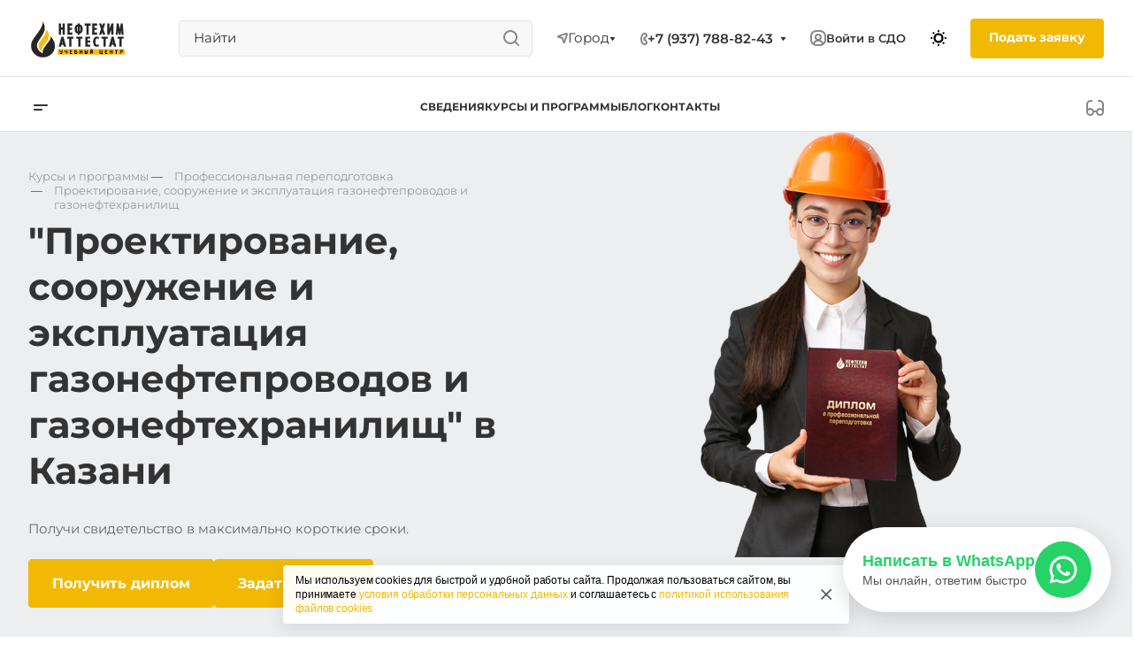

--- FILE ---
content_type: text/html; charset=UTF-8
request_url: https://attestat24.ru/kazan/product/professionalnaya-perepodgotovka/proektirovanie-sooruzhenie-i-ekspluatatsiya-gazonefteprovodov/
body_size: 70720
content:
<!DOCTYPE html>
<html lang="ru">
<head>


    <meta http-equiv="Content-Type" content="text/html; charset=UTF-8" />
<meta name="robots" content="index, follow" />
<meta name="description" content="Профессия проектирование, сооружение и эксплуатация газонефтепроводов и газонефтехранилищ, повышение квалификаций, переподготовка в максимально короткие сроки в Казани. Получить удостоверение по специальности без отрыва от работы в учебном центре профессиональной подготовки &amp;quot;Нефтехим Аттестат&amp;quot;. Оставьте заявку на сайте или позвоните нам: ☎ 8 (800) 551-60-42" />
<link rel="canonical" href="https://attestat24.ru/kazan/product/professionalnaya-perepodgotovka/proektirovanie-sooruzhenie-i-ekspluatatsiya-gazonefteprovodov/" />
<script data-skip-moving="true">(function(w, d, n) {var cl = "bx-core";var ht = d.documentElement;var htc = ht ? ht.className : undefined;if (htc === undefined || htc.indexOf(cl) !== -1){return;}var ua = n.userAgent;if (/(iPad;)|(iPhone;)/i.test(ua)){cl += " bx-ios";}else if (/Windows/i.test(ua)){cl += ' bx-win';}else if (/Macintosh/i.test(ua)){cl += " bx-mac";}else if (/Linux/i.test(ua) && !/Android/i.test(ua)){cl += " bx-linux";}else if (/Android/i.test(ua)){cl += " bx-android";}cl += (/(ipad|iphone|android|mobile|touch)/i.test(ua) ? " bx-touch" : " bx-no-touch");cl += w.devicePixelRatio && w.devicePixelRatio >= 2? " bx-retina": " bx-no-retina";if (/AppleWebKit/.test(ua)){cl += " bx-chrome";}else if (/Opera/.test(ua)){cl += " bx-opera";}else if (/Firefox/.test(ua)){cl += " bx-firefox";}ht.className = htc ? htc + " " + cl : cl;})(window, document, navigator);</script>


<link href="/bitrix/cache/css/s1/main/page_44e886f0f1620a35425cfc38431fcc0b/page_44e886f0f1620a35425cfc38431fcc0b_v1.css?17646316913537" type="text/css"  rel="stylesheet" />
<link href="/bitrix/cache/css/s1/main/template_6b6100ec6510b9e898f10d18138f1700/template_6b6100ec6510b9e898f10d18138f1700_v1.css?1764643860403819" type="text/css"  data-template-style="true" rel="stylesheet" />







<meta name="viewport" content="width=device-width, initial-scale=1.0, viewport-fit=cover">
<meta name="theme-color" content="#ffffff">
<link rel="apple-touch-icon" sizes="57x57" href="/local/templates/main/ico/apple-icon-57x57.png">
<link rel="apple-touch-icon" sizes="60x60" href="/local/templates/main/ico/apple-icon-60x60.png">
<link rel="apple-touch-icon" sizes="72x72" href="/local/templates/main/ico/apple-icon-72x72.png">
<link rel="apple-touch-icon" sizes="76x76" href="/local/templates/main/ico/apple-icon-76x76.png">
<link rel="apple-touch-icon" sizes="114x114" href="/local/templates/main/ico/apple-icon-114x114.png">
<link rel="apple-touch-icon" sizes="120x120" href="/local/templates/main/ico/apple-icon-120x120.png">
<link rel="apple-touch-icon" sizes="144x144" href="/local/templates/main/ico/apple-icon-144x144.png">
<link rel="apple-touch-icon" sizes="152x152" href="/local/templates/main/ico/apple-icon-152x152.png">
<link rel="apple-touch-icon" sizes="180x180" href="/local/templates/main/ico/apple-icon-180x180.png">
<link rel="icon" type="image/png" sizes="192x192"  href="/local/templates/main/ico/android-icon-192x192.png">
<link rel="icon" type="image/png" sizes="144x144"  href="/local/templates/main/ico/android-icon-144x144.png">
<link rel="icon" type="image/png" sizes="32x32" href="/local/templates/main/ico/favicon-32x32.png">
<link rel="icon" type="image/png" sizes="96x96" href="/local/templates/main/ico/favicon-96x96.png">
<link rel="icon" type="image/png" sizes="16x16" href="/local/templates/main/ico/favicon-16x16.png">
<link rel="icon" href="/local/templates/main/ico/favicon.svg" type="image/svg+xml">
<link rel="manifest" href="/local/templates/main/ico/manifest.json">
<meta name="msapplication-TileColor" content="#ffffff">
<meta name="msapplication-TileImage" content="/local/templates/main/ico/ms-icon-144x144.png">



    <!-- Preconnect to external domains for faster loading -->
    <link rel="preconnect" href="https://mc.yandex.ru" crossorigin>
    <link rel="preconnect" href="https://www.googletagmanager.com" crossorigin>
    <link rel="preconnect" href="https://api-maps.yandex.ru" crossorigin>
    <link rel="preconnect" href="https://rutube.ru" crossorigin>
    <link rel="dns-prefetch" href="https://mc.yandex.ru">
    <link rel="dns-prefetch" href="https://www.googletagmanager.com">
    <link rel="dns-prefetch" href="https://api-maps.yandex.ru">
    <link rel="dns-prefetch" href="https://vk.com">
    <link rel="dns-prefetch" href="https://top-fwz1.mail.ru">

    <title>Профессия проектирование, сооружение и эксплуатация газонефтепроводов и газонефтехранилищ — обучение в Казани | Учебный центр Нефтехим Аттестат</title>


    
        <div id="cookieBanner" class="cookie-banner">
        <div class="cookie-banner__container">
            <div class="cookie-banner__content">
                <p class="cookie-banner__text">
                    Мы используем cookies для быстрой и удобной работы сайта. Продолжая пользоваться сайтом, вы принимаете
                    <a href="/personal-data/" class="cookie-banner__link" target="_blank">условия обработки персональных данных</a>
                    и соглашаетесь с
                    <a href="/cookie-policy/" class="cookie-banner__link" target="_blank">политикой использования файлов cookies</a>
                </p>
            </div>
            <button class="cookie-banner__close" id="closeCookieBanner" type="button" aria-label="Закрыть информацию про куки">
                <svg xmlns="http://www.w3.org/2000/svg" fill="none" viewBox="0 0 24 24">
                    <path fill="#000" d="M17.3 5.3a1 1 0 1 1 1.4 1.4L13.42 12l5.3 5.3a1 1 0 1 1-1.42 1.4L12 13.42l-5.3 5.3a1 1 0 0 1-1.4-1.42l5.28-5.3-5.3-5.3A1 1 0 0 1 6.7 5.3l5.3 5.28 5.3-5.3Z"></path>
                </svg>
            </button>
        </div>
    </div>
</head>
<body>
    <div id="panel"></div>
    <header class="header" id="navbar_top">

        <nav class="header__nav" id="nav-fixed">
            <div class="container">
                <div class="header__nav-wrap">

                    <button class="header__canvas-btn d-lg-none" type="button" data-bs-toggle="offcanvas" data-bs-target="#offcanvasMenuHeader" aria-controls="offcanvasMenuHeader">
                        <svg width="16" height="7" viewBox="0 0 16 7" fill="none" xmlns="http://www.w3.org/2000/svg">
                            <path d="M1 0C0.447716 0 0 0.447716 0 1C0 1.55228 0.447716 2 1 2H15C15.5523 2 16 1.55228 16 1C16 0.447716 15.5523 0 15 0H1Z" fill="#333333"></path>
                            <path d="M1 5C0.447716 5 0 5.44772 0 6C0 6.55228 0.447716 7 1 7H9C9.55228 7 10 6.55228 10 6C10 5.44772 9.55228 5 9 5H1Z" fill="#333333"></path>
                        </svg>
                    </button>
                                            <a href="/kazan/" class="header__logo">
                            <img src="/local/templates/main/img/attestat24_logo_black.svg" alt="#">
                        </a>
                        


                    <div class="header__menu-fixed-wrap" id="fixed-menu-container">

                    </div>

                    <div class="header__text d-none d-xxl-block">
                        Учебный центр <br>
                        профессиональной подготовки
                    </div>

                    <div class="d-none d-lg-block header__search-wrap">
                        	<div id="title-search" class="header__search">
        <form action="/search/index.php">
            <input class="header__search-input" id="title-search-input" type="text" placeholder="Найти" name="q" value="" size="40" maxlength="50" autocomplete="off" />
        </form>
	</div>

                    </div>

                    
<a href="javascript:void(0);" class="city-open header__city d-none d-lg-flex city-open header__city">
    <svg width="13" height="13" viewBox="0 0 13 13" fill="none" xmlns="http://www.w3.org/2000/svg">
        <path fill-rule="evenodd" clip-rule="evenodd" d="M10.9007 2.09972C10.8615 2.1188 10.821 2.1353 10.7796 2.1491L4.34943 4.29249L7.18639 5.14358C7.50836 5.24017 7.76027 5.49208 7.85686 5.81406L8.70795 8.65101L10.8513 2.22083C10.8651 2.17942 10.8816 2.13896 10.9007 2.09972ZM7.25032 10.7524C7.25207 10.7648 7.25403 10.7777 7.25624 10.7909C7.27412 10.8981 7.31173 11.0564 7.39694 11.2268C7.4841 11.4012 7.63054 11.6059 7.86893 11.7648C8.11358 11.9279 8.39484 12.0024 8.68121 12.0024C8.96759 12.0024 9.24885 11.9279 9.49349 11.7648C9.73188 11.6059 9.87833 11.4012 9.96549 11.2268C10.0507 11.0564 10.0883 10.8981 10.1062 10.7909C10.1073 10.7843 10.1083 10.7779 10.1093 10.7715L12.7308 2.90695C12.7308 2.90692 12.7308 2.90689 12.7309 2.90686C12.7485 2.86738 12.7713 2.81407 12.796 2.74984C12.8444 2.62419 12.9055 2.44262 12.9477 2.23194C13.0176 1.88228 13.1053 1.09147 12.5071 0.49332C11.909 -0.104839 11.1182 -0.017172 10.7685 0.0527581C10.5578 0.0948957 10.3763 0.15609 10.2506 0.204419C10.1864 0.229123 10.1331 0.251898 10.0936 0.269597C10.0936 0.26961 10.0935 0.269623 10.0935 0.269636L2.22891 2.89115C2.22257 2.89213 2.21612 2.89316 2.20958 2.89425C2.10231 2.91213 1.94401 2.94974 1.77361 3.03495C1.59928 3.12211 1.39454 3.26856 1.23561 3.50695C1.07251 3.7516 0.998047 4.03286 0.998047 4.31923C0.998047 4.6056 1.07251 4.88686 1.23561 5.13151C1.39454 5.3699 1.59928 5.51634 1.77361 5.60351C1.94401 5.68871 2.10231 5.72633 2.20958 5.7442C2.22279 5.74641 2.23561 5.74837 2.248 5.75012L6.09594 6.90451L7.25032 10.7524Z" fill="#888888"></path>
    </svg>
    <span class="header__city-name">
          Город    </span>
    <span class="header__city-more-arrow">
        <svg width="7" height="5" viewBox="0 0 7 5" fill="none" xmlns="http://www.w3.org/2000/svg">
            <path d="M5.55157 0.0181274H1.45448C1.05285 0.0181274 0.815132 0.46773 1.04127 0.799648L3.08402 3.79799C3.28217 4.08883 3.71079 4.08939 3.90971 3.79907L5.96405 0.800736C6.19139 0.468921 5.9538 0.0181274 5.55157 0.0181274Z" fill="#333333"></path>
        </svg>
    </span>
    <svg class="d-none fixed-show" width="18" height="18" viewBox="0 0 18 18" fill="none" xmlns="http://www.w3.org/2000/svg">
        <path class="fixed-show" fill-rule="evenodd" clip-rule="evenodd" d="M17.8695 3.28961C17.7476 3.65856 13.7182 15.7844 13.5164 16.3397C13.0884 17.5176 11.9748 18.0896 10.9275 17.9886C9.98549 17.8977 8.97159 17.2296 8.71591 16.027C8.64542 15.6955 7.84346 12.2376 7.45067 10.5446L5.28573 10.0452C3.75087 9.69123 2.17192 9.32733 1.93279 9.27244C-0.536978 8.70562 -0.662723 5.27198 1.6877 4.46901C1.9085 4.39358 4.49875 3.53169 7.30008 2.59955C7.61163 2.49588 7.9258 2.39135 8.2396 2.28693C9.81201 1.7637 11.3811 1.24153 12.5804 0.842007C13.1801 0.642225 13.6869 0.473258 14.0553 0.350216L14.4971 0.202439L14.6268 0.158793L14.6648 0.145927C14.6752 0.142376 14.678 0.141384 14.6764 0.141954C16.6095 -0.533077 18.5227 1.31235 17.8695 3.28961ZM13.9915 2.47947C13.966 2.48796 13.9403 2.49653 13.9143 2.50521C12.4714 2.98622 10.1504 3.75851 7.96284 4.48642C6.60482 4.9383 5.2982 5.37307 4.28495 5.71044C4.07339 5.78088 3.87462 5.84707 3.69084 5.90829C3.2288 6.06219 2.86151 6.18464 2.624 6.26401C2.46939 6.31567 2.36977 6.34908 2.33477 6.36103C1.86417 6.5218 1.89965 7.2133 2.38053 7.32367C2.43013 7.33505 2.53674 7.35958 2.6882 7.39446C2.9416 7.45282 3.32053 7.54013 3.76801 7.64326C3.96195 7.68796 4.16877 7.73564 4.38382 7.78521C6.25163 8.21579 8.74095 8.78995 8.81298 8.80727C8.92389 8.83394 9.13153 8.93572 9.18838 9.18247C9.19839 9.22593 9.24794 9.43949 9.32332 9.76435C9.52383 10.6285 9.90706 12.2802 10.2149 13.6127C10.2654 13.831 10.3138 14.0407 10.359 14.237C10.4579 14.6659 10.5417 15.0306 10.5986 15.2806C10.6362 15.4461 10.6621 15.5613 10.6728 15.6114C10.7689 16.0634 11.4474 16.176 11.636 15.6572C11.6491 15.6209 11.681 15.5283 11.7288 15.3871C11.8082 15.1531 11.9317 14.7859 12.0873 14.3214C12.1502 14.1336 12.2184 13.9298 12.291 13.7125C13.1751 11.0685 14.72 6.42381 15.4975 4.08466C15.5064 4.0578 15.5152 4.03125 15.524 4.005C15.6188 3.71969 15.7014 3.47107 15.769 3.26752C15.8828 2.92493 15.9542 2.71003 15.9698 2.66274C16.1002 2.26789 15.7107 1.8988 15.3363 2.02956C15.2899 2.04576 15.0626 2.12198 14.699 2.24341C14.5011 2.3095 14.2629 2.38899 13.9915 2.47947Z" fill="#888888"></path>
    </svg>
</a>







<div class="modal fade city-modal" id="city-modal" tabindex="-1" aria-labelledby="modal-ask-fromLabel123" aria-hidden="true">

    <div class="modal-dialog modal-lg modal-dialog-centered">
        <div class="modal-content">
            <div class="modal-header">
                <button type="button" class="btn-close" data-bs-dismiss="modal" aria-label="Закрыть"></button>
            </div>
            <div class="modal-body">

                <div class="city-modal__title">Ваш город:</div>
                <div class="city-modal__search">
                    <input type="search" id="city-search" class="form__search city-modal__search-input" placeholder="Найти город" />
                </div>

                <!-- избранные -->
                <div class="city-featured">
                                    </div>

                <div class="city-table">
                    <!-- колонка 1: округа -->
                    <ul class="city-col" id="col-1">
                                                        <li>
                                    <a href="#"
                                       data-sec="17"
                                       class="js-sec hover-link-yel ">Центральный</a>
                                </li>
                                                            <li>
                                    <a href="#"
                                       data-sec="35"
                                       class="js-sec hover-link-yel ">Северо-Западный</a>
                                </li>
                                                            <li>
                                    <a href="#"
                                       data-sec="46"
                                       class="js-sec hover-link-yel ">Южный</a>
                                </li>
                                                            <li>
                                    <a href="#"
                                       data-sec="56"
                                       class="js-sec hover-link-yel ">Северо-Кавказский</a>
                                </li>
                                                            <li>
                                    <a href="#"
                                       data-sec="64"
                                       class="js-sec hover-link-yel ">Приволжский</a>
                                </li>
                                                            <li>
                                    <a href="#"
                                       data-sec="79"
                                       class="js-sec hover-link-yel ">Уральский</a>
                                </li>
                                                            <li>
                                    <a href="#"
                                       data-sec="86"
                                       class="js-sec hover-link-yel ">Сибирский</a>
                                </li>
                                                            <li>
                                    <a href="#"
                                       data-sec="97"
                                       class="js-sec hover-link-yel ">Дальневосточный</a>
                                </li>
                                                </ul>


                    <!-- колонка 2: регионы -->
                    <ul class="city-col" id="col-2"></ul>

                    <!-- колонка 3: города -->
                    <ul class="city-col" id="col-3"></ul>
                </div>

            </div>

        </div>
    </div>
</div>

                                            <div class="header__contacts-phone-wrap d-none d-lg-block">
                            <div class="phones">
                                <div class="phones__phones-wrapper">
                                    <div class="phones__inner phones__inner--big">

                                        <span  class="icon-block__icon" aria-hidden="true">
                                             <svg class="fixed-hide" width="8" height="14" viewBox="0 0 8 14" fill="none" xmlns="http://www.w3.org/2000/svg">
                                                <path fill-rule="evenodd" clip-rule="evenodd" d="M4.34544 9.19035C4.3752 9.1854 4.40497 9.18018 4.43443 9.17502C4.57281 9.15079 4.70419 9.12778 4.79424 9.13924C4.98831 9.16393 5.27614 9.5452 5.52934 10.0011C5.80442 10.4963 6.00721 10.9435 5.99815 11.2339C5.9891 11.5243 5.52934 11.9971 5.27589 11.9988C5.02244 12.0005 4.84757 11.9988 4.38109 11.9511C3.9146 11.9034 3.24475 11.4539 3.05287 11.15C3.01142 11.0843 2.9725 11.0222 2.93476 10.9589C2.79777 10.7292 2.67639 10.4843 2.50683 10.0011C2.38177 9.64464 2.27993 9.27989 2.2013 8.9099C2.14516 8.64574 2.10086 8.3789 2.06839 8.11052C2.02384 7.74223 2.00157 7.37103 2.00158 6.99983C2.00159 6.62863 2.02389 6.25743 2.06846 5.88914C2.09963 5.63166 2.14168 5.37559 2.19462 5.12194C2.27415 4.74093 2.37824 4.36536 2.50691 3.99859C2.67086 3.53124 2.78974 3.27887 2.92127 3.05774C2.96323 2.9872 3.00647 2.91984 3.05287 2.8497C3.24475 2.55965 3.88724 2.09621 4.38109 2.04852C4.8225 2.0059 5.01031 2.00383 5.20555 2.00168C5.22875 2.00142 5.25205 2.00116 5.27589 2.00084C5.50043 1.99777 5.99548 2.46384 5.99815 2.76576C6.00082 3.06768 5.80442 3.50335 5.52934 3.99859C5.27614 4.45445 5.03412 4.83208 4.79424 4.86041C4.67301 4.87473 4.50319 4.84587 4.34543 4.81906C4.34446 4.8189 4.34349 4.81873 4.34253 4.81857C4.18927 4.79252 4.04775 4.76868 3.97373 4.78862C3.82312 4.82918 3.54967 4.93563 3.49577 5.30943C3.4932 5.32726 3.49073 5.34436 3.48836 5.36079C3.44104 5.68869 3.43248 5.74799 3.41183 5.99941C3.38433 6.33416 3.37058 6.66702 3.37058 6.99987C3.37058 7.3327 3.38433 7.66553 3.41183 8.00024L3.4131 8.0158C3.43387 8.26866 3.44294 8.37914 3.49577 8.69023C3.54967 9.00762 3.74545 9.17549 3.97986 9.2127C4.08232 9.22896 4.21374 9.21225 4.34544 9.19035ZM5.37457 6.77929C6.14981 6.56283 6.59901 5.993 6.72764 5.82983L6.72889 5.82825C6.95961 5.53558 7.15007 5.20246 7.27928 4.96984C7.43376 4.69172 7.59825 4.374 7.72726 4.05043C7.84309 3.75989 8.00443 3.28778 7.99965 2.74807C7.99459 2.17599 7.77645 1.73588 7.64424 1.50955C7.49263 1.24999 7.31188 1.03239 7.1437 0.862322C6.97566 0.692392 6.7691 0.518305 6.5318 0.372388C6.36872 0.272112 5.89055 -0.00858388 5.24849 0.000201648C5.22601 0.000509335 5.20348 0.000767052 5.18064 0.00102835C4.96138 0.00353635 4.71253 0.00638317 4.18864 0.056969C3.48664 0.124753 2.88759 0.440169 2.52245 0.674477C2.16526 0.903692 1.69714 1.27167 1.38331 1.74608C1.09444 2.18276 0.885227 2.57501 0.618097 3.33648C0.204199 4.51633 4.27173e-05 5.76124 6.70177e-09 6.99976C-4.27039e-05 8.23838 0.204061 9.48338 0.618057 10.6633C0.893193 11.4474 1.10375 11.8115 1.3601 12.2177C1.69309 12.7452 2.20651 13.1264 2.55172 13.3424C2.91355 13.5689 3.50343 13.8727 4.17747 13.9416C4.7199 13.997 4.96732 14.0017 5.28924 13.9996C5.89878 13.9955 6.3547 13.7409 6.55244 13.6179C6.80037 13.4635 7.01009 13.2804 7.17649 13.1062C7.34392 12.9308 7.51551 12.7142 7.65817 12.4628C7.78234 12.2439 7.98212 11.8299 7.99876 11.2962C8.01649 10.7279 7.84015 10.23 7.72897 9.95186C7.59938 9.62767 7.4336 9.30764 7.27928 9.02981C7.11975 8.74261 6.91803 8.42008 6.68541 8.1374C6.57069 7.99798 6.40884 7.81945 6.202 7.65484C6.06387 7.54492 5.77994 7.33821 5.3746 7.22192C5.37135 7.07433 5.37134 6.92688 5.37457 6.77929Z" fill="#888888"></path>
                                            </svg>
                                            <svg class="fixed-show" style="display: none;" width="14" height="18" viewBox="0 0 14 18" fill="none" xmlns="http://www.w3.org/2000/svg">
                                                <path fill-rule="evenodd" clip-rule="evenodd" d="M6.63104 7.97841C6.80463 8.37048 7.0041 8.78717 7.15518 9.07225C7.27009 9.28907 7.49877 9.67951 7.75313 10.0735C7.76214 10.0675 7.77119 10.0616 7.78029 10.0557C8.42453 9.63686 9.0857 9.68158 9.33213 9.70774C9.65095 9.7416 9.94005 9.82627 10.1562 9.90146C10.5996 10.0556 11.0572 10.2844 11.4507 10.5088C11.8534 10.7384 12.2607 11.0047 12.6067 11.2698C12.7791 11.4018 12.9587 11.5506 13.1228 11.7095C13.2598 11.8422 13.4996 12.0889 13.6819 12.4208C13.9567 12.9214 13.9912 13.4324 13.9984 13.6733C14.0076 13.9837 13.9774 14.2994 13.9216 14.5917C13.8662 14.8818 13.7732 15.2138 13.6215 15.5388C13.4853 15.8308 13.2157 16.3046 12.7088 16.6593C12.2763 16.9621 12.101 17.0614 11.5704 17.3623C11.5097 17.3967 11.4445 17.4337 11.3736 17.4739C10.0199 18.2431 8.63271 17.9822 7.88102 17.8407C7.83467 17.832 7.79075 17.8237 7.74939 17.8162C6.75715 17.6353 5.7137 16.9402 4.80916 16.0871C3.83349 15.1669 2.7972 13.855 1.8574 12.1001C-0.0332021 8.56968 -0.11428 5.48344 0.0632851 4.44905C0.155366 3.91264 0.377274 3.31038 0.67849 2.76835C0.975733 2.23348 1.45254 1.57218 2.16387 1.10241C2.86272 0.640891 3.08665 0.498187 3.5503 0.267086C4.05424 0.0159067 4.54851 -0.00825558 4.84873 0.00182873C5.18399 0.01309 5.50575 0.0758517 5.78987 0.161581C6.29082 0.312738 7.02383 0.643641 7.53773 1.30319C7.84738 1.70061 7.96266 2.13768 8.0032 2.29536C8.0629 2.52757 8.10186 2.76842 8.12854 2.98699C8.18252 3.42919 8.20461 3.93488 8.19668 4.4186C8.1889 4.89393 8.15099 5.42764 8.05633 5.9073C8.00998 6.14217 7.93607 6.43773 7.80765 6.73085C7.7078 6.95878 7.43069 7.53172 6.78987 7.89289C6.7363 7.92309 6.68325 7.95156 6.63104 7.97841ZM4.36756 7.68433C4.55311 8.29107 5.08198 9.4331 5.38688 10.0084C5.69177 10.5837 6.4713 11.8462 6.90539 12.2852C7.33947 12.7242 7.68815 12.619 7.8981 12.5196C7.99603 12.4732 8.11572 12.3629 8.26158 12.2285C8.42842 12.0748 8.62948 11.8895 8.87134 11.7322C9.32463 11.4376 11.633 12.8464 11.9276 13.3829C12.1 13.6969 11.9533 14.7465 11.561 15.0211C11.208 15.2682 11.1075 15.3251 10.5781 15.6255C10.5193 15.6588 10.4551 15.6952 10.3847 15.7353C9.68103 16.1351 8.95879 16.0037 8.10853 15.8487C7.25828 15.6936 5.31836 14.3246 3.62164 11.1563C1.92491 7.98792 1.93885 5.3504 2.03552 4.78725C2.13219 4.22409 2.57448 3.22841 3.267 2.77107C3.95952 2.31373 4.09679 2.22961 4.44334 2.05688C4.78989 1.88414 5.64012 2.12285 5.95894 2.53204C6.27777 2.94122 6.32266 5.86013 5.80696 6.15079C5.54379 6.29912 5.29676 6.38092 5.09355 6.44822C4.89855 6.5128 4.74389 6.56401 4.65399 6.64783C4.65164 6.65003 4.64927 6.65224 4.64688 6.65446C4.4631 6.8257 4.18439 7.08538 4.36756 7.68433Z" fill="#888888"></path>
                                            </svg>
                                        </span>

                                        <a class="phones__phone-link header__contacts-item header__contacts-phone fixed-hide"
                                           href="+7 (937) 788-82-43">
                                            +7 (937) 788-82-43                                        </a>

                                        <div class="phones__dropdown">
                                            <div class="dropdown dropdown--relative">
                                                <div class="phones__phone-more dropdown__item dropdown__item--first dropdown__item--last">
                                                    <a class="phones__phone-link phones__phone-link--no_descript"
                                                       rel="nofollow"
                                                       href="tel:+79377888243">
                                                        +7 (937) 788-82-43                                                    </a>
                                                </div>

                                                <div class="phones__dropdown-item callback-item">
                                                    <a class="btn btn_md btn_yel phones__dropdown-btn" type="button"  data-bs-toggle="modal" data-bs-target="#modal-callback-form" href="javascript:void(0);" >
                                                        Заказать звонок
                                                    </a>
                                                </div>

                                                                                                    <div class="phones__dropdown-item">
                                                        <div class="phones__dropdown-title">E-mail</div>
                                                        <div class="phones__dropdown-value">
                                                            <a class="dark_link hover-link-yel" href="mailto:info@attestat24.ru">
                                                                info@attestat24.ru                                                            </a>
                                                        </div>
                                                    </div>
                                                
                                                                                                    <div class="phones__dropdown-item">
                                                        <div class="phones__dropdown-title">Адрес</div>
                                                        <div class="phones__dropdown-value">
                                                            <div class="address__text address__text--large">
                                                                г. Казань                                                            </div>
                                                        </div>
                                                    </div>
                                                
                                                <div class="phones__dropdown-item">
                                                    <div class="phones__dropdown-title">Режим работы</div>
                                                    <div class="phones__dropdown-value">
                                                        Пн – Пт: 9.00 – 18.00<br>Сб – Вс: выходные
                                                    </div>
                                                </div>

                                                <div class="phones__social">
                                                    <a target="_blank" href="https://vk.com/attestat24?from=groups" class="phones__social-item phones__social-item_vk" aria-label="VK"></a>
                                                    <a target="_blank" href="https://t.me/attestat24" class="phones__social-item phones__social-item_tg" aria-label="Telegram"></a>
                                                    <a target="_blank" href="https://api.whatsapp.com/send/?phone=79377888144&text=%D0%97%D0%B4%D1%80%D0%B0%D0%B2%D1%81%D1%82%D0%B2%D1%83%D0%B9%D1%82%D0%B5%2C+%D1%85%D0%BE%D1%87%D1%83+%D1%83%D0%B7%D0%BD%D0%B0%D1%82%D1%8C+%D1%81%D1%82%D0%BE%D0%B8%D0%BC%D0%BE%D1%81%D1%82%D1%8C+%D1%81%D1%80%D0%BE%D0%BA%D0%B8+%D0%BE%D0%B1%D1%83%D1%87%D0%B5%D0%BD%D0%B8%D1%8F%21+WW24823179+&type=phone_number&app_absent=0" class="phones__social-item phones__social-item_whatsup" aria-label="WhatsApp"></a>
                                                    <a target="_blank" href="https://dzen.ru/id/6227a0249fefa169217de166?share_to=link" class="phones__social-item phones__social-item_dzen" aria-label="Дзен"></a>
                                                </div>

                                            </div>
                                        </div>

                                        <span class="more-arrow fixed-hide" aria-hidden="true">
                                                  <svg width="7" height="5" viewBox="0 0 7 5" fill="none" xmlns="http://www.w3.org/2000/svg">
                                                <path d="M5.55157 0.0181274H1.45448C1.05285 0.0181274 0.815132 0.46773 1.04127 0.799648L3.08402 3.79799C3.28217 4.08883 3.71079 4.08939 3.90971 3.79907L5.96405 0.800736C6.19139 0.468921 5.9538 0.0181274 5.55157 0.0181274Z" fill="#333333"></path>
                                                </svg>
                                        </span>

                                    </div>
                                </div>
                            </div>
                        </div>
                    
                    <button class="header__phone-modal-btn d-lg-none ms-auto collapsed" type="button" data-bs-toggle="collapse" data-bs-target="#collapseMobilePhone" aria-expanded="false" aria-controls="collapseMobilePhone">
                        <svg width="14" height="18" viewBox="0 0 14 18" fill="none" xmlns="http://www.w3.org/2000/svg">
                            <path fill-rule="evenodd" clip-rule="evenodd" d="M6.63104 7.97841C6.80463 8.37048 7.0041 8.78717 7.15518 9.07225C7.27009 9.28907 7.49877 9.67951 7.75313 10.0735C7.76214 10.0675 7.77119 10.0616 7.78029 10.0557C8.42453 9.63686 9.0857 9.68158 9.33213 9.70774C9.65095 9.7416 9.94005 9.82627 10.1562 9.90146C10.5996 10.0556 11.0572 10.2844 11.4507 10.5088C11.8534 10.7384 12.2607 11.0047 12.6067 11.2698C12.7791 11.4018 12.9587 11.5506 13.1228 11.7095C13.2598 11.8422 13.4996 12.0889 13.6819 12.4208C13.9567 12.9214 13.9912 13.4324 13.9984 13.6733C14.0076 13.9837 13.9774 14.2994 13.9216 14.5917C13.8662 14.8818 13.7732 15.2138 13.6215 15.5388C13.4853 15.8308 13.2157 16.3046 12.7088 16.6593C12.2763 16.9621 12.101 17.0614 11.5704 17.3623C11.5097 17.3967 11.4445 17.4337 11.3736 17.4739C10.0199 18.2431 8.63271 17.9822 7.88102 17.8407C7.83467 17.832 7.79075 17.8237 7.74939 17.8162C6.75715 17.6353 5.7137 16.9402 4.80916 16.0871C3.83349 15.1669 2.7972 13.855 1.8574 12.1001C-0.0332021 8.56968 -0.11428 5.48344 0.0632851 4.44905C0.155366 3.91264 0.377274 3.31038 0.67849 2.76835C0.975733 2.23348 1.45254 1.57218 2.16387 1.10241C2.86272 0.640891 3.08665 0.498187 3.5503 0.267086C4.05424 0.0159067 4.54851 -0.00825558 4.84873 0.00182873C5.18399 0.01309 5.50575 0.0758517 5.78987 0.161581C6.29082 0.312738 7.02383 0.643641 7.53773 1.30319C7.84738 1.70061 7.96266 2.13768 8.0032 2.29536C8.0629 2.52757 8.10186 2.76842 8.12854 2.98699C8.18252 3.42919 8.20461 3.93488 8.19668 4.4186C8.1889 4.89393 8.15099 5.42764 8.05633 5.9073C8.00998 6.14217 7.93607 6.43773 7.80765 6.73085C7.7078 6.95878 7.43069 7.53172 6.78987 7.89289C6.7363 7.92309 6.68325 7.95156 6.63104 7.97841ZM4.36756 7.68433C4.55311 8.29107 5.08198 9.4331 5.38688 10.0084C5.69177 10.5837 6.4713 11.8462 6.90539 12.2852C7.33947 12.7242 7.68815 12.619 7.8981 12.5196C7.99603 12.4732 8.11572 12.3629 8.26158 12.2285C8.42842 12.0748 8.62948 11.8895 8.87134 11.7322C9.32463 11.4376 11.633 12.8464 11.9276 13.3829C12.1 13.6969 11.9533 14.7465 11.561 15.0211C11.208 15.2682 11.1075 15.3251 10.5781 15.6255C10.5193 15.6588 10.4551 15.6952 10.3847 15.7353C9.68103 16.1351 8.95879 16.0037 8.10853 15.8487C7.25828 15.6936 5.31836 14.3246 3.62164 11.1563C1.92491 7.98792 1.93885 5.3504 2.03552 4.78725C2.13219 4.22409 2.57448 3.22841 3.267 2.77107C3.95952 2.31373 4.09679 2.22961 4.44334 2.05688C4.78989 1.88414 5.64012 2.12285 5.95894 2.53204C6.27777 2.94122 6.32266 5.86013 5.80696 6.15079C5.54379 6.29912 5.29676 6.38092 5.09355 6.44822C4.89855 6.5128 4.74389 6.56401 4.65399 6.64783C4.65164 6.65003 4.64927 6.65224 4.64688 6.65446C4.4631 6.8257 4.18439 7.08538 4.36756 7.68433Z" fill="#888888"></path>
                        </svg>
                    </button>

                    <button type="button" data-bs-toggle="offcanvas" data-bs-target="#offcanvasTopSearch" aria-controls="offcanvasTopSearch" class="header__search-modal-btn px-0">
                        <svg width="19" height="19" viewBox="0 0 19 19" fill="none" xmlns="http://www.w3.org/2000/svg">
                            <path fill-rule="evenodd" clip-rule="evenodd" d="M8.99805 0.00244141C4.57977 0.00244141 0.998047 3.58416 0.998047 8.00244C0.998047 12.4207 4.57977 16.0024 8.99805 16.0024C10.8468 16.0024 12.549 15.3754 13.9037 14.3223L17.2909 17.7095C17.6815 18.1001 18.3146 18.1001 18.7052 17.7095C19.0957 17.319 19.0957 16.6859 18.7052 16.2953L15.3179 12.9081C16.371 11.5534 16.998 9.85115 16.998 8.00244C16.998 3.58416 13.4163 0.00244141 8.99805 0.00244141ZM2.99805 8.00244C2.99805 4.68873 5.68434 2.00244 8.99805 2.00244C12.3118 2.00244 14.998 4.68873 14.998 8.00244C14.998 11.3161 12.3118 14.0024 8.99805 14.0024C5.68434 14.0024 2.99805 11.3161 2.99805 8.00244Z" fill="#888888"></path>
                        </svg>
                    </button>

                    <div class="offcanvas offcanvas-top canvas__search px-0" tabindex="-1" id="offcanvasTopSearch" aria-labelledby="offcanvasTopLabel">
                        <div class="offcanvas-header">
                            	<div id="title-search-mobile" class="header__search">
        <form action="/search/index.php">
            <input class="header__search-input" id="title-search-input-mobile" type="text" placeholder="Найти" name="q" value="" size="40" maxlength="50" autocomplete="off" />
        </form>
	</div>

                            <button type="button" class="btn-close" data-bs-dismiss="offcanvas" aria-label="Закрыть"></button>
                        </div>
                    </div>

                                            <a href="https://cdo.attestat24.ru/cabinet/login" class="header__login hover-link-yel">
                            <svg width="18" height="19" viewBox="0 0 18 19" fill="none" xmlns="http://www.w3.org/2000/svg">
                                <path fill-rule="evenodd" clip-rule="evenodd" d="M0 7.00244C0 3.13645 3.13401 0.00244141 7 0.00244141H11C14.866 0.00244141 18 3.13645 18 7.00244V11.0024C18 14.8684 14.866 18.0024 11 18.0024H7C3.13401 18.0024 0 14.8684 0 11.0024V7.00244ZM7 2.00244C4.23858 2.00244 2 4.24102 2 7.00244V11.0024C2 12.2874 2.48473 13.4592 3.28131 14.3449C3.81254 12.8325 5.05024 11.6528 6.59842 11.2015C5.62776 10.4717 5 9.31039 5 8.00244C5 5.7933 6.79086 4.00244 9 4.00244C11.2091 4.00244 13 5.7933 13 8.00244C13 9.31039 12.3722 10.4717 11.4016 11.2015C12.9498 11.6528 14.1875 12.8325 14.7187 14.3449C15.5153 13.4592 16 12.2874 16 11.0024V7.00244C16 4.24102 13.7614 2.00244 11 2.00244H7ZM7 16.0024C6.29934 16.0024 5.63233 15.8583 5.02702 15.5981C5.22447 14.1325 6.48027 13.0024 8 13.0024H10C11.5197 13.0024 12.7755 14.1325 12.973 15.5981C12.3677 15.8583 11.7007 16.0024 11 16.0024H7ZM7 8.00244C7 6.89787 7.89543 6.00244 9 6.00244C10.1046 6.00244 11 6.89787 11 8.00244C11 9.10701 10.1046 10.0024 9 10.0024C7.89543 10.0024 7 9.10701 7 8.00244Z" fill="#888888"></path>
                            </svg>
                            <span class="d-none d-lg-inline header__login-name">
                                  Войти в СДО
                            </span>

                        </a>
                    
                    <div class="header__theme-selector d-none d-lg-flex">
                        <svg width="18" height="18">
                            <use xlink:href="/icons.svg#light-16-16">

                            </use>
                        </svg>
                    </div>

                    <a class="btn btn_yel btn_md header__leed-btn d-none d-lg-inline-block" type="button"  data-bs-toggle="modal" data-bs-target="#modal-bid-form" href="javascript:void(0);">
                        Подать заявку
                    </a>
                </div>
            </div>
            <div class="header__phone-modal-collapse collapse" id="collapseMobilePhone">
                <div class="container">
                    <div class="header__phone-modal-title">
                        Телефоны
                        <button type="button" class="btn-close" data-bs-toggle="collapse" data-bs-target="#collapseMobilePhone" aria-expanded="false" aria-controls="collapseMobilePhone" aria-label="Закрыть"></button>
                    </div>
                                            <div class="header__phone-modal-content">
                            <a class="phones__phone-link phones__phone-link--no_descript"
                               rel="nofollow"
                               href="tel:+79377893888">
                                +7 (937) 789-38-88                            </a>
                        </div>
                                        <a class="btn btn_sm btn_light w-100 d-block header__phone-modal-btn-form" data-bs-toggle="modal" data-bs-target="#modal-callback-form">Заказать звонок</a>
                </div>
            </div>
        </nav>


        <div class="header__bot d-none d-lg-flex">
            <div class="container">
                <div class="header__bot-wrap">
                    <button class="header__canvas-btn" type="button" data-bs-toggle="offcanvas" data-bs-target="#offcanvasMenuHeader" aria-controls="offcanvasMenuHeader">
                        <svg width="16" height="7" viewBox="0 0 16 7" fill="none" xmlns="http://www.w3.org/2000/svg">
                            <path d="M1 0C0.447716 0 0 0.447716 0 1C0 1.55228 0.447716 2 1 2H15C15.5523 2 16 1.55228 16 1C16 0.447716 15.5523 0 15 0H1Z" fill="#333333"></path>
                            <path d="M1 5C0.447716 5 0 5.44772 0 6C0 6.55228 0.447716 7 1 7H9C9.55228 7 10 6.55228 10 6C10 5.44772 9.55228 5 9 5H1Z" fill="#333333"></path>
                        </svg>
                    </button>
                    <div class="header__bot-menu-wrap" id="main-menu-container">
                        



<ul class="navbar-nav h-nav" id="horizontal-multilevel-menu">

    

    
    
        <li class="nav-item  dropdown h-nav__item h-nav__dropdown">
        <a href="/company/"
           class=" nav-link h-nav__link  d-none d-lg-block  root-item " role="button" aria-expanded="false" >Сведения</a>

        <a href="/company/"
           class=" nav-link h-nav__link  d-lg-none  root-item" >
            <span>Сведения</span>

            <i class="dropdown-toggle d-none" id="navbarDropdown" data-bs-toggle="dropdown"  role="button"  aria-expanded="false" ></i>
        </a>

        <ul class="dropdown-menu    dropdown-menu_company" aria-labelledby="navbarDropdown">
            
                    
                    
                    

    
    
                        
                                                            <li class="nav-item ">
                                    <a class="nav-link h-nav__link" href="/company/osnovnye-svedeniya/">
                                        Основные сведения                                    </a>
                                </li>
                            
                        
                    
                    
                    

    
    
                        
                                                            <li class="nav-item ">
                                    <a class="nav-link h-nav__link" href="/company/struktura-i-organy-upravleniya/">
                                        Структура и органы управления образовательной организацией                                    </a>
                                </li>
                            
                        
                    
                    
                    

    
    
                        
                                                            <li class="nav-item ">
                                    <a class="nav-link h-nav__link" href="/company/docs/">
                                        Документы                                    </a>
                                </li>
                            
                        
                    
                    
                    

    
    
                        
                                                            <li class="nav-item ">
                                    <a class="nav-link h-nav__link" href="/company/obrazovanie/">
                                        Образование                                    </a>
                                </li>
                            
                        
                    
                    
                    

    
    
                        
                                                            <li class="nav-item ">
                                    <a class="nav-link h-nav__link" href="/company/rukovodstvo/">
                                        Руководство                                    </a>
                                </li>
                            
                        
                    
                    
                    

    
    
                        
                                                            <li class="nav-item ">
                                    <a class="nav-link h-nav__link" href="/company/pedagogicheskiy-sostav/">
                                        Педагогический состав                                    </a>
                                </li>
                            
                        
                    
                    
                    

    
    
                        
                                                            <li class="nav-item ">
                                    <a class="nav-link h-nav__link" href="/company/materialno-tekhnicheskoe-obespechenie/">
                                        Материально-техническое обеспечение и оснащенность образовательного процесса. Доступная среда                                    </a>
                                </li>
                            
                        
                    
                    
                    

    
    
                        
                                                            <li class="nav-item ">
                                    <a class="nav-link h-nav__link" href="/company/platnye-obrazovatelnye-uslugi/">
                                        Платные образовательные услуги                                    </a>
                                </li>
                            
                        
                    
                    
                    

    
    
                        
                                                            <li class="nav-item ">
                                    <a class="nav-link h-nav__link" href="/company/finansovo-khozyaystvennaya-deyatelnost/">
                                        Финансово-хозяйственная-деятельность                                    </a>
                                </li>
                            
                        
                    
                    
                    

    
    
                        
                                                            <li class="nav-item ">
                                    <a class="nav-link h-nav__link" href="/company/vakantnye-mesta-dlya-priema/">
                                        Вакантные места для приема (перевода) обучающихся                                    </a>
                                </li>
                            
                        
                    
                    
                    

    
    
                        
                                                            <li class="nav-item ">
                                    <a class="nav-link h-nav__link" href="/company/stipendii/">
                                        Стипендии и меры поддержки обучающихся                                    </a>
                                </li>
                            
                        
                    
                    
                    

    
    
                        
                                                            <li class="nav-item ">
                                    <a class="nav-link h-nav__link" href="/company/mezhdunarodnoe-sotrudnichestvo/">
                                        Международное сотрудничество                                    </a>
                                </li>
                            
                        
                    
                    
                    

    
    
                        
                                                            <li class="nav-item ">
                                    <a class="nav-link h-nav__link" href="/company/organizatsiya-pitaniya-v-obrazovatelnoy-organizatsii/">
                                        Организация питания в образовательной организации                                    </a>
                                </li>
                            
                        
                    
                    
                    

    
    
                        
                                                            <li class="nav-item ">
                                    <a class="nav-link h-nav__link" href="/company/obrazovatelnye-standarty/">
                                        Образовательные стандарты                                    </a>
                                </li>
                            
                        
                    
                    
                    

    
    
                        
                                                            <li class="nav-item ">
                                    <a class="nav-link h-nav__link" href="/company/distantsionnoe-obuchenie/">
                                        Дистанционное обучение                                    </a>
                                </li>
                            
                        
                    
                    
                    

    
    
                        
                                                            <li class="nav-item ">
                                    <a class="nav-link h-nav__link" href="/company/licenses/">
                                        Лицензия и свидетельство                                    </a>
                                </li>
                            
                        
                    
                    
                    

    
    
                        
                                                            <li class="nav-item ">
                                    <a class="nav-link h-nav__link" href="/company/reviews/">
                                        Отзывы                                    </a>
                                </li>
                            
                        
                    
                    
                    

    
    
                        
                                                            <li class="nav-item ">
                                    <a class="nav-link h-nav__link" href="/company/faq/">
                                        Вопросы и ответы                                    </a>
                                </li>
                            
                        
                    
                    
                    

            </ul></li>    
    
        <li class="nav-item  dropdown h-nav__item h-nav__dropdown">
        <a href="/kazan/product/"
           class=" nav-link h-nav__link  d-none d-lg-block  root-item " role="button" aria-expanded="false" >Курсы и программы</a>

        <a href="/kazan/product/"
           class=" nav-link h-nav__link  d-lg-none  root-item" >
            <span>Курсы и программы</span>

            <i class="dropdown-toggle d-none" id="navbarDropdown" data-bs-toggle="dropdown"  role="button"  aria-expanded="false" ></i>
        </a>

        <ul class="dropdown-menu   dropdown-menu_product " aria-labelledby="navbarDropdown">
            
                    
                    
                    

    
    
                        
                                                            <li class="nav-item ">
                                    <a class="nav-link h-nav__link" href="/kazan/product/obuchenie-rabochim-spetsialnostyam/">
                                        Обучение рабочим профессиям                                     </a>
                                </li>
                            
                        
                    
                    
                    

    
    
                        
                                                            <li class="nav-item ">
                                    <a class="nav-link h-nav__link" href="/kazan/product/kursy-tselevogo-nazancheniya/">
                                        Курсы целевого назначения                                    </a>
                                </li>
                            
                        
                    
                    
                    

    
    
                        
                                                            <li class="nav-item ">
                                    <a class="nav-link h-nav__link" href="/kazan/product/povyshenie-kvalifikatsii/">
                                        Повышения квалификации                                    </a>
                                </li>
                            
                        
                    
                    
                    

    
    
                        
                                                            <li class="nav-item ">
                                    <a class="nav-link h-nav__link" href="/kazan/product/professionalnaya-perepodgotovka/">
                                        Профессиональная переподготовка                                    </a>
                                </li>
                            
                        
                    
                    
                    

    
    
                        
                                                            <li class="nav-item ">
                                    <a class="nav-link h-nav__link" href="/kazan/product/antiterrorr/">
                                        Антитеррор                                    </a>
                                </li>
                            
                        
                    
                    
                    

    
    
                <li class="nav-item h-nav__item   ">
                <a href="/kazan/product/okhrana-truda/"
                   class="nav-link h-nav__link  parent " >Охрана труда</a>
                <ul class="dropdown-menu">
                    
                    
                    
                    

    
    
                        
                                                            <li class="nav-item ">
                                    <a class="nav-link h-nav__link" href="/kazan/product/okhrana-truda/okhrana-truda-na-vysote/">
                                        Охрана труда на высоте                                    </a>
                                </li>
                            
                        
                    
                    
                    

    
    
                        
                                                            <li class="nav-item ">
                                    <a class="nav-link h-nav__link" href="/kazan/product/okhrana-truda/pervaya-pomoshch/">
                                        Первая помощь                                    </a>
                                </li>
                            
                        
                    
                    
                    

    
    
                        
                                                            <li class="nav-item ">
                                    <a class="nav-link h-nav__link" href="/kazan/product/okhrana-truda/pozharnaya-bezopasnost/">
                                        Пожарная безопасность                                    </a>
                                </li>
                            
                        
                    
                    
                    

            </ul></li></ul></li>    
    
                        
                                                            <li class="nav-item h-nav__item">
                                    <a href="/articles/"
                                       class="nav-link h-nav__link                                        root-item">
                                        Блог                                    </a>
                                </li>
                            
                        
                    
                    
                    

    
    
                        
                                                            <li class="nav-item h-nav__item">
                                    <a href="/kazan/contacts/"
                                       class="nav-link h-nav__link                                        root-item">
                                        Контакты                                    </a>
                                </li>
                            
                        
                    
                    
                    
                    
                </ul>

                

                    </div>
                    <div class="header__eye">
                        <svg class="eyed-hidden" width="20" height="18" viewBox="0 0 20 18" fill="none" xmlns="http://www.w3.org/2000/svg">
                            <path fill-rule="evenodd" clip-rule="evenodd" d="M4.5 16C5.88071 16 7 14.8807 7 13.5C7 12.1193 5.88071 11 4.5 11C3.11929 11 2 12.1193 2 13.5C2 14.8807 3.11929 16 4.5 16ZM4.5 18C6.98528 18 9 15.9853 9 13.5C9 11.0147 6.98528 9 4.5 9C2.01472 9 0 11.0147 0 13.5C0 15.9853 2.01472 18 4.5 18Z" fill="#888888"></path>
                            <path fill-rule="evenodd" clip-rule="evenodd" d="M15.5 16C16.8807 16 18 14.8807 18 13.5C18 12.1193 16.8807 11 15.5 11C14.1193 11 13 12.1193 13 13.5C13 14.8807 14.1193 16 15.5 16ZM15.5 18C17.9853 18 20 15.9853 20 13.5C20 11.0147 17.9853 9 15.5 9C13.0147 9 11 11.0147 11 13.5C11 15.9853 13.0147 18 15.5 18Z" fill="#888888"></path>
                            <path fill-rule="evenodd" clip-rule="evenodd" d="M12 14H8V12H12V14Z" fill="#888888"></path>
                            <path fill-rule="evenodd" clip-rule="evenodd" d="M5 2C3.34315 2 2 3.34315 2 5V13H0V5C0 2.23858 2.23858 0 5 0H6C6.55228 0 7 0.447715 7 1C7 1.55228 6.55228 2 6 2H5Z" fill="#888888"></path>
                            <path fill-rule="evenodd" clip-rule="evenodd" d="M15 2C16.6569 2 18 3.34315 18 5V13H20V5C20 2.23858 17.7614 0 15 0H14C13.4477 0 13 0.447715 13 1C13 1.55228 13.4477 2 14 2H15Z" fill="#888888"></path>
                        </svg>
                    </div>
                </div>
            </div>
        </div>

    </header>

    <main>
        <div class="offcanvas offcanvas-start h-canvas" tabindex="-1" id="offcanvasMenuHeader" aria-labelledby="offcanvasMenuHeaderLabel">
            <div class="offcanvas-header h-canvas__header">
                                    <a href="/kazan/" class="header__logo">
                        <img src="/local/templates/main/img/attestat24_logo_black.svg" alt="#">
                    </a>
                                    <button type="button" class="btn-close" data-bs-dismiss="offcanvas" aria-label="Закрыть"></button>
            </div>

            <div class="offcanvas-body h-canvas__body">
                
<a href="javascript:void(0);" class="city-open header__city">
    <svg width="18" height="18" viewBox="0 0 18 18" fill="none" xmlns="http://www.w3.org/2000/svg">
        <path fill-rule="evenodd" clip-rule="evenodd" d="M17.8695 3.28961C17.7476 3.65856 13.7182 15.7844 13.5164 16.3397C13.0884 17.5176 11.9748 18.0896 10.9275 17.9886C9.98549 17.8977 8.97159 17.2296 8.71591 16.027C8.64542 15.6955 7.84346 12.2376 7.45067 10.5446L5.28573 10.0452C3.75087 9.69123 2.17192 9.32733 1.93279 9.27244C-0.536978 8.70562 -0.662723 5.27198 1.6877 4.46901C1.9085 4.39358 4.49875 3.53169 7.30008 2.59955C7.61163 2.49588 7.9258 2.39135 8.2396 2.28693C9.81201 1.7637 11.3811 1.24153 12.5804 0.842007C13.1801 0.642225 13.6869 0.473258 14.0553 0.350216L14.4971 0.202439L14.6268 0.158793L14.6648 0.145927C14.6752 0.142376 14.678 0.141384 14.6764 0.141954C16.6095 -0.533077 18.5227 1.31235 17.8695 3.28961ZM13.9915 2.47947C13.966 2.48796 13.9403 2.49653 13.9143 2.50521C12.4714 2.98622 10.1504 3.75851 7.96284 4.48642C6.60482 4.9383 5.2982 5.37307 4.28495 5.71044C4.07339 5.78088 3.87462 5.84707 3.69084 5.90829C3.2288 6.06219 2.86151 6.18464 2.624 6.26401C2.46939 6.31567 2.36977 6.34908 2.33477 6.36103C1.86417 6.5218 1.89965 7.2133 2.38053 7.32367C2.43013 7.33505 2.53674 7.35958 2.6882 7.39446C2.9416 7.45282 3.32053 7.54013 3.76801 7.64326C3.96195 7.68796 4.16877 7.73564 4.38382 7.78521C6.25163 8.21579 8.74095 8.78995 8.81298 8.80727C8.92389 8.83394 9.13153 8.93572 9.18838 9.18247C9.19839 9.22593 9.24794 9.43949 9.32332 9.76435C9.52383 10.6285 9.90706 12.2802 10.2149 13.6127C10.2654 13.831 10.3138 14.0407 10.359 14.237C10.4579 14.6659 10.5417 15.0306 10.5986 15.2806C10.6362 15.4461 10.6621 15.5613 10.6728 15.6114C10.7689 16.0634 11.4474 16.176 11.636 15.6572C11.6491 15.6209 11.681 15.5283 11.7288 15.3871C11.8082 15.1531 11.9317 14.7859 12.0873 14.3214C12.1502 14.1336 12.2184 13.9298 12.291 13.7125C13.1751 11.0685 14.72 6.42381 15.4975 4.08466C15.5064 4.0578 15.5152 4.03125 15.524 4.005C15.6188 3.71969 15.7014 3.47107 15.769 3.26752C15.8828 2.92493 15.9542 2.71003 15.9698 2.66274C16.1002 2.26789 15.7107 1.8988 15.3363 2.02956C15.2899 2.04576 15.0626 2.12198 14.699 2.24341C14.5011 2.3095 14.2629 2.38899 13.9915 2.47947Z" fill="#888888"></path>
    </svg>
    Город</a>

                <hr class="h-canvas__hr">
                <ul class="header__nav-list">
                    <li class="header__nav-list-item  ">
                        <a href="/company/" class="header__nav-list-link" type="button" >
                            Сведения
                        </a>
                        <span class="header__nav-list-toggle" data-bs-toggle="offcanvas" data-bs-target="#offcanvasMenuHeader-first" aria-controls="offcanvasMenuHeader-first">
                                  <svg xmlns="http://www.w3.org/2000/svg" width="3" height="5" viewBox="0 0 3 5">
                                    <defs>
                                        <style>
                                            .cls-1 {
                                                fill-rule: evenodd;
                                            }
                                        </style>
                                    </defs>
                                    <path data-name="Rectangle 323 copy 2" class="cls-1" d="M581,140v-5l3,2.514Z" transform="translate(-581 -135)"></path>
                                </svg>
                            </span>
                    </li>
                    <li class="header__nav-list-item ">
                        <a href="/kazan/product/" class="header__nav-list-link">
                            Курсы и программы
                        </a>
                        <span class="header__nav-list-toggle" data-bs-toggle="offcanvas" data-bs-target="#offcanvasMenuHeader-second" aria-controls="offcanvasMenuHeader-second">
                                  <svg xmlns="http://www.w3.org/2000/svg" width="3" height="5" viewBox="0 0 3 5">
                                    <defs>
                                        <style>
                                            .cls-1 {
                                                fill-rule: evenodd;
                                            }
                                        </style>
                                    </defs>
                                    <path data-name="Rectangle 323 copy 2" class="cls-1" d="M581,140v-5l3,2.514Z" transform="translate(-581 -135)"></path>
                                </svg>
                            </span>
                    </li>
                    <li class="header__nav-list-item ">
                        <a href="/articles/" class="header__nav-list-link">
                            Блог
                        </a>
                    </li>
                    <li class="header__nav-list-item ">
                        <a href="/kazan/contacts/" class="header__nav-list-link">
                            Контакты
                        </a>
                    </li>
                </ul>

                <a class="btn btn_yel btn_md w-100 d-block h-canvas__btn">
                    Подать заявку
                </a>
                <hr class="h-canvas__hr">

                <div class="h-canvas__nav-info">
                    <div class="h-canvas__nav-info-item">
                        <a href="tel:+79377893888" class="header__phone">
                            <svg width="14" height="18" viewBox="0 0 14 18" fill="none" xmlns="http://www.w3.org/2000/svg">
                                <path fill-rule="evenodd" clip-rule="evenodd" d="M6.63104 7.97841C6.80463 8.37048 7.0041 8.78717 7.15518 9.07225C7.27009 9.28907 7.49877 9.67951 7.75313 10.0735C7.76214 10.0675 7.77119 10.0616 7.78029 10.0557C8.42453 9.63686 9.0857 9.68158 9.33213 9.70774C9.65095 9.7416 9.94005 9.82627 10.1562 9.90146C10.5996 10.0556 11.0572 10.2844 11.4507 10.5088C11.8534 10.7384 12.2607 11.0047 12.6067 11.2698C12.7791 11.4018 12.9587 11.5506 13.1228 11.7095C13.2598 11.8422 13.4996 12.0889 13.6819 12.4208C13.9567 12.9214 13.9912 13.4324 13.9984 13.6733C14.0076 13.9837 13.9774 14.2994 13.9216 14.5917C13.8662 14.8818 13.7732 15.2138 13.6215 15.5388C13.4853 15.8308 13.2157 16.3046 12.7088 16.6593C12.2763 16.9621 12.101 17.0614 11.5704 17.3623C11.5097 17.3967 11.4445 17.4337 11.3736 17.4739C10.0199 18.2431 8.63271 17.9822 7.88102 17.8407C7.83467 17.832 7.79075 17.8237 7.74939 17.8162C6.75715 17.6353 5.7137 16.9402 4.80916 16.0871C3.83349 15.1669 2.7972 13.855 1.8574 12.1001C-0.0332021 8.56968 -0.11428 5.48344 0.0632851 4.44905C0.155366 3.91264 0.377274 3.31038 0.67849 2.76835C0.975733 2.23348 1.45254 1.57218 2.16387 1.10241C2.86272 0.640891 3.08665 0.498187 3.5503 0.267086C4.05424 0.0159067 4.54851 -0.00825558 4.84873 0.00182873C5.18399 0.01309 5.50575 0.0758517 5.78987 0.161581C6.29082 0.312738 7.02383 0.643641 7.53773 1.30319C7.84738 1.70061 7.96266 2.13768 8.0032 2.29536C8.0629 2.52757 8.10186 2.76842 8.12854 2.98699C8.18252 3.42919 8.20461 3.93488 8.19668 4.4186C8.1889 4.89393 8.15099 5.42764 8.05633 5.9073C8.00998 6.14217 7.93607 6.43773 7.80765 6.73085C7.7078 6.95878 7.43069 7.53172 6.78987 7.89289C6.7363 7.92309 6.68325 7.95156 6.63104 7.97841ZM4.36756 7.68433C4.55311 8.29107 5.08198 9.4331 5.38688 10.0084C5.69177 10.5837 6.4713 11.8462 6.90539 12.2852C7.33947 12.7242 7.68815 12.619 7.8981 12.5196C7.99603 12.4732 8.11572 12.3629 8.26158 12.2285C8.42842 12.0748 8.62948 11.8895 8.87134 11.7322C9.32463 11.4376 11.633 12.8464 11.9276 13.3829C12.1 13.6969 11.9533 14.7465 11.561 15.0211C11.208 15.2682 11.1075 15.3251 10.5781 15.6255C10.5193 15.6588 10.4551 15.6952 10.3847 15.7353C9.68103 16.1351 8.95879 16.0037 8.10853 15.8487C7.25828 15.6936 5.31836 14.3246 3.62164 11.1563C1.92491 7.98792 1.93885 5.3504 2.03552 4.78725C2.13219 4.22409 2.57448 3.22841 3.267 2.77107C3.95952 2.31373 4.09679 2.22961 4.44334 2.05688C4.78989 1.88414 5.64012 2.12285 5.95894 2.53204C6.27777 2.94122 6.32266 5.86013 5.80696 6.15079C5.54379 6.29912 5.29676 6.38092 5.09355 6.44822C4.89855 6.5128 4.74389 6.56401 4.65399 6.64783C4.65164 6.65003 4.64927 6.65224 4.64688 6.65446C4.4631 6.8257 4.18439 7.08538 4.36756 7.68433Z" fill="#888888"></path>
                            </svg>
                            +7 (937) 789-38-88                        </a>

                    </div>
                    <div class="h-canvas__nav-info-item">
                                                    <div class="header__address">
                                <svg width="14" height="19" viewBox="0 0 14 19" fill="none" xmlns="http://www.w3.org/2000/svg">
                                    <path fill-rule="evenodd" clip-rule="evenodd" d="M14 7C14 8.84383 13.2871 10.5211 12.1219 11.7714L6.87812 17.8323C6.57514 18.1825 6 17.9682 6 17.5052V13.9291C2.60771 13.4439 0 10.5265 0 7C0 3.13401 3.13401 0 7 0C10.866 0 14 3.13401 14 7ZM7 2C9.76142 2 12 4.23858 12 7C12 9.76142 9.76142 12 7 12C4.23858 12 2 9.76142 2 7C2 4.23858 4.23858 2 7 2Z" fill="#888888"></path>
                                </svg>
                                г. Уфа, ул. Коммунистическая, 80                            </div>
                                            </div>
                    <div class="h-canvas__nav-info-item">
                                                    <a href="mailto:info@attestat24.ru" class="header__email">
                                <svg width="18" height="16" viewBox="0 0 18 16" fill="none" xmlns="http://www.w3.org/2000/svg">
                                    <path fill-rule="evenodd" clip-rule="evenodd" d="M4 0C1.79086 0 0 1.79086 0 4V12C0 14.2091 1.79086 16 4 16H14C16.2091 16 18 14.2091 18 12V4C18 1.79086 16.2091 0 14 0H4ZM2.05092 3.54958C2.25522 2.66192 3.05031 2 4 2H14C14.9497 2 15.7448 2.66192 15.9491 3.54958L9 7.82594L2.05092 3.54958ZM2 5.86661V12C2 13.1046 2.89543 14 4 14H14C15.1046 14 16 13.1046 16 12V5.86661L10.0482 9.52925C9.40538 9.92483 8.59462 9.92483 7.95181 9.52925L2 5.86661Z" fill="#888888"></path>
                                </svg>
                                info@attestat24.ru                            </a>
                                            </div>

                    <div class="h-canvas__nav-info-item">
                                                    <div class="header__time">
                                <svg width="18" height="18" viewBox="0 0 18 18" fill="none" xmlns="http://www.w3.org/2000/svg">
                                    <path fill-rule="evenodd" clip-rule="evenodd" d="M2.00098 9C2.00098 12.866 5.13498 16 9.00098 16C12.867 16 16.001 12.866 16.001 9C16.001 5.13401 12.867 2 9.00098 2C5.13498 2 2.00098 5.13401 2.00098 9ZM9.00098 18C4.03041 18 0.000976562 13.9706 0.000976562 9C0.000976562 4.02944 4.03041 0 9.00098 0C13.9715 0 18.001 4.02944 18.001 9C18.001 13.9706 13.9715 18 9.00098 18ZM10.001 5C10.001 4.44772 9.55326 4 9.00098 4C8.44869 4 8.00098 4.44772 8.00098 5V9C8.00098 9.26522 8.10633 9.51957 8.29387 9.70711L11.2939 12.7071C11.6844 13.0976 12.3176 13.0976 12.7081 12.7071C13.0986 12.3166 13.0986 11.6834 12.7081 11.2929L10.001 8.58579V5Z" fill="#888888"></path>
                                </svg>
                                Пн - Пт: 9.00 - 18.00 Сб - Вс: выходные                            </div>
                                            </div>
                    <div class="h-canvas__nav-info-item">
                        <div class="phones__social">
                                                            <a href="https://vk.com/attestat24?from=groups" class="phones__social-item phones__social-item_vk" aria-label="VK"></a>
                                                                                        <a href="https://t.me/attestat24" class="phones__social-item phones__social-item_tg" aria-label="Telegram"></a>
                                                                                        <a href="https://api.whatsapp.com/send/?phone=79377888144&text=%D0%97%D0%B4%D1%80%D0%B0%D0%B2%D1%81%D1%82%D0%B2%D1%83%D0%B9%D1%82%D0%B5%2C+%D1%85%D0%BE%D1%87%D1%83+%D1%83%D0%B7%D0%BD%D0%B0%D1%82%D1%8C+%D1%81%D1%82%D0%BE%D0%B8%D0%BC%D0%BE%D1%81%D1%82%D1%8C+%D1%81%D1%80%D0%BE%D0%BA%D0%B8+%D0%BE%D0%B1%D1%83%D1%87%D0%B5%D0%BD%D0%B8%D1%8F%21+WW24823179+&type=phone_number&app_absent=0" class="phones__social-item phones__social-item_whatsup" aria-label="WhatsApp"></a>
                                                                                        <a href="https://dzen.ru/id/6227a0249fefa169217de166?share_to=link" class="phones__social-item phones__social-item_dzen" aria-label="Дзен"></a>
                                                    </div>
                    </div>
                </div>



            </div>
        </div>

        <div class="offcanvas offcanvas-start h-canvas" tabindex="-1" id="offcanvasMenuHeader-first" aria-labelledby="offcanvasMenuHeaderLabel">
            <div class="offcanvas-header h-canvas__header">
                <a href="javascript:void(0);" class="h-canvas__arrow-back" type="button" data-bs-toggle="offcanvas" data-bs-target="#offcanvasMenuHeader" aria-controls="offcanvasMenuHeader">
                    <span class="arrow-grow-right" aria-label="Назад">
                      <svg viewBox="0 0 5 8" width="5" height="8" aria-hidden="true">
                        <path d="M4 1L1 4L4 7" fill="none" stroke="#CACACA" stroke-width="2" stroke-linecap="round" stroke-linejoin="round"></path>
                      </svg>
                    </span>
                </a>
                <button type="button" class="btn-close" data-bs-dismiss="offcanvas" aria-label="Закрыть"></button>
            </div>

            <div class="offcanvas-body h-canvas__body">

                <div class="header__nav-list-item">
                    <a href="/company/" class="header__nav-list-link fw-bold">
                        Сведения
                    </a>
                </div>

                

    <ul class="header__nav-list header__nav-list_smaller">

                        <li class="header__nav-list-item">
                <a class="header__nav-list-link" href="/company/osnovnye-svedeniya/">Основные сведения</a>
            </li>
                                <li class="header__nav-list-item">
                <a class="header__nav-list-link" href="/company/struktura-i-organy-upravleniya/">Структура и органы управления образовательной организацией</a>
            </li>
                                <li class="header__nav-list-item">
                <a class="header__nav-list-link" href="/company/docs/">Документы</a>
            </li>
                                <li class="header__nav-list-item">
                <a class="header__nav-list-link" href="/company/obrazovanie/">Образование</a>
            </li>
                                <li class="header__nav-list-item">
                <a class="header__nav-list-link" href="/company/rukovodstvo/">Руководство</a>
            </li>
                                <li class="header__nav-list-item">
                <a class="header__nav-list-link" href="/company/pedagogicheskiy-sostav/">Педагогический состав</a>
            </li>
                                <li class="header__nav-list-item">
                <a class="header__nav-list-link" href="/company/materialno-tekhnicheskoe-obespechenie/">Материально-техническое обеспечение и оснащенность образовательного процесса. Доступная среда</a>
            </li>
                                <li class="header__nav-list-item">
                <a class="header__nav-list-link" href="/company/platnye-obrazovatelnye-uslugi/">Платные образовательные услуги</a>
            </li>
                                <li class="header__nav-list-item">
                <a class="header__nav-list-link" href="/company/finansovo-khozyaystvennaya-deyatelnost/">Финансово-хозяйственная-деятельность</a>
            </li>
                                <li class="header__nav-list-item">
                <a class="header__nav-list-link" href="/company/vakantnye-mesta-dlya-priema/">Вакантные места для приема (перевода) обучающихся</a>
            </li>
                                <li class="header__nav-list-item">
                <a class="header__nav-list-link" href="/company/stipendii/">Стипендии и меры поддержки обучающихся</a>
            </li>
                                <li class="header__nav-list-item">
                <a class="header__nav-list-link" href="/company/mezhdunarodnoe-sotrudnichestvo/">Международное сотрудничество</a>
            </li>
                                <li class="header__nav-list-item">
                <a class="header__nav-list-link" href="/company/organizatsiya-pitaniya-v-obrazovatelnoy-organizatsii/">Организация питания в образовательной организации</a>
            </li>
                                <li class="header__nav-list-item">
                <a class="header__nav-list-link" href="/company/obrazovatelnye-standarty/">Образовательные стандарты</a>
            </li>
                                <li class="header__nav-list-item">
                <a class="header__nav-list-link" href="/company/distantsionnoe-obuchenie/">Дистанционное обучение</a>
            </li>
                                <li class="header__nav-list-item">
                <a class="header__nav-list-link" href="/company/licenses/">Лицензия и свидетельство</a>
            </li>
                                <li class="header__nav-list-item">
                <a class="header__nav-list-link" href="/company/reviews/">Отзывы</a>
            </li>
                                <li class="header__nav-list-item">
                <a class="header__nav-list-link" href="/info/faq/">Вопросы и ответы</a>
            </li>
                </ul>

            </div>
        </div>

        <div class="offcanvas offcanvas-start h-canvas" tabindex="-1" id="offcanvasMenuHeader-second" aria-labelledby="offcanvasMenuHeaderLabel">
            <div class="offcanvas-header h-canvas__header">
                <a href="javascript:void(0);" class="h-canvas__arrow-back" type="button" data-bs-toggle="offcanvas" data-bs-target="#offcanvasMenuHeader" aria-controls="offcanvasMenuHeader">
                    <span class="arrow-grow-right" aria-label="Назад">
                      <svg viewBox="0 0 5 8" width="5" height="8" aria-hidden="true">
                        <path d="M4 1L1 4L4 7" fill="none" stroke="#CACACA" stroke-width="2" stroke-linecap="round" stroke-linejoin="round"></path>
                      </svg>
                    </span>
                </a>
                <button type="button" class="btn-close" data-bs-dismiss="offcanvas" aria-label="Закрыть"></button>
            </div>

            <div class="offcanvas-body h-canvas__body">

                <div class="header__nav-list-item  ">
                    <a href="/kazan/product/" class="header__nav-list-link fw-bold">
                        Курсы и программы
                    </a>
                </div>

                

    <ul class="header__nav-list header__nav-list_smaller">

                        <li class="header__nav-list-item">
                <a class="header__nav-list-link" href="/kazan/product/obuchenie-rabochim-spetsialnostyam/">Обучение рабочим профессиям</a>
            </li>
                                <li class="header__nav-list-item">
                <a class="header__nav-list-link" href="/kazan/product/kursy-tselevogo-nazancheniya/">Курсы целевого назначения</a>
            </li>
                                <li class="header__nav-list-item">
                <a class="header__nav-list-link" href="/kazan/product/povyshenie-kvalifikatsii/">Повышения квалификации</a>
            </li>
                                <li class="header__nav-list-item">
                <a class="header__nav-list-link" href="/kazan/product/professionalnaya-perepodgotovka/">Профессиональная переподготовка</a>
            </li>
                                <li class="header__nav-list-item">
                <a class="header__nav-list-link" href="/kazan/product/antiterrorr/">Антитеррор</a>
            </li>
                                <li class="header__nav-list-item">
                <a class="header__nav-list-link" href="/kazan/product/okhrana-truda/">Охрана труда</a>
            </li>
                </ul>

            </div>
        </div>


        












    


    <style>
        .p-promo {
            background-image: url("/upload/iblock/945/cde2kmrvtjoze69fm9j481fqwjie13o8.png")!important;
        }
    </style>

<section class="p-promo">
    <div class="container">
        <div class="p-promo__container">
            <div class="p-promo__wrap">
                    <div class="">
                        <div class="p-promo__bread d-none d-md-flex">
                            <div class="bx-breadcrumb" itemscope itemtype="http://schema.org/BreadcrumbList">
                                                                                                        <div class="bx-breadcrumb-item"
                                                                                    id="bx_breadcrumb_0"
                                            itemprop="itemListElement"
                                            itemscope
                                            itemtype="http://schema.org/ListItem"
                                                                            >
                                                                                                                            <a href="product/" title="Курсы и программы" itemprop="item">
                                                <span itemprop="name">Курсы и программы</span>
                                            </a>
                                            <meta itemprop="position" content="1">
                                                                            </div>
                                                                                                        <div class="bx-breadcrumb-item"
                                                                                    id="bx_breadcrumb_1"
                                            itemprop="itemListElement"
                                            itemscope
                                            itemtype="http://schema.org/ListItem"
                                                                            >
                                        &nbsp;—&nbsp;                                                                                    <a href="/kazan/product/professionalnaya-perepodgotovka/" title="Профессиональная переподготовка" itemprop="item">
                                                <span itemprop="name">Профессиональная переподготовка</span>
                                            </a>
                                            <meta itemprop="position" content="2">
                                                                            </div>
                                                                                                        <div class="bx-breadcrumb-item"
                                                                            >
                                        &nbsp;—&nbsp;                                                                                    <span>Проектирование, сооружение и эксплуатация газонефтепроводов и газонефтехранилищ</span>
                                                                            </div>
                                                            </div>


                        </div>
                        <h1 class="title_h1 p-promo__title">
                                                            &quot;Проектирование, сооружение и эксплуатация газонефтепроводов и газонефтехранилищ&quot; в Казани
                                                    </h1>

                        <div class="p-promo__text">
                                                            Получи свидетельство в максимально короткие сроки.
                                                    </div>
                        <div class="p-promo__action">
                            

                            <a
                                    href="javascript:void(0)"
                                                                    data-bs-toggle="modal"
                                    data-bs-target="#modal-bid-form"
                                    onclick="addNameCourseToForm('Проектирование, сооружение и эксплуатация газонефтепроводов и газонефтехранилищ')"
                                                                    class="btn btn_yel btn_lg p-promo__btn"
                            >
                                                                    Получить диплом                                                            </a>
                            <a href="javascript:void(0)" data-bs-toggle="modal" data-bs-target="#modal-ask-form"  class="btn btn_yel btn_lg p-promo__btn ">


                                                                    Задать вопрос                                                            </a>
                        </div>
                    </div>
                </div>

            <picture class="p-promo__img p-promo__img d-none d-md-block">
                                        <source media="(max-width: 768px)" srcset="/upload/iblock/97e/7ft707y27hxpb4jjy9wfg3de81ffio8w.png">
                        <img src="/upload/iblock/97e/7ft707y27hxpb4jjy9wfg3de81ffio8w.png" alt="Проектирование, сооружение и эксплуатация газонефтепроводов и газонефтехранилищ" title="Проектирование, сооружение и эксплуатация газонефтепроводов и газонефтехранилищ">
                    
            </picture>
        </div>
    </div>
</section>

<section class="prod-wrap">
    <div class="container">
        <div class="row gx-4">
            <div class="col-xl-3 d-none d-xl-block order-2">
                                <div class="prod-price sticky-xl-top" id="prod-price-sticky">
                    <div class="prod-price__name">
                        Проектирование, сооружение и эксплуатация газонефтепроводов и газонефтехранилищ                    </div>
                    <div class="prod-price__value">
                        20000 ₽ за курс                    </div>
                                            <div class="subtitle_fz13 sec-list__avail prod-price__avail">
                            Курс доступен                        </div>
                                        <button class="btn btn_md btn_yel prod-price__btn prod-price__btn_yel"
                            data-bs-toggle="modal"
                            data-bs-target="#modal-bid-form"
                            onclick="addNameCourseToForm('Проектирование, сооружение и эксплуатация газонефтепроводов и газонефтехранилищ')">
                        Оставить заявку
                    </button>
                    <button class="btn btn_md btn_light btn_has-icon prod-price__btn prod-price__btn_light "
                            data-bs-toggle="modal"
                            data-bs-target="#modal-ask-form"
                    >
                        <svg width="11" height="14"><use xlink:href="/local/templates/main/icons/item_icons.svg#question"></use></svg>
                        Задать вопрос
                    </button>
                </div>

            </div>
            <div class="col-xl-9 col-12 order-1">
                <div class="p-tabs">
                    <div class="row gy-2">
                                                    <div class="col-xl-6 col-12">
                                <div class="p-tabs">
                                    <div class="swiper p-tabs__slider is-single">
                                        <div class="swiper-wrapper">
                                                                                            <div class="swiper-slide">
                                                    <a data-lightbox="licence" href="/local/templates/main/icons/noimage_product.svg" class="p-tabs__img">
                                                        <img src="/local/templates/main/icons/noimage_product.svg"
                                                             alt="&amp;quot;Проектирование, сооружение и эксплуатация газонефтепроводов и газонефтехранилищ&amp;quot;"
                                                             title="&amp;quot;Проектирование, сооружение и эксплуатация газонефтепроводов и газонефтехранилищ&amp;quot;"
                                                             loading="lazy">
                                                    </a>
                                                </div>
                                                                                    </div>

                                        <div class="swiper-button-prev slider__prev  p-tabs__slider_prev"></div>
                                        <div class="swiper-button-next slider__next  p-tabs__slider_next"></div>

                                    </div>
                                    <div class="swiper-pagination slider__pagination p-tabs__pagination"></div>


                                    
                                </div>
                            </div>
                        
                        <div class="col-xl-6 col-lg-7 col-md-6">
                            <div class="p-chars">
                                <div class="p-chars__title">
                                    О курсе
                                </div>
                                <ul class="p-chars__list">
                                    <li class="p-chars__item">
                                        <div class=" p-chars__item-name">
                                            Наименование
                                        </div>
                                        <div class="p-chars__item-value">
                                            Проектирование, сооружение и эксплуатация газонефтепроводов и газонефтехранилищ                                        </div>
                                    </li>
                                                                            <li class="p-chars__item">
                                            <div class="p-chars__item-name">
                                                Количество часов обучения
                                            </div>
                                            <div class="p-chars__item-value">
                                                512                                            </div>
                                        </li>
                                    
                                                                            <li class="p-chars__item">
                                            <div class=" p-chars__item-name">
                                                Срок действия документа
                                            </div>
                                            <div class="p-chars__item-value">
                                                Бесрочно                                            </div>
                                        </li>
                                    
                                                                            <li class="p-chars__item">
                                            <div class=" p-chars__item-name">
                                                Выдаваемые итоговые документы
                                            </div>
                                            <div class="p-chars__item-value">
                                                <span class='d-inline-flex'>Копия заверенной лицензии <em>,&nbsp;</em></span><span class='d-inline-flex'>Диплом <em>,&nbsp;</em></span><span class='d-inline-flex'>Выписка из протокола <em>,&nbsp;</em></span><span class='d-inline-flex'>Приложения к диплому <em>,&nbsp;</em></span>                                            </div>
                                        </li>
                                    
                                                                            <li class="p-chars__item">
                                            <div class=" p-chars__item-name">
                                                Необходимые документы для оформления физических лиц
                                            </div>
                                            <div class="p-chars__item-value">
                                                <span class='d-inline-flex'>Паспорт <em>,&nbsp;</em></span><span class='d-inline-flex'>СНИЛС <em>,&nbsp;</em></span><span class='d-inline-flex'>Прописка <em>,&nbsp;</em></span><span class='d-inline-flex'>Диплом о среднем специальном или высшем образовании <em>,&nbsp;</em></span>                                            </div>
                                        </li>
                                    
                                                                            <li class="p-chars__item">
                                            <div class=" p-chars__item-name">
                                                Необходимые документы для иностранных граждан и лиц без гражданства
                                            </div>
                                            <div class="p-chars__item-value">
                                                Паспорт с действующей регистрацией (паспорт должен быть переведен на русский язык), Патент на работу, Документ о среднем профессиональном и (или) высшем образовании                                            </div>
                                        </li>
                                    

                                </ul>
                                <a href="#full-info-section" class="p-chars__link-all hover-link-yel-to-black">
                                    Полная информация
                                </a>
                            </div>
                        </div>
                        <div class="d-xl-none col-lg-5 col-md-6 col-12">
                            <div class="prod-price ms-md-auto">
                                <div class="prod-price__value">
                                    20000 ₽ за курс                                </div>
                                                                    <div class=" sec-list__avail prod-price__avail">
                                        Курс доступен                                    </div>
                                                                <button class="btn btn_md btn_yel prod-price__btn prod-price__btn_yel"
                                        data-bs-toggle="modal"
                                        data-bs-target="#modal-bid-form"
                                        onclick="addNameCourseToForm('Проектирование, сооружение и эксплуатация газонефтепроводов и газонефтехранилищ')">
                                    Оставить заявку
                                </button>
                                <button class="btn btn_md btn_light btn_has-icon prod-price__btn prod-price__btn_light "
                                        data-bs-toggle="modal"
                                        data-bs-target="#modal-ask-form"
                                >
                                    <svg width="11" height="14"><use xlink:href="/local/templates/main/icons/item_icons.svg#question"></use></svg>
                                    Задать вопрос
                                </button>
                            </div>
                        </div>
                    </div>
                </div>
                        
                        
                        
<div class="adv-about c-list-adv p-list-adv">
        <div class="row adv-about__row c-list-adv__row">
                        <div class="col-xxl-4 col-xl-6 col-md-6 col-12">
                <div class="adv-about__item c-list-adv__item">
                    <div class="adv-about__img c-list-adv__img">
                        <svg width="50" height="50" viewBox="0 0 50 50" fill="none" xmlns="http://www.w3.org/2000/svg">
<path fill-rule="evenodd" clip-rule="evenodd" d="M7 6C7 2.68629 9.68629 0 13 0H45C47.7614 0 50 2.23858 50 5V11C50 11.5523 49.5523 12 49 12H43V45.0001C43 47.7615 40.7615 50 38.0001 50H7C3.13401 50 0 46.866 0 43V40C0 39.4477 0.447715 39 1 39H7V37C7 36.4477 7.44772 36 8 36C8.55228 36 9 36.4477 9 37V39H34.0002C34.5525 39 35.0002 39.4477 35.0002 40V45.0001C35.0002 46.6569 36.3433 48 38.0001 48C39.6569 48 41 46.6569 41 45.0001V11C41 10.4477 41.4477 10 42 10H48V5C48 3.34315 46.6569 2 45 2H13C10.7909 2 9 3.79086 9 6V7C9 7.55228 8.55228 8 8 8C7.44772 8 7 7.55228 7 7V6ZM33.9998 48C33.3721 47.1644 33.0002 46.1257 33.0002 45.0001V41H8H2V43C2 45.7614 4.23858 48 7 48H33.9998ZM26 24C26 23.4477 26.4477 23 27 23H36C36.5523 23 37 23.4477 37 24C37 24.5523 36.5523 25 36 25H27C26.4477 25 26 24.5523 26 24ZM27 18C26.4477 18 26 18.4477 26 19C26 19.5523 26.4477 20 27 20H36C36.5523 20 37 19.5523 37 19C37 18.4477 36.5523 18 36 18H27ZM26 14C26 13.4477 26.4477 13 27 13H36C36.5523 13 37 13.4477 37 14C37 14.5523 36.5523 15 36 15H27C26.4477 15 26 14.5523 26 14ZM27 28C26.4477 28 26 28.4477 26 29C26 29.5523 26.4477 30 27 30H32C32.5523 30 33 29.5523 33 29C33 28.4477 32.5523 28 32 28H27ZM16.7071 17.2929C17.0976 17.6834 17.0976 18.3166 16.7071 18.7071L10.7071 24.7071C10.3166 25.0976 9.68342 25.0976 9.29289 24.7071L6.29289 21.7071C5.90237 21.3166 5.90237 20.6834 6.29289 20.2929C6.68342 19.9024 7.31658 19.9024 7.70711 20.2929L10 22.5858L15.2929 17.2929C15.6834 16.9024 16.3166 16.9024 16.7071 17.2929ZM11.3354 9.05793C11.1185 8.98069 10.8815 8.98069 10.6646 9.05793L0.664582 12.6184C0.266114 12.7602 0 13.1375 0 13.5604V19.0748C0 25.3788 3.48849 31.1653 9.06335 34.1084L10.5331 34.8843C10.8253 35.0386 11.1747 35.0386 11.4669 34.8843L12.9367 34.1084C18.5115 31.1653 22 25.3788 22 19.0748V13.5604C22 13.1375 21.7339 12.7602 21.3354 12.6184L11.3354 9.05793ZM2 19.0748V14.2659L11 11.0615L20 14.2659V19.0748C20 24.6372 16.9219 29.7429 12.0029 32.3397L11 32.8692L9.99707 32.3397C5.07808 29.7429 2 24.6372 2 19.0748Z" fill="#365EDC"/>
<path opacity="0.1" fill-rule="evenodd" clip-rule="evenodd" d="M31.0454 43H0.824786C0.824786 46.346 3.53729 49.0585 6.88333 49.0585H34.3125V48.8875C32.4266 48.3515 31.0454 46.6163 31.0454 44.5585V43Z" fill="#365EDC"/>
<path opacity="0.1" d="M43 2H36C33.2386 2 31 4.23858 31 7V39.9298H34.2542V45.7018L36.2881 49H39.9492L41.9831 46.9386V5.29825L43 2Z" fill="#365EDC"/>
<path opacity="0.1" d="M11 34V13L21 16.3158V24.3077L16.8333 30.7692L11 34Z" fill="#365EDC"/>
<path fill-rule="evenodd" clip-rule="evenodd" d="M43 5C43 3.34315 44.3431 2 46 2V1H42.9995C41.7853 1.91223 41 3.3644 41 5V11C41 11.5523 41.4477 12 42 12C42.5523 12 43 11.5523 43 11V5Z" fill="#365EDC"/>
</svg>
                    </div>
                    <div class="c-list-adv__content">
                        <div class="adv-about__name c-list-adv__name">
                            Документы по правилам РОСТЕХНОДЗОРА                        </div>
                        <div class="adv-about__text">
                            После обучения вы получите документы, которое занесено в Росреестр Ростехнадзора.                        </div>
                    </div>
                </div>
            </div>
                        <div class="col-xxl-4 col-xl-6 col-md-6 col-12">
                <div class="adv-about__item c-list-adv__item">
                    <div class="adv-about__img c-list-adv__img">
                        <svg width="50" height="50" viewBox="0 0 50 50" fill="none" xmlns="http://www.w3.org/2000/svg">
<circle cx="30.5" cy="9.5" r="1.5" fill="#365EDC"/>
<circle cx="36.5" cy="9.5" r="1.5" fill="#365EDC"/>
<circle cx="42.5" cy="9.5" r="1.5" fill="#365EDC"/>
<path fill-rule="evenodd" clip-rule="evenodd" d="M23 5C23 2.23858 25.2386 0 28 0H45C47.7614 0 50 2.23858 50 5V14C50 16.7614 47.7614 19 45 19H37.2222L33.6069 22.5596C33.3203 22.8418 32.9342 23 32.532 23C31.6859 23 31 22.3141 31 21.468V19H28C25.2386 19 23 16.7614 23 14V5ZM28 2C26.3431 2 25 3.34315 25 5V14C25 15.6569 26.3431 17 28 17H31C32.1046 17 33 17.8954 33 19V20.3505L35.819 17.5749C36.1931 17.2065 36.6971 17 37.2222 17H45C46.6569 17 48 15.6569 48 14V5C48 3.34315 46.6569 2 45 2H28ZM41 31C41 30.4477 40.5523 30 40 30H32C31.4477 30 31 30.4477 31 31C31 31.5523 31.4477 32 32 32H40C40.5523 32 41 31.5523 41 31ZM40 28C40.5523 28 41 27.5523 41 27C41 26.4477 40.5523 26 40 26H32C31.4477 26 31 26.4477 31 27C31 27.5523 31.4477 28 32 28H40ZM36 35C36 35.5523 35.5523 36 35 36H32C31.4477 36 31 35.5523 31 35C31 34.4477 31.4477 34 32 34H35C35.5523 34 36 34.4477 36 35ZM9.16666 42H9C8.44772 42 8 41.5523 8 41V39.4444C8 38.1111 8.88 36.9378 10.16 36.5644L15.0028 35.152C15.0009 35.1015 15 35.0509 15 35V33.5632C13.8811 32.5868 13.1382 31.1902 13.0174 29.6195C11.6865 28.5613 11.6658 26.4829 13 25.4175V25C13 21.6863 15.6863 19 19 19C21.9899 19 24.469 21.187 24.925 24.0485C24.9948 24.2187 25.0178 24.4076 24.9865 24.594C24.9954 24.7282 25 24.8636 25 25V25.4204C26.3992 26.4596 26.3614 28.6088 24.9811 29.6431C24.8559 31.2056 24.1144 32.5943 23 33.566V35C23 35.0509 22.9991 35.1015 22.9972 35.152L27.84 36.5644C29.12 36.9378 30 38.1111 30 39.4444V40H41.1667C41.7189 40 42.1667 40.4477 42.1667 41C42.1667 41.5523 41.7189 42 41.1667 42L29 42H9.16666ZM22.874 24C22.4299 22.2748 20.8638 21 19 21C19 22.6569 20.3431 24 22 24H22.874ZM17.0267 21.5198C16.1538 22.0159 15.4857 22.8308 15.1812 23.8063C15.43 23.7801 15.6979 23.7331 15.9651 23.6568C16.5294 23.4958 17.0143 23.2283 17.345 22.8287C17.1829 22.4164 17.0739 21.9772 17.0267 21.5198ZM18.4679 24.539C19.3725 25.4418 20.621 26 22 26H22.9091C22.9385 26 22.9692 25.9993 23.0012 25.9979C23.021 26.4099 23.2739 26.7768 23.6558 26.9404C24.142 27.1488 24.1798 27.8841 23.6424 28.1234C23.2562 28.2954 23 28.6803 23 29.1124V29.1708C23 31.2856 21.2856 33 19.1708 33H19H18.8344C16.7167 33 15 31.2833 15 29.1656V29.1114C15 28.6976 14.765 28.3229 14.3991 28.1404C13.8723 27.8776 13.8884 27.137 14.3926 26.89C14.7643 26.7078 15 26.3299 15 25.9159V25.8253C15.4638 25.8028 15.9872 25.7304 16.514 25.58C17.1652 25.3942 17.8711 25.0739 18.4679 24.539ZM21 34.7072C20.4247 34.8972 19.8098 35 19.1708 35H19H18.8344C18.1935 35 17.5768 34.8967 17 34.7058V35C17 36.1046 17.8954 37 19 37C20.1046 37 21 36.1046 21 35V34.7072ZM28 40V39.4444C28 39 27.7067 38.6089 27.28 38.4844L22.4245 37.0682C21.7237 38.2261 20.4522 39 19 39C17.5478 39 16.2763 38.2261 15.5755 37.0683L10.72 38.4844C10.2933 38.6089 10 39 10 39.4444V40H28Z" fill="#365EDC"/>
<path opacity="0.1" d="M12.0322 39.2879L15.7522 38.3235C16.512 38.1265 17.2995 38.4213 17.9364 38.88C18.9932 39.6411 20.5355 40.1077 22.0887 38.9081C22.7099 38.4283 23.488 38.1265 24.2478 38.3235L27.9678 39.2879C28.5756 39.4455 29 39.994 29 40.6219C29 41.383 28.383 42 27.6219 42H12.3781C11.617 42 11 41.383 11 40.6219C11 39.994 11.4244 39.4455 12.0322 39.2879Z" fill="#365EDC"/>
<path fill-rule="evenodd" clip-rule="evenodd" d="M21 14H8C5.23857 14 3 16.2386 3 19V44H1H0V45V47C0 48.6569 1.34315 50 3 50H47C48.6569 50 50 48.6569 50 47V45V44H49H47V21H45V44H5V19C5 17.3431 6.34315 16 8 16H21V14ZM2 46V47C2 47.5523 2.44772 48 3 48H19.382L18.382 46H2ZM47 48C47.5523 48 48 47.5523 48 47V46H31.618L30.618 48H47ZM28.382 48H21.618L20.618 46H29.382L28.382 48Z" fill="#365EDC"/>
<path opacity="0.1" d="M36 8C36 5.79086 37.7909 4 40 4H48V15C48 16.6569 46.6569 18 45 18H36V8Z" fill="#365EDC"/>
<rect opacity="0.1" x="1" y="46" width="19" height="2" fill="#365EDC"/>
<rect opacity="0.1" x="30" y="46" width="19" height="2" fill="#365EDC"/>
<path opacity="0.1" d="M18.1667 21C14.8333 21 14 24.242 14 25.8629C14.7357 26.0619 16.552 25.4797 18.1667 24.242C19.1667 26.1871 22.4722 26.1331 24 25.8629L23.5833 23.0262C23.1667 22.3508 21.5 21 18.1667 21Z" fill="#365EDC"/>
</svg>
                    </div>
                    <div class="c-list-adv__content">
                        <div class="adv-about__name c-list-adv__name">
                            Очное и Online обучение. Современная система                        </div>
                        <div class="adv-about__text">
                            Выберите для себя удобный вариант обучения не отрываясь от работы. Учтены все нюансы.                        </div>
                    </div>
                </div>
            </div>
                        <div class="col-xxl-4 col-xl-6 col-md-6 col-12">
                <div class="adv-about__item c-list-adv__item">
                    <div class="adv-about__img c-list-adv__img">
                        <svg width="40" height="40" viewBox="0 0 40 40" fill="none" xmlns="http://www.w3.org/2000/svg">
<path opacity="0.15" fill-rule="evenodd" clip-rule="evenodd" d="M33.7669 15.9339C35.1571 14.3498 36 12.2733 36 10C36 5.02944 31.9706 1 27 1C22.0294 1 18 5.02944 18 10C18 12.2697 18.8401 14.3431 20.2264 15.9263L27 25L33.7669 15.9339ZM30 10C30 11.6569 28.6569 13 27 13C25.3431 13 24 11.6569 24 10C24 8.34315 25.3431 7 27 7C28.6569 7 30 8.34315 30 10ZM10 16H3C1.89543 16 1 16.8954 1 18V21V30V37C1 38.1046 1.89543 39 3 39H7H19.8915C20.5811 39 21.222 38.6448 21.5875 38.06L25.1568 32.3492C25.6504 31.5594 25.5335 30.5335 24.875 29.875L11.5858 16.5858C11.2107 16.2107 10.702 16 10.1716 16H10ZM13.0076 29.6372C13.6254 28.9331 14 28.0103 14 27C14 24.7909 12.2091 23 10 23C7.79086 23 6 24.7909 6 27C6 28.0087 6.37333 28.9301 6.98936 29.6337L10 33.6667L13.0076 29.6372Z" fill="#3761E9"/>
<path fill-rule="evenodd" clip-rule="evenodd" d="M19 10C19 5.58172 22.5817 2 27 2C31.4183 2 35 5.58172 35 10C35 12.0214 34.2516 13.8656 33.0153 15.2743L32.9892 15.3041L32.9655 15.3358L26.9999 23.3283L21.0278 15.3281L21.0044 15.2968L20.9788 15.2675C19.746 13.8597 19 12.0182 19 10ZM27 0C21.4772 0 17 4.47715 17 10H10H3C1.34315 10 0 11.3431 0 13V21V30V37C0 38.6569 1.34315 40 3 40H7H20H37C38.6569 40 40 38.6569 40 37V27V13C40 11.3431 38.6569 10 37 10C37 4.47715 32.5229 0 27 0ZM36.7998 12C36.4498 13.7232 35.6567 15.2861 34.5452 16.563L27.8014 25.5982L27.0001 26.6717L26.1987 25.5982L19.4478 16.5549C18.34 15.2796 17.5495 13.7196 17.2002 12H10H3C2.44772 12 2 12.4477 2 13V16V21V30V37C2 37.5523 2.44772 38 3 38H7H20H22H37C37.5523 38 38 37.5523 38 37V32C37.4477 32 37 31.5523 37 31C37 30.4477 37.4477 30 38 30V27V13C38 12.4477 37.5523 12 37 12H36.7998ZM22 38C21.4477 38 21 37.5523 21 37C21 36.4477 21.4477 36 22 36C22.5523 36 23 36.4477 23 37C23 37.5523 22.5523 38 22 38ZM2 16C2 15.4477 2.44772 15 3 15C3.55228 15 4 15.4477 4 16C4 16.5523 3.55228 17 3 17C2.44772 17 2 16.5523 2 16ZM27 8C25.8954 8 25 8.89543 25 10C25 11.1046 25.8954 12 27 12C28.1046 12 29 11.1046 29 10C29 8.89543 28.1046 8 27 8ZM23 10C23 7.79086 24.7909 6 27 6C29.2091 6 31 7.79086 31 10C31 12.2091 29.2091 14 27 14C24.7909 14 23 12.2091 23 10ZM10 24C8.34315 24 7 25.3431 7 27C7 27.7572 7.27922 28.4467 7.74174 28.975L7.7674 29.0043L7.7907 29.0355L9.99994 31.9949L12.2062 29.039L12.2299 29.0073L12.256 28.9776C12.7199 28.449 13 27.7584 13 27C13 25.3431 11.6569 24 10 24ZM5 27C5 24.2386 7.23858 22 10 22C12.7614 22 15 24.2386 15 27C15 28.2472 14.5421 29.3898 13.7866 30.2653L10.8014 34.2648L10.0001 35.3384L9.19865 34.2649L6.21002 30.2614C5.45654 29.3864 5 28.2453 5 27ZM8 16C8 16.5523 7.55228 17 7 17C6.44772 17 6 16.5523 6 16C6 15.4477 6.44772 15 7 15C7.55228 15 8 15.4477 8 16ZM11 17C11.5523 17 12 16.5523 12 16C12 15.4477 11.5523 15 11 15C10.4477 15 10 15.4477 10 16C10 16.5523 10.4477 17 11 17ZM15 19C15 19.5523 14.5523 20 14 20C13.4477 20 13 19.5523 13 19C13 18.4477 13.4477 18 14 18C14.5523 18 15 18.4477 15 19ZM17 23C17.5523 23 18 22.5523 18 22C18 21.4477 17.5523 21 17 21C16.4477 21 16 21.4477 16 22C16 22.5523 16.4477 23 17 23ZM21 25C21 25.5523 20.5523 26 20 26C19.4477 26 19 25.5523 19 25C19 24.4477 19.4477 24 20 24C20.5523 24 21 24.4477 21 25ZM11 27C11 27.5523 10.5523 28 9.99998 28C9.4477 28 8.99998 27.5523 8.99998 27C8.99998 26.4477 9.4477 26 9.99998 26C10.5523 26 11 26.4477 11 27ZM24 35C24.5523 35 25 34.5523 25 34C25 33.4477 24.5523 33 24 33C23.4477 33 23 33.4477 23 34C23 34.5523 23.4477 35 24 35ZM27 31C27 31.5523 26.5523 32 26 32C25.4477 32 25 31.5523 25 31C25 30.4477 25.4477 30 26 30C26.5523 30 27 30.4477 27 31ZM23 29C23.5523 29 24 28.5523 24 28C24 27.4477 23.5523 27 23 27C22.4477 27 22 27.4477 22 28C22 28.5523 22.4477 29 23 29ZM31 31C31 31.5523 30.5523 32 30 32C29.4477 32 29 31.5523 29 31C29 30.4477 29.4477 30 30 30C30.5523 30 31 30.4477 31 31ZM34 32C34.5523 32 35 31.5523 35 31C35 30.4477 34.5523 30 34 30C33.4477 30 33 30.4477 33 31C33 31.5523 33.4477 32 34 32Z" fill="#3761E9"/>
</svg>
                    </div>
                    <div class="c-list-adv__content">
                        <div class="adv-about__name c-list-adv__name">
                            Подготовка документов за 1 день                        </div>
                        <div class="adv-about__text">
                            Ускоренная подготовка документов благодаря дистанционным технологиям.                        </div>
                    </div>
                </div>
            </div>
                    </div>
</div>





                        
                                                                    <div class="p-content">
                                    <h1>Проектирование, сооружение и эксплуатация газонефтепроводов и газонефтехранилищ</h1>
<p>
<em>АНО ДПО УОЦ "Нефтехим Аттестат"</em> предлагает обучение по специальности проектирования, сооружения и эксплуатации газонефтепроводов и газонефтехранилищ в Казани. Эта профессия актуальна для специалистов нефтегазовой отрасли, что обеспечивает высокий спрос на рынке труда. Обучение проходит в дистанционном формате, что позволяет освоить программу без отрыва от основной деятельности и получить удостоверение, подтверждающее квалификацию.
</p>
<h2>Что мы предлагаем</h2>
<p>
Наш учебный центр предлагает курс, который позволит слушателям получить знания и навыки, необходимые для успешной работы в области проектирования и эксплуатации газонефтепроводов. Целью курса является подготовка специалистов, способных эффективно решать задачи в данной области. Выпускники получат удостоверение, подтверждающее их профессиональные компетенции.
</p>
<h2>Информация о курсе</h2>
<p>
Курс «Проектирование, сооружение и эксплуатация газонефтепроводов и газонефтехранилищ» включает следующие ключевые темы:
</p>
<ul>
    <li>Технологические процессы в области строительства и эксплуатации газонефтепроводов.</li>
    <li>Системы автоматизации и управления процессами.</li>
    <li>Требования к безопасности при проектировании и эксплуатации объектов.</li>
    <li>Методики диагностики и оценки состояния газонефтепроводов.</li>
</ul>
<p>
Курс включает до 160 академических часов, по окончании которого слушатели проходят оценку знаний и получают разряд в соответствии с приобретёнными навыками. Сразу после завершения курса слушателю выдается корочка специалиста.
</p>
<h2>Обучение на профессии</h2>
<table class="table table-striped">
<thead>
<tr>
    <th>Разряд</th>
    <th>Обязанности специалиста</th>
    <th>Знания и умения</th>
</tr>
</thead>
<tbody>
<tr>
    <td>2</td>
    <td>Выполнение периодической проверки состояния газонефтепроводов, составление отчетов о выполненных работах.</td>
    <td>Основы проектирования и конструкции газонефтепроводов, знание технической документации.</td>
</tr>
<tr>
    <td>3</td>
    <td>Проведение малых ремонтных работ, помощь в проектировании новых объектов.</td>
    <td>Методики контроля качества работы и надежности систем.</td>
</tr>
<tr>
    <td>4</td>
    <td>Координация ремонтных работ и их планирование, участие в проектных работах.</td>
    <td>Углубленное знание проектных решений и новых технологий в строительно-эксплуатационной сфере.</td>
</tr>
<tr>
    <td>5</td>
    <td>Управление проектами, анализ и оптимизация процессов эксплуатации газонефтепроводов.</td>
    <td>Обширные знания в области научных подходов и менеджмента.</td>
</tr>
</tbody>
</table>
<h2>Стоимость обучения</h2>
<p>
Обучение по программе «Проектирование, сооружение и эксплуатация газонефтепроводов и газонефтехранилищ» стоит 20000 рублей. В эту сумму входят все учебные материалы, доступ к онлайн-площадке и оформление удостоверения установленного образца.
</p>
<h2>Преимущества обучения в учебном центре «Нефтехим Аттестат»</h2>
<p>
В нашем учебном центре вы получите:
</p>
<ul>
    <li>Современные образовательные материалы, разработанные с учетом актуальных требований рынка.</li>
    <li>Гибкий график обучения, что позволяет совмещать учебу с работой.</li>
    <li>Льготные условия и скидки для групп от 2 человек, а также для юридических лиц.</li>
</ul>
<p>
Чтобы записаться на курс, позвоните нам по телефону +7 (937) 788-82-43. Наши менеджеры дадут подробную информацию и помогут с оформлением заявки на обучение.</p>                            </div>
                        
                        
                        
                        
<div class="faq p-faq">
        <div class="row faq__row gy-2">
            <div class="col-12">
                <div class="p-faq__title">
                    Вопросы и ответы
                </div>
                <div class="accordion faq__accordion">
                                        <div class="accordion-item">
                        <div class="accordion-header" id="heading0">
                            <button class="accordion-button collapsed " type="button" data-bs-toggle="collapse" data-bs-target="#collapse0" aria-expanded="false" aria-controls="collapse0">
                                Как узнать не мошенники ли мы?                            </button>
                        </div>
                        <div id="collapse0" class="accordion-collapse collapse" aria-labelledby="heading0" data-bs-parent="#accordionExample">
                            <div class="accordion-body">
                                Чтобы определить, является ли учебный центр мошенническим, можно предпринять несколько шагов:<br>
 <br>
 1) Вы можете проверить нашу лицензию на официальном сайте <b>ОБРНАДЗОРА</b>, у любого учебнго центра должна быть лицензия. Мы имеем все необходимые лицензии и сертификаты на проведение обучающих программ.&nbsp;Как проверить лицензию учебного центра смотрите в нашем видео - <a href="http://\www.youtube.com/watch?v=FRQIRZAONrE&t=1s">ссылка на видео</a><br>
 <br>
 2)&nbsp;<b>Поиск отзывов и рекомендаций</b>: Вы можете поискать про нас в интрнете, ищите отзывы от слушаетелей, которые уже обучались в нашем учебном центре. Найти отзывы можно в социальных сетях, на картах (яндекс карты, 2gis, google карты). За 7 лет нашей работы отзывов&nbsp;накопилось большое колчисетво.<br>
 <br>
 3) <b>Проверка контактной информации и репутации</b>: Проверьте контактную информацию нашего учебного центра (телефоны, адреса, электронные адреса) и убедитесь, что они действительны.<br>
 <br>
 4) <b>Личное посещение и общение с менеджерами</b>: Вы можете посетить наш учебный центр в одном из следущих городов.<br>
 <b>Уфа</b> (актуальный адрес вы можете найти в яндекс картах или 2gis)<br>
 <b>Оренбург</b> (актуальный адрес вы можете найти в яндекс картах или 2gis)<br>
 <b>Октябрьский </b>(актуальный адрес вы можете найти в яндекс картах или 2gis)<br>
 <b>Нефтекамск</b> (актуальный адрес вы можете найти в яндекс картах или 2gis)<br>
 <b>Старый Оскол</b> (актуальный адрес вы можете найти в яндекс картах или 2gis)<br>
<br>
С другими городами России мы работаем дистанционно.<br>
<br>
Проведение подобной проверки поможет вам сделать более информированный выбор и уменьшить риск попадания в мошеннические схемы.                            </div>
                        </div>
                    </div>
                                        <div class="accordion-item">
                        <div class="accordion-header" id="heading1">
                            <button class="accordion-button collapsed " type="button" data-bs-toggle="collapse" data-bs-target="#collapse1" aria-expanded="false" aria-controls="collapse1">
                                Что дает профессиональная переподготовка?                             </button>
                        </div>
                        <div id="collapse1" class="accordion-collapse collapse" aria-labelledby="heading1" data-bs-parent="#accordionExample">
                            <div class="accordion-body">
                                                            </div>
                        </div>
                    </div>
                                        <div class="accordion-item">
                        <div class="accordion-header" id="heading2">
                            <button class="accordion-button collapsed " type="button" data-bs-toggle="collapse" data-bs-target="#collapse2" aria-expanded="false" aria-controls="collapse2">
                                Указывается ли в дипломе дистанционный формат обучения?                            </button>
                        </div>
                        <div id="collapse2" class="accordion-collapse collapse" aria-labelledby="heading2" data-bs-parent="#accordionExample">
                            <div class="accordion-body">
                                                            </div>
                        </div>
                    </div>
                                        <div class="accordion-item">
                        <div class="accordion-header" id="heading3">
                            <button class="accordion-button collapsed " type="button" data-bs-toggle="collapse" data-bs-target="#collapse3" aria-expanded="false" aria-controls="collapse3">
                                Дистанционный формат обучения - это законно?                             </button>
                        </div>
                        <div id="collapse3" class="accordion-collapse collapse" aria-labelledby="heading3" data-bs-parent="#accordionExample">
                            <div class="accordion-body">
                                Для образовательных организаций утвердили правила дистанционного и электронного обучения.<br />
Они касаются не только школ, колледжей, вузов, но и образовательных организаций дополнительного профобразования &#40;ДПО&#41;.                            </div>
                        </div>
                    </div>
                                        <div class="accordion-item">
                        <div class="accordion-header" id="heading4">
                            <button class="accordion-button collapsed " type="button" data-bs-toggle="collapse" data-bs-target="#collapse4" aria-expanded="false" aria-controls="collapse4">
                                Какие нужны документы для обучения?                            </button>
                        </div>
                        <div id="collapse4" class="accordion-collapse collapse" aria-labelledby="heading4" data-bs-parent="#accordionExample">
                            <div class="accordion-body">
                                                            </div>
                        </div>
                    </div>
                                        <div class="accordion-item">
                        <div class="accordion-header" id="heading5">
                            <button class="accordion-button collapsed " type="button" data-bs-toggle="collapse" data-bs-target="#collapse5" aria-expanded="false" aria-controls="collapse5">
                                Как я получу документы об обучении?                            </button>
                        </div>
                        <div id="collapse5" class="accordion-collapse collapse" aria-labelledby="heading5" data-bs-parent="#accordionExample">
                            <div class="accordion-body">
                                                            </div>
                        </div>
                    </div>
                                        <div class="accordion-item">
                        <div class="accordion-header" id="heading6">
                            <button class="accordion-button collapsed " type="button" data-bs-toggle="collapse" data-bs-target="#collapse6" aria-expanded="false" aria-controls="collapse6">
                                Как проверить есть ли у вас лицензия и действует ли она?                            </button>
                        </div>
                        <div id="collapse6" class="accordion-collapse collapse" aria-labelledby="heading6" data-bs-parent="#accordionExample">
                            <div class="accordion-body">
                                <p>
 <b>Лицензия учебного центра</b> - это документ, который подтверждает право организации на осуществление образовательной деятельности в определенной сфере. В случае с учебными центрами, лицензия обычно выдается на право обучения в области профессиональной подготовки, повышения квалификации или переподготовки специалистов.
</p>
<p>
	 Для получения лицензии учебного центра необходимо выполнить ряд требований, установленных законодательством и регулирующими органами. Обычно это включает в себя проверку соответствия помещения, оборудования, преподавательского состава и других условий, необходимых для проведения обучения. Также важно иметь соответствующую квалификацию и опыт работы в данной области.
</p>
<p>
	 Лицензия учебного центра выдается на определенный срок и может быть продлена при соблюдении всех требований и условий. Она является обязательным документом для осуществления образовательной деятельности и необходима для регистрации и лицензирования учебного центра.
</p>
<p>
	 Лицензию нашего учебного центра можно проверить на официальном сайта РОСОБРНАДЗОР.&nbsp;<a href="https://vk.com/away.php?to=https%3A%2F%2Fislod.obrnadzor.gov.ru%2Frlic%2Fdetails%2F0c513c0a-3fcf-41a8-a645-f6108224bb12%2F&cc_key=" target="_blank" title="https://islod.obrnadzor.gov.ru/rlic/details/0c513c0a-3fcf-41a8-a645-f6108224bb12/">https://islod.obrnadzor.gov.ru/rlic/details/0c513c0a-3fcf-41a8-a645-f6108224bb12/</a>
</p>
<p>
	<b>Так же вы можете проверить лицензию самостоятельно. Как это сделать? Смотрите наш видео ролик!</b>
</p>
<p>
	 <iframe width="560" height="315" src="https://www.youtube.com/embed/FRQIRZAONrE?si=bW1qcKk8OKfxA94A" title="YouTube video player" frameborder="0" allow="accelerometer; autoplay; clipboard-write; encrypted-media; gyroscope; picture-in-picture; web-share" referrerpolicy="strict-origin-when-cross-origin" allowfullscreen="">
	</iframe> <br>
</p>
<p>
 <br>
</p>                            </div>
                        </div>
                    </div>
                                        <div class="accordion-item">
                        <div class="accordion-header" id="heading7">
                            <button class="accordion-button collapsed " type="button" data-bs-toggle="collapse" data-bs-target="#collapse7" aria-expanded="false" aria-controls="collapse7">
                                Как проходит обучение в вашем учебном центре?                            </button>
                        </div>
                        <div id="collapse7" class="accordion-collapse collapse" aria-labelledby="heading7" data-bs-parent="#accordionExample">
                            <div class="accordion-body">
                                &nbsp;&nbsp;&nbsp;&nbsp;<br />
1. Заполняете заявку<br />
<br />
Подаете заявку любым удобным способом и заключаем договор в электронном виде, например по электронной почте. В конце обучения обмениваемся оригинальными документов.<br />
<br />
<br />
2. Проходите обучение и вносите аванс<br />
<br />
На электронную почту или другой мессенджер вы получите доступ в личный кабинет с лекционным и тестовым материалом. Вносите аванс или полную оплату за обучение.<br />
<br />
<br />
3. Обучение и подготовка документов об обучении<br />
<br />
Мы выписываем документы и заносим сведения о них в Федеральный Реестр &#40;ФИС ФРДО&#41;. Вы тем временем знакомитесь с лекционным материалом и проходите тестирование. Готовые документы высылаем Вам на проверку в виде сканированной копии.<br />
<br />
<br />
4. Отправка оригиналов документов об обучении<br />
<br />
Согласовываем адрес доставки оригиналов документов. Документы можно получить лично или бесплатно любым из указанных здесь способов.                            </div>
                        </div>
                    </div>
                                        <div class="accordion-item">
                        <div class="accordion-header" id="heading8">
                            <button class="accordion-button collapsed " type="button" data-bs-toggle="collapse" data-bs-target="#collapse8" aria-expanded="false" aria-controls="collapse8">
                                Официальный ли документ?                            </button>
                        </div>
                        <div id="collapse8" class="accordion-collapse collapse" aria-labelledby="heading8" data-bs-parent="#accordionExample">
                            <div class="accordion-body">
                                – Каждый документ, который мы выдаем, выдается на основании правил министерства образования, а так же на основании правил Ростехнадзора.                            </div>
                        </div>
                    </div>
                                        <div class="accordion-item">
                        <div class="accordion-header" id="heading9">
                            <button class="accordion-button collapsed " type="button" data-bs-toggle="collapse" data-bs-target="#collapse9" aria-expanded="false" aria-controls="collapse9">
                                Какой присваивается разряд?                            </button>
                        </div>
                        <div id="collapse9" class="accordion-collapse collapse" aria-labelledby="heading9" data-bs-parent="#accordionExample">
                            <div class="accordion-body">
                                – Присвоение разрядов производятся на основании ЕТКС &#40;Единый тарифно-квалификационный справочник работ и профессий рабочих&#41;. На разряд также влияет образование и опыт работы аттестуемого. Однако, 4-5 разряды самые популярные среди учащихся.                            </div>
                        </div>
                    </div>
                                        <div class="accordion-item">
                        <div class="accordion-header" id="heading10">
                            <button class="accordion-button collapsed " type="button" data-bs-toggle="collapse" data-bs-target="#collapse10" aria-expanded="false" aria-controls="collapse10">
                                Насколько квалифицированы ваши специалисты?                            </button>
                        </div>
                        <div id="collapse10" class="accordion-collapse collapse" aria-labelledby="heading10" data-bs-parent="#accordionExample">
                            <div class="accordion-body">
                                Наши сотрудники обучались в специализированных сервисных центрах и имеют опыт работы более 3х лет на крупнейших предприятиях страны. &nbsp;В компании регулярно проводятся курсы повышения квалификации и специальные тренинги по обучению сотрудников новым технологиям.                            </div>
                        </div>
                    </div>
                                        <div class="accordion-item">
                        <div class="accordion-header" id="heading11">
                            <button class="accordion-button collapsed " type="button" data-bs-toggle="collapse" data-bs-target="#collapse11" aria-expanded="false" aria-controls="collapse11">
                                Как часто нужно проходить повышение квалификации?                            </button>
                        </div>
                        <div id="collapse11" class="accordion-collapse collapse" aria-labelledby="heading11" data-bs-parent="#accordionExample">
                            <div class="accordion-body">
                                Для разных профессий законодательно установлена разная периодичность, но в основном не реже чем раз в 3 года.                            </div>
                        </div>
                    </div>
                                    </div>
            </div>

        </div>

</div>






                        
                            
<section class="rews p-rews">
    <div class=" p-rews__title">
        Нам доверяют
    </div>
    <div class="container px-0 position-relative">
        <div class="swiper p-rews__slider">
            <div class="swiper-wrapper">
                                <div class="swiper-slide">
                    <div class="rews__item p-rews__item">

                        <div class="rews__top">
                            <div class="rews__top-content p-rews__top-content">
                                                                    <div class="rews__img rews__img_user-no-photo">
                                        <img src="/local/templates/main/img/noimage_staff.svg" alt="Отзыв  Лола Тимофеева">
                                    </div>
                                
                                <div class="p-rews__user">
                                                                        <div class="rews__name">
                                         Лола Тимофеева                                    </div>
                                </div>


                            </div>

                            
                            <div class="rews__rating">
                                                                    <div class="rews__rating-item">
                                        <svg width="18" height="17" viewBox="0 0 18 17" fill="none" xmlns="http://www.w3.org/2000/svg">
                                            <path d="M8.52447 0.562646C8.67415 0.101991 9.32585 0.101991 9.47553 0.562646L11.1329 5.66346C11.1998 5.86947 11.3918 6.00895 11.6084 6.00895H16.9717C17.4561 6.00895 17.6575 6.62876 17.2656 6.91346L12.9266 10.0659C12.7514 10.1933 12.678 10.4189 12.745 10.625L14.4023 15.7258C14.552 16.1864 14.0248 16.5695 13.6329 16.2848L9.29389 13.1323C9.11865 13.005 8.88135 13.005 8.70611 13.1323L4.3671 16.2848C3.97524 16.5695 3.448 16.1864 3.59768 15.7258L5.25503 10.625C5.32197 10.4189 5.24864 10.1933 5.07339 10.0659L0.734384 6.91346C0.342527 6.62876 0.543915 6.00895 1.02828 6.00895H6.39159C6.6082 6.00895 6.80018 5.86947 6.86712 5.66346L8.52447 0.562646Z"
                                                  fill="#e5c45b">
                                            </path>
                                        </svg>
                                    </div>
                                                                    <div class="rews__rating-item">
                                        <svg width="18" height="17" viewBox="0 0 18 17" fill="none" xmlns="http://www.w3.org/2000/svg">
                                            <path d="M8.52447 0.562646C8.67415 0.101991 9.32585 0.101991 9.47553 0.562646L11.1329 5.66346C11.1998 5.86947 11.3918 6.00895 11.6084 6.00895H16.9717C17.4561 6.00895 17.6575 6.62876 17.2656 6.91346L12.9266 10.0659C12.7514 10.1933 12.678 10.4189 12.745 10.625L14.4023 15.7258C14.552 16.1864 14.0248 16.5695 13.6329 16.2848L9.29389 13.1323C9.11865 13.005 8.88135 13.005 8.70611 13.1323L4.3671 16.2848C3.97524 16.5695 3.448 16.1864 3.59768 15.7258L5.25503 10.625C5.32197 10.4189 5.24864 10.1933 5.07339 10.0659L0.734384 6.91346C0.342527 6.62876 0.543915 6.00895 1.02828 6.00895H6.39159C6.6082 6.00895 6.80018 5.86947 6.86712 5.66346L8.52447 0.562646Z"
                                                  fill="#e5c45b">
                                            </path>
                                        </svg>
                                    </div>
                                                                    <div class="rews__rating-item">
                                        <svg width="18" height="17" viewBox="0 0 18 17" fill="none" xmlns="http://www.w3.org/2000/svg">
                                            <path d="M8.52447 0.562646C8.67415 0.101991 9.32585 0.101991 9.47553 0.562646L11.1329 5.66346C11.1998 5.86947 11.3918 6.00895 11.6084 6.00895H16.9717C17.4561 6.00895 17.6575 6.62876 17.2656 6.91346L12.9266 10.0659C12.7514 10.1933 12.678 10.4189 12.745 10.625L14.4023 15.7258C14.552 16.1864 14.0248 16.5695 13.6329 16.2848L9.29389 13.1323C9.11865 13.005 8.88135 13.005 8.70611 13.1323L4.3671 16.2848C3.97524 16.5695 3.448 16.1864 3.59768 15.7258L5.25503 10.625C5.32197 10.4189 5.24864 10.1933 5.07339 10.0659L0.734384 6.91346C0.342527 6.62876 0.543915 6.00895 1.02828 6.00895H6.39159C6.6082 6.00895 6.80018 5.86947 6.86712 5.66346L8.52447 0.562646Z"
                                                  fill="#e5c45b">
                                            </path>
                                        </svg>
                                    </div>
                                                                    <div class="rews__rating-item">
                                        <svg width="18" height="17" viewBox="0 0 18 17" fill="none" xmlns="http://www.w3.org/2000/svg">
                                            <path d="M8.52447 0.562646C8.67415 0.101991 9.32585 0.101991 9.47553 0.562646L11.1329 5.66346C11.1998 5.86947 11.3918 6.00895 11.6084 6.00895H16.9717C17.4561 6.00895 17.6575 6.62876 17.2656 6.91346L12.9266 10.0659C12.7514 10.1933 12.678 10.4189 12.745 10.625L14.4023 15.7258C14.552 16.1864 14.0248 16.5695 13.6329 16.2848L9.29389 13.1323C9.11865 13.005 8.88135 13.005 8.70611 13.1323L4.3671 16.2848C3.97524 16.5695 3.448 16.1864 3.59768 15.7258L5.25503 10.625C5.32197 10.4189 5.24864 10.1933 5.07339 10.0659L0.734384 6.91346C0.342527 6.62876 0.543915 6.00895 1.02828 6.00895H6.39159C6.6082 6.00895 6.80018 5.86947 6.86712 5.66346L8.52447 0.562646Z"
                                                  fill="#e5c45b">
                                            </path>
                                        </svg>
                                    </div>
                                                                    <div class="rews__rating-item">
                                        <svg width="18" height="17" viewBox="0 0 18 17" fill="none" xmlns="http://www.w3.org/2000/svg">
                                            <path d="M8.52447 0.562646C8.67415 0.101991 9.32585 0.101991 9.47553 0.562646L11.1329 5.66346C11.1998 5.86947 11.3918 6.00895 11.6084 6.00895H16.9717C17.4561 6.00895 17.6575 6.62876 17.2656 6.91346L12.9266 10.0659C12.7514 10.1933 12.678 10.4189 12.745 10.625L14.4023 15.7258C14.552 16.1864 14.0248 16.5695 13.6329 16.2848L9.29389 13.1323C9.11865 13.005 8.88135 13.005 8.70611 13.1323L4.3671 16.2848C3.97524 16.5695 3.448 16.1864 3.59768 15.7258L5.25503 10.625C5.32197 10.4189 5.24864 10.1933 5.07339 10.0659L0.734384 6.91346C0.342527 6.62876 0.543915 6.00895 1.02828 6.00895H6.39159C6.6082 6.00895 6.80018 5.86947 6.86712 5.66346L8.52447 0.562646Z"
                                                  fill="#e5c45b">
                                            </path>
                                        </svg>
                                    </div>
                                                            </div>
                        </div>



                                                    <div class="rews__text">
                                Очень хороший Учебный Центр, оперативно и профессионально работает команда                            </div>
                        
                        

                    </div>
                </div>
                                <div class="swiper-slide">
                    <div class="rews__item p-rews__item">

                        <div class="rews__top">
                            <div class="rews__top-content p-rews__top-content">
                                                                    <div class="rews__img rews__img_user-no-photo">
                                        <img src="/local/templates/main/img/noimage_staff.svg" alt="Отзыв  Александр М.">
                                    </div>
                                
                                <div class="p-rews__user">
                                                                        <div class="rews__name">
                                         Александр М.                                    </div>
                                </div>


                            </div>

                            
                            <div class="rews__rating">
                                                                    <div class="rews__rating-item">
                                        <svg width="18" height="17" viewBox="0 0 18 17" fill="none" xmlns="http://www.w3.org/2000/svg">
                                            <path d="M8.52447 0.562646C8.67415 0.101991 9.32585 0.101991 9.47553 0.562646L11.1329 5.66346C11.1998 5.86947 11.3918 6.00895 11.6084 6.00895H16.9717C17.4561 6.00895 17.6575 6.62876 17.2656 6.91346L12.9266 10.0659C12.7514 10.1933 12.678 10.4189 12.745 10.625L14.4023 15.7258C14.552 16.1864 14.0248 16.5695 13.6329 16.2848L9.29389 13.1323C9.11865 13.005 8.88135 13.005 8.70611 13.1323L4.3671 16.2848C3.97524 16.5695 3.448 16.1864 3.59768 15.7258L5.25503 10.625C5.32197 10.4189 5.24864 10.1933 5.07339 10.0659L0.734384 6.91346C0.342527 6.62876 0.543915 6.00895 1.02828 6.00895H6.39159C6.6082 6.00895 6.80018 5.86947 6.86712 5.66346L8.52447 0.562646Z"
                                                  fill="#e5c45b">
                                            </path>
                                        </svg>
                                    </div>
                                                                    <div class="rews__rating-item">
                                        <svg width="18" height="17" viewBox="0 0 18 17" fill="none" xmlns="http://www.w3.org/2000/svg">
                                            <path d="M8.52447 0.562646C8.67415 0.101991 9.32585 0.101991 9.47553 0.562646L11.1329 5.66346C11.1998 5.86947 11.3918 6.00895 11.6084 6.00895H16.9717C17.4561 6.00895 17.6575 6.62876 17.2656 6.91346L12.9266 10.0659C12.7514 10.1933 12.678 10.4189 12.745 10.625L14.4023 15.7258C14.552 16.1864 14.0248 16.5695 13.6329 16.2848L9.29389 13.1323C9.11865 13.005 8.88135 13.005 8.70611 13.1323L4.3671 16.2848C3.97524 16.5695 3.448 16.1864 3.59768 15.7258L5.25503 10.625C5.32197 10.4189 5.24864 10.1933 5.07339 10.0659L0.734384 6.91346C0.342527 6.62876 0.543915 6.00895 1.02828 6.00895H6.39159C6.6082 6.00895 6.80018 5.86947 6.86712 5.66346L8.52447 0.562646Z"
                                                  fill="#e5c45b">
                                            </path>
                                        </svg>
                                    </div>
                                                                    <div class="rews__rating-item">
                                        <svg width="18" height="17" viewBox="0 0 18 17" fill="none" xmlns="http://www.w3.org/2000/svg">
                                            <path d="M8.52447 0.562646C8.67415 0.101991 9.32585 0.101991 9.47553 0.562646L11.1329 5.66346C11.1998 5.86947 11.3918 6.00895 11.6084 6.00895H16.9717C17.4561 6.00895 17.6575 6.62876 17.2656 6.91346L12.9266 10.0659C12.7514 10.1933 12.678 10.4189 12.745 10.625L14.4023 15.7258C14.552 16.1864 14.0248 16.5695 13.6329 16.2848L9.29389 13.1323C9.11865 13.005 8.88135 13.005 8.70611 13.1323L4.3671 16.2848C3.97524 16.5695 3.448 16.1864 3.59768 15.7258L5.25503 10.625C5.32197 10.4189 5.24864 10.1933 5.07339 10.0659L0.734384 6.91346C0.342527 6.62876 0.543915 6.00895 1.02828 6.00895H6.39159C6.6082 6.00895 6.80018 5.86947 6.86712 5.66346L8.52447 0.562646Z"
                                                  fill="#e5c45b">
                                            </path>
                                        </svg>
                                    </div>
                                                                    <div class="rews__rating-item">
                                        <svg width="18" height="17" viewBox="0 0 18 17" fill="none" xmlns="http://www.w3.org/2000/svg">
                                            <path d="M8.52447 0.562646C8.67415 0.101991 9.32585 0.101991 9.47553 0.562646L11.1329 5.66346C11.1998 5.86947 11.3918 6.00895 11.6084 6.00895H16.9717C17.4561 6.00895 17.6575 6.62876 17.2656 6.91346L12.9266 10.0659C12.7514 10.1933 12.678 10.4189 12.745 10.625L14.4023 15.7258C14.552 16.1864 14.0248 16.5695 13.6329 16.2848L9.29389 13.1323C9.11865 13.005 8.88135 13.005 8.70611 13.1323L4.3671 16.2848C3.97524 16.5695 3.448 16.1864 3.59768 15.7258L5.25503 10.625C5.32197 10.4189 5.24864 10.1933 5.07339 10.0659L0.734384 6.91346C0.342527 6.62876 0.543915 6.00895 1.02828 6.00895H6.39159C6.6082 6.00895 6.80018 5.86947 6.86712 5.66346L8.52447 0.562646Z"
                                                  fill="#e5c45b">
                                            </path>
                                        </svg>
                                    </div>
                                                                    <div class="rews__rating-item">
                                        <svg width="18" height="17" viewBox="0 0 18 17" fill="none" xmlns="http://www.w3.org/2000/svg">
                                            <path d="M8.52447 0.562646C8.67415 0.101991 9.32585 0.101991 9.47553 0.562646L11.1329 5.66346C11.1998 5.86947 11.3918 6.00895 11.6084 6.00895H16.9717C17.4561 6.00895 17.6575 6.62876 17.2656 6.91346L12.9266 10.0659C12.7514 10.1933 12.678 10.4189 12.745 10.625L14.4023 15.7258C14.552 16.1864 14.0248 16.5695 13.6329 16.2848L9.29389 13.1323C9.11865 13.005 8.88135 13.005 8.70611 13.1323L4.3671 16.2848C3.97524 16.5695 3.448 16.1864 3.59768 15.7258L5.25503 10.625C5.32197 10.4189 5.24864 10.1933 5.07339 10.0659L0.734384 6.91346C0.342527 6.62876 0.543915 6.00895 1.02828 6.00895H6.39159C6.6082 6.00895 6.80018 5.86947 6.86712 5.66346L8.52447 0.562646Z"
                                                  fill="#e5c45b">
                                            </path>
                                        </svg>
                                    </div>
                                                            </div>
                        </div>



                                                    <div class="rews__text">
                                Благодарю!!! Чётко,быстро и удобно!!! Всем советую!!! Достойный центр!!!                            </div>
                        
                        

                    </div>
                </div>
                                <div class="swiper-slide">
                    <div class="rews__item p-rews__item">

                        <div class="rews__top">
                            <div class="rews__top-content p-rews__top-content">
                                                                    <div class="rews__img rews__img_user-no-photo">
                                        <img src="/local/templates/main/img/noimage_staff.svg" alt="Отзыв 499017 Макарова">
                                    </div>
                                
                                <div class="p-rews__user">
                                                                        <div class="rews__name">
                                        499017 Макарова                                    </div>
                                </div>


                            </div>

                            
                            <div class="rews__rating">
                                                                    <div class="rews__rating-item">
                                        <svg width="18" height="17" viewBox="0 0 18 17" fill="none" xmlns="http://www.w3.org/2000/svg">
                                            <path d="M8.52447 0.562646C8.67415 0.101991 9.32585 0.101991 9.47553 0.562646L11.1329 5.66346C11.1998 5.86947 11.3918 6.00895 11.6084 6.00895H16.9717C17.4561 6.00895 17.6575 6.62876 17.2656 6.91346L12.9266 10.0659C12.7514 10.1933 12.678 10.4189 12.745 10.625L14.4023 15.7258C14.552 16.1864 14.0248 16.5695 13.6329 16.2848L9.29389 13.1323C9.11865 13.005 8.88135 13.005 8.70611 13.1323L4.3671 16.2848C3.97524 16.5695 3.448 16.1864 3.59768 15.7258L5.25503 10.625C5.32197 10.4189 5.24864 10.1933 5.07339 10.0659L0.734384 6.91346C0.342527 6.62876 0.543915 6.00895 1.02828 6.00895H6.39159C6.6082 6.00895 6.80018 5.86947 6.86712 5.66346L8.52447 0.562646Z"
                                                  fill="#e5c45b">
                                            </path>
                                        </svg>
                                    </div>
                                                                    <div class="rews__rating-item">
                                        <svg width="18" height="17" viewBox="0 0 18 17" fill="none" xmlns="http://www.w3.org/2000/svg">
                                            <path d="M8.52447 0.562646C8.67415 0.101991 9.32585 0.101991 9.47553 0.562646L11.1329 5.66346C11.1998 5.86947 11.3918 6.00895 11.6084 6.00895H16.9717C17.4561 6.00895 17.6575 6.62876 17.2656 6.91346L12.9266 10.0659C12.7514 10.1933 12.678 10.4189 12.745 10.625L14.4023 15.7258C14.552 16.1864 14.0248 16.5695 13.6329 16.2848L9.29389 13.1323C9.11865 13.005 8.88135 13.005 8.70611 13.1323L4.3671 16.2848C3.97524 16.5695 3.448 16.1864 3.59768 15.7258L5.25503 10.625C5.32197 10.4189 5.24864 10.1933 5.07339 10.0659L0.734384 6.91346C0.342527 6.62876 0.543915 6.00895 1.02828 6.00895H6.39159C6.6082 6.00895 6.80018 5.86947 6.86712 5.66346L8.52447 0.562646Z"
                                                  fill="#e5c45b">
                                            </path>
                                        </svg>
                                    </div>
                                                                    <div class="rews__rating-item">
                                        <svg width="18" height="17" viewBox="0 0 18 17" fill="none" xmlns="http://www.w3.org/2000/svg">
                                            <path d="M8.52447 0.562646C8.67415 0.101991 9.32585 0.101991 9.47553 0.562646L11.1329 5.66346C11.1998 5.86947 11.3918 6.00895 11.6084 6.00895H16.9717C17.4561 6.00895 17.6575 6.62876 17.2656 6.91346L12.9266 10.0659C12.7514 10.1933 12.678 10.4189 12.745 10.625L14.4023 15.7258C14.552 16.1864 14.0248 16.5695 13.6329 16.2848L9.29389 13.1323C9.11865 13.005 8.88135 13.005 8.70611 13.1323L4.3671 16.2848C3.97524 16.5695 3.448 16.1864 3.59768 15.7258L5.25503 10.625C5.32197 10.4189 5.24864 10.1933 5.07339 10.0659L0.734384 6.91346C0.342527 6.62876 0.543915 6.00895 1.02828 6.00895H6.39159C6.6082 6.00895 6.80018 5.86947 6.86712 5.66346L8.52447 0.562646Z"
                                                  fill="#e5c45b">
                                            </path>
                                        </svg>
                                    </div>
                                                                    <div class="rews__rating-item">
                                        <svg width="18" height="17" viewBox="0 0 18 17" fill="none" xmlns="http://www.w3.org/2000/svg">
                                            <path d="M8.52447 0.562646C8.67415 0.101991 9.32585 0.101991 9.47553 0.562646L11.1329 5.66346C11.1998 5.86947 11.3918 6.00895 11.6084 6.00895H16.9717C17.4561 6.00895 17.6575 6.62876 17.2656 6.91346L12.9266 10.0659C12.7514 10.1933 12.678 10.4189 12.745 10.625L14.4023 15.7258C14.552 16.1864 14.0248 16.5695 13.6329 16.2848L9.29389 13.1323C9.11865 13.005 8.88135 13.005 8.70611 13.1323L4.3671 16.2848C3.97524 16.5695 3.448 16.1864 3.59768 15.7258L5.25503 10.625C5.32197 10.4189 5.24864 10.1933 5.07339 10.0659L0.734384 6.91346C0.342527 6.62876 0.543915 6.00895 1.02828 6.00895H6.39159C6.6082 6.00895 6.80018 5.86947 6.86712 5.66346L8.52447 0.562646Z"
                                                  fill="#e5c45b">
                                            </path>
                                        </svg>
                                    </div>
                                                                    <div class="rews__rating-item">
                                        <svg width="18" height="17" viewBox="0 0 18 17" fill="none" xmlns="http://www.w3.org/2000/svg">
                                            <path d="M8.52447 0.562646C8.67415 0.101991 9.32585 0.101991 9.47553 0.562646L11.1329 5.66346C11.1998 5.86947 11.3918 6.00895 11.6084 6.00895H16.9717C17.4561 6.00895 17.6575 6.62876 17.2656 6.91346L12.9266 10.0659C12.7514 10.1933 12.678 10.4189 12.745 10.625L14.4023 15.7258C14.552 16.1864 14.0248 16.5695 13.6329 16.2848L9.29389 13.1323C9.11865 13.005 8.88135 13.005 8.70611 13.1323L4.3671 16.2848C3.97524 16.5695 3.448 16.1864 3.59768 15.7258L5.25503 10.625C5.32197 10.4189 5.24864 10.1933 5.07339 10.0659L0.734384 6.91346C0.342527 6.62876 0.543915 6.00895 1.02828 6.00895H6.39159C6.6082 6.00895 6.80018 5.86947 6.86712 5.66346L8.52447 0.562646Z"
                                                  fill="#e5c45b">
                                            </path>
                                        </svg>
                                    </div>
                                                            </div>
                        </div>



                                                    <div class="rews__text">
                                Обратилась в учебный центр, очень понравился, рекомендую. В дальнейшем обязательно обращусь.                            </div>
                        
                        

                    </div>
                </div>
                                <div class="swiper-slide">
                    <div class="rews__item p-rews__item">

                        <div class="rews__top">
                            <div class="rews__top-content p-rews__top-content">
                                                                    <div class="rews__img">
                                        <img src="/upload/iblock/751/buodn2tjw9grsnkiy53uere67g28n7q4.png" alt="Отзыв  Анна Диденко">
                                    </div>
                                
                                <div class="p-rews__user">
                                                                        <div class="rews__name">
                                         Анна Диденко                                    </div>
                                </div>


                            </div>

                            
                            <div class="rews__rating">
                                                                    <div class="rews__rating-item">
                                        <svg width="18" height="17" viewBox="0 0 18 17" fill="none" xmlns="http://www.w3.org/2000/svg">
                                            <path d="M8.52447 0.562646C8.67415 0.101991 9.32585 0.101991 9.47553 0.562646L11.1329 5.66346C11.1998 5.86947 11.3918 6.00895 11.6084 6.00895H16.9717C17.4561 6.00895 17.6575 6.62876 17.2656 6.91346L12.9266 10.0659C12.7514 10.1933 12.678 10.4189 12.745 10.625L14.4023 15.7258C14.552 16.1864 14.0248 16.5695 13.6329 16.2848L9.29389 13.1323C9.11865 13.005 8.88135 13.005 8.70611 13.1323L4.3671 16.2848C3.97524 16.5695 3.448 16.1864 3.59768 15.7258L5.25503 10.625C5.32197 10.4189 5.24864 10.1933 5.07339 10.0659L0.734384 6.91346C0.342527 6.62876 0.543915 6.00895 1.02828 6.00895H6.39159C6.6082 6.00895 6.80018 5.86947 6.86712 5.66346L8.52447 0.562646Z"
                                                  fill="#e5c45b">
                                            </path>
                                        </svg>
                                    </div>
                                                                    <div class="rews__rating-item">
                                        <svg width="18" height="17" viewBox="0 0 18 17" fill="none" xmlns="http://www.w3.org/2000/svg">
                                            <path d="M8.52447 0.562646C8.67415 0.101991 9.32585 0.101991 9.47553 0.562646L11.1329 5.66346C11.1998 5.86947 11.3918 6.00895 11.6084 6.00895H16.9717C17.4561 6.00895 17.6575 6.62876 17.2656 6.91346L12.9266 10.0659C12.7514 10.1933 12.678 10.4189 12.745 10.625L14.4023 15.7258C14.552 16.1864 14.0248 16.5695 13.6329 16.2848L9.29389 13.1323C9.11865 13.005 8.88135 13.005 8.70611 13.1323L4.3671 16.2848C3.97524 16.5695 3.448 16.1864 3.59768 15.7258L5.25503 10.625C5.32197 10.4189 5.24864 10.1933 5.07339 10.0659L0.734384 6.91346C0.342527 6.62876 0.543915 6.00895 1.02828 6.00895H6.39159C6.6082 6.00895 6.80018 5.86947 6.86712 5.66346L8.52447 0.562646Z"
                                                  fill="#e5c45b">
                                            </path>
                                        </svg>
                                    </div>
                                                                    <div class="rews__rating-item">
                                        <svg width="18" height="17" viewBox="0 0 18 17" fill="none" xmlns="http://www.w3.org/2000/svg">
                                            <path d="M8.52447 0.562646C8.67415 0.101991 9.32585 0.101991 9.47553 0.562646L11.1329 5.66346C11.1998 5.86947 11.3918 6.00895 11.6084 6.00895H16.9717C17.4561 6.00895 17.6575 6.62876 17.2656 6.91346L12.9266 10.0659C12.7514 10.1933 12.678 10.4189 12.745 10.625L14.4023 15.7258C14.552 16.1864 14.0248 16.5695 13.6329 16.2848L9.29389 13.1323C9.11865 13.005 8.88135 13.005 8.70611 13.1323L4.3671 16.2848C3.97524 16.5695 3.448 16.1864 3.59768 15.7258L5.25503 10.625C5.32197 10.4189 5.24864 10.1933 5.07339 10.0659L0.734384 6.91346C0.342527 6.62876 0.543915 6.00895 1.02828 6.00895H6.39159C6.6082 6.00895 6.80018 5.86947 6.86712 5.66346L8.52447 0.562646Z"
                                                  fill="#e5c45b">
                                            </path>
                                        </svg>
                                    </div>
                                                                    <div class="rews__rating-item">
                                        <svg width="18" height="17" viewBox="0 0 18 17" fill="none" xmlns="http://www.w3.org/2000/svg">
                                            <path d="M8.52447 0.562646C8.67415 0.101991 9.32585 0.101991 9.47553 0.562646L11.1329 5.66346C11.1998 5.86947 11.3918 6.00895 11.6084 6.00895H16.9717C17.4561 6.00895 17.6575 6.62876 17.2656 6.91346L12.9266 10.0659C12.7514 10.1933 12.678 10.4189 12.745 10.625L14.4023 15.7258C14.552 16.1864 14.0248 16.5695 13.6329 16.2848L9.29389 13.1323C9.11865 13.005 8.88135 13.005 8.70611 13.1323L4.3671 16.2848C3.97524 16.5695 3.448 16.1864 3.59768 15.7258L5.25503 10.625C5.32197 10.4189 5.24864 10.1933 5.07339 10.0659L0.734384 6.91346C0.342527 6.62876 0.543915 6.00895 1.02828 6.00895H6.39159C6.6082 6.00895 6.80018 5.86947 6.86712 5.66346L8.52447 0.562646Z"
                                                  fill="#e5c45b">
                                            </path>
                                        </svg>
                                    </div>
                                                                    <div class="rews__rating-item">
                                        <svg width="18" height="17" viewBox="0 0 18 17" fill="none" xmlns="http://www.w3.org/2000/svg">
                                            <path d="M8.52447 0.562646C8.67415 0.101991 9.32585 0.101991 9.47553 0.562646L11.1329 5.66346C11.1998 5.86947 11.3918 6.00895 11.6084 6.00895H16.9717C17.4561 6.00895 17.6575 6.62876 17.2656 6.91346L12.9266 10.0659C12.7514 10.1933 12.678 10.4189 12.745 10.625L14.4023 15.7258C14.552 16.1864 14.0248 16.5695 13.6329 16.2848L9.29389 13.1323C9.11865 13.005 8.88135 13.005 8.70611 13.1323L4.3671 16.2848C3.97524 16.5695 3.448 16.1864 3.59768 15.7258L5.25503 10.625C5.32197 10.4189 5.24864 10.1933 5.07339 10.0659L0.734384 6.91346C0.342527 6.62876 0.543915 6.00895 1.02828 6.00895H6.39159C6.6082 6.00895 6.80018 5.86947 6.86712 5.66346L8.52447 0.562646Z"
                                                  fill="#e5c45b">
                                            </path>
                                        </svg>
                                    </div>
                                                            </div>
                        </div>



                                                    <div class="rews__text">
                                Безумно довольна тем, что получилось отучиться здесь! Остались только приятные воспоминания и знания, которые применяю на работе! Удачи Вам и дальше!                            </div>
                        
                        

                    </div>
                </div>
                                <div class="swiper-slide">
                    <div class="rews__item p-rews__item">

                        <div class="rews__top">
                            <div class="rews__top-content p-rews__top-content">
                                                                    <div class="rews__img rews__img_user-no-photo">
                                        <img src="/local/templates/main/img/noimage_staff.svg" alt="Отзыв Эдуард Кононенко">
                                    </div>
                                
                                <div class="p-rews__user">
                                                                        <div class="rews__name">
                                        Эдуард Кононенко                                    </div>
                                </div>


                            </div>

                            
                            <div class="rews__rating">
                                                                    <div class="rews__rating-item">
                                        <svg width="18" height="17" viewBox="0 0 18 17" fill="none" xmlns="http://www.w3.org/2000/svg">
                                            <path d="M8.52447 0.562646C8.67415 0.101991 9.32585 0.101991 9.47553 0.562646L11.1329 5.66346C11.1998 5.86947 11.3918 6.00895 11.6084 6.00895H16.9717C17.4561 6.00895 17.6575 6.62876 17.2656 6.91346L12.9266 10.0659C12.7514 10.1933 12.678 10.4189 12.745 10.625L14.4023 15.7258C14.552 16.1864 14.0248 16.5695 13.6329 16.2848L9.29389 13.1323C9.11865 13.005 8.88135 13.005 8.70611 13.1323L4.3671 16.2848C3.97524 16.5695 3.448 16.1864 3.59768 15.7258L5.25503 10.625C5.32197 10.4189 5.24864 10.1933 5.07339 10.0659L0.734384 6.91346C0.342527 6.62876 0.543915 6.00895 1.02828 6.00895H6.39159C6.6082 6.00895 6.80018 5.86947 6.86712 5.66346L8.52447 0.562646Z"
                                                  fill="#e5c45b">
                                            </path>
                                        </svg>
                                    </div>
                                                                    <div class="rews__rating-item">
                                        <svg width="18" height="17" viewBox="0 0 18 17" fill="none" xmlns="http://www.w3.org/2000/svg">
                                            <path d="M8.52447 0.562646C8.67415 0.101991 9.32585 0.101991 9.47553 0.562646L11.1329 5.66346C11.1998 5.86947 11.3918 6.00895 11.6084 6.00895H16.9717C17.4561 6.00895 17.6575 6.62876 17.2656 6.91346L12.9266 10.0659C12.7514 10.1933 12.678 10.4189 12.745 10.625L14.4023 15.7258C14.552 16.1864 14.0248 16.5695 13.6329 16.2848L9.29389 13.1323C9.11865 13.005 8.88135 13.005 8.70611 13.1323L4.3671 16.2848C3.97524 16.5695 3.448 16.1864 3.59768 15.7258L5.25503 10.625C5.32197 10.4189 5.24864 10.1933 5.07339 10.0659L0.734384 6.91346C0.342527 6.62876 0.543915 6.00895 1.02828 6.00895H6.39159C6.6082 6.00895 6.80018 5.86947 6.86712 5.66346L8.52447 0.562646Z"
                                                  fill="#e5c45b">
                                            </path>
                                        </svg>
                                    </div>
                                                                    <div class="rews__rating-item">
                                        <svg width="18" height="17" viewBox="0 0 18 17" fill="none" xmlns="http://www.w3.org/2000/svg">
                                            <path d="M8.52447 0.562646C8.67415 0.101991 9.32585 0.101991 9.47553 0.562646L11.1329 5.66346C11.1998 5.86947 11.3918 6.00895 11.6084 6.00895H16.9717C17.4561 6.00895 17.6575 6.62876 17.2656 6.91346L12.9266 10.0659C12.7514 10.1933 12.678 10.4189 12.745 10.625L14.4023 15.7258C14.552 16.1864 14.0248 16.5695 13.6329 16.2848L9.29389 13.1323C9.11865 13.005 8.88135 13.005 8.70611 13.1323L4.3671 16.2848C3.97524 16.5695 3.448 16.1864 3.59768 15.7258L5.25503 10.625C5.32197 10.4189 5.24864 10.1933 5.07339 10.0659L0.734384 6.91346C0.342527 6.62876 0.543915 6.00895 1.02828 6.00895H6.39159C6.6082 6.00895 6.80018 5.86947 6.86712 5.66346L8.52447 0.562646Z"
                                                  fill="#e5c45b">
                                            </path>
                                        </svg>
                                    </div>
                                                                    <div class="rews__rating-item">
                                        <svg width="18" height="17" viewBox="0 0 18 17" fill="none" xmlns="http://www.w3.org/2000/svg">
                                            <path d="M8.52447 0.562646C8.67415 0.101991 9.32585 0.101991 9.47553 0.562646L11.1329 5.66346C11.1998 5.86947 11.3918 6.00895 11.6084 6.00895H16.9717C17.4561 6.00895 17.6575 6.62876 17.2656 6.91346L12.9266 10.0659C12.7514 10.1933 12.678 10.4189 12.745 10.625L14.4023 15.7258C14.552 16.1864 14.0248 16.5695 13.6329 16.2848L9.29389 13.1323C9.11865 13.005 8.88135 13.005 8.70611 13.1323L4.3671 16.2848C3.97524 16.5695 3.448 16.1864 3.59768 15.7258L5.25503 10.625C5.32197 10.4189 5.24864 10.1933 5.07339 10.0659L0.734384 6.91346C0.342527 6.62876 0.543915 6.00895 1.02828 6.00895H6.39159C6.6082 6.00895 6.80018 5.86947 6.86712 5.66346L8.52447 0.562646Z"
                                                  fill="#e5c45b">
                                            </path>
                                        </svg>
                                    </div>
                                                                    <div class="rews__rating-item">
                                        <svg width="18" height="17" viewBox="0 0 18 17" fill="none" xmlns="http://www.w3.org/2000/svg">
                                            <path d="M8.52447 0.562646C8.67415 0.101991 9.32585 0.101991 9.47553 0.562646L11.1329 5.66346C11.1998 5.86947 11.3918 6.00895 11.6084 6.00895H16.9717C17.4561 6.00895 17.6575 6.62876 17.2656 6.91346L12.9266 10.0659C12.7514 10.1933 12.678 10.4189 12.745 10.625L14.4023 15.7258C14.552 16.1864 14.0248 16.5695 13.6329 16.2848L9.29389 13.1323C9.11865 13.005 8.88135 13.005 8.70611 13.1323L4.3671 16.2848C3.97524 16.5695 3.448 16.1864 3.59768 15.7258L5.25503 10.625C5.32197 10.4189 5.24864 10.1933 5.07339 10.0659L0.734384 6.91346C0.342527 6.62876 0.543915 6.00895 1.02828 6.00895H6.39159C6.6082 6.00895 6.80018 5.86947 6.86712 5.66346L8.52447 0.562646Z"
                                                  fill="#e5c45b">
                                            </path>
                                        </svg>
                                    </div>
                                                            </div>
                        </div>



                                                    <div class="rews__text">
                                Обучались в данном учреждение,всё прошло очень хорошо, многие знакомые обучались все довольны, рекомендую данное учреждение. Очень оперативно и быстро, так держать!!!                            </div>
                        
                        

                    </div>
                </div>
                                <div class="swiper-slide">
                    <div class="rews__item p-rews__item">

                        <div class="rews__top">
                            <div class="rews__top-content p-rews__top-content">
                                                                    <div class="rews__img rews__img_user-no-photo">
                                        <img src="/local/templates/main/img/noimage_staff.svg" alt="Отзыв  Раиль Ямалтдинов">
                                    </div>
                                
                                <div class="p-rews__user">
                                                                        <div class="rews__name">
                                         Раиль Ямалтдинов                                    </div>
                                </div>


                            </div>

                            
                            <div class="rews__rating">
                                                                    <div class="rews__rating-item">
                                        <svg width="18" height="17" viewBox="0 0 18 17" fill="none" xmlns="http://www.w3.org/2000/svg">
                                            <path d="M8.52447 0.562646C8.67415 0.101991 9.32585 0.101991 9.47553 0.562646L11.1329 5.66346C11.1998 5.86947 11.3918 6.00895 11.6084 6.00895H16.9717C17.4561 6.00895 17.6575 6.62876 17.2656 6.91346L12.9266 10.0659C12.7514 10.1933 12.678 10.4189 12.745 10.625L14.4023 15.7258C14.552 16.1864 14.0248 16.5695 13.6329 16.2848L9.29389 13.1323C9.11865 13.005 8.88135 13.005 8.70611 13.1323L4.3671 16.2848C3.97524 16.5695 3.448 16.1864 3.59768 15.7258L5.25503 10.625C5.32197 10.4189 5.24864 10.1933 5.07339 10.0659L0.734384 6.91346C0.342527 6.62876 0.543915 6.00895 1.02828 6.00895H6.39159C6.6082 6.00895 6.80018 5.86947 6.86712 5.66346L8.52447 0.562646Z"
                                                  fill="#e5c45b">
                                            </path>
                                        </svg>
                                    </div>
                                                                    <div class="rews__rating-item">
                                        <svg width="18" height="17" viewBox="0 0 18 17" fill="none" xmlns="http://www.w3.org/2000/svg">
                                            <path d="M8.52447 0.562646C8.67415 0.101991 9.32585 0.101991 9.47553 0.562646L11.1329 5.66346C11.1998 5.86947 11.3918 6.00895 11.6084 6.00895H16.9717C17.4561 6.00895 17.6575 6.62876 17.2656 6.91346L12.9266 10.0659C12.7514 10.1933 12.678 10.4189 12.745 10.625L14.4023 15.7258C14.552 16.1864 14.0248 16.5695 13.6329 16.2848L9.29389 13.1323C9.11865 13.005 8.88135 13.005 8.70611 13.1323L4.3671 16.2848C3.97524 16.5695 3.448 16.1864 3.59768 15.7258L5.25503 10.625C5.32197 10.4189 5.24864 10.1933 5.07339 10.0659L0.734384 6.91346C0.342527 6.62876 0.543915 6.00895 1.02828 6.00895H6.39159C6.6082 6.00895 6.80018 5.86947 6.86712 5.66346L8.52447 0.562646Z"
                                                  fill="#e5c45b">
                                            </path>
                                        </svg>
                                    </div>
                                                                    <div class="rews__rating-item">
                                        <svg width="18" height="17" viewBox="0 0 18 17" fill="none" xmlns="http://www.w3.org/2000/svg">
                                            <path d="M8.52447 0.562646C8.67415 0.101991 9.32585 0.101991 9.47553 0.562646L11.1329 5.66346C11.1998 5.86947 11.3918 6.00895 11.6084 6.00895H16.9717C17.4561 6.00895 17.6575 6.62876 17.2656 6.91346L12.9266 10.0659C12.7514 10.1933 12.678 10.4189 12.745 10.625L14.4023 15.7258C14.552 16.1864 14.0248 16.5695 13.6329 16.2848L9.29389 13.1323C9.11865 13.005 8.88135 13.005 8.70611 13.1323L4.3671 16.2848C3.97524 16.5695 3.448 16.1864 3.59768 15.7258L5.25503 10.625C5.32197 10.4189 5.24864 10.1933 5.07339 10.0659L0.734384 6.91346C0.342527 6.62876 0.543915 6.00895 1.02828 6.00895H6.39159C6.6082 6.00895 6.80018 5.86947 6.86712 5.66346L8.52447 0.562646Z"
                                                  fill="#e5c45b">
                                            </path>
                                        </svg>
                                    </div>
                                                                    <div class="rews__rating-item">
                                        <svg width="18" height="17" viewBox="0 0 18 17" fill="none" xmlns="http://www.w3.org/2000/svg">
                                            <path d="M8.52447 0.562646C8.67415 0.101991 9.32585 0.101991 9.47553 0.562646L11.1329 5.66346C11.1998 5.86947 11.3918 6.00895 11.6084 6.00895H16.9717C17.4561 6.00895 17.6575 6.62876 17.2656 6.91346L12.9266 10.0659C12.7514 10.1933 12.678 10.4189 12.745 10.625L14.4023 15.7258C14.552 16.1864 14.0248 16.5695 13.6329 16.2848L9.29389 13.1323C9.11865 13.005 8.88135 13.005 8.70611 13.1323L4.3671 16.2848C3.97524 16.5695 3.448 16.1864 3.59768 15.7258L5.25503 10.625C5.32197 10.4189 5.24864 10.1933 5.07339 10.0659L0.734384 6.91346C0.342527 6.62876 0.543915 6.00895 1.02828 6.00895H6.39159C6.6082 6.00895 6.80018 5.86947 6.86712 5.66346L8.52447 0.562646Z"
                                                  fill="#e5c45b">
                                            </path>
                                        </svg>
                                    </div>
                                                                    <div class="rews__rating-item">
                                        <svg width="18" height="17" viewBox="0 0 18 17" fill="none" xmlns="http://www.w3.org/2000/svg">
                                            <path d="M8.52447 0.562646C8.67415 0.101991 9.32585 0.101991 9.47553 0.562646L11.1329 5.66346C11.1998 5.86947 11.3918 6.00895 11.6084 6.00895H16.9717C17.4561 6.00895 17.6575 6.62876 17.2656 6.91346L12.9266 10.0659C12.7514 10.1933 12.678 10.4189 12.745 10.625L14.4023 15.7258C14.552 16.1864 14.0248 16.5695 13.6329 16.2848L9.29389 13.1323C9.11865 13.005 8.88135 13.005 8.70611 13.1323L4.3671 16.2848C3.97524 16.5695 3.448 16.1864 3.59768 15.7258L5.25503 10.625C5.32197 10.4189 5.24864 10.1933 5.07339 10.0659L0.734384 6.91346C0.342527 6.62876 0.543915 6.00895 1.02828 6.00895H6.39159C6.6082 6.00895 6.80018 5.86947 6.86712 5.66346L8.52447 0.562646Z"
                                                  fill="#e5c45b">
                                            </path>
                                        </svg>
                                    </div>
                                                            </div>
                        </div>



                                                    <div class="rews__text">
                                Работают оперативно, качество на высшем уровне!                            </div>
                        
                        

                    </div>
                </div>
                                <div class="swiper-slide">
                    <div class="rews__item p-rews__item">

                        <div class="rews__top">
                            <div class="rews__top-content p-rews__top-content">
                                                                    <div class="rews__img rews__img_user-no-photo">
                                        <img src="/local/templates/main/img/noimage_staff.svg" alt="Отзыв  Руслан Гиниятуллин">
                                    </div>
                                
                                <div class="p-rews__user">
                                                                        <div class="rews__name">
                                         Руслан Гиниятуллин                                    </div>
                                </div>


                            </div>

                            
                            <div class="rews__rating">
                                                                    <div class="rews__rating-item">
                                        <svg width="18" height="17" viewBox="0 0 18 17" fill="none" xmlns="http://www.w3.org/2000/svg">
                                            <path d="M8.52447 0.562646C8.67415 0.101991 9.32585 0.101991 9.47553 0.562646L11.1329 5.66346C11.1998 5.86947 11.3918 6.00895 11.6084 6.00895H16.9717C17.4561 6.00895 17.6575 6.62876 17.2656 6.91346L12.9266 10.0659C12.7514 10.1933 12.678 10.4189 12.745 10.625L14.4023 15.7258C14.552 16.1864 14.0248 16.5695 13.6329 16.2848L9.29389 13.1323C9.11865 13.005 8.88135 13.005 8.70611 13.1323L4.3671 16.2848C3.97524 16.5695 3.448 16.1864 3.59768 15.7258L5.25503 10.625C5.32197 10.4189 5.24864 10.1933 5.07339 10.0659L0.734384 6.91346C0.342527 6.62876 0.543915 6.00895 1.02828 6.00895H6.39159C6.6082 6.00895 6.80018 5.86947 6.86712 5.66346L8.52447 0.562646Z"
                                                  fill="#e5c45b">
                                            </path>
                                        </svg>
                                    </div>
                                                                    <div class="rews__rating-item">
                                        <svg width="18" height="17" viewBox="0 0 18 17" fill="none" xmlns="http://www.w3.org/2000/svg">
                                            <path d="M8.52447 0.562646C8.67415 0.101991 9.32585 0.101991 9.47553 0.562646L11.1329 5.66346C11.1998 5.86947 11.3918 6.00895 11.6084 6.00895H16.9717C17.4561 6.00895 17.6575 6.62876 17.2656 6.91346L12.9266 10.0659C12.7514 10.1933 12.678 10.4189 12.745 10.625L14.4023 15.7258C14.552 16.1864 14.0248 16.5695 13.6329 16.2848L9.29389 13.1323C9.11865 13.005 8.88135 13.005 8.70611 13.1323L4.3671 16.2848C3.97524 16.5695 3.448 16.1864 3.59768 15.7258L5.25503 10.625C5.32197 10.4189 5.24864 10.1933 5.07339 10.0659L0.734384 6.91346C0.342527 6.62876 0.543915 6.00895 1.02828 6.00895H6.39159C6.6082 6.00895 6.80018 5.86947 6.86712 5.66346L8.52447 0.562646Z"
                                                  fill="#e5c45b">
                                            </path>
                                        </svg>
                                    </div>
                                                                    <div class="rews__rating-item">
                                        <svg width="18" height="17" viewBox="0 0 18 17" fill="none" xmlns="http://www.w3.org/2000/svg">
                                            <path d="M8.52447 0.562646C8.67415 0.101991 9.32585 0.101991 9.47553 0.562646L11.1329 5.66346C11.1998 5.86947 11.3918 6.00895 11.6084 6.00895H16.9717C17.4561 6.00895 17.6575 6.62876 17.2656 6.91346L12.9266 10.0659C12.7514 10.1933 12.678 10.4189 12.745 10.625L14.4023 15.7258C14.552 16.1864 14.0248 16.5695 13.6329 16.2848L9.29389 13.1323C9.11865 13.005 8.88135 13.005 8.70611 13.1323L4.3671 16.2848C3.97524 16.5695 3.448 16.1864 3.59768 15.7258L5.25503 10.625C5.32197 10.4189 5.24864 10.1933 5.07339 10.0659L0.734384 6.91346C0.342527 6.62876 0.543915 6.00895 1.02828 6.00895H6.39159C6.6082 6.00895 6.80018 5.86947 6.86712 5.66346L8.52447 0.562646Z"
                                                  fill="#e5c45b">
                                            </path>
                                        </svg>
                                    </div>
                                                                    <div class="rews__rating-item">
                                        <svg width="18" height="17" viewBox="0 0 18 17" fill="none" xmlns="http://www.w3.org/2000/svg">
                                            <path d="M8.52447 0.562646C8.67415 0.101991 9.32585 0.101991 9.47553 0.562646L11.1329 5.66346C11.1998 5.86947 11.3918 6.00895 11.6084 6.00895H16.9717C17.4561 6.00895 17.6575 6.62876 17.2656 6.91346L12.9266 10.0659C12.7514 10.1933 12.678 10.4189 12.745 10.625L14.4023 15.7258C14.552 16.1864 14.0248 16.5695 13.6329 16.2848L9.29389 13.1323C9.11865 13.005 8.88135 13.005 8.70611 13.1323L4.3671 16.2848C3.97524 16.5695 3.448 16.1864 3.59768 15.7258L5.25503 10.625C5.32197 10.4189 5.24864 10.1933 5.07339 10.0659L0.734384 6.91346C0.342527 6.62876 0.543915 6.00895 1.02828 6.00895H6.39159C6.6082 6.00895 6.80018 5.86947 6.86712 5.66346L8.52447 0.562646Z"
                                                  fill="#e5c45b">
                                            </path>
                                        </svg>
                                    </div>
                                                                    <div class="rews__rating-item">
                                        <svg width="18" height="17" viewBox="0 0 18 17" fill="none" xmlns="http://www.w3.org/2000/svg">
                                            <path d="M8.52447 0.562646C8.67415 0.101991 9.32585 0.101991 9.47553 0.562646L11.1329 5.66346C11.1998 5.86947 11.3918 6.00895 11.6084 6.00895H16.9717C17.4561 6.00895 17.6575 6.62876 17.2656 6.91346L12.9266 10.0659C12.7514 10.1933 12.678 10.4189 12.745 10.625L14.4023 15.7258C14.552 16.1864 14.0248 16.5695 13.6329 16.2848L9.29389 13.1323C9.11865 13.005 8.88135 13.005 8.70611 13.1323L4.3671 16.2848C3.97524 16.5695 3.448 16.1864 3.59768 15.7258L5.25503 10.625C5.32197 10.4189 5.24864 10.1933 5.07339 10.0659L0.734384 6.91346C0.342527 6.62876 0.543915 6.00895 1.02828 6.00895H6.39159C6.6082 6.00895 6.80018 5.86947 6.86712 5.66346L8.52447 0.562646Z"
                                                  fill="#e5c45b">
                                            </path>
                                        </svg>
                                    </div>
                                                            </div>
                        </div>



                                                    <div class="rews__text">
                                Быстро, удобно                            </div>
                        
                        

                    </div>
                </div>
                                <div class="swiper-slide">
                    <div class="rews__item p-rews__item">

                        <div class="rews__top">
                            <div class="rews__top-content p-rews__top-content">
                                                                    <div class="rews__img">
                                        <img src="/upload/iblock/f64/vpnrwepvcgnb3ji28wb5s3w8qerb8h8c.png" alt="Отзыв Тимур">
                                    </div>
                                
                                <div class="p-rews__user">
                                                                        <div class="rews__name">
                                        Тимур                                    </div>
                                </div>


                            </div>

                            
                            <div class="rews__rating">
                                                                    <div class="rews__rating-item">
                                        <svg width="18" height="17" viewBox="0 0 18 17" fill="none" xmlns="http://www.w3.org/2000/svg">
                                            <path d="M8.52447 0.562646C8.67415 0.101991 9.32585 0.101991 9.47553 0.562646L11.1329 5.66346C11.1998 5.86947 11.3918 6.00895 11.6084 6.00895H16.9717C17.4561 6.00895 17.6575 6.62876 17.2656 6.91346L12.9266 10.0659C12.7514 10.1933 12.678 10.4189 12.745 10.625L14.4023 15.7258C14.552 16.1864 14.0248 16.5695 13.6329 16.2848L9.29389 13.1323C9.11865 13.005 8.88135 13.005 8.70611 13.1323L4.3671 16.2848C3.97524 16.5695 3.448 16.1864 3.59768 15.7258L5.25503 10.625C5.32197 10.4189 5.24864 10.1933 5.07339 10.0659L0.734384 6.91346C0.342527 6.62876 0.543915 6.00895 1.02828 6.00895H6.39159C6.6082 6.00895 6.80018 5.86947 6.86712 5.66346L8.52447 0.562646Z"
                                                  fill="#e5c45b">
                                            </path>
                                        </svg>
                                    </div>
                                                                    <div class="rews__rating-item">
                                        <svg width="18" height="17" viewBox="0 0 18 17" fill="none" xmlns="http://www.w3.org/2000/svg">
                                            <path d="M8.52447 0.562646C8.67415 0.101991 9.32585 0.101991 9.47553 0.562646L11.1329 5.66346C11.1998 5.86947 11.3918 6.00895 11.6084 6.00895H16.9717C17.4561 6.00895 17.6575 6.62876 17.2656 6.91346L12.9266 10.0659C12.7514 10.1933 12.678 10.4189 12.745 10.625L14.4023 15.7258C14.552 16.1864 14.0248 16.5695 13.6329 16.2848L9.29389 13.1323C9.11865 13.005 8.88135 13.005 8.70611 13.1323L4.3671 16.2848C3.97524 16.5695 3.448 16.1864 3.59768 15.7258L5.25503 10.625C5.32197 10.4189 5.24864 10.1933 5.07339 10.0659L0.734384 6.91346C0.342527 6.62876 0.543915 6.00895 1.02828 6.00895H6.39159C6.6082 6.00895 6.80018 5.86947 6.86712 5.66346L8.52447 0.562646Z"
                                                  fill="#e5c45b">
                                            </path>
                                        </svg>
                                    </div>
                                                                    <div class="rews__rating-item">
                                        <svg width="18" height="17" viewBox="0 0 18 17" fill="none" xmlns="http://www.w3.org/2000/svg">
                                            <path d="M8.52447 0.562646C8.67415 0.101991 9.32585 0.101991 9.47553 0.562646L11.1329 5.66346C11.1998 5.86947 11.3918 6.00895 11.6084 6.00895H16.9717C17.4561 6.00895 17.6575 6.62876 17.2656 6.91346L12.9266 10.0659C12.7514 10.1933 12.678 10.4189 12.745 10.625L14.4023 15.7258C14.552 16.1864 14.0248 16.5695 13.6329 16.2848L9.29389 13.1323C9.11865 13.005 8.88135 13.005 8.70611 13.1323L4.3671 16.2848C3.97524 16.5695 3.448 16.1864 3.59768 15.7258L5.25503 10.625C5.32197 10.4189 5.24864 10.1933 5.07339 10.0659L0.734384 6.91346C0.342527 6.62876 0.543915 6.00895 1.02828 6.00895H6.39159C6.6082 6.00895 6.80018 5.86947 6.86712 5.66346L8.52447 0.562646Z"
                                                  fill="#e5c45b">
                                            </path>
                                        </svg>
                                    </div>
                                                                    <div class="rews__rating-item">
                                        <svg width="18" height="17" viewBox="0 0 18 17" fill="none" xmlns="http://www.w3.org/2000/svg">
                                            <path d="M8.52447 0.562646C8.67415 0.101991 9.32585 0.101991 9.47553 0.562646L11.1329 5.66346C11.1998 5.86947 11.3918 6.00895 11.6084 6.00895H16.9717C17.4561 6.00895 17.6575 6.62876 17.2656 6.91346L12.9266 10.0659C12.7514 10.1933 12.678 10.4189 12.745 10.625L14.4023 15.7258C14.552 16.1864 14.0248 16.5695 13.6329 16.2848L9.29389 13.1323C9.11865 13.005 8.88135 13.005 8.70611 13.1323L4.3671 16.2848C3.97524 16.5695 3.448 16.1864 3.59768 15.7258L5.25503 10.625C5.32197 10.4189 5.24864 10.1933 5.07339 10.0659L0.734384 6.91346C0.342527 6.62876 0.543915 6.00895 1.02828 6.00895H6.39159C6.6082 6.00895 6.80018 5.86947 6.86712 5.66346L8.52447 0.562646Z"
                                                  fill="#e5c45b">
                                            </path>
                                        </svg>
                                    </div>
                                                                    <div class="rews__rating-item">
                                        <svg width="18" height="17" viewBox="0 0 18 17" fill="none" xmlns="http://www.w3.org/2000/svg">
                                            <path d="M8.52447 0.562646C8.67415 0.101991 9.32585 0.101991 9.47553 0.562646L11.1329 5.66346C11.1998 5.86947 11.3918 6.00895 11.6084 6.00895H16.9717C17.4561 6.00895 17.6575 6.62876 17.2656 6.91346L12.9266 10.0659C12.7514 10.1933 12.678 10.4189 12.745 10.625L14.4023 15.7258C14.552 16.1864 14.0248 16.5695 13.6329 16.2848L9.29389 13.1323C9.11865 13.005 8.88135 13.005 8.70611 13.1323L4.3671 16.2848C3.97524 16.5695 3.448 16.1864 3.59768 15.7258L5.25503 10.625C5.32197 10.4189 5.24864 10.1933 5.07339 10.0659L0.734384 6.91346C0.342527 6.62876 0.543915 6.00895 1.02828 6.00895H6.39159C6.6082 6.00895 6.80018 5.86947 6.86712 5.66346L8.52447 0.562646Z"
                                                  fill="#e5c45b">
                                            </path>
                                        </svg>
                                    </div>
                                                            </div>
                        </div>



                                                    <div class="rews__text">
                                Всё бэнчь                            </div>
                        
                        

                    </div>
                </div>
                                <div class="swiper-slide">
                    <div class="rews__item p-rews__item">

                        <div class="rews__top">
                            <div class="rews__top-content p-rews__top-content">
                                                                    <div class="rews__img">
                                        <img src="/upload/iblock/602/gv1l934seh2rkkmn22k0bp3dxutal7m0.jpeg" alt="Отзыв Константин Боровиков">
                                    </div>
                                
                                <div class="p-rews__user">
                                                                        <div class="rews__name">
                                        Константин Боровиков                                    </div>
                                </div>


                            </div>

                            
                            <div class="rews__rating">
                                                                    <div class="rews__rating-item">
                                        <svg width="18" height="17" viewBox="0 0 18 17" fill="none" xmlns="http://www.w3.org/2000/svg">
                                            <path d="M8.52447 0.562646C8.67415 0.101991 9.32585 0.101991 9.47553 0.562646L11.1329 5.66346C11.1998 5.86947 11.3918 6.00895 11.6084 6.00895H16.9717C17.4561 6.00895 17.6575 6.62876 17.2656 6.91346L12.9266 10.0659C12.7514 10.1933 12.678 10.4189 12.745 10.625L14.4023 15.7258C14.552 16.1864 14.0248 16.5695 13.6329 16.2848L9.29389 13.1323C9.11865 13.005 8.88135 13.005 8.70611 13.1323L4.3671 16.2848C3.97524 16.5695 3.448 16.1864 3.59768 15.7258L5.25503 10.625C5.32197 10.4189 5.24864 10.1933 5.07339 10.0659L0.734384 6.91346C0.342527 6.62876 0.543915 6.00895 1.02828 6.00895H6.39159C6.6082 6.00895 6.80018 5.86947 6.86712 5.66346L8.52447 0.562646Z"
                                                  fill="#e5c45b">
                                            </path>
                                        </svg>
                                    </div>
                                                                    <div class="rews__rating-item">
                                        <svg width="18" height="17" viewBox="0 0 18 17" fill="none" xmlns="http://www.w3.org/2000/svg">
                                            <path d="M8.52447 0.562646C8.67415 0.101991 9.32585 0.101991 9.47553 0.562646L11.1329 5.66346C11.1998 5.86947 11.3918 6.00895 11.6084 6.00895H16.9717C17.4561 6.00895 17.6575 6.62876 17.2656 6.91346L12.9266 10.0659C12.7514 10.1933 12.678 10.4189 12.745 10.625L14.4023 15.7258C14.552 16.1864 14.0248 16.5695 13.6329 16.2848L9.29389 13.1323C9.11865 13.005 8.88135 13.005 8.70611 13.1323L4.3671 16.2848C3.97524 16.5695 3.448 16.1864 3.59768 15.7258L5.25503 10.625C5.32197 10.4189 5.24864 10.1933 5.07339 10.0659L0.734384 6.91346C0.342527 6.62876 0.543915 6.00895 1.02828 6.00895H6.39159C6.6082 6.00895 6.80018 5.86947 6.86712 5.66346L8.52447 0.562646Z"
                                                  fill="#e5c45b">
                                            </path>
                                        </svg>
                                    </div>
                                                                    <div class="rews__rating-item">
                                        <svg width="18" height="17" viewBox="0 0 18 17" fill="none" xmlns="http://www.w3.org/2000/svg">
                                            <path d="M8.52447 0.562646C8.67415 0.101991 9.32585 0.101991 9.47553 0.562646L11.1329 5.66346C11.1998 5.86947 11.3918 6.00895 11.6084 6.00895H16.9717C17.4561 6.00895 17.6575 6.62876 17.2656 6.91346L12.9266 10.0659C12.7514 10.1933 12.678 10.4189 12.745 10.625L14.4023 15.7258C14.552 16.1864 14.0248 16.5695 13.6329 16.2848L9.29389 13.1323C9.11865 13.005 8.88135 13.005 8.70611 13.1323L4.3671 16.2848C3.97524 16.5695 3.448 16.1864 3.59768 15.7258L5.25503 10.625C5.32197 10.4189 5.24864 10.1933 5.07339 10.0659L0.734384 6.91346C0.342527 6.62876 0.543915 6.00895 1.02828 6.00895H6.39159C6.6082 6.00895 6.80018 5.86947 6.86712 5.66346L8.52447 0.562646Z"
                                                  fill="#e5c45b">
                                            </path>
                                        </svg>
                                    </div>
                                                                    <div class="rews__rating-item">
                                        <svg width="18" height="17" viewBox="0 0 18 17" fill="none" xmlns="http://www.w3.org/2000/svg">
                                            <path d="M8.52447 0.562646C8.67415 0.101991 9.32585 0.101991 9.47553 0.562646L11.1329 5.66346C11.1998 5.86947 11.3918 6.00895 11.6084 6.00895H16.9717C17.4561 6.00895 17.6575 6.62876 17.2656 6.91346L12.9266 10.0659C12.7514 10.1933 12.678 10.4189 12.745 10.625L14.4023 15.7258C14.552 16.1864 14.0248 16.5695 13.6329 16.2848L9.29389 13.1323C9.11865 13.005 8.88135 13.005 8.70611 13.1323L4.3671 16.2848C3.97524 16.5695 3.448 16.1864 3.59768 15.7258L5.25503 10.625C5.32197 10.4189 5.24864 10.1933 5.07339 10.0659L0.734384 6.91346C0.342527 6.62876 0.543915 6.00895 1.02828 6.00895H6.39159C6.6082 6.00895 6.80018 5.86947 6.86712 5.66346L8.52447 0.562646Z"
                                                  fill="#e5c45b">
                                            </path>
                                        </svg>
                                    </div>
                                                                    <div class="rews__rating-item">
                                        <svg width="18" height="17" viewBox="0 0 18 17" fill="none" xmlns="http://www.w3.org/2000/svg">
                                            <path d="M8.52447 0.562646C8.67415 0.101991 9.32585 0.101991 9.47553 0.562646L11.1329 5.66346C11.1998 5.86947 11.3918 6.00895 11.6084 6.00895H16.9717C17.4561 6.00895 17.6575 6.62876 17.2656 6.91346L12.9266 10.0659C12.7514 10.1933 12.678 10.4189 12.745 10.625L14.4023 15.7258C14.552 16.1864 14.0248 16.5695 13.6329 16.2848L9.29389 13.1323C9.11865 13.005 8.88135 13.005 8.70611 13.1323L4.3671 16.2848C3.97524 16.5695 3.448 16.1864 3.59768 15.7258L5.25503 10.625C5.32197 10.4189 5.24864 10.1933 5.07339 10.0659L0.734384 6.91346C0.342527 6.62876 0.543915 6.00895 1.02828 6.00895H6.39159C6.6082 6.00895 6.80018 5.86947 6.86712 5.66346L8.52447 0.562646Z"
                                                  fill="#e5c45b">
                                            </path>
                                        </svg>
                                    </div>
                                                            </div>
                        </div>



                                                    <div class="rews__text">
                                Всё без обмана                            </div>
                        
                        

                    </div>
                </div>
                                <div class="swiper-slide">
                    <div class="rews__item p-rews__item">

                        <div class="rews__top">
                            <div class="rews__top-content p-rews__top-content">
                                                                    <div class="rews__img">
                                        <img src="/upload/iblock/1d2/q8w32lnvw6epx3q2kco1prtva3gfa69b.jpeg" alt="Отзыв Александр Еремин">
                                    </div>
                                
                                <div class="p-rews__user">
                                                                        <div class="rews__name">
                                        Александр Еремин                                    </div>
                                </div>


                            </div>

                            
                            <div class="rews__rating">
                                                                    <div class="rews__rating-item">
                                        <svg width="18" height="17" viewBox="0 0 18 17" fill="none" xmlns="http://www.w3.org/2000/svg">
                                            <path d="M8.52447 0.562646C8.67415 0.101991 9.32585 0.101991 9.47553 0.562646L11.1329 5.66346C11.1998 5.86947 11.3918 6.00895 11.6084 6.00895H16.9717C17.4561 6.00895 17.6575 6.62876 17.2656 6.91346L12.9266 10.0659C12.7514 10.1933 12.678 10.4189 12.745 10.625L14.4023 15.7258C14.552 16.1864 14.0248 16.5695 13.6329 16.2848L9.29389 13.1323C9.11865 13.005 8.88135 13.005 8.70611 13.1323L4.3671 16.2848C3.97524 16.5695 3.448 16.1864 3.59768 15.7258L5.25503 10.625C5.32197 10.4189 5.24864 10.1933 5.07339 10.0659L0.734384 6.91346C0.342527 6.62876 0.543915 6.00895 1.02828 6.00895H6.39159C6.6082 6.00895 6.80018 5.86947 6.86712 5.66346L8.52447 0.562646Z"
                                                  fill="#e5c45b">
                                            </path>
                                        </svg>
                                    </div>
                                                                    <div class="rews__rating-item">
                                        <svg width="18" height="17" viewBox="0 0 18 17" fill="none" xmlns="http://www.w3.org/2000/svg">
                                            <path d="M8.52447 0.562646C8.67415 0.101991 9.32585 0.101991 9.47553 0.562646L11.1329 5.66346C11.1998 5.86947 11.3918 6.00895 11.6084 6.00895H16.9717C17.4561 6.00895 17.6575 6.62876 17.2656 6.91346L12.9266 10.0659C12.7514 10.1933 12.678 10.4189 12.745 10.625L14.4023 15.7258C14.552 16.1864 14.0248 16.5695 13.6329 16.2848L9.29389 13.1323C9.11865 13.005 8.88135 13.005 8.70611 13.1323L4.3671 16.2848C3.97524 16.5695 3.448 16.1864 3.59768 15.7258L5.25503 10.625C5.32197 10.4189 5.24864 10.1933 5.07339 10.0659L0.734384 6.91346C0.342527 6.62876 0.543915 6.00895 1.02828 6.00895H6.39159C6.6082 6.00895 6.80018 5.86947 6.86712 5.66346L8.52447 0.562646Z"
                                                  fill="#e5c45b">
                                            </path>
                                        </svg>
                                    </div>
                                                                    <div class="rews__rating-item">
                                        <svg width="18" height="17" viewBox="0 0 18 17" fill="none" xmlns="http://www.w3.org/2000/svg">
                                            <path d="M8.52447 0.562646C8.67415 0.101991 9.32585 0.101991 9.47553 0.562646L11.1329 5.66346C11.1998 5.86947 11.3918 6.00895 11.6084 6.00895H16.9717C17.4561 6.00895 17.6575 6.62876 17.2656 6.91346L12.9266 10.0659C12.7514 10.1933 12.678 10.4189 12.745 10.625L14.4023 15.7258C14.552 16.1864 14.0248 16.5695 13.6329 16.2848L9.29389 13.1323C9.11865 13.005 8.88135 13.005 8.70611 13.1323L4.3671 16.2848C3.97524 16.5695 3.448 16.1864 3.59768 15.7258L5.25503 10.625C5.32197 10.4189 5.24864 10.1933 5.07339 10.0659L0.734384 6.91346C0.342527 6.62876 0.543915 6.00895 1.02828 6.00895H6.39159C6.6082 6.00895 6.80018 5.86947 6.86712 5.66346L8.52447 0.562646Z"
                                                  fill="#e5c45b">
                                            </path>
                                        </svg>
                                    </div>
                                                                    <div class="rews__rating-item">
                                        <svg width="18" height="17" viewBox="0 0 18 17" fill="none" xmlns="http://www.w3.org/2000/svg">
                                            <path d="M8.52447 0.562646C8.67415 0.101991 9.32585 0.101991 9.47553 0.562646L11.1329 5.66346C11.1998 5.86947 11.3918 6.00895 11.6084 6.00895H16.9717C17.4561 6.00895 17.6575 6.62876 17.2656 6.91346L12.9266 10.0659C12.7514 10.1933 12.678 10.4189 12.745 10.625L14.4023 15.7258C14.552 16.1864 14.0248 16.5695 13.6329 16.2848L9.29389 13.1323C9.11865 13.005 8.88135 13.005 8.70611 13.1323L4.3671 16.2848C3.97524 16.5695 3.448 16.1864 3.59768 15.7258L5.25503 10.625C5.32197 10.4189 5.24864 10.1933 5.07339 10.0659L0.734384 6.91346C0.342527 6.62876 0.543915 6.00895 1.02828 6.00895H6.39159C6.6082 6.00895 6.80018 5.86947 6.86712 5.66346L8.52447 0.562646Z"
                                                  fill="#e5c45b">
                                            </path>
                                        </svg>
                                    </div>
                                                                    <div class="rews__rating-item">
                                        <svg width="18" height="17" viewBox="0 0 18 17" fill="none" xmlns="http://www.w3.org/2000/svg">
                                            <path d="M8.52447 0.562646C8.67415 0.101991 9.32585 0.101991 9.47553 0.562646L11.1329 5.66346C11.1998 5.86947 11.3918 6.00895 11.6084 6.00895H16.9717C17.4561 6.00895 17.6575 6.62876 17.2656 6.91346L12.9266 10.0659C12.7514 10.1933 12.678 10.4189 12.745 10.625L14.4023 15.7258C14.552 16.1864 14.0248 16.5695 13.6329 16.2848L9.29389 13.1323C9.11865 13.005 8.88135 13.005 8.70611 13.1323L4.3671 16.2848C3.97524 16.5695 3.448 16.1864 3.59768 15.7258L5.25503 10.625C5.32197 10.4189 5.24864 10.1933 5.07339 10.0659L0.734384 6.91346C0.342527 6.62876 0.543915 6.00895 1.02828 6.00895H6.39159C6.6082 6.00895 6.80018 5.86947 6.86712 5.66346L8.52447 0.562646Z"
                                                  fill="#e5c45b">
                                            </path>
                                        </svg>
                                    </div>
                                                            </div>
                        </div>



                                                    <div class="rews__text">
                                Очень хорошая организация, я из Москвы был в отпуске и прекрасно отучиться на ох
охранника. Преподаватели грамотные понимающие, очень им благодарен.                            </div>
                        
                        

                    </div>
                </div>
                
            </div>

        </div>
        <div class="swiper-button-prev slider__prev rews__slider_prev c-rews__slider_prev"></div>
        <div class="swiper-button-next slider__next rews__slider_next c-rews__slider_next"></div>
        <div class="swiper-pagination slider__pagination p-rews__slider_pagination"></div>
    </div>
</section>

<div class="modal fade" id="rews-more-modal" tabindex="-1" aria-labelledby="" aria-hidden="true">
    <div class="modal-dialog modal-dialog-centered modal-lg">
        <div class="modal-content">
            <div class="modal-header">
                <button type="button" class="btn-close" data-bs-dismiss="modal" aria-label="Закрыть"></button>
            </div>
            <div class="modal-body p-1">
                <div class="modal-review-content">
                    <div class="modal-review-content_left">
                        <small class="modal-review-post text-muted"></small>
                        <strong class="modal-review-name h5 mb-1"></strong>
                        <div class="modal-review-rating mt-2" aria-label="Рейтинг"></div>
                    </div>
                    <div class="modal-review-image mb-3" style="display:none">
                        <img class="img-fluid rounded" alt="">
                    </div>
                </div>

                <div class="modal-review-text"></div>

                <button type="button" class="btn btn_sm btn_light modal-review-btn-close" data-bs-dismiss="modal">Закрыть</button>
            </div>


        </div>
    </div>
</div>

                        
                        <div id="full-info-section" class="p-info">
                            <div class="p-info__title">
                                Информация о курсе
                            </div>
                            <ul class="p-info__list">
                                <li class="p-info__item">
                                    <div class="p-info__item-name">
                                        <span>
                                            Наименование
                                        </span>

                                    </div>
                                    <div class="p-info__item-value">
                                        Проектирование, сооружение и эксплуатация газонефтепроводов и газонефтехранилищ                                    </div>
                                </li>
                                                                    <li class="p-info__item">
                                        <div class="p-info__item-name">
                                            <span>
                                            Количество часов обучения
                                            </span>
                                        </div>
                                        <div class="p-info__item-value">
                                            512                                        </div>
                                    </li>
                                
                                                                    <li class="p-info__item">
                                        <div class="p-info__item-name">
                                            <span>
                                             Срок действия документа
                                            </span>
                                        </div>
                                        <div class="p-info__item-value">
                                            Бесрочно                                        </div>
                                    </li>
                                
                                                                    <li class="p-info__item">
                                        <div class="p-info__item-name">
                                            <span>
                                               Выдаваемые итоговые документы
                                            </span>
                                        </div>
                                        <div class="p-info__item-value">
                                            <span class=''>Копия заверенной лицензии<em>, </em></span><span class=''>Диплом<em>, </em></span><span class=''>Выписка из протокола<em>, </em></span><span class=''>Приложения к диплому<em>, </em></span>                                        </div>
                                    </li>
                                
                                                                    <li class="p-info__item">
                                        <div class="p-info__item-name">
                                            <span>
                                            Необходимые документы для оформления физических лиц
                                            </span>
                                        </div>
                                        <div class="p-info__item-value">
                                            <span class=''>Паспорт<em>, </em></span><span class=''>СНИЛС<em>, </em></span><span class=''>Прописка<em>, </em></span><span class=''>Диплом о среднем специальном или высшем образовании<em>, </em></span>                                        </div>
                                    </li>
                                
                                                                    <li class="p-info__item">
                                        <div class="p-info__item-name">
                                            <span>
                                             Необходимые документы для иностранных граждан и лиц без гражданства
                                            </span>
                                        </div>
                                        <div class="p-info__item-value">
                                            Паспорт с действующей регистрацией (паспорт должен быть переведен на русский язык), Патент на работу, Документ о среднем профессиональном и (или) высшем образовании                                        </div>
                                    </li>
                                
                                                                    <li class="p-info__item">
                                        <div class=" p-info__item-name">
                                            <span>
                                            Доступные формы обучения
                                            </span>
                                        </div>
                                        <div class="p-info__item-value">
                                            Дистанционная                                        </div>
                                    </li>
                                
                        </div>

                        
<style>

    #sec-list-preview .modal-dialog {
        max-width: 900px;
    }

    #sec-list-preview .sec-prev-right {
        /*max-height: 80vh;*/
    }

    #sec-list-preview .sec-prev-scroll {
        /*overflow-y: auto;*/

        /* max-height: calc(80vh - 150px);*/
    }

</style>
<div class="modal fade" id="sec-list-preview" tabindex="-1" aria-hidden="true">
    <div class="modal-dialog modal-dialog-centered modal-lg">
        <div class="modal-content sec-prev-modal__content">
            <div class="modal-header border-0">
                <button type="button" class="btn-close" data-bs-dismiss="modal" aria-label="Закрыть"></button>
            </div>

            <div class="modal-body p-0">
                <div class="row g-0">

                    <div class="col-md-6">
                        <div class="sec-prev-left p-3 d-flex flex-column">
                            <div class="p-tabs p-0 flex-grow-1">
                                <div class="swiper p-tabs__slider" id="sec-prev-slider">
                                    <div class="swiper-wrapper" id="sec-prev-slider-wrapper">

                                    </div>

                                    <div class="swiper-button-prev slider__prev  p-tabs__slider_prev"></div>
                                    <div class="swiper-button-next slider__next  p-tabs__slider_next"></div>
                                </div>

                                <div class="swiper-pagination slider__pagination p-tabs__pagination_other"></div>

                            </div>

                            <a href="" target="_self"
                               class="btn btn_yel btn_sm w-100 mt-4 sec-prev-btn-detail-link"
                               id="sec-prev-detail-link">
                                Подробнее
                            </a>
                        </div>
                    </div>


                    <div class="col-md-6">
                        <div class="sec-prev-right d-flex flex-column h-100">


                            <div class="sec-prev-header p-3">
                                <div class="title_h2 mb-2">
                                    <a href="" target="_self" id="sec-prev-name-link" class="hover-link-yel"></a>
                                </div>
                                <div class="subtitle_fz13 sec-list__avail mb-2" id="sec-prev-status"></div>
                                <div class="sec-prev-modal-price fw-bold" id="sec-prev-price"></div>
                            </div>


                            <div class="sec-prev-footer p-3">
                                <button type="button"
                                        class="btn btn_yel btn_sm w-100"
                                        id="sec-prev-bid-btn">
                                    Оставить заявку
                                </button>
                                <button type="button"
                                        class="btn btn_light btn_sm w-100 mt-2 btn_has-icon"
                                        id="sec-prev-ask-btn"
                                >
                                    <svg width="11" height="14"><use xlink:href="/local/templates/main/icons/item_icons.svg#question"></use></svg>
                                    Задать вопрос
                                </button>
                            </div>


                            <div class="sec-prev-scroll p-3 flex-grow-1">
                                <div class="p-chars pb-0">
                                    <div class="p-chars__title fw-bold">
                                        О курсе
                                    </div>
                                    <ul class="p-chars__list" id="sec-prev-chars">

                                    </ul>
                                </div>
                            </div>



                        </div>
                    </div>

                </div>
            </div>

        </div>
    </div>
</div>

<div class="p-other">
        <div class="p-other__title">
            Другие курсы и программы
        </div>
    <div class="container px-0 position-relative">
        <div class="swiper p-other__slider">
            <div class="swiper-wrapper">
                
                    <div class="swiper-slide">
                        <div class="p-other__item">
                            <button
                                    type="button"
                                    class="sec-list-prev__btn_other js-sec-preview"
                                    data-bs-target="#sec-list-preview"
                                    data-bs-toggle="modal"

                                    data-name="Тестовый курс"
                                    data-price=""
                                    data-status="Курс доступен"
                                    data-hour=""
                                    data-period=""

                                    data-docs-given="Выписка из протокола||Копия заверенной лицензии"
                                    data-docs-register="Паспорт||Прописка"
                                    data-docs-not-rf=""

                                    data-gallery="/local/templates/main/icons/noimage_product.svg"
                                    data-detail="/product/obuchenie-rabochim-spetsialnostyam/testovyy-kurs/"
                                    data-b24=""
                            >
                                <svg width="15" height="15" viewBox="0 0 15 15" fill="none" xmlns="http://www.w3.org/2000/svg">
                                    <circle r="6" transform="matrix(1 0 0 -1 7 7)" stroke="#999999" stroke-width="2"></circle>
                                    <path d="M12 12L14 14" stroke="#999999" stroke-width="2" stroke-linecap="round" stroke-linejoin="round"></path>
                                    <path d="M7 5V9M9 7H5" stroke="#999999" stroke-width="2" stroke-linecap="round" stroke-linejoin="round"></path>
                                </svg>
                            </button>
                            <a href="/kazan/product/obuchenie-rabochim-spetsialnostyam/testovyy-kurs/" class="p-other__img">
                                <img src="/local/templates/main/icons/noimage_product.svg" alt="Тестовый курс" title="Тестовый курс">
                            </a>
                                                            <div class="p-other__section">
                                    Профессиональная переподготовка                                </div>
                            
                            <a href="/kazan/product/obuchenie-rabochim-spetsialnostyam/testovyy-kurs/" class="p-other__name">
                                Тестовый курс                            </a>
                                                            <div class="subtitle_fz13 p-other__subname">
                                    Курс доступен                                </div>
                                                                                    <button type="button" data-bs-toggle="modal" data-bs-target="#modal-bid-form" onclick="addIdNameCourseToForm('Тестовый курс','')" class="btn btn_light btn_sm p-other__btn mt-auto">
                                Оставить заявку
                            </button>
                        </div>
                    </div>
                
                    <div class="swiper-slide">
                        <div class="p-other__item">
                            <button
                                    type="button"
                                    class="sec-list-prev__btn_other js-sec-preview"
                                    data-bs-target="#sec-list-preview"
                                    data-bs-toggle="modal"

                                    data-name="Электромонтер станционного радиооборудования"
                                    data-price="5500 ₽ за курс"
                                    data-status="Курс доступен"
                                    data-hour="260"
                                    data-period="5 лет"

                                    data-docs-given="Выписка из протокола||Копия заверенной лицензии||Свидетельство||Удостоверение"
                                    data-docs-register="Документ об образовании||Паспорт||Прописка||СНИЛС||Фото 3Х4"
                                    data-docs-not-rf="Паспорт с действующей регистрацией (паспорт должен быть переведен на русский язык), Документ о среднем профессиональном и (или) высшем образовании, Копия документа государственного образца о среднем (полном) образовании"

                                    data-gallery="/local/templates/main/icons/noimage_product.svg"
                                    data-detail="/product/obuchenie-rabochim-spetsialnostyam/elektromonter-stantsionnogo-radiooborudovaniya/"
                                    data-b24="10555"
                            >
                                <svg width="15" height="15" viewBox="0 0 15 15" fill="none" xmlns="http://www.w3.org/2000/svg">
                                    <circle r="6" transform="matrix(1 0 0 -1 7 7)" stroke="#999999" stroke-width="2"></circle>
                                    <path d="M12 12L14 14" stroke="#999999" stroke-width="2" stroke-linecap="round" stroke-linejoin="round"></path>
                                    <path d="M7 5V9M9 7H5" stroke="#999999" stroke-width="2" stroke-linecap="round" stroke-linejoin="round"></path>
                                </svg>
                            </button>
                            <a href="/kazan/product/obuchenie-rabochim-spetsialnostyam/elektromonter-stantsionnogo-radiooborudovaniya/" class="p-other__img">
                                <img src="/local/templates/main/icons/noimage_product.svg" alt="Электромонтер станционного радиооборудования" title="Электромонтер станционного радиооборудования">
                            </a>
                                                            <div class="p-other__section">
                                    Профессиональная переподготовка                                </div>
                            
                            <a href="/kazan/product/obuchenie-rabochim-spetsialnostyam/elektromonter-stantsionnogo-radiooborudovaniya/" class="p-other__name">
                                Электромонтер станционного радиооборудования                            </a>
                                                            <div class="subtitle_fz13 p-other__subname">
                                    Курс доступен                                </div>
                                                                                        <div class="p-other__price">
                                    5500 ₽ за курс                                </div>
                                                        <button type="button" data-bs-toggle="modal" data-bs-target="#modal-bid-form" onclick="addIdNameCourseToForm('Электромонтер станционного радиооборудования','10555')" class="btn btn_light btn_sm p-other__btn ">
                                Оставить заявку
                            </button>
                        </div>
                    </div>
                
                    <div class="swiper-slide">
                        <div class="p-other__item">
                            <button
                                    type="button"
                                    class="sec-list-prev__btn_other js-sec-preview"
                                    data-bs-target="#sec-list-preview"
                                    data-bs-toggle="modal"

                                    data-name="Сборщик-клепальщик"
                                    data-price="5500 ₽ за курс"
                                    data-status="Курс доступен"
                                    data-hour="160"
                                    data-period="5 лет"

                                    data-docs-given="Выписка из протокола||Копия заверенной лицензии||Свидетельство||Удостоверение"
                                    data-docs-register="Документ об образовании||Паспорт||Прописка||СНИЛС||Фото 3Х4"
                                    data-docs-not-rf="Паспорт с действующей регистрацией (паспорт должен быть переведен на русский язык), Документ о среднем профессиональном и (или) высшем образовании, Копия документа государственного образца о среднем (полном) образовании"

                                    data-gallery="/local/templates/main/icons/noimage_product.svg"
                                    data-detail="/product/obuchenie-rabochim-spetsialnostyam/sborshchik-klepalshchik/"
                                    data-b24="10573"
                            >
                                <svg width="15" height="15" viewBox="0 0 15 15" fill="none" xmlns="http://www.w3.org/2000/svg">
                                    <circle r="6" transform="matrix(1 0 0 -1 7 7)" stroke="#999999" stroke-width="2"></circle>
                                    <path d="M12 12L14 14" stroke="#999999" stroke-width="2" stroke-linecap="round" stroke-linejoin="round"></path>
                                    <path d="M7 5V9M9 7H5" stroke="#999999" stroke-width="2" stroke-linecap="round" stroke-linejoin="round"></path>
                                </svg>
                            </button>
                            <a href="/kazan/product/obuchenie-rabochim-spetsialnostyam/sborshchik-klepalshchik/" class="p-other__img">
                                <img src="/local/templates/main/icons/noimage_product.svg" alt="Сборщик-клепальщик" title="Сборщик-клепальщик">
                            </a>
                                                            <div class="p-other__section">
                                    Профессиональная переподготовка                                </div>
                            
                            <a href="/kazan/product/obuchenie-rabochim-spetsialnostyam/sborshchik-klepalshchik/" class="p-other__name">
                                Сборщик-клепальщик                            </a>
                                                            <div class="subtitle_fz13 p-other__subname">
                                    Курс доступен                                </div>
                                                                                        <div class="p-other__price">
                                    5500 ₽ за курс                                </div>
                                                        <button type="button" data-bs-toggle="modal" data-bs-target="#modal-bid-form" onclick="addIdNameCourseToForm('Сборщик-клепальщик','10573')" class="btn btn_light btn_sm p-other__btn ">
                                Оставить заявку
                            </button>
                        </div>
                    </div>
                
                    <div class="swiper-slide">
                        <div class="p-other__item">
                            <button
                                    type="button"
                                    class="sec-list-prev__btn_other js-sec-preview"
                                    data-bs-target="#sec-list-preview"
                                    data-bs-toggle="modal"

                                    data-name="Машинист мельниц"
                                    data-price="4500 ₽ за курс"
                                    data-status="Курс доступен"
                                    data-hour="160"
                                    data-period="5 лет"

                                    data-docs-given="Выписка из протокола||Копия заверенной лицензии||Свидетельство||Удостоверение"
                                    data-docs-register="Документ об образовании||Паспорт||Прописка||СНИЛС||Фото 3Х4"
                                    data-docs-not-rf="Паспорт с действующей регистрацией (паспорт должен быть переведен на русский язык), Документ о среднем профессиональном и (или) высшем образовании, Копия документа государственного образца о среднем (полном) образовании"

                                    data-gallery="/local/templates/main/icons/noimage_product.svg"
                                    data-detail="/product/obuchenie-rabochim-spetsialnostyam/mashinist-melnits/"
                                    data-b24="10569"
                            >
                                <svg width="15" height="15" viewBox="0 0 15 15" fill="none" xmlns="http://www.w3.org/2000/svg">
                                    <circle r="6" transform="matrix(1 0 0 -1 7 7)" stroke="#999999" stroke-width="2"></circle>
                                    <path d="M12 12L14 14" stroke="#999999" stroke-width="2" stroke-linecap="round" stroke-linejoin="round"></path>
                                    <path d="M7 5V9M9 7H5" stroke="#999999" stroke-width="2" stroke-linecap="round" stroke-linejoin="round"></path>
                                </svg>
                            </button>
                            <a href="/kazan/product/obuchenie-rabochim-spetsialnostyam/mashinist-melnits/" class="p-other__img">
                                <img src="/local/templates/main/icons/noimage_product.svg" alt="Машинист мельниц" title="Машинист мельниц">
                            </a>
                                                            <div class="p-other__section">
                                    Профессиональная переподготовка                                </div>
                            
                            <a href="/kazan/product/obuchenie-rabochim-spetsialnostyam/mashinist-melnits/" class="p-other__name">
                                Машинист мельниц                            </a>
                                                            <div class="subtitle_fz13 p-other__subname">
                                    Курс доступен                                </div>
                                                                                        <div class="p-other__price">
                                    4500 ₽ за курс                                </div>
                                                        <button type="button" data-bs-toggle="modal" data-bs-target="#modal-bid-form" onclick="addIdNameCourseToForm('Машинист мельниц','10569')" class="btn btn_light btn_sm p-other__btn ">
                                Оставить заявку
                            </button>
                        </div>
                    </div>
                
                    <div class="swiper-slide">
                        <div class="p-other__item">
                            <button
                                    type="button"
                                    class="sec-list-prev__btn_other js-sec-preview"
                                    data-bs-target="#sec-list-preview"
                                    data-bs-toggle="modal"

                                    data-name="Оператор на метантенках"
                                    data-price="5500 ₽ за курс"
                                    data-status="Курс доступен"
                                    data-hour="180"
                                    data-period="5 лет"

                                    data-docs-given="Выписка из протокола||Копия заверенной лицензии||Свидетельство||Удостоверение"
                                    data-docs-register="Документ об образовании||Паспорт||Прописка||СНИЛС||Фото 3Х4"
                                    data-docs-not-rf="Паспорт с действующей регистрацией (паспорт должен быть переведен на русский язык), Документ о среднем профессиональном и (или) высшем образовании, Копия документа государственного образца о среднем (полном) образовании"

                                    data-gallery="/local/templates/main/icons/noimage_product.svg"
                                    data-detail="/product/obuchenie-rabochim-spetsialnostyam/operator-na-metantenkakh/"
                                    data-b24="10565"
                            >
                                <svg width="15" height="15" viewBox="0 0 15 15" fill="none" xmlns="http://www.w3.org/2000/svg">
                                    <circle r="6" transform="matrix(1 0 0 -1 7 7)" stroke="#999999" stroke-width="2"></circle>
                                    <path d="M12 12L14 14" stroke="#999999" stroke-width="2" stroke-linecap="round" stroke-linejoin="round"></path>
                                    <path d="M7 5V9M9 7H5" stroke="#999999" stroke-width="2" stroke-linecap="round" stroke-linejoin="round"></path>
                                </svg>
                            </button>
                            <a href="/kazan/product/obuchenie-rabochim-spetsialnostyam/operator-na-metantenkakh/" class="p-other__img">
                                <img src="/local/templates/main/icons/noimage_product.svg" alt="Оператор на метантенках" title="Оператор на метантенках">
                            </a>
                                                            <div class="p-other__section">
                                    Профессиональная переподготовка                                </div>
                            
                            <a href="/kazan/product/obuchenie-rabochim-spetsialnostyam/operator-na-metantenkakh/" class="p-other__name">
                                Оператор на метантенках                            </a>
                                                            <div class="subtitle_fz13 p-other__subname">
                                    Курс доступен                                </div>
                                                                                        <div class="p-other__price">
                                    5500 ₽ за курс                                </div>
                                                        <button type="button" data-bs-toggle="modal" data-bs-target="#modal-bid-form" onclick="addIdNameCourseToForm('Оператор на метантенках','10565')" class="btn btn_light btn_sm p-other__btn ">
                                Оставить заявку
                            </button>
                        </div>
                    </div>
                
                    <div class="swiper-slide">
                        <div class="p-other__item">
                            <button
                                    type="button"
                                    class="sec-list-prev__btn_other js-sec-preview"
                                    data-bs-target="#sec-list-preview"
                                    data-bs-toggle="modal"

                                    data-name="Машинист вибропогрузочной установки"
                                    data-price="7000 ₽ за курс"
                                    data-status="Курс доступен"
                                    data-hour="160"
                                    data-period="5 лет"

                                    data-docs-given="Выписка из протокола||Копия заверенной лицензии||Свидетельство||Удостоверение"
                                    data-docs-register="Документ об образовании||Паспорт||Прописка||СНИЛС||Фото 3Х4"
                                    data-docs-not-rf="Паспорт с действующей регистрацией (паспорт должен быть переведен на русский язык), Документ о среднем профессиональном и (или) высшем образовании, Копия документа государственного образца о среднем (полном) образовании"

                                    data-gallery="/local/templates/main/icons/noimage_product.svg"
                                    data-detail="/product/obuchenie-rabochim-spetsialnostyam/mashinist-vibropogruzochnoy-ustanovki/"
                                    data-b24="10541"
                            >
                                <svg width="15" height="15" viewBox="0 0 15 15" fill="none" xmlns="http://www.w3.org/2000/svg">
                                    <circle r="6" transform="matrix(1 0 0 -1 7 7)" stroke="#999999" stroke-width="2"></circle>
                                    <path d="M12 12L14 14" stroke="#999999" stroke-width="2" stroke-linecap="round" stroke-linejoin="round"></path>
                                    <path d="M7 5V9M9 7H5" stroke="#999999" stroke-width="2" stroke-linecap="round" stroke-linejoin="round"></path>
                                </svg>
                            </button>
                            <a href="/kazan/product/obuchenie-rabochim-spetsialnostyam/mashinist-vibropogruzochnoy-ustanovki/" class="p-other__img">
                                <img src="/local/templates/main/icons/noimage_product.svg" alt="Машинист вибропогрузочной установки" title="Машинист вибропогрузочной установки">
                            </a>
                                                            <div class="p-other__section">
                                    Профессиональная переподготовка                                </div>
                            
                            <a href="/kazan/product/obuchenie-rabochim-spetsialnostyam/mashinist-vibropogruzochnoy-ustanovki/" class="p-other__name">
                                Машинист вибропогрузочной установки                            </a>
                                                            <div class="subtitle_fz13 p-other__subname">
                                    Курс доступен                                </div>
                                                                                        <div class="p-other__price">
                                    7000 ₽ за курс                                </div>
                                                        <button type="button" data-bs-toggle="modal" data-bs-target="#modal-bid-form" onclick="addIdNameCourseToForm('Машинист вибропогрузочной установки','10541')" class="btn btn_light btn_sm p-other__btn ">
                                Оставить заявку
                            </button>
                        </div>
                    </div>
                
                    <div class="swiper-slide">
                        <div class="p-other__item">
                            <button
                                    type="button"
                                    class="sec-list-prev__btn_other js-sec-preview"
                                    data-bs-target="#sec-list-preview"
                                    data-bs-toggle="modal"

                                    data-name="Прикладная геология"
                                    data-price="20000 ₽ за курс"
                                    data-status="Курс доступен"
                                    data-hour="520"
                                    data-period="Бессрочно"

                                    data-docs-given="Диплом||Приложения к диплому"
                                    data-docs-register="Диплом о среднем специальном или высшем образовании||Паспорт||Прописка||СНИЛС"
                                    data-docs-not-rf="Паспорт с действующей регистрацией (паспорт должен быть переведен на русский язык), Патент на работу, Документ о среднем профессиональном и (или) высшем образовании"

                                    data-gallery="/local/templates/main/icons/noimage_product.svg"
                                    data-detail="/product/professionalnaya-perepodgotovka/prikladnaya-geologiya/"
                                    data-b24="10549"
                            >
                                <svg width="15" height="15" viewBox="0 0 15 15" fill="none" xmlns="http://www.w3.org/2000/svg">
                                    <circle r="6" transform="matrix(1 0 0 -1 7 7)" stroke="#999999" stroke-width="2"></circle>
                                    <path d="M12 12L14 14" stroke="#999999" stroke-width="2" stroke-linecap="round" stroke-linejoin="round"></path>
                                    <path d="M7 5V9M9 7H5" stroke="#999999" stroke-width="2" stroke-linecap="round" stroke-linejoin="round"></path>
                                </svg>
                            </button>
                            <a href="/kazan/product/professionalnaya-perepodgotovka/prikladnaya-geologiya/" class="p-other__img">
                                <img src="/local/templates/main/icons/noimage_product.svg" alt="Прикладная геология" title="Прикладная геология">
                            </a>
                                                            <div class="p-other__section">
                                    Профессиональная переподготовка                                </div>
                            
                            <a href="/kazan/product/professionalnaya-perepodgotovka/prikladnaya-geologiya/" class="p-other__name">
                                Прикладная геология                            </a>
                                                            <div class="subtitle_fz13 p-other__subname">
                                    Курс доступен                                </div>
                                                                                        <div class="p-other__price">
                                    20000 ₽ за курс                                </div>
                                                        <button type="button" data-bs-toggle="modal" data-bs-target="#modal-bid-form" onclick="addIdNameCourseToForm('Прикладная геология','10549')" class="btn btn_light btn_sm p-other__btn ">
                                Оставить заявку
                            </button>
                        </div>
                    </div>
                
                    <div class="swiper-slide">
                        <div class="p-other__item">
                            <button
                                    type="button"
                                    class="sec-list-prev__btn_other js-sec-preview"
                                    data-bs-target="#sec-list-preview"
                                    data-bs-toggle="modal"

                                    data-name="«Контроль скважины. Управление скважиной при газонефтеводопроявлениях»"
                                    data-price="20000 ₽ за курс"
                                    data-status="Курс доступен"
                                    data-hour=""
                                    data-period=""

                                    data-docs-given="Выписка из протокола||Копия заверенной лицензии"
                                    data-docs-register="Паспорт||Прописка"
                                    data-docs-not-rf=""

                                    data-gallery="/local/templates/main/icons/noimage_product.svg"
                                    data-detail="/product/kursy-tselevogo-nazancheniya/kontrol-skvazhiny-upravlenie-skvazhinoy-pri-gazoneftevodoproyavleniyakh/"
                                    data-b24=""
                            >
                                <svg width="15" height="15" viewBox="0 0 15 15" fill="none" xmlns="http://www.w3.org/2000/svg">
                                    <circle r="6" transform="matrix(1 0 0 -1 7 7)" stroke="#999999" stroke-width="2"></circle>
                                    <path d="M12 12L14 14" stroke="#999999" stroke-width="2" stroke-linecap="round" stroke-linejoin="round"></path>
                                    <path d="M7 5V9M9 7H5" stroke="#999999" stroke-width="2" stroke-linecap="round" stroke-linejoin="round"></path>
                                </svg>
                            </button>
                            <a href="/kazan/product/kursy-tselevogo-nazancheniya/kontrol-skvazhiny-upravlenie-skvazhinoy-pri-gazoneftevodoproyavleniyakh/" class="p-other__img">
                                <img src="/local/templates/main/icons/noimage_product.svg" alt="«Контроль скважины. Управление скважиной при газонефтеводопроявлениях»" title="«Контроль скважины. Управление скважиной при газонефтеводопроявлениях»">
                            </a>
                                                            <div class="p-other__section">
                                    Профессиональная переподготовка                                </div>
                            
                            <a href="/kazan/product/kursy-tselevogo-nazancheniya/kontrol-skvazhiny-upravlenie-skvazhinoy-pri-gazoneftevodoproyavleniyakh/" class="p-other__name">
                                «Контроль скважины. Управление скважиной при газонефтеводопроявлениях»                            </a>
                                                            <div class="subtitle_fz13 p-other__subname">
                                    Курс доступен                                </div>
                                                                                    <button type="button" data-bs-toggle="modal" data-bs-target="#modal-bid-form" onclick="addIdNameCourseToForm('«Контроль скважины. Управление скважиной при газонефтеводопроявлениях»','')" class="btn btn_light btn_sm p-other__btn mt-auto">
                                Оставить заявку
                            </button>
                        </div>
                    </div>
                
                    <div class="swiper-slide">
                        <div class="p-other__item">
                            <button
                                    type="button"
                                    class="sec-list-prev__btn_other js-sec-preview"
                                    data-bs-target="#sec-list-preview"
                                    data-bs-toggle="modal"

                                    data-name="Газовая безопасность"
                                    data-price="6000 ₽ за курс"
                                    data-status="Курс доступен"
                                    data-hour="80"
                                    data-period="5 лет"

                                    data-docs-given="Выписка из протокола||Копия заверенной лицензии||Удостоверение"
                                    data-docs-register="Документ об образовании||Паспорт||Прописка||СНИЛС||Фото 3Х4"
                                    data-docs-not-rf="Паспорт с действующей регистрацией (паспорт должен быть переведен на русский язык), Документ о среднем профессиональном и (или) высшем образовании, Копия документа государственного образца о среднем (полном) образовании"

                                    data-gallery="/local/templates/main/icons/noimage_product.svg"
                                    data-detail="/product/povyshenie-kvalifikatsii/gazovaya-bezopasnost/"
                                    data-b24="7869"
                            >
                                <svg width="15" height="15" viewBox="0 0 15 15" fill="none" xmlns="http://www.w3.org/2000/svg">
                                    <circle r="6" transform="matrix(1 0 0 -1 7 7)" stroke="#999999" stroke-width="2"></circle>
                                    <path d="M12 12L14 14" stroke="#999999" stroke-width="2" stroke-linecap="round" stroke-linejoin="round"></path>
                                    <path d="M7 5V9M9 7H5" stroke="#999999" stroke-width="2" stroke-linecap="round" stroke-linejoin="round"></path>
                                </svg>
                            </button>
                            <a href="/kazan/product/povyshenie-kvalifikatsii/gazovaya-bezopasnost/" class="p-other__img">
                                <img src="/local/templates/main/icons/noimage_product.svg" alt="Газовая безопасность" title="Газовая безопасность">
                            </a>
                                                            <div class="p-other__section">
                                    Профессиональная переподготовка                                </div>
                            
                            <a href="/kazan/product/povyshenie-kvalifikatsii/gazovaya-bezopasnost/" class="p-other__name">
                                Газовая безопасность                            </a>
                                                            <div class="subtitle_fz13 p-other__subname">
                                    Курс доступен                                </div>
                                                                                        <div class="p-other__price">
                                    6000 ₽ за курс                                </div>
                                                        <button type="button" data-bs-toggle="modal" data-bs-target="#modal-bid-form" onclick="addIdNameCourseToForm('Газовая безопасность','7869')" class="btn btn_light btn_sm p-other__btn ">
                                Оставить заявку
                            </button>
                        </div>
                    </div>
                
                    <div class="swiper-slide">
                        <div class="p-other__item">
                            <button
                                    type="button"
                                    class="sec-list-prev__btn_other js-sec-preview"
                                    data-bs-target="#sec-list-preview"
                                    data-bs-toggle="modal"

                                    data-name="Безопасность строительства. Организация строительства, реконструкции и капитального ремонта."
                                    data-price="3500 ₽ за курс"
                                    data-status="Курс доступен"
                                    data-hour="72"
                                    data-period="5 лет"

                                    data-docs-given="Выписка из протокола||Копия заверенной лицензии||Удостоверение"
                                    data-docs-register="Документ об образовании||Паспорт||Прописка||СНИЛС||Фото 3Х4"
                                    data-docs-not-rf="Паспорт с действующей регистрацией (паспорт должен быть переведен на русский язык), Документ о среднем профессиональном и (или) высшем образовании, Копия документа государственного образца о среднем (полном) образовании"

                                    data-gallery="/local/templates/main/icons/noimage_product.svg"
                                    data-detail="/product/povyshenie-kvalifikatsii/bezopasnost-stroitelstva-organizatsiya-stroitelstva-rekonstruktsii-i-kapitalnogo-remonta/"
                                    data-b24="9201"
                            >
                                <svg width="15" height="15" viewBox="0 0 15 15" fill="none" xmlns="http://www.w3.org/2000/svg">
                                    <circle r="6" transform="matrix(1 0 0 -1 7 7)" stroke="#999999" stroke-width="2"></circle>
                                    <path d="M12 12L14 14" stroke="#999999" stroke-width="2" stroke-linecap="round" stroke-linejoin="round"></path>
                                    <path d="M7 5V9M9 7H5" stroke="#999999" stroke-width="2" stroke-linecap="round" stroke-linejoin="round"></path>
                                </svg>
                            </button>
                            <a href="/kazan/product/povyshenie-kvalifikatsii/bezopasnost-stroitelstva-organizatsiya-stroitelstva-rekonstruktsii-i-kapitalnogo-remonta/" class="p-other__img">
                                <img src="/local/templates/main/icons/noimage_product.svg" alt="Безопасность строительства. Организация строительства, реконструкции и капитального ремонта." title="Безопасность строительства. Организация строительства, реконструкции и капитального ремонта.">
                            </a>
                                                            <div class="p-other__section">
                                    Профессиональная переподготовка                                </div>
                            
                            <a href="/kazan/product/povyshenie-kvalifikatsii/bezopasnost-stroitelstva-organizatsiya-stroitelstva-rekonstruktsii-i-kapitalnogo-remonta/" class="p-other__name">
                                Безопасность строительства. Организация строительства, реконструкции и капитального ремонта.                            </a>
                                                            <div class="subtitle_fz13 p-other__subname">
                                    Курс доступен                                </div>
                                                                                        <div class="p-other__price">
                                    3500 ₽ за курс                                </div>
                                                        <button type="button" data-bs-toggle="modal" data-bs-target="#modal-bid-form" onclick="addIdNameCourseToForm('Безопасность строительства. Организация строительства, реконструкции и капитального ремонта.','9201')" class="btn btn_light btn_sm p-other__btn ">
                                Оставить заявку
                            </button>
                        </div>
                    </div>
                
                    <div class="swiper-slide">
                        <div class="p-other__item">
                            <button
                                    type="button"
                                    class="sec-list-prev__btn_other js-sec-preview"
                                    data-bs-target="#sec-list-preview"
                                    data-bs-toggle="modal"

                                    data-name="Безопасность строительства и осуществления строительного контроля. Организация строительства, реконструкции и капитального ремонта, в том числе на особо опасных, технически сложных и уникальных объектах"
                                    data-price="6500 ₽ за курс"
                                    data-status="Курс доступен"
                                    data-hour="112"
                                    data-period="5 лет"

                                    data-docs-given="Выписка из протокола||Копия заверенной лицензии||Удостоверение"
                                    data-docs-register="Документ об образовании||Паспорт||Прописка||СНИЛС||Фото 3Х4"
                                    data-docs-not-rf="Паспорт с действующей регистрацией (паспорт должен быть переведен на русский язык), Документ о среднем профессиональном и (или) высшем образовании, Копия документа государственного образца о среднем (полном) образовании"

                                    data-gallery="/local/templates/main/icons/noimage_product.svg"
                                    data-detail="/product/povyshenie-kvalifikatsii/bezopasnost-i-stroitelnyy-kontrol-pri-organizatsii-stroitelstva-rekonstruktsii-i-kapremonta-vklyucha/"
                                    data-b24="10331"
                            >
                                <svg width="15" height="15" viewBox="0 0 15 15" fill="none" xmlns="http://www.w3.org/2000/svg">
                                    <circle r="6" transform="matrix(1 0 0 -1 7 7)" stroke="#999999" stroke-width="2"></circle>
                                    <path d="M12 12L14 14" stroke="#999999" stroke-width="2" stroke-linecap="round" stroke-linejoin="round"></path>
                                    <path d="M7 5V9M9 7H5" stroke="#999999" stroke-width="2" stroke-linecap="round" stroke-linejoin="round"></path>
                                </svg>
                            </button>
                            <a href="/kazan/product/povyshenie-kvalifikatsii/bezopasnost-i-stroitelnyy-kontrol-pri-organizatsii-stroitelstva-rekonstruktsii-i-kapremonta-vklyucha/" class="p-other__img">
                                <img src="/local/templates/main/icons/noimage_product.svg" alt="Безопасность строительства и осуществления строительного контроля. Организация строительства, реконструкции и капитального ремонта, в том числе на особо опасных, технически сложных и уникальных объектах" title="Безопасность строительства и осуществления строительного контроля. Организация строительства, реконструкции и капитального ремонта, в том числе на особо опасных, технически сложных и уникальных объектах">
                            </a>
                                                            <div class="p-other__section">
                                    Профессиональная переподготовка                                </div>
                            
                            <a href="/kazan/product/povyshenie-kvalifikatsii/bezopasnost-i-stroitelnyy-kontrol-pri-organizatsii-stroitelstva-rekonstruktsii-i-kapremonta-vklyucha/" class="p-other__name">
                                Безопасность строительства и осуществления строительного контроля. Организация строительства, реконструкции и капитального ремонта, в том числе на особо опасных, технически сложных и уникальных объектах                            </a>
                                                            <div class="subtitle_fz13 p-other__subname">
                                    Курс доступен                                </div>
                                                                                        <div class="p-other__price">
                                    6500 ₽ за курс                                </div>
                                                        <button type="button" data-bs-toggle="modal" data-bs-target="#modal-bid-form" onclick="addIdNameCourseToForm('Безопасность строительства и осуществления строительного контроля. Организация строительства, реконструкции и капитального ремонта, в том числе на особо опасных, технически сложных и уникальных объектах','10331')" class="btn btn_light btn_sm p-other__btn ">
                                Оставить заявку
                            </button>
                        </div>
                    </div>
                
                    <div class="swiper-slide">
                        <div class="p-other__item">
                            <button
                                    type="button"
                                    class="sec-list-prev__btn_other js-sec-preview"
                                    data-bs-target="#sec-list-preview"
                                    data-bs-toggle="modal"

                                    data-name="Безопасность строительства и осуществление строительного контроля"
                                    data-price="5000 ₽ за курс"
                                    data-status="Курс доступен"
                                    data-hour="72"
                                    data-period="5 лет"

                                    data-docs-given="Выписка из протокола||Копия заверенной лицензии||Удостоверение"
                                    data-docs-register="Документ об образовании||Паспорт||Прописка||СНИЛС||Фото 3Х4"
                                    data-docs-not-rf="Паспорт с действующей регистрацией (паспорт должен быть переведен на русский язык), Документ о среднем профессиональном и (или) высшем образовании, Копия документа государственного образца о среднем (полном) образовании"

                                    data-gallery="/local/templates/main/icons/noimage_product.svg"
                                    data-detail="/product/povyshenie-kvalifikatsii/bezopasnost-stroitelstva-i-osushchestvlenie-stroitelnogo-kontrolya/"
                                    data-b24="9039"
                            >
                                <svg width="15" height="15" viewBox="0 0 15 15" fill="none" xmlns="http://www.w3.org/2000/svg">
                                    <circle r="6" transform="matrix(1 0 0 -1 7 7)" stroke="#999999" stroke-width="2"></circle>
                                    <path d="M12 12L14 14" stroke="#999999" stroke-width="2" stroke-linecap="round" stroke-linejoin="round"></path>
                                    <path d="M7 5V9M9 7H5" stroke="#999999" stroke-width="2" stroke-linecap="round" stroke-linejoin="round"></path>
                                </svg>
                            </button>
                            <a href="/kazan/product/povyshenie-kvalifikatsii/bezopasnost-stroitelstva-i-osushchestvlenie-stroitelnogo-kontrolya/" class="p-other__img">
                                <img src="/local/templates/main/icons/noimage_product.svg" alt="Безопасность строительства и осуществление строительного контроля" title="Безопасность строительства и осуществление строительного контроля">
                            </a>
                                                            <div class="p-other__section">
                                    Профессиональная переподготовка                                </div>
                            
                            <a href="/kazan/product/povyshenie-kvalifikatsii/bezopasnost-stroitelstva-i-osushchestvlenie-stroitelnogo-kontrolya/" class="p-other__name">
                                Безопасность строительства и осуществление строительного контроля                            </a>
                                                            <div class="subtitle_fz13 p-other__subname">
                                    Курс доступен                                </div>
                                                                                        <div class="p-other__price">
                                    5000 ₽ за курс                                </div>
                                                        <button type="button" data-bs-toggle="modal" data-bs-target="#modal-bid-form" onclick="addIdNameCourseToForm('Безопасность строительства и осуществление строительного контроля','9039')" class="btn btn_light btn_sm p-other__btn ">
                                Оставить заявку
                            </button>
                        </div>
                    </div>
                
                    <div class="swiper-slide">
                        <div class="p-other__item">
                            <button
                                    type="button"
                                    class="sec-list-prev__btn_other js-sec-preview"
                                    data-bs-target="#sec-list-preview"
                                    data-bs-toggle="modal"

                                    data-name="Организация работы помощников воспитателей в ДОО в условиях реализации ФГОС ДО"
                                    data-price="6000 ₽ за курс"
                                    data-status="Курс доступен"
                                    data-hour="72"
                                    data-period="5 лет"

                                    data-docs-given="Выписка из протокола||Копия заверенной лицензии||Удостоверение"
                                    data-docs-register="Документ об образовании||Паспорт||Прописка||СНИЛС||Фото 3Х4"
                                    data-docs-not-rf="Паспорт с действующей регистрацией (паспорт должен быть переведен на русский язык), Документ о среднем профессиональном и (или) высшем образовании, Копия документа государственного образца о среднем (полном) образовании"

                                    data-gallery="/local/templates/main/icons/noimage_product.svg"
                                    data-detail="/product/povyshenie-kvalifikatsii/organizatsiya-raboty-pomoshchnikov-vospitateley-v-doo-v-usloviyakh-realizatsii-fgos-do/"
                                    data-b24="7661"
                            >
                                <svg width="15" height="15" viewBox="0 0 15 15" fill="none" xmlns="http://www.w3.org/2000/svg">
                                    <circle r="6" transform="matrix(1 0 0 -1 7 7)" stroke="#999999" stroke-width="2"></circle>
                                    <path d="M12 12L14 14" stroke="#999999" stroke-width="2" stroke-linecap="round" stroke-linejoin="round"></path>
                                    <path d="M7 5V9M9 7H5" stroke="#999999" stroke-width="2" stroke-linecap="round" stroke-linejoin="round"></path>
                                </svg>
                            </button>
                            <a href="/kazan/product/povyshenie-kvalifikatsii/organizatsiya-raboty-pomoshchnikov-vospitateley-v-doo-v-usloviyakh-realizatsii-fgos-do/" class="p-other__img">
                                <img src="/local/templates/main/icons/noimage_product.svg" alt="Организация работы помощников воспитателей в ДОО в условиях реализации ФГОС ДО" title="Организация работы помощников воспитателей в ДОО в условиях реализации ФГОС ДО">
                            </a>
                                                            <div class="p-other__section">
                                    Профессиональная переподготовка                                </div>
                            
                            <a href="/kazan/product/povyshenie-kvalifikatsii/organizatsiya-raboty-pomoshchnikov-vospitateley-v-doo-v-usloviyakh-realizatsii-fgos-do/" class="p-other__name">
                                Организация работы помощников воспитателей в ДОО в условиях реализации ФГОС ДО                            </a>
                                                            <div class="subtitle_fz13 p-other__subname">
                                    Курс доступен                                </div>
                                                                                        <div class="p-other__price">
                                    6000 ₽ за курс                                </div>
                                                        <button type="button" data-bs-toggle="modal" data-bs-target="#modal-bid-form" onclick="addIdNameCourseToForm('Организация работы помощников воспитателей в ДОО в условиях реализации ФГОС ДО','7661')" class="btn btn_light btn_sm p-other__btn ">
                                Оставить заявку
                            </button>
                        </div>
                    </div>
                
                    <div class="swiper-slide">
                        <div class="p-other__item">
                            <button
                                    type="button"
                                    class="sec-list-prev__btn_other js-sec-preview"
                                    data-bs-target="#sec-list-preview"
                                    data-bs-toggle="modal"

                                    data-name="Общая геология"
                                    data-price="20000 ₽ за курс"
                                    data-status="Курс доступен"
                                    data-hour="520"
                                    data-period="Бессрочно"

                                    data-docs-given="Диплом||Приложения к диплому"
                                    data-docs-register="Диплом о среднем специальном или высшем образовании||Паспорт||Прописка||СНИЛС"
                                    data-docs-not-rf="Паспорт с действующей регистрацией (паспорт должен быть переведен на русский язык), Патент на работу, Документ о среднем профессиональном и (или) высшем образовании"

                                    data-gallery="/local/templates/main/icons/noimage_product.svg"
                                    data-detail="/product/professionalnaya-perepodgotovka/obshchaya-geologiya/"
                                    data-b24="10537"
                            >
                                <svg width="15" height="15" viewBox="0 0 15 15" fill="none" xmlns="http://www.w3.org/2000/svg">
                                    <circle r="6" transform="matrix(1 0 0 -1 7 7)" stroke="#999999" stroke-width="2"></circle>
                                    <path d="M12 12L14 14" stroke="#999999" stroke-width="2" stroke-linecap="round" stroke-linejoin="round"></path>
                                    <path d="M7 5V9M9 7H5" stroke="#999999" stroke-width="2" stroke-linecap="round" stroke-linejoin="round"></path>
                                </svg>
                            </button>
                            <a href="/kazan/product/professionalnaya-perepodgotovka/obshchaya-geologiya/" class="p-other__img">
                                <img src="/local/templates/main/icons/noimage_product.svg" alt="Общая геология" title="Общая геология">
                            </a>
                                                            <div class="p-other__section">
                                    Профессиональная переподготовка                                </div>
                            
                            <a href="/kazan/product/professionalnaya-perepodgotovka/obshchaya-geologiya/" class="p-other__name">
                                Общая геология                            </a>
                                                            <div class="subtitle_fz13 p-other__subname">
                                    Курс доступен                                </div>
                                                                                        <div class="p-other__price">
                                    20000 ₽ за курс                                </div>
                                                        <button type="button" data-bs-toggle="modal" data-bs-target="#modal-bid-form" onclick="addIdNameCourseToForm('Общая геология','10537')" class="btn btn_light btn_sm p-other__btn ">
                                Оставить заявку
                            </button>
                        </div>
                    </div>
                
                    <div class="swiper-slide">
                        <div class="p-other__item">
                            <button
                                    type="button"
                                    class="sec-list-prev__btn_other js-sec-preview"
                                    data-bs-target="#sec-list-preview"
                                    data-bs-toggle="modal"

                                    data-name="Электроэнергетика и электротехника"
                                    data-price="20000 ₽ за курс"
                                    data-status="Курс доступен"
                                    data-hour="520"
                                    data-period="Бесрочно"

                                    data-docs-given="Выписка из протокола||Диплом||Копия заверенной лицензии||Приложения к диплому"
                                    data-docs-register="Диплом о среднем специальном или высшем образовании||Паспорт||Прописка||СНИЛС"
                                    data-docs-not-rf="Паспорт с действующей регистрацией (паспорт должен быть переведен на русский язык), Патент на работу, Документ о среднем профессиональном и (или) высшем образовании"

                                    data-gallery="/local/templates/main/icons/noimage_product.svg"
                                    data-detail="/product/professionalnaya-perepodgotovka/elektroenergetika-i-elektrotekhnika/"
                                    data-b24="7611"
                            >
                                <svg width="15" height="15" viewBox="0 0 15 15" fill="none" xmlns="http://www.w3.org/2000/svg">
                                    <circle r="6" transform="matrix(1 0 0 -1 7 7)" stroke="#999999" stroke-width="2"></circle>
                                    <path d="M12 12L14 14" stroke="#999999" stroke-width="2" stroke-linecap="round" stroke-linejoin="round"></path>
                                    <path d="M7 5V9M9 7H5" stroke="#999999" stroke-width="2" stroke-linecap="round" stroke-linejoin="round"></path>
                                </svg>
                            </button>
                            <a href="/kazan/product/professionalnaya-perepodgotovka/elektroenergetika-i-elektrotekhnika/" class="p-other__img">
                                <img src="/local/templates/main/icons/noimage_product.svg" alt="Электроэнергетика и электротехника" title="Электроэнергетика и электротехника">
                            </a>
                                                            <div class="p-other__section">
                                    Профессиональная переподготовка                                </div>
                            
                            <a href="/kazan/product/professionalnaya-perepodgotovka/elektroenergetika-i-elektrotekhnika/" class="p-other__name">
                                Электроэнергетика и электротехника                            </a>
                                                            <div class="subtitle_fz13 p-other__subname">
                                    Курс доступен                                </div>
                                                                                        <div class="p-other__price">
                                    20000 ₽ за курс                                </div>
                                                        <button type="button" data-bs-toggle="modal" data-bs-target="#modal-bid-form" onclick="addIdNameCourseToForm('Электроэнергетика и электротехника','7611')" class="btn btn_light btn_sm p-other__btn ">
                                Оставить заявку
                            </button>
                        </div>
                    </div>
                
                    <div class="swiper-slide">
                        <div class="p-other__item">
                            <button
                                    type="button"
                                    class="sec-list-prev__btn_other js-sec-preview"
                                    data-bs-target="#sec-list-preview"
                                    data-bs-toggle="modal"

                                    data-name="Электромеханика"
                                    data-price="20000 ₽ за курс"
                                    data-status="Курс доступен"
                                    data-hour="700"
                                    data-period="Бесрочно"

                                    data-docs-given="Выписка из протокола||Диплом||Копия заверенной лицензии||Приложения к диплому"
                                    data-docs-register="Диплом о среднем специальном или высшем образовании||Паспорт||Прописка||СНИЛС"
                                    data-docs-not-rf="Паспорт с действующей регистрацией (паспорт должен быть переведен на русский язык), Патент на работу, Документ о среднем профессиональном и (или) высшем образовании"

                                    data-gallery="/local/templates/main/icons/noimage_product.svg"
                                    data-detail="/product/professionalnaya-perepodgotovka/elektromekhanika/"
                                    data-b24="7603"
                            >
                                <svg width="15" height="15" viewBox="0 0 15 15" fill="none" xmlns="http://www.w3.org/2000/svg">
                                    <circle r="6" transform="matrix(1 0 0 -1 7 7)" stroke="#999999" stroke-width="2"></circle>
                                    <path d="M12 12L14 14" stroke="#999999" stroke-width="2" stroke-linecap="round" stroke-linejoin="round"></path>
                                    <path d="M7 5V9M9 7H5" stroke="#999999" stroke-width="2" stroke-linecap="round" stroke-linejoin="round"></path>
                                </svg>
                            </button>
                            <a href="/kazan/product/professionalnaya-perepodgotovka/elektromekhanika/" class="p-other__img">
                                <img src="/local/templates/main/icons/noimage_product.svg" alt="Электромеханика" title="Электромеханика">
                            </a>
                                                            <div class="p-other__section">
                                    Профессиональная переподготовка                                </div>
                            
                            <a href="/kazan/product/professionalnaya-perepodgotovka/elektromekhanika/" class="p-other__name">
                                Электромеханика                            </a>
                                                            <div class="subtitle_fz13 p-other__subname">
                                    Курс доступен                                </div>
                                                                                        <div class="p-other__price">
                                    20000 ₽ за курс                                </div>
                                                        <button type="button" data-bs-toggle="modal" data-bs-target="#modal-bid-form" onclick="addIdNameCourseToForm('Электромеханика','7603')" class="btn btn_light btn_sm p-other__btn ">
                                Оставить заявку
                            </button>
                        </div>
                    </div>
                
                    <div class="swiper-slide">
                        <div class="p-other__item">
                            <button
                                    type="button"
                                    class="sec-list-prev__btn_other js-sec-preview"
                                    data-bs-target="#sec-list-preview"
                                    data-bs-toggle="modal"

                                    data-name="Управление охраной труда. Техносферная безопасность. (256 часов)"
                                    data-price="15000 ₽ за курс"
                                    data-status="Курс доступен"
                                    data-hour="256"
                                    data-period="Бесрочно"

                                    data-docs-given="Выписка из протокола||Диплом||Копия заверенной лицензии||Приложения к диплому"
                                    data-docs-register="Диплом о среднем специальном или высшем образовании||Паспорт||Прописка||СНИЛС"
                                    data-docs-not-rf="Паспорт с действующей регистрацией (паспорт должен быть переведен на русский язык), Патент на работу, Документ о среднем профессиональном и (или) высшем образовании"

                                    data-gallery="/local/templates/main/icons/noimage_product.svg"
                                    data-detail="/product/professionalnaya-perepodgotovka/upravlenie-okhranoy-truda-tekhnosfernaya-bezopasnost-256-chasov/"
                                    data-b24="9209"
                            >
                                <svg width="15" height="15" viewBox="0 0 15 15" fill="none" xmlns="http://www.w3.org/2000/svg">
                                    <circle r="6" transform="matrix(1 0 0 -1 7 7)" stroke="#999999" stroke-width="2"></circle>
                                    <path d="M12 12L14 14" stroke="#999999" stroke-width="2" stroke-linecap="round" stroke-linejoin="round"></path>
                                    <path d="M7 5V9M9 7H5" stroke="#999999" stroke-width="2" stroke-linecap="round" stroke-linejoin="round"></path>
                                </svg>
                            </button>
                            <a href="/kazan/product/professionalnaya-perepodgotovka/upravlenie-okhranoy-truda-tekhnosfernaya-bezopasnost-256-chasov/" class="p-other__img">
                                <img src="/local/templates/main/icons/noimage_product.svg" alt="Управление охраной труда. Техносферная безопасность." title="Управление охраной труда. Техносферная безопасность.">
                            </a>
                                                            <div class="p-other__section">
                                    Профессиональная переподготовка                                </div>
                            
                            <a href="/kazan/product/professionalnaya-perepodgotovka/upravlenie-okhranoy-truda-tekhnosfernaya-bezopasnost-256-chasov/" class="p-other__name">
                                Управление охраной труда. Техносферная безопасность. (256 часов)                            </a>
                                                            <div class="subtitle_fz13 p-other__subname">
                                    Курс доступен                                </div>
                                                                                        <div class="p-other__price">
                                    15000 ₽ за курс                                </div>
                                                        <button type="button" data-bs-toggle="modal" data-bs-target="#modal-bid-form" onclick="addIdNameCourseToForm('Управление охраной труда. Техносферная безопасность. (256 часов)','9209')" class="btn btn_light btn_sm p-other__btn ">
                                Оставить заявку
                            </button>
                        </div>
                    </div>
                
                    <div class="swiper-slide">
                        <div class="p-other__item">
                            <button
                                    type="button"
                                    class="sec-list-prev__btn_other js-sec-preview"
                                    data-bs-target="#sec-list-preview"
                                    data-bs-toggle="modal"

                                    data-name="Технолог общественного питания"
                                    data-price="18000 ₽ за курс"
                                    data-status="Курс доступен"
                                    data-hour="520"
                                    data-period="Бесрочно"

                                    data-docs-given="Выписка из протокола||Диплом||Копия заверенной лицензии||Приложения к диплому"
                                    data-docs-register="Диплом о среднем специальном или высшем образовании||Паспорт||Прописка||СНИЛС"
                                    data-docs-not-rf="Паспорт с действующей регистрацией (паспорт должен быть переведен на русский язык), Патент на работу, Документ о среднем профессиональном и (или) высшем образовании"

                                    data-gallery="/local/templates/main/icons/noimage_product.svg"
                                    data-detail="/product/professionalnaya-perepodgotovka/tekhnolog-obshchestvennogo-pitaniya/"
                                    data-b24="5361"
                            >
                                <svg width="15" height="15" viewBox="0 0 15 15" fill="none" xmlns="http://www.w3.org/2000/svg">
                                    <circle r="6" transform="matrix(1 0 0 -1 7 7)" stroke="#999999" stroke-width="2"></circle>
                                    <path d="M12 12L14 14" stroke="#999999" stroke-width="2" stroke-linecap="round" stroke-linejoin="round"></path>
                                    <path d="M7 5V9M9 7H5" stroke="#999999" stroke-width="2" stroke-linecap="round" stroke-linejoin="round"></path>
                                </svg>
                            </button>
                            <a href="/kazan/product/professionalnaya-perepodgotovka/tekhnolog-obshchestvennogo-pitaniya/" class="p-other__img">
                                <img src="/local/templates/main/icons/noimage_product.svg" alt="Технолог общественного питания" title="Технолог общественного питания">
                            </a>
                                                            <div class="p-other__section">
                                    Профессиональная переподготовка                                </div>
                            
                            <a href="/kazan/product/professionalnaya-perepodgotovka/tekhnolog-obshchestvennogo-pitaniya/" class="p-other__name">
                                Технолог общественного питания                            </a>
                                                            <div class="subtitle_fz13 p-other__subname">
                                    Курс доступен                                </div>
                                                                                        <div class="p-other__price">
                                    18000 ₽ за курс                                </div>
                                                        <button type="button" data-bs-toggle="modal" data-bs-target="#modal-bid-form" onclick="addIdNameCourseToForm('Технолог общественного питания','5361')" class="btn btn_light btn_sm p-other__btn ">
                                Оставить заявку
                            </button>
                        </div>
                    </div>
                
                    <div class="swiper-slide">
                        <div class="p-other__item">
                            <button
                                    type="button"
                                    class="sec-list-prev__btn_other js-sec-preview"
                                    data-bs-target="#sec-list-preview"
                                    data-bs-toggle="modal"

                                    data-name="Специалист по противопожарной профилактике"
                                    data-price="18000 ₽ за курс"
                                    data-status="Курс доступен"
                                    data-hour="256"
                                    data-period="Бесрочно"

                                    data-docs-given="Выписка из протокола||Диплом||Копия заверенной лицензии||Приложения к диплому"
                                    data-docs-register="Диплом о среднем специальном или высшем образовании||Паспорт||Прописка||СНИЛС"
                                    data-docs-not-rf="Паспорт с действующей регистрацией (паспорт должен быть переведен на русский язык), Патент на работу, Документ о среднем профессиональном и (или) высшем образовании"

                                    data-gallery="/local/templates/main/icons/noimage_product.svg"
                                    data-detail="/product/professionalnaya-perepodgotovka/spetsialist-po-protivopozharnoy-profilaktike/"
                                    data-b24="8133"
                            >
                                <svg width="15" height="15" viewBox="0 0 15 15" fill="none" xmlns="http://www.w3.org/2000/svg">
                                    <circle r="6" transform="matrix(1 0 0 -1 7 7)" stroke="#999999" stroke-width="2"></circle>
                                    <path d="M12 12L14 14" stroke="#999999" stroke-width="2" stroke-linecap="round" stroke-linejoin="round"></path>
                                    <path d="M7 5V9M9 7H5" stroke="#999999" stroke-width="2" stroke-linecap="round" stroke-linejoin="round"></path>
                                </svg>
                            </button>
                            <a href="/kazan/product/professionalnaya-perepodgotovka/spetsialist-po-protivopozharnoy-profilaktike/" class="p-other__img">
                                <img src="/local/templates/main/icons/noimage_product.svg" alt="Специалист по противопожарной профилактике" title="Специалист по противопожарной профилактике">
                            </a>
                                                            <div class="p-other__section">
                                    Профессиональная переподготовка                                </div>
                            
                            <a href="/kazan/product/professionalnaya-perepodgotovka/spetsialist-po-protivopozharnoy-profilaktike/" class="p-other__name">
                                Специалист по противопожарной профилактике                            </a>
                                                            <div class="subtitle_fz13 p-other__subname">
                                    Курс доступен                                </div>
                                                                                        <div class="p-other__price">
                                    18000 ₽ за курс                                </div>
                                                        <button type="button" data-bs-toggle="modal" data-bs-target="#modal-bid-form" onclick="addIdNameCourseToForm('Специалист по противопожарной профилактике','8133')" class="btn btn_light btn_sm p-other__btn ">
                                Оставить заявку
                            </button>
                        </div>
                    </div>
                
                    <div class="swiper-slide">
                        <div class="p-other__item">
                            <button
                                    type="button"
                                    class="sec-list-prev__btn_other js-sec-preview"
                                    data-bs-target="#sec-list-preview"
                                    data-bs-toggle="modal"

                                    data-name="Специалист по автоматизированным системам управления производством"
                                    data-price="20000 ₽ за курс"
                                    data-status="Курс доступен"
                                    data-hour="520"
                                    data-period="Бесрочно"

                                    data-docs-given="Выписка из протокола||Диплом||Копия заверенной лицензии||Приложения к диплому"
                                    data-docs-register="Диплом о среднем специальном или высшем образовании||Паспорт||Прописка||СНИЛС"
                                    data-docs-not-rf="Паспорт с действующей регистрацией (паспорт должен быть переведен на русский язык), Патент на работу, Документ о среднем профессиональном и (или) высшем образовании"

                                    data-gallery="/local/templates/main/icons/noimage_product.svg"
                                    data-detail="/product/professionalnaya-perepodgotovka/spetsialist-po-avtomatizirovannym-sistemam-upravleniya-proizvodstvom/"
                                    data-b24="10295"
                            >
                                <svg width="15" height="15" viewBox="0 0 15 15" fill="none" xmlns="http://www.w3.org/2000/svg">
                                    <circle r="6" transform="matrix(1 0 0 -1 7 7)" stroke="#999999" stroke-width="2"></circle>
                                    <path d="M12 12L14 14" stroke="#999999" stroke-width="2" stroke-linecap="round" stroke-linejoin="round"></path>
                                    <path d="M7 5V9M9 7H5" stroke="#999999" stroke-width="2" stroke-linecap="round" stroke-linejoin="round"></path>
                                </svg>
                            </button>
                            <a href="/kazan/product/professionalnaya-perepodgotovka/spetsialist-po-avtomatizirovannym-sistemam-upravleniya-proizvodstvom/" class="p-other__img">
                                <img src="/local/templates/main/icons/noimage_product.svg" alt="Специалист по автоматизированным системам управления производством" title="Специалист по автоматизированным системам управления производством">
                            </a>
                                                            <div class="p-other__section">
                                    Профессиональная переподготовка                                </div>
                            
                            <a href="/kazan/product/professionalnaya-perepodgotovka/spetsialist-po-avtomatizirovannym-sistemam-upravleniya-proizvodstvom/" class="p-other__name">
                                Специалист по автоматизированным системам управления производством                            </a>
                                                            <div class="subtitle_fz13 p-other__subname">
                                    Курс доступен                                </div>
                                                                                        <div class="p-other__price">
                                    20000 ₽ за курс                                </div>
                                                        <button type="button" data-bs-toggle="modal" data-bs-target="#modal-bid-form" onclick="addIdNameCourseToForm('Специалист по автоматизированным системам управления производством','10295')" class="btn btn_light btn_sm p-other__btn ">
                                Оставить заявку
                            </button>
                        </div>
                    </div>
                
                    <div class="swiper-slide">
                        <div class="p-other__item">
                            <button
                                    type="button"
                                    class="sec-list-prev__btn_other js-sec-preview"
                                    data-bs-target="#sec-list-preview"
                                    data-bs-toggle="modal"

                                    data-name="Специалист в области неразрушающего контроля (520 часов)"
                                    data-price="20000 ₽ за курс"
                                    data-status="Курс доступен"
                                    data-hour="520"
                                    data-period="Бесрочно"

                                    data-docs-given="Выписка из протокола||Диплом||Копия заверенной лицензии||Приложения к диплому"
                                    data-docs-register="Диплом о среднем специальном или высшем образовании||Паспорт||Прописка||СНИЛС"
                                    data-docs-not-rf="Паспорт с действующей регистрацией (паспорт должен быть переведен на русский язык), Патент на работу, Документ о среднем профессиональном и (или) высшем образовании"

                                    data-gallery="/local/templates/main/icons/noimage_product.svg"
                                    data-detail="/product/professionalnaya-perepodgotovka/spetsialist-v-oblasti-nerazrushayushchego-kontrolya-520-chasov/"
                                    data-b24="9295"
                            >
                                <svg width="15" height="15" viewBox="0 0 15 15" fill="none" xmlns="http://www.w3.org/2000/svg">
                                    <circle r="6" transform="matrix(1 0 0 -1 7 7)" stroke="#999999" stroke-width="2"></circle>
                                    <path d="M12 12L14 14" stroke="#999999" stroke-width="2" stroke-linecap="round" stroke-linejoin="round"></path>
                                    <path d="M7 5V9M9 7H5" stroke="#999999" stroke-width="2" stroke-linecap="round" stroke-linejoin="round"></path>
                                </svg>
                            </button>
                            <a href="/kazan/product/professionalnaya-perepodgotovka/spetsialist-v-oblasti-nerazrushayushchego-kontrolya-520-chasov/" class="p-other__img">
                                <img src="/local/templates/main/icons/noimage_product.svg" alt="Специалист в области неразрушающего контроля" title="Специалист в области неразрушающего контроля">
                            </a>
                                                            <div class="p-other__section">
                                    Профессиональная переподготовка                                </div>
                            
                            <a href="/kazan/product/professionalnaya-perepodgotovka/spetsialist-v-oblasti-nerazrushayushchego-kontrolya-520-chasov/" class="p-other__name">
                                Специалист в области неразрушающего контроля (520 часов)                            </a>
                                                            <div class="subtitle_fz13 p-other__subname">
                                    Курс доступен                                </div>
                                                                                        <div class="p-other__price">
                                    20000 ₽ за курс                                </div>
                                                        <button type="button" data-bs-toggle="modal" data-bs-target="#modal-bid-form" onclick="addIdNameCourseToForm('Специалист в области неразрушающего контроля (520 часов)','9295')" class="btn btn_light btn_sm p-other__btn ">
                                Оставить заявку
                            </button>
                        </div>
                    </div>
                
                    <div class="swiper-slide">
                        <div class="p-other__item">
                            <button
                                    type="button"
                                    class="sec-list-prev__btn_other js-sec-preview"
                                    data-bs-target="#sec-list-preview"
                                    data-bs-toggle="modal"

                                    data-name="Специалист в области неразрушающего контроля (256 часов)"
                                    data-price="15000 ₽ за курс"
                                    data-status="Курс доступен"
                                    data-hour="256"
                                    data-period="Бесрочно"

                                    data-docs-given="Выписка из протокола||Диплом||Копия заверенной лицензии||Приложения к диплому"
                                    data-docs-register="Диплом о среднем специальном или высшем образовании||Паспорт||Прописка||СНИЛС"
                                    data-docs-not-rf="Паспорт с действующей регистрацией (паспорт должен быть переведен на русский язык), Патент на работу, Документ о среднем профессиональном и (или) высшем образовании"

                                    data-gallery="/local/templates/main/icons/noimage_product.svg"
                                    data-detail="/product/professionalnaya-perepodgotovka/spetsialist-v-oblasti-nerazrushayushchego-kontrolya-256-chasov/"
                                    data-b24="10343"
                            >
                                <svg width="15" height="15" viewBox="0 0 15 15" fill="none" xmlns="http://www.w3.org/2000/svg">
                                    <circle r="6" transform="matrix(1 0 0 -1 7 7)" stroke="#999999" stroke-width="2"></circle>
                                    <path d="M12 12L14 14" stroke="#999999" stroke-width="2" stroke-linecap="round" stroke-linejoin="round"></path>
                                    <path d="M7 5V9M9 7H5" stroke="#999999" stroke-width="2" stroke-linecap="round" stroke-linejoin="round"></path>
                                </svg>
                            </button>
                            <a href="/kazan/product/professionalnaya-perepodgotovka/spetsialist-v-oblasti-nerazrushayushchego-kontrolya-256-chasov/" class="p-other__img">
                                <img src="/local/templates/main/icons/noimage_product.svg" alt="Специалист в области неразрушающего контроля" title="Специалист в области неразрушающего контроля">
                            </a>
                                                            <div class="p-other__section">
                                    Профессиональная переподготовка                                </div>
                            
                            <a href="/kazan/product/professionalnaya-perepodgotovka/spetsialist-v-oblasti-nerazrushayushchego-kontrolya-256-chasov/" class="p-other__name">
                                Специалист в области неразрушающего контроля (256 часов)                            </a>
                                                            <div class="subtitle_fz13 p-other__subname">
                                    Курс доступен                                </div>
                                                                                        <div class="p-other__price">
                                    15000 ₽ за курс                                </div>
                                                        <button type="button" data-bs-toggle="modal" data-bs-target="#modal-bid-form" onclick="addIdNameCourseToForm('Специалист в области неразрушающего контроля (256 часов)','10343')" class="btn btn_light btn_sm p-other__btn ">
                                Оставить заявку
                            </button>
                        </div>
                    </div>
                
                    <div class="swiper-slide">
                        <div class="p-other__item">
                            <button
                                    type="button"
                                    class="sec-list-prev__btn_other js-sec-preview"
                                    data-bs-target="#sec-list-preview"
                                    data-bs-toggle="modal"

                                    data-name="Специалист административно-хозяйственной деятельности"
                                    data-price="20000 ₽ за курс"
                                    data-status="Курс доступен"
                                    data-hour="512"
                                    data-period="Бесрочно"

                                    data-docs-given="Выписка из протокола||Диплом||Копия заверенной лицензии||Приложения к диплому"
                                    data-docs-register="Диплом о среднем специальном или высшем образовании||Паспорт||Прописка||СНИЛС"
                                    data-docs-not-rf="Паспорт с действующей регистрацией (паспорт должен быть переведен на русский язык), Патент на работу, Документ о среднем профессиональном и (или) высшем образовании"

                                    data-gallery="/local/templates/main/icons/noimage_product.svg"
                                    data-detail="/product/professionalnaya-perepodgotovka/spetsialist-administrativno-khozyaystvennoy-deyatelnosti/"
                                    data-b24="8075"
                            >
                                <svg width="15" height="15" viewBox="0 0 15 15" fill="none" xmlns="http://www.w3.org/2000/svg">
                                    <circle r="6" transform="matrix(1 0 0 -1 7 7)" stroke="#999999" stroke-width="2"></circle>
                                    <path d="M12 12L14 14" stroke="#999999" stroke-width="2" stroke-linecap="round" stroke-linejoin="round"></path>
                                    <path d="M7 5V9M9 7H5" stroke="#999999" stroke-width="2" stroke-linecap="round" stroke-linejoin="round"></path>
                                </svg>
                            </button>
                            <a href="/kazan/product/professionalnaya-perepodgotovka/spetsialist-administrativno-khozyaystvennoy-deyatelnosti/" class="p-other__img">
                                <img src="/local/templates/main/icons/noimage_product.svg" alt="Специалист административно-хозяйственной деятельности" title="Специалист административно-хозяйственной деятельности">
                            </a>
                                                            <div class="p-other__section">
                                    Профессиональная переподготовка                                </div>
                            
                            <a href="/kazan/product/professionalnaya-perepodgotovka/spetsialist-administrativno-khozyaystvennoy-deyatelnosti/" class="p-other__name">
                                Специалист административно-хозяйственной деятельности                            </a>
                                                            <div class="subtitle_fz13 p-other__subname">
                                    Курс доступен                                </div>
                                                                                        <div class="p-other__price">
                                    20000 ₽ за курс                                </div>
                                                        <button type="button" data-bs-toggle="modal" data-bs-target="#modal-bid-form" onclick="addIdNameCourseToForm('Специалист административно-хозяйственной деятельности','8075')" class="btn btn_light btn_sm p-other__btn ">
                                Оставить заявку
                            </button>
                        </div>
                    </div>
                
                    <div class="swiper-slide">
                        <div class="p-other__item">
                            <button
                                    type="button"
                                    class="sec-list-prev__btn_other js-sec-preview"
                                    data-bs-target="#sec-list-preview"
                                    data-bs-toggle="modal"

                                    data-name="Сварочное производство"
                                    data-price="18000 ₽ за курс"
                                    data-status="Курс доступен"
                                    data-hour="512"
                                    data-period="Бесрочно"

                                    data-docs-given="Выписка из протокола||Диплом||Копия заверенной лицензии||Приложения к диплому"
                                    data-docs-register="Диплом о среднем специальном или высшем образовании||Паспорт||Прописка||СНИЛС"
                                    data-docs-not-rf="Паспорт с действующей регистрацией (паспорт должен быть переведен на русский язык), Патент на работу, Документ о среднем профессиональном и (или) высшем образовании"

                                    data-gallery="/local/templates/main/icons/noimage_product.svg"
                                    data-detail="/product/professionalnaya-perepodgotovka/svarochnoe-proizvodstvo/"
                                    data-b24="5463"
                            >
                                <svg width="15" height="15" viewBox="0 0 15 15" fill="none" xmlns="http://www.w3.org/2000/svg">
                                    <circle r="6" transform="matrix(1 0 0 -1 7 7)" stroke="#999999" stroke-width="2"></circle>
                                    <path d="M12 12L14 14" stroke="#999999" stroke-width="2" stroke-linecap="round" stroke-linejoin="round"></path>
                                    <path d="M7 5V9M9 7H5" stroke="#999999" stroke-width="2" stroke-linecap="round" stroke-linejoin="round"></path>
                                </svg>
                            </button>
                            <a href="/kazan/product/professionalnaya-perepodgotovka/svarochnoe-proizvodstvo/" class="p-other__img">
                                <img src="/local/templates/main/icons/noimage_product.svg" alt="Сварочное производство" title="Сварочное производство">
                            </a>
                                                            <div class="p-other__section">
                                    Профессиональная переподготовка                                </div>
                            
                            <a href="/kazan/product/professionalnaya-perepodgotovka/svarochnoe-proizvodstvo/" class="p-other__name">
                                Сварочное производство                            </a>
                                                            <div class="subtitle_fz13 p-other__subname">
                                    Курс доступен                                </div>
                                                                                        <div class="p-other__price">
                                    18000 ₽ за курс                                </div>
                                                        <button type="button" data-bs-toggle="modal" data-bs-target="#modal-bid-form" onclick="addIdNameCourseToForm('Сварочное производство','5463')" class="btn btn_light btn_sm p-other__btn ">
                                Оставить заявку
                            </button>
                        </div>
                    </div>
                
                    <div class="swiper-slide">
                        <div class="p-other__item">
                            <button
                                    type="button"
                                    class="sec-list-prev__btn_other js-sec-preview"
                                    data-bs-target="#sec-list-preview"
                                    data-bs-toggle="modal"

                                    data-name="Радиотехника"
                                    data-price="20000 ₽ за курс"
                                    data-status="Курс доступен"
                                    data-hour="520"
                                    data-period="Бесрочно"

                                    data-docs-given="Выписка из протокола||Диплом||Копия заверенной лицензии||Приложения к диплому"
                                    data-docs-register="Диплом о среднем специальном или высшем образовании||Паспорт||Прописка||СНИЛС"
                                    data-docs-not-rf="Паспорт с действующей регистрацией (паспорт должен быть переведен на русский язык), Патент на работу, Документ о среднем профессиональном и (или) высшем образовании"

                                    data-gallery="/local/templates/main/icons/noimage_product.svg"
                                    data-detail="/product/professionalnaya-perepodgotovka/radiotekhnika/"
                                    data-b24="10227"
                            >
                                <svg width="15" height="15" viewBox="0 0 15 15" fill="none" xmlns="http://www.w3.org/2000/svg">
                                    <circle r="6" transform="matrix(1 0 0 -1 7 7)" stroke="#999999" stroke-width="2"></circle>
                                    <path d="M12 12L14 14" stroke="#999999" stroke-width="2" stroke-linecap="round" stroke-linejoin="round"></path>
                                    <path d="M7 5V9M9 7H5" stroke="#999999" stroke-width="2" stroke-linecap="round" stroke-linejoin="round"></path>
                                </svg>
                            </button>
                            <a href="/kazan/product/professionalnaya-perepodgotovka/radiotekhnika/" class="p-other__img">
                                <img src="/local/templates/main/icons/noimage_product.svg" alt="Радиотехника" title="Радиотехника">
                            </a>
                                                            <div class="p-other__section">
                                    Профессиональная переподготовка                                </div>
                            
                            <a href="/kazan/product/professionalnaya-perepodgotovka/radiotekhnika/" class="p-other__name">
                                Радиотехника                            </a>
                                                            <div class="subtitle_fz13 p-other__subname">
                                    Курс доступен                                </div>
                                                                                        <div class="p-other__price">
                                    20000 ₽ за курс                                </div>
                                                        <button type="button" data-bs-toggle="modal" data-bs-target="#modal-bid-form" onclick="addIdNameCourseToForm('Радиотехника','10227')" class="btn btn_light btn_sm p-other__btn ">
                                Оставить заявку
                            </button>
                        </div>
                    </div>
                            </div>
        </div>
        <div class="swiper-button-prev slider__prev p-other__slider_prev"></div>
        <div class="swiper-button-next slider__next p-other__slider_next"></div>
        <div class="swiper-pagination slider__pagination p-other__slider_pagination"></div>
    </div>


</div>

                <style>
    .nh-legal-wrap {margin:24px 0;}

    /* Палитра */
    .nh-legal {--accent:#f9a825; --panel:#f5f7fb; --text:#111827; --muted:#6b7280; --border:#e5e7eb;}

    .nh-legal__panel{background:var(--panel); border:1px solid var(--border); border-radius:20px; padding:28px;}
    .nh-legal__grid{display:grid; grid-template-columns:1fr 1.4fr; gap:28px; align-items:stretch;}

    /* Текст */
    .nh-legal__title{font-size:28px; line-height:1.25; font-weight:800; margin:0 0 12px; color:var(--text);}
    .nh-legal__text{font-size:16px; line-height:1.7; color:var(--text);}
    .nh-legal__text b{font-weight:700;}

    /* Цитата */
    .nh-legal__quote{margin-top:18px; padding:16px 18px; border-left:4px solid var(--accent); background:#fff; border-radius:12px; color:var(--muted);}

    /* Кнопки как на примере: оранжевая и белая с оранжевым текстом/бордером */
    .nh-legal__cta{display:flex; flex-wrap:wrap; gap:12px; margin-top:18px;}


    /* Видео */
    .nh-legal__media{display:flex;}
    .nh-legal__frame{position:relative; width:100%; height:100%; min-height:380px; background:#000; border-radius:16px; overflow:hidden;}
    .nh-legal__frame iframe{position:absolute; inset:0; width:100%; height:100%; border:0;}

    /* Адаптив */
    @media (max-width:1199.98px){ .nh-legal__grid{grid-template-columns:1fr 1.2fr;} }
    @media (max-width:991.98px){ .nh-legal__panel{padding:22px;} }
    @media (max-width:767.98px){
        .nh-legal__grid{grid-template-columns:1fr;}
        .nh-legal__frame{min-height:0; aspect-ratio:16/9;}
        .nh-legal__title{font-size:22px;}
    }
</style>

<div class="licence">
    <div class="container">
        <div class="licence__wrap">

            <div class="maxwidth-theme nh-legal-wrap">
                <div class="nh-legal" itemscope itemtype="https://schema.org/EducationalOrganization">
                    <div class="nh-legal__panel">
                        <div class="nh-legal__grid">

                            <div class="nh-legal__media" aria-label="Видео: как проверить лицензию учебного центра">
                                <div class="nh-legal__frame">
                                    <iframe src="https://vkvideo.ru/video_ext.php?oid=-77498287&id=456239279&hd=2&autoplay=1" allow="encrypted-media; fullscreen; picture-in-picture; screen-wake-lock;" allowfullscreen loading="lazy" referrerpolicy="no-referrer"></iframe>
                                </div>
                            </div>
                            <div>
                                <h2 class="nh-legal__title">Лицензия Министерства Образования</h2>
                                <div class="nh-legal__text" itemprop="description">
                                    <p>
                                        Имеем право на осуществление образовательной деятельности. Автономная некоммерческая организация дополнительного профессионального образования Учебный центр «Нефтехим Аттестат» осуществляет образовательную деятельность на основании лицензии <b>от 29 марта 2017г. № 4736</b>, выданной управлением <b>по контролю и надзору в сфере образования Республики Башкортостан</b>.
                                    </p>
                                </div>

                                <div class="nh-legal__quote" role="note" aria-label="Важная информация">
                                    <p><b>Обратите внимание!</b> Право на ведение образовательной деятельности имеют только лицензированные учебные организации. Перед обучением обязательно проверяйте наличие действующей лицензии на сайте Министерства образования РФ.</p>
                                    <p style="margin-top:10px;">АНО ДПО УОЦ «Нефтехим Аттестат» — официально лицензированный центр с внесением всех данных в государственные реестры.</p>
                                </div>

                                <div class="nh-legal__cta">
                                    <a class="btn btn_md btn_yel" href="https://islod.obrnadzor.gov.ru/rlic/details/0c513c0a-3fcf-41a8-a645-f6108224bb12/" target="_blank" rel="noopener nofollow" data-event="cta_click" data-action="check_license">Проверить лицензию</a>
                                    <a class="btn btn_md btn_light" href="https://attestat24.ru/articles/uchebniy-tsentr/kak-proverit-litsenziyu-uchebnogo-tsentra/?lang=ru" target="_blank" rel="noopener" data-event="cta_click" data-action="how_to_check">Как проверить лицензию на сайте</a>
                                </div>
                            </div>

                        </div>
                    </div>
                </div>

            </div>
        </div>
    </div>
</div>


                
                

               <!--               -->




            </div>

        </div>
    </div>
</section>



<div class="m-form">
    <div class="container">
        <div class="row m-form__row">
            <div class="col-lg-6 d-none d-lg-block">
                <div class="m-form__img">
                    <img class="img-fluid" src="/local/templates/main/images/main-form-picture.jpg" alt="Контакты">
                </div>
            </div>

            <div class="col-lg-6 col-12">
                <div class="m-form__wrap">
                    <div class="subtitle_fz13 m-form__subtitle">
                        Контакты
                    </div>
                    <h2 class=" title_h2 m-form__title">
                        Оставьте заявку
                    </h2>
                    <div class="m-form__text">
                        Перезвоним в течение ☎️ 10 минут в рабочее время. Обсудим задачи, найдем оптимальное решение и запланируем работу. Ответим на вопросы и расскажем подробнее о действующих акциях. Будем на связи!
                    </div>
                    <div id="comp_cbf60c31c65dd95075254c125dff6120"><div class="m-form__form-wrap">

    
    
      
        
<form name="SIMPLE_FORM_6" action="/kazan/product/professionalnaya-perepodgotovka/proektirovanie-sooruzhenie-i-ekspluatatsiya-gazonefteprovodov/?CURRENT_CITY_FOLDER=kazan&amp;path=product%2Fprofessionalnaya-perepodgotovka%2Fproektirovanie-sooruzhenie-i-ekspluatatsiya-gazonefteprovodov%2F" method="POST" enctype="multipart/form-data"><input type="hidden" name="bxajaxid" id="bxajaxid_cbf60c31c65dd95075254c125dff6120_8BACKi" value="cbf60c31c65dd95075254c125dff6120" /><input type="hidden" name="AJAX_CALL" value="Y" /><input type="hidden" name="sessid" id="sessid" value="97ece17978be1966aaee340b6a9ab186" /><input type="hidden" name="WEB_FORM_ID" value="6" />
                            <label class="form__label">
                        <span>Ваше имя </span>
                        <input type="text"  class="form__input m-form__input" placeholder=""  name="form_text_34" value="">                    </label>


                                          <label class="form__label">
                           <span>Телефон <span style="color: #f25353;" class="required-star ms-1">*</span>  </span>
                          <input required type="text"  class="form__input m-form__input phone-input" placeholder="" minlength="12"  name="form_text_35" value="">                      </label>

                                          <label class="form__label">
                          <span> E-mail: </span>
                          <input type="text"  class="form__input m-form__input" placeholder=""  name="form_email_36" value="" size="0" />                      </label>


                                        <input type="text"  class="form__input m-form__input d-none input-page"  name="form_text_37" value="">
                                        <input type="text"  class="d-none " id="main-page-referer"  name="form_text_38" value="">
                                        <input type="text"  class="d-none " id="main-page-idoffer"  name="form_text_39" value="">
                                        <input type="text"  class="d-none " id="main-page-exit_id"  name="form_text_40" value="">
                                        <input type="text"  class="d-none " id="main-page-utm_source"  name="form_text_41" value="">
                                        <input type="text"  class="d-none " id="main-page-lead_name"  name="form_text_42" value="">
                    
          <div class="m-form__policy">
              <div class="policy-check">
    <input type="checkbox" id="m-form__form-policy-input" checked required class="policy-check__input">
    <label for="m-form__form-policy-input" class="policy-check__label">
        <span class="policy-check__box"></span>
        <span>
            Я согласен на
        <a href="/include/licenses.php" target="_blank" class="policy-check__link hover-link-yel-to-black">
            обработку персональных данных
        </a>
        </span>
    </label>
</div>


          </div>
        <button type="submit" value="Отправить" name="web_form_submit" class="btn btn_yel btn_md m-form__submit">
            Отправить
        </button>


    </form>
        
</div>
</div>                </div>

            </div>



        </div>
    </div>
</div>
<div class="prod-bot">
    <div class="container position-relative">
        <div class="prod-bot__wrap">

            <a class="hover-link-yel arrow-back" href="/kazan/product/">
                <span class="arrow-grow-left" aria-label="Подробнее">
                      <svg viewBox="0 0 5 8" width="5" height="8" aria-hidden="true">
                            <path d="M4 1L1 4L4 7" fill="none" stroke="#CACACA" stroke-width="2" stroke-linecap="round" stroke-linejoin="round"></path>
                          </svg>
                    </span>
                Назад к списку
            </a>

            <div class="share-box">
                <a class="share-trigger" aria-label="Поделиться">
                    <svg width="22" height="22" viewBox="0 0 14 16" fill="none" xmlns="http://www.w3.org/2000/svg" aria-hidden="true">
                        <path fill-rule="evenodd" clip-rule="evenodd"
                              d="M11 2C10.4477 2 10 2.44772 10 3C10 3.55228 10.4477 4 11 4C11.5523 4 12 3.55228 12 3C12 2.44772 11.5523 2 11 2ZM8 3C8 1.34315 9.34315 0 11 0C12.6569 0 14 1.34315 14 3C14 4.65685 12.6569 6 11 6C10.3673 6 9.78039 5.80415 9.29652 5.46978L5.88525 7.17541C5.95999 7.4374 6 7.71403 6 8C6 8.28597 5.95999 8.5626 5.88525 8.82459L9.29652 10.5302C9.78039 10.1958 10.3673 10 11 10C12.6569 10 14 11.3431 14 13C14 14.6569 12.6569 16 11 16C9.34315 16 8 14.6569 8 13C8 12.714 8.04001 12.4374 8.11475 12.1754L4.70348 10.4698C4.21961 10.8042 3.63268 11 3 11C1.34315 11 0 9.65685 0 8C0 6.34315 1.34315 5 3 5C3.63268 5 4.21961 5.19585 4.70348 5.53022L8.11475 3.82459C8.04001 3.5626 8 3.28597 8 3ZM11 12C10.4477 12 10 12.4477 10 13C10 13.5523 10.4477 14 11 14C11.5523 14 12 13.5523 12 13C12 12.4477 11.5523 12 11 12ZM2 8C2 7.44772 2.44772 7 3 7C3.55228 7 4 7.44772 4 8C4 8.55228 3.55228 9 3 9C2.44772 9 2 8.55228 2 8Z"
                              fill="#B8B8B8"></path>
                    </svg>
                </a>
                <div class="share-panel">
                    <div
                            class="ya-share2"
                            data-size="l"
                            data-services="vkontakte,odnoklassniki,mailru,twitter,viber,whatsapp,skype,telegram">
                    </div>
                </div>
            </div>
        </div>

            </div>
</div>

<div class="modal fade" id="modal-callback-form" tabindex="-1" aria-labelledby="modal-ask-fromLabel" aria-hidden="true">
    <div class="modal-dialog modal-dialog-centered">
        <div class="modal-content">
            <div class="modal-header">
                <button type="button" class="btn-close" data-bs-dismiss="modal" aria-label="Закрыть"></button>
            </div>
            <div class="modal-body pt-0">
                <div class="title_h2 modal-title">Заказать звонок</div>
                <div class="modal-text">
                    Представьтесь, мы вам перезвоним.
                </div>
                <div class="modal-form__wrap">

                <div id="comp_5631fcde10d695ce134179c4977bafff">





    
<form name="SIMPLE_FORM_3" action="/kazan/product/professionalnaya-perepodgotovka/proektirovanie-sooruzhenie-i-ekspluatatsiya-gazonefteprovodov/?CURRENT_CITY_FOLDER=kazan&amp;path=product%2Fprofessionalnaya-perepodgotovka%2Fproektirovanie-sooruzhenie-i-ekspluatatsiya-gazonefteprovodov%2F" method="POST" enctype="multipart/form-data"><input type="hidden" name="bxajaxid" id="bxajaxid_5631fcde10d695ce134179c4977bafff_Ar8Szp" value="5631fcde10d695ce134179c4977bafff" /><input type="hidden" name="AJAX_CALL" value="Y" /><input type="hidden" name="sessid" id="sessid_1" value="97ece17978be1966aaee340b6a9ab186" /><input type="hidden" name="WEB_FORM_ID" value="3" />
    
                <label class="form__label">
                    <span>Ваше имя </span>
                    <input type="text"  class="form__input modal-form__input" placeholder=""  name="form_text_4" value="">                </label>

                
                <label class="form__label">
                    <span>Телефон <span style="color: #f25353;"
                                                                                     class="required-star ms-1">*</span> </span>
                    <input required type="text"  class="form__input modal-form__input phone-input" placeholder="" minlength="12"  name="form_text_5" value="">                </label>

                
                <label class="form__label">
                    <span>E-mail: </span>
                    <input type="email"  class="form__input modal-form__input" placeholder="" minlength="5"  name="form_email_6" value="" size="0" />                </label>

                                <input type="text"  class="form__input modal-form__input d-none input-page"  name="form_text_7" value="">
                                <input type="text"  class="d-none " id="ask-referer"  name="form_text_8" value="">
                                <input type="text"  class="d-none " id="ask-idoffer"  name="form_text_9" value="">
                                <input type="text"  class="d-none " id="ask-exit_id"  name="form_text_10" value="">
                                <input type="text"  class="d-none " id="ask-utm_source"  name="form_text_11" value="">
                                <input type="text"  class="d-none " id="ask-lead_name"  name="form_text_12" value="">
                
    <div class="modal-form__policy">
        <div class="policy-check">
    <input type="checkbox" id="modal-form__callback-policy-input" checked required class="policy-check__input">
    <label for="modal-form__callback-policy-input" class="policy-check__label">
        <span class="policy-check__box"></span>
        <span>
            Я согласен на
        <a href="/include/licenses.php" target="_blank" class="policy-check__link hover-link-yel-to-black">
            обработку персональных данных
        </a>
        </span>
    </label>
</div>


    </div>
    <button type="submit"
            value="Отправить"
            name="web_form_submit" class="btn btn_md btn_yel modal-form__btn">
        Отправить
    </button>


    </form>
    
</div>                </div>
            </div>

        </div>
    </div>
</div>

<div class="modal fade" id="modal-bid-form" tabindex="-1" aria-labelledby="modal-ask-fromLabel" aria-hidden="true">
    <div class="modal-dialog modal-dialog-centered">
        <div class="modal-content">
            <div class="modal-header">

                <button type="button" class="btn-close" data-bs-dismiss="modal" aria-label="Закрыть"></button>
            </div>
            <div class="modal-body pt-0">
                <div class="title_h2 modal-title">Оставить заявку на подробную консультацию</div>

                <div class="modal-form__wrap">

                <div id="comp_4909d78af99bb655c576e874a6dac489">




    
<form name="SIMPLE_FORM_4" action="/kazan/product/professionalnaya-perepodgotovka/proektirovanie-sooruzhenie-i-ekspluatatsiya-gazonefteprovodov/?CURRENT_CITY_FOLDER=kazan&amp;path=product%2Fprofessionalnaya-perepodgotovka%2Fproektirovanie-sooruzhenie-i-ekspluatatsiya-gazonefteprovodov%2F" method="POST" enctype="multipart/form-data"><input type="hidden" name="bxajaxid" id="bxajaxid_4909d78af99bb655c576e874a6dac489_XrQFCj" value="4909d78af99bb655c576e874a6dac489" /><input type="hidden" name="AJAX_CALL" value="Y" /><input type="hidden" name="sessid" id="sessid_2" value="97ece17978be1966aaee340b6a9ab186" /><input type="hidden" name="WEB_FORM_ID" value="4" />
    
                <label class="form__label">
                    <span>Ваше имя </span>
                    <input type="text"  class="form__input modal-form__input" placeholder=""  name="form_text_14" value="">                </label>

                
                <label class="form__label">
                    <span>Телефон <span style="color: #f25353;"
                                                                                     class="required-star ms-1">*</span> </span>
                    <input required type="text"  class="form__input modal-form__input phone-input" placeholder="" minlength="12"  name="form_text_15" value="">                </label>

                
                <label class="form__label">
                    <span> E-mail: </span>
                    <input type="email"  class="form__input modal-form__input" placeholder="" minlength="5"  name="form_email_16" value="" size="0" />                </label>

                                <input type="text"  class="form__input modal-form__input d-none input-page"  name="form_text_17" value="">
                                <input type="text"  class="d-none " id="bid-referer"  name="form_text_18" value="">
                                <input type="text"  class="d-none " id="bid-idoffer"  name="form_text_19" value="">
                                <input type="text"  class="d-none " id="bid-exit_id"  name="form_text_20" value="">
                                <input type="text"  class="d-none " id="bid-utm_source"  name="form_text_21" value="">
                                <input type="text"  class="d-none " id="bid-lead_name"  name="form_text_22" value="">
                                <input type="text"  class="form__input modal-form__input d-none input-name-course"  name="form_text_55" value="">
                
    <div class="modal-form__policy">
        <div class="policy-check">
    <input type="checkbox" id="modal-form__-bid-policy-input" checked required class="policy-check__input">
    <label for="modal-form__-bid-policy-input" class="policy-check__label">
        <span class="policy-check__box"></span>
        <span>
            Я согласен на
        <a href="/include/licenses.php" target="_blank" class="policy-check__link hover-link-yel-to-black">
            обработку персональных данных
        </a>
        </span>
    </label>
</div>


    </div>
    <button type="submit"
            value="Отправить"
            name="web_form_submit" class="btn btn_md btn_yel modal-form__btn">
        Отправить
    </button>


    </form>
    
</div>

                </div>
            </div>

        </div>
    </div>
</div>


<div class="modal fade" id="modal-ask-form" tabindex="-1" aria-labelledby="modal-ask-fromLabel" aria-hidden="true">
    <div class="modal-dialog modal-dialog-centered">
        <div class="modal-content">
            <div class="modal-header">
                <button type="button" class="btn-close" data-bs-dismiss="modal" aria-label="Закрыть"></button>
            </div>
            <div class="modal-body pt-0">
                <div class="title_h2 modal-title">Задать вопрос</div>
                <div class="modal-text">Специалисты учебного центра с радостью ответят на ваши вопросы и произведут расчет стоимости курса или программы и подготовят индивидуальное коммерческое предложение.</div>

                <div class="modal-form__wrap">

                <div id="comp_a104e00019338a64f324ff6d3c69dd2b">




    
<form name="SIMPLE_FORM_5" action="/kazan/product/professionalnaya-perepodgotovka/proektirovanie-sooruzhenie-i-ekspluatatsiya-gazonefteprovodov/?CURRENT_CITY_FOLDER=kazan&amp;path=product%2Fprofessionalnaya-perepodgotovka%2Fproektirovanie-sooruzhenie-i-ekspluatatsiya-gazonefteprovodov%2F" method="POST" enctype="multipart/form-data"><input type="hidden" name="bxajaxid" id="bxajaxid_a104e00019338a64f324ff6d3c69dd2b_dCjmSk" value="a104e00019338a64f324ff6d3c69dd2b" /><input type="hidden" name="AJAX_CALL" value="Y" /><input type="hidden" name="sessid" id="sessid_3" value="97ece17978be1966aaee340b6a9ab186" /><input type="hidden" name="WEB_FORM_ID" value="5" />
    
                <label class="form__label">
                    <span>Ваше имя </span>
                    <input type="text"  class="form__input modal-form__input" placeholder=""  name="form_text_24" value="">                </label>

                
                <label class="form__label">
                    <span>Телефон <span style="color: #f25353;"
                                                                                     class="required-star ms-1">*</span> </span>
                    <input required type="text"  class="form__input modal-form__input phone-input" placeholder="" minlength="12"  name="form_text_25" value="">                </label>

                
                <label class="form__label">
                    <span> Напишите ваш вопрос
                                                    <span style="color: #f25353;" class="required-star ms-1">*</span>
                                            </span>
                    <textarea required name="form_textarea_26" cols="40" rows="5" class="form__textarea modal-form__textarea" placeholder="" ></textarea>                </label>

                                <input type="text"  class="form__input modal-form__input d-none input-page"  name="form_text_27" value="">
                                <input type="text"  class="d-none " id="ask-referer"  name="form_text_28" value="">
                                <input type="text"  class="d-none " id="ask-idoffer"  name="form_text_29" value="">
                                <input type="text"  class="d-none " id="ask-exit_id"  name="form_text_30" value="">
                                <input type="text"  class="d-none " id="ask-utm_source"  name="form_text_31" value="">
                                <input type="text"  class="d-none " id="ask-lead_name"  name="form_text_32" value="">
                
    <div class="modal-form__policy">
        <div class="policy-check">
    <input type="checkbox" id="modal-form__-bid-policy-input" checked required class="policy-check__input">
    <label for="modal-form__-bid-policy-input" class="policy-check__label">
        <span class="policy-check__box"></span>
        <span>
            Я согласен на
        <a href="/include/licenses.php" target="_blank" class="policy-check__link hover-link-yel-to-black">
            обработку персональных данных
        </a>
        </span>
    </label>
</div>


    </div>
    <button type="submit"
            value="Отправить"
            name="web_form_submit" class="btn btn_md btn_yel modal-form__btn">
        Отправить
    </button>


    </form>
    
</div>

                </div>
            </div>

        </div>
    </div>
</div>




<nav class="navbar fixed-bottom navbar-dark nav-bot d-lg-none">

    
        <a href="/kazan/"  class="nav-bot__item">
             <span class="nav-bot__icon">
                <svg width="18" height="18" viewBox="0 0 18 18" fill="none" xmlns="http://www.w3.org/2000/svg">
<path fill-rule="evenodd" clip-rule="evenodd" d="M10.3726 0.568791C9.60198 -0.158347 8.39802 -0.158347 7.62741 0.568791L0.313705 7.46993C0.113483 7.65886 0 7.92197 0 8.19725V17C0 17.5523 0.447715 18 1 18H6C6.55228 18 7 17.5523 7 17C7 17 7 17 7 16.9999V11.9999C7 10.8954 7.89543 9.99993 9 9.99993C10.1046 9.99993 11 10.8954 11 11.9999V16.9999C11 17 11 17 11 17C11 17.5523 11.4477 18 12 18H17C17.5523 18 18 17.5523 18 17V8.19725C18 7.92197 17.8865 7.65886 17.6863 7.46993L10.3726 0.568791ZM13 16H16V8.62857L9 2.02344L2 8.62857V16H5V11.9999C5 9.79079 6.79086 7.99993 9 7.99993C11.2091 7.99993 13 9.79079 13 11.9999V16Z" fill="#999999"/>
</svg>
               </span>
                        <span class="nav-bot__title">Главная</span>
        </a>

    
        <a href="/kazan/product/"  class="nav-bot__item">
             <span class="nav-bot__icon">
                <svg width="18" height="18" viewBox="0 0 18 18" fill="none" xmlns="http://www.w3.org/2000/svg">
<path fill-rule="evenodd" clip-rule="evenodd" d="M0 2C0 0.895431 0.895431 0 2 0C3.10457 0 4 0.895431 4 2C4 3.10457 3.10457 4 2 4C0.895431 4 0 3.10457 0 2ZM0 9C0 7.89543 0.895431 7 2 7C3.10457 7 4 7.89543 4 9C4 10.1046 3.10457 11 2 11C0.895431 11 0 10.1046 0 9ZM2 14C0.895431 14 0 14.8954 0 16C0 17.1046 0.895431 18 2 18C3.10457 18 4 17.1046 4 16C4 14.8954 3.10457 14 2 14ZM7 2C7 0.895431 7.89543 0 9 0C10.1046 0 11 0.895431 11 2C11 3.10457 10.1046 4 9 4C7.89543 4 7 3.10457 7 2ZM9 7C7.89543 7 7 7.89543 7 9C7 10.1046 7.89543 11 9 11C10.1046 11 11 10.1046 11 9C11 7.89543 10.1046 7 9 7ZM7 16C7 14.8954 7.89543 14 9 14C10.1046 14 11 14.8954 11 16C11 17.1046 10.1046 18 9 18C7.89543 18 7 17.1046 7 16ZM16 0C14.8954 0 14 0.895431 14 2C14 3.10457 14.8954 4 16 4C17.1046 4 18 3.10457 18 2C18 0.895431 17.1046 0 16 0ZM14 9C14 7.89543 14.8954 7 16 7C17.1046 7 18 7.89543 18 9C18 10.1046 17.1046 11 16 11C14.8954 11 14 10.1046 14 9ZM16 14C14.8954 14 14 14.8954 14 16C14 17.1046 14.8954 18 16 18C17.1046 18 18 17.1046 18 16C18 14.8954 17.1046 14 16 14Z" fill="#999999"/>
</svg>               </span>
                        <span class="nav-bot__title">Курсы и программы</span>
        </a>

    
        <a href="javascript:void(0)"  class="nav-bot__item">
             <span class="nav-bot__icon">
                <svg width="18" height="19" viewBox="0 0 18 19" fill="none" xmlns="http://www.w3.org/2000/svg">
<path fill-rule="evenodd" clip-rule="evenodd" d="M13.5923 16.405L17.7414 3.54301C18.367 1.60359 16.534 -0.229385 14.5946 0.39623L1.7326 4.54525C-0.677115 5.32258 -0.537174 8.77815 1.92751 9.35807L7.47438 10.6632L8.77952 16.2101C9.35945 18.6748 12.815 18.8147 13.5923 16.405ZM15.2086 2.29965C15.5965 2.17452 15.9631 2.54112 15.8379 2.929L11.6889 15.791C11.5335 16.2729 10.8423 16.2449 10.7264 15.752L9.20853 9.30125C9.1651 9.11664 9.02095 8.9725 8.83634 8.92906L2.38559 7.41123C1.89265 7.29525 1.86466 6.60414 2.34661 6.44867L15.2086 2.29965Z" fill="#999999"/>
</svg>               </span>
                        <span class="nav-bot__title">Регион</span>
        </a>

    
        <a href="javascript:void(0)" data-bs-toggle="offcanvas" data-bs-target="#offcanvasTopSearch" aria-controls="offcanvasTopSearch" class="nav-bot__item">
             <span class="nav-bot__icon">
                <svg width="17" height="17" viewBox="0 0 17 17" fill="none" xmlns="http://www.w3.org/2000/svg">
<path d="M16.7074 16.7084C16.5194 16.8951 16.2648 17 15.9993 17C15.7339 17 15.4793 16.8951 15.2913 16.7084L12.0258 13.4234C10.6779 14.4417 9.02397 14.9759 7.33287 14.939C5.64177 14.9022 4.01287 14.2965 2.71089 13.2205C1.40892 12.1444 0.510396 10.6612 0.161352 9.01194C-0.187691 7.36264 0.0332586 5.64419 0.788295 4.13586C1.54333 2.62753 2.78807 1.41797 4.32023 0.703763C5.85239 -0.0104445 7.5819 -0.187323 9.2277 0.201872C10.8735 0.591068 12.3388 1.52346 13.3856 2.84752C14.4324 4.17159 14.999 5.80949 14.9934 7.49505C14.9881 9.12945 14.4421 10.7165 13.4399 12.0103L16.7074 15.2973C16.8948 15.4846 17 15.7383 17 16.0028C17 16.2673 16.8948 16.5211 16.7074 16.7084ZM7.47161 1.99843C6.38065 1.99843 5.3142 2.3208 4.4071 2.92478C3.5 3.52876 2.793 4.38721 2.37551 5.39159C1.95802 6.39596 1.84879 7.50115 2.06162 8.56739C2.27446 9.63363 2.7998 10.613 3.57123 11.3818C4.34265 12.1505 5.3255 12.674 6.3955 12.8861C7.46549 13.0981 8.57457 12.9893 9.58249 12.5733C10.5904 12.1572 11.4519 11.4527 12.058 10.5488C12.6641 9.6449 12.9876 8.58218 12.9876 7.49505C12.9876 6.03726 12.4064 4.63917 11.372 3.60836C10.3376 2.57754 8.93454 1.99843 7.47161 1.99843Z" fill="#999999"/>
</svg>
               </span>
                        <span class="nav-bot__title">Поиск</span>
        </a>

    
        <a href="/company/requisites/"  class="nav-bot__item">
             <span class="nav-bot__icon">
                <svg width="18" height="18" viewBox="0 0 18 18" fill="none" xmlns="http://www.w3.org/2000/svg">
<path fill-rule="evenodd" clip-rule="evenodd" d="M0 4C0 1.79086 1.79086 0 4 0H14C16.2091 0 18 1.79086 18 4V14C18 16.2091 16.2091 18 14 18H4C1.79086 18 0 16.2091 0 14V4ZM4 2C2.89543 2 2 2.89543 2 4H5V2H4ZM7 2V4H16C16 2.89543 15.1046 2 14 2H7ZM5 6H2V8H5V6ZM2 12V10H5V12H2ZM2 14C2 15.1046 2.89543 16 4 16H5V14H2ZM7 14V16H14C15.1046 16 16 15.1046 16 14H7ZM16 12V10H7V12H16ZM16 6V8H7V6H16Z" fill="#999999"/>
</svg>               </span>
                        <span class="nav-bot__title">Сведения</span>
        </a>

    
        <a href="/company/docs/"  class="nav-bot__item">
             <span class="nav-bot__icon">
                <svg width="18" height="18" viewBox="0 0 18 18" fill="none" xmlns="http://www.w3.org/2000/svg">
<path d="M6 5C6 4.44772 6.44772 4 7 4H11C11.5523 4 12 4.44772 12 5C12 5.55228 11.5523 6 11 6H7C6.44772 6 6 5.55228 6 5Z" fill="#999999"/>
<path d="M7 7C6.44772 7 6 7.44772 6 8C6 8.55228 6.44772 9 7 9H11C11.5523 9 12 8.55228 12 8C12 7.44772 11.5523 7 11 7H7Z" fill="#999999"/>
<path fill-rule="evenodd" clip-rule="evenodd" d="M2 3C2 1.34315 3.34315 0 5 0H13C14.6569 0 16 1.34315 16 3V11C17.1046 11 18 11.8954 18 13V15C18 16.6569 16.6569 18 15 18H3C1.34314 18 0 16.6569 0 15V11C0 9.89543 0.895431 9 2 9V3ZM3 16H15C15.5523 16 16 15.5523 16 15V13H9.47214C9.0064 13 8.54706 12.8916 8.1305 12.6833L4.76393 11L2 11V15C2 15.5523 2.44771 16 3 16ZM13 2C13.5523 2 14 2.44772 14 3V11H9.47214C9.31689 11 9.16378 10.9639 9.02492 10.8944L5.65836 9.21115C5.38065 9.07229 5.07442 9 4.76393 9H4V3C4 2.44772 4.44772 2 5 2H13Z" fill="#999999"/>
</svg>               </span>
                        <span class="nav-bot__title">Документы</span>
        </a>

    
        <a href="/company/licenses/"  class="nav-bot__item">
             <span class="nav-bot__icon">
                <svg width="18" height="18" viewBox="0 0 18 18" fill="none" xmlns="http://www.w3.org/2000/svg">
<path fill-rule="evenodd" clip-rule="evenodd" d="M9.00123 2.99869C6.79187 2.99869 5.00083 4.78877 5.00083 6.99694C5.00083 9.20512 6.79187 10.9952 9.00123 10.9952C11.2106 10.9952 13.0016 9.20512 13.0016 6.99694C13.0016 4.78877 11.2106 2.99869 9.00123 2.99869ZM7.00103 6.99694C7.00103 5.89286 7.89655 4.99782 9.00123 4.99782C10.1059 4.99782 11.0014 5.89286 11.0014 6.99694C11.0014 8.10103 10.1059 8.99607 9.00123 8.99607C7.89655 8.99607 7.00103 8.10103 7.00103 6.99694Z" fill="#999999"/>
<path fill-rule="evenodd" clip-rule="evenodd" d="M2.00053 6.99694C2.00053 3.13264 5.13485 0 9.00123 0C12.8676 0 16.0019 3.13264 16.0019 6.99694C16.0019 7.92235 15.8222 8.80579 15.4957 9.6143L17.8354 13.41C18.2362 14.0603 17.868 14.9109 17.1193 15.064L14.4877 15.6022L12.7025 17.6143C12.2047 18.1754 11.3033 18.0847 10.9273 17.4357L9.00428 14.1158L7.07217 17.4513C6.69623 18.1003 5.79483 18.191 5.297 17.6299L3.51184 15.6178L0.880167 15.0796C0.131529 14.9265 -0.236731 14.0759 0.164092 13.4257L2.50943 9.62085C2.18125 8.81057 2.00053 7.92485 2.00053 6.99694ZM3.67618 11.5393L2.54221 13.379L4.56604 13.7929L5.96605 15.3709L6.94186 13.6862C5.65633 13.2914 4.52851 12.5365 3.67618 11.5393ZM11.0658 13.6847L12.0335 15.3552L13.4335 13.7773L15.4573 13.3633L14.3302 11.5348C13.4785 12.5329 12.3511 13.2888 11.0658 13.6847ZM9.00123 1.99913C6.23953 1.99913 4.00073 4.23673 4.00073 6.99694C4.00073 9.75716 6.23953 11.9948 9.00123 11.9948C11.7629 11.9948 14.0017 9.75716 14.0017 6.99694C14.0017 4.23673 11.7629 1.99913 9.00123 1.99913Z" fill="#999999"/>
</svg>               </span>
                        <span class="nav-bot__title">Лицензия</span>
        </a>

    
        <a href="/company/"  class="nav-bot__item">
             <span class="nav-bot__icon">
                <svg width="18" height="18" viewBox="0 0 18 18" fill="none" xmlns="http://www.w3.org/2000/svg">
<path fill-rule="evenodd" clip-rule="evenodd" d="M0 3C0 1.34315 1.34315 0 3 0H15C16.6569 0 18 1.34315 18 3V15C18 16.6569 16.6569 18 15 18H3C1.34315 18 0 16.6569 0 15V3ZM3 2C2.44772 2 2 2.44772 2 3V15C2 15.5523 2.44772 16 3 16V2ZM5 2V16H15C15.5523 16 16 15.5523 16 15V3C16 2.44772 15.5523 2 15 2H14V8.79194C14 9.71429 12.9331 10.2271 12.2128 9.65089L10.5 8.28062L8.78716 9.65089C8.06692 10.2271 7 9.71429 7 8.79194V2H5ZM9 2H12V6.91938L11.1872 6.26911C10.7854 5.94771 10.2146 5.94771 9.81284 6.26911L9 6.91938V2Z" fill="#999999"/>
</svg>               </span>
                        <span class="nav-bot__title">Компания</span>
        </a>

    
        <a href="/company/reviews/"  class="nav-bot__item">
             <span class="nav-bot__icon">
                <svg width="18" height="18" viewBox="0 0 18 18" fill="none" xmlns="http://www.w3.org/2000/svg">
<path d="M7 12C8.10457 12 9 11.1046 9 10C9 11.1046 9.89543 12 11 12C12.1046 12 13 11.1046 13 10C13 9.2431 12.5795 8.58441 11.9595 8.24474L12.3775 7.47936C12.6423 6.99467 12.464 6.38713 11.9793 6.12238C11.4946 5.85764 10.887 6.03594 10.6223 6.52064L9.27485 8.98752C9.10018 9.28449 9 9.63055 9 10C9 9.2431 8.57955 8.58441 7.95946 8.24474L8.37751 7.47936C8.64226 6.99467 8.46395 6.38713 7.97926 6.12238C7.49457 5.85764 6.88703 6.03594 6.62228 6.52064L5.27485 8.9875C5.10018 9.28448 5 9.63054 5 10C5 11.1046 5.89543 12 7 12Z" fill="#999999"/>
<path fill-rule="evenodd" clip-rule="evenodd" d="M0 5C0 2.23858 2.23858 0 5 0H13C15.7614 0 18 2.23858 18 5V13C18 15.7614 15.7614 18 13 18H2C0.895431 18 0 17.1046 0 16V5ZM5 2C3.34315 2 2 3.34315 2 5V16H13C14.6569 16 16 14.6569 16 13V5C16 3.34315 14.6569 2 13 2H5Z" fill="#999999"/>
</svg>               </span>
                        <span class="nav-bot__title">Отзывы</span>
        </a>

    
        <a href="/kazan/contacts/"  class="nav-bot__item">
             <span class="nav-bot__icon">
                <svg width="18" height="18" viewBox="0 0 18 18" fill="none" xmlns="http://www.w3.org/2000/svg">
<path d="M9 8C10.1027 8 10.9966 7.10457 10.9966 6C10.9966 4.89543 10.1027 4 9 4C7.89729 4 7.00336 4.89543 7.00336 6C7.00336 7.10457 7.89729 8 9 8Z" fill="#999999"/>
<path fill-rule="evenodd" clip-rule="evenodd" d="M3.01009 6C3.01009 2.68629 5.69186 0 9 0C12.3081 0 14.9899 2.68629 14.9899 6C14.9899 7.47995 14.4537 8.83698 13.5665 9.883L9.77956 14.6247C9.5147 14.9563 9.06962 15.0842 8.66955 14.9436C8.26948 14.8031 8.00168 14.4247 8.00168 14V11.917C5.16874 11.441 3.01009 8.973 3.01009 6ZM9 2C6.79458 2 5.00673 3.79086 5.00673 6C5.00673 8.20914 6.79458 10 9 10C9.55136 10 9.99832 10.4477 9.99832 11V11.1492L12.017 8.62156C12.0238 8.61314 12.0306 8.60484 12.0376 8.59665C12.6341 7.89738 12.9933 6.99198 12.9933 6C12.9933 3.79086 11.2054 2 9 2Z" fill="#999999"/>
<path d="M3.67793 11.2567C4.08775 11.6262 4.12097 12.2585 3.75214 12.669L2.25879 14.331C1.68059 14.9746 2.13652 16 3.00083 16H14.9992C15.8635 16 16.3194 14.9746 15.7412 14.331L14.2479 12.669C13.879 12.2585 13.9123 11.6262 14.3221 11.2567C14.7319 10.8872 15.3631 10.9205 15.732 11.331L17.2253 12.9931C18.9599 14.9237 17.5921 18 14.9992 18H3.00083C0.407886 18 -0.959887 14.9237 0.774701 12.9931L2.26805 11.331C2.63688 10.9205 3.26811 10.8872 3.67793 11.2567Z" fill="#999999"/>
</svg>               </span>
                        <span class="nav-bot__title">Контакты</span>
        </a>

    
</nav>





    <a href="https://wa.me/79377888144" target="_blank" class="whatsapp-float" aria-label="Написать в WhatsApp">
        <div class="whatsapp-content">
            <div class="whatsapp-text">
                <strong>Написать в WhatsApp</strong>
                <span>Мы онлайн, ответим быстро</span>
            </div>
            <div class="whatsapp-icon">
                <svg class="wa-svg" xmlns="http://www.w3.org/2000/svg" viewBox="0 0 32 32" width="32" height="32" fill="#fff" aria-hidden="true">
                    <path d="M16 .5C7.44.5.5 7.44.5 16c0 2.82.74 5.44 2.05 7.75L.5 31.5l7.94-2.02A15.4 15.4 0 0 0 16 31.5c8.56 0 15.5-6.94 15.5-15.5S24.56.5 16 .5zm0 28.2a12.6 12.6 0 0 1-6.42-1.74l-.46-.27-4.71 1.2 1.25-4.58-.3-.47A12.57 12.57 0 1 1 28.6 16 12.61 12.61 0 0 1 16 28.7zm6.94-9.56c-.38-.19-2.24-1.11-2.59-1.24s-.6-.19-.85.19-.97 1.24-1.19 1.49-.44.28-.82.09a10.34 10.34 0 0 1-3.05-1.88 11.41 11.41 0 0 1-2.1-2.61c-.22-.38 0-.59.17-.78.17-.17.38-.44.56-.66.19-.22.25-.38.38-.63.13-.25.06-.47-.03-.66s-.85-2.05-1.17-2.8c-.31-.75-.63-.66-.85-.66h-.72c-.25 0-.66.09-1 .44s-1.31 1.28-1.31 3.12 1.34 3.61 1.53 3.86 2.63 4.02 6.37 5.64a21.93 21.93 0 0 0 2.16.8c.91.29 1.74.25 2.4.15.73-.11 2.24-.91 2.56-1.8.31-.88.31-1.63.22-1.8s-.34-.28-.72-.47z"></path>
                </svg>
            </div>
        </div>
    </a>

    </main>

<footer class="footer">
    <div class="container">
        <div class="row row-cols-5 footer__row">
            <div class="col-xl col-md-4 col-12">
                <div class="footer__menu">
                    <div class="footer__menu-action">
                        <a href="/company/" class="footer__menu-title">
                            Сведения
                        </a>
                        <button class=" footer__menu-toggle d-md-none" type="button" data-bs-toggle="collapse"  data-bs-target="#collapseMenuCompany" aria-expanded="false" aria-controls="collapseMenuCompany">
                            <svg width="7" height="5" viewBox="0 0 7 5" fill="none" xmlns="http://www.w3.org/2000/svg">
                                <path d="M5.55157 0.0181274H1.45448C1.05285 0.0181274 0.815132 0.46773 1.04127 0.799648L3.08402 3.79799C3.28217 4.08883 3.71079 4.08939 3.90971 3.79907L5.96405 0.800736C6.19139 0.468921 5.9538 0.0181274 5.55157 0.0181274Z" fill="white"></path>
                            </svg>
                        </button>
                    </div>
                    <div class="collapse footer__menu-collapse d-md-block" id="collapseMenuCompany">
                        


<ul class="footer__menu-list">

			<li class="footer__menu-item"><a class="footer__menu-link" href="/company/osnovnye-svedeniya/">Основные сведения</a></li>
		
			<li class="footer__menu-item"><a class="footer__menu-link" href="/company/struktura-i-organy-upravleniya/">Структура и органы управления образовательной организацией</a></li>
		
			<li class="footer__menu-item"><a class="footer__menu-link" href="/company/docs/">Документы</a></li>
		
			<li class="footer__menu-item"><a class="footer__menu-link" href="/company/obrazovanie/">Образование</a></li>
		
			<li class="footer__menu-item"><a class="footer__menu-link" href="/company/rukovodstvo/">Руководство</a></li>
		
			<li class="footer__menu-item"><a class="footer__menu-link" href="/company/pedagogicheskiy-sostav/">Педагогический состав</a></li>
		
			<li class="footer__menu-item"><a class="footer__menu-link" href="/company/materialno-tekhnicheskoe-obespechenie/">Материально-техническое обеспечение и оснащенность образовательного процесса. Доступная среда</a></li>
		
			<li class="footer__menu-item"><a class="footer__menu-link" href="/company/platnye-obrazovatelnye-uslugi/">Платные образовательные услуги</a></li>
		
			<li class="footer__menu-item"><a class="footer__menu-link" href="/company/finansovo-khozyaystvennaya-deyatelnost/">Финансово-хозяйственная-деятельность</a></li>
		
			<li class="footer__menu-item"><a class="footer__menu-link" href="/company/vakantnye-mesta-dlya-priema/">Вакантные места для приема (перевода) обучающихся</a></li>
		
			<li class="footer__menu-item"><a class="footer__menu-link" href="/company/stipendii/">Стипендии и меры поддержки обучающихся</a></li>
		
			<li class="footer__menu-item"><a class="footer__menu-link" href="/company/mezhdunarodnoe-sotrudnichestvo/">Международное сотрудничество</a></li>
		
			<li class="footer__menu-item"><a class="footer__menu-link" href="/company/organizatsiya-pitaniya-v-obrazovatelnoy-organizatsii/">Организация питания в образовательной организации</a></li>
		
			<li class="footer__menu-item"><a class="footer__menu-link" href="/company/obrazovatelnye-standarty/">Образовательные стандарты</a></li>
		
			<li class="footer__menu-item"><a class="footer__menu-link" href="/company/distantsionnoe-obuchenie/">Дистанционное обучение</a></li>
		
			<li class="footer__menu-item"><a class="footer__menu-link" href="/company/licenses/">Лицензия и свидетельство</a></li>
		
			<li class="footer__menu-item"><a class="footer__menu-link" href="/company/reviews/">Отзывы</a></li>
		
			<li class="footer__menu-item"><a class="footer__menu-link" href="/info/faq/">Вопросы и ответы</a></li>
		

</ul>
                    </div>
                    <div class="footer__menu-item d-none d-md-block">
                        <a class="footer__menu-link fw-bold" href="/sitemap/">
                            Карта сайта
                        </a>
                    </div>
                </div>
            </div>

            <div class="col-xl col-md-4 col-12">
                <div class="footer__menu">
                    <div class="footer__menu-action">
                        <a href="/kazan/product/" class="footer__menu-title">
                            Курсы и программы

                        </a>
                        <button class="footer__menu-toggle d-md-none" type="button" data-bs-toggle="collapse" data-bs-target="#collapseMenuProduct" aria-expanded="false" aria-controls="collapseMenuProduct">
                            <svg width="7" height="5" viewBox="0 0 7 5" fill="none" xmlns="http://www.w3.org/2000/svg">
                                <path d="M5.55157 0.0181274H1.45448C1.05285 0.0181274 0.815132 0.46773 1.04127 0.799648L3.08402 3.79799C3.28217 4.08883 3.71079 4.08939 3.90971 3.79907L5.96405 0.800736C6.19139 0.468921 5.9538 0.0181274 5.55157 0.0181274Z" fill="white"></path>
                            </svg>
                        </button>
                    </div>



                    <div class="collapse footer__menu-collapse d-md-block" id="collapseMenuProduct">
                    


<ul class="footer__menu-list">

			<li class="footer__menu-item"><a class="footer__menu-link" href="/kazan/product/obuchenie-rabochim-spetsialnostyam/">Обучение рабочим профессиям</a></li>
		
			<li class="footer__menu-item"><a class="footer__menu-link" href="/kazan/product/kursy-tselevogo-nazancheniya/">Курсы целевого назначения</a></li>
		
			<li class="footer__menu-item"><a class="footer__menu-link" href="/kazan/product/povyshenie-kvalifikatsii/">Повышения квалификации</a></li>
		
			<li class="footer__menu-item"><a class="footer__menu-link" href="/kazan/product/professionalnaya-perepodgotovka/">Профессиональная переподготовка</a></li>
		
			<li class="footer__menu-item"><a class="footer__menu-link" href="/kazan/product/antiterrorr/">Антитеррор</a></li>
		
			<li class="footer__menu-item"><a class="footer__menu-link" href="/kazan/product/okhrana-truda/">Охрана труда</a></li>
		

</ul>
                    </div>
                </div>
            </div>

            <div class="col-xl col-md-4 col-12">
                <div class="footer__info">
                    <div class="footer__text">
                        
Автономная некоммерческая организация дополнительного профессионального образования  учебно-образовательный центр "Нефтехим Аттестат"                    </div>
                                            <div class="footer__info-item">
                            <span class="fw-bold">ИНН:</span> 0265043391                        </div>
                                                                <div class="footer__info-item">
                            <span class="fw-bold">КПП:</span> 026501001                        </div>
                                                                <div class="footer__info-item">
                            <span class="fw-bold">ОГРН:</span> 1160280089540                        </div>
                    
                </div>
            </div>

            <div class="col-xl col-md-4 col-12 d-none d-xl-block">

            </div>

            <div class="col-xl col-md-4 col-12">
                <div class="footer__contacts">


                                                    <div class="footer__contacts-phone-wrap">
                                <div class="phones">
                                    <div class="phones__phones-wrapper">
                                        <div class="phones__inner phones__inner--big">

                                            <span class="icon-block__icon" aria-hidden="true">
                                                 <svg width="8" height="14" viewBox="0 0 8 14" fill="none" xmlns="http://www.w3.org/2000/svg">
                                <path fill-rule="evenodd" clip-rule="evenodd" d="M4.34544 9.19035C4.3752 9.1854 4.40497 9.18018 4.43443 9.17502C4.57281 9.15079 4.70419 9.12778 4.79424 9.13924C4.98831 9.16393 5.27614 9.5452 5.52934 10.0011C5.80442 10.4963 6.00721 10.9435 5.99815 11.2339C5.9891 11.5243 5.52934 11.9971 5.27589 11.9988C5.02244 12.0005 4.84757 11.9988 4.38109 11.9511C3.9146 11.9034 3.24475 11.4539 3.05287 11.15C3.01142 11.0843 2.9725 11.0222 2.93476 10.9589C2.79777 10.7292 2.67639 10.4843 2.50683 10.0011C2.38177 9.64464 2.27993 9.27989 2.2013 8.9099C2.14516 8.64574 2.10086 8.3789 2.06839 8.11052C2.02384 7.74223 2.00157 7.37103 2.00158 6.99983C2.00159 6.62863 2.02389 6.25743 2.06846 5.88914C2.09963 5.63166 2.14168 5.37559 2.19462 5.12194C2.27415 4.74093 2.37824 4.36536 2.50691 3.99859C2.67086 3.53124 2.78974 3.27887 2.92127 3.05774C2.96323 2.9872 3.00647 2.91984 3.05287 2.8497C3.24475 2.55965 3.88724 2.09621 4.38109 2.04852C4.8225 2.0059 5.01031 2.00383 5.20555 2.00168C5.22875 2.00142 5.25205 2.00116 5.27589 2.00084C5.50043 1.99777 5.99548 2.46384 5.99815 2.76576C6.00082 3.06768 5.80442 3.50335 5.52934 3.99859C5.27614 4.45445 5.03412 4.83208 4.79424 4.86041C4.67301 4.87473 4.50319 4.84587 4.34543 4.81906C4.34446 4.8189 4.34349 4.81873 4.34253 4.81857C4.18927 4.79252 4.04775 4.76868 3.97373 4.78862C3.82312 4.82918 3.54967 4.93563 3.49577 5.30943C3.4932 5.32726 3.49073 5.34436 3.48836 5.36079C3.44104 5.68869 3.43248 5.74799 3.41183 5.99941C3.38433 6.33416 3.37058 6.66702 3.37058 6.99987C3.37058 7.3327 3.38433 7.66553 3.41183 8.00024L3.4131 8.0158C3.43387 8.26866 3.44294 8.37914 3.49577 8.69023C3.54967 9.00762 3.74545 9.17549 3.97986 9.2127C4.08232 9.22896 4.21374 9.21225 4.34544 9.19035ZM5.37457 6.77929C6.14981 6.56283 6.59901 5.993 6.72764 5.82983L6.72889 5.82825C6.95961 5.53558 7.15007 5.20246 7.27928 4.96984C7.43376 4.69172 7.59825 4.374 7.72726 4.05043C7.84309 3.75989 8.00443 3.28778 7.99965 2.74807C7.99459 2.17599 7.77645 1.73588 7.64424 1.50955C7.49263 1.24999 7.31188 1.03239 7.1437 0.862322C6.97566 0.692392 6.7691 0.518305 6.5318 0.372388C6.36872 0.272112 5.89055 -0.00858388 5.24849 0.000201648C5.22601 0.000509335 5.20348 0.000767052 5.18064 0.00102835C4.96138 0.00353635 4.71253 0.00638317 4.18864 0.056969C3.48664 0.124753 2.88759 0.440169 2.52245 0.674477C2.16526 0.903692 1.69714 1.27167 1.38331 1.74608C1.09444 2.18276 0.885227 2.57501 0.618097 3.33648C0.204199 4.51633 4.27173e-05 5.76124 6.70177e-09 6.99976C-4.27039e-05 8.23838 0.204061 9.48338 0.618057 10.6633C0.893193 11.4474 1.10375 11.8115 1.3601 12.2177C1.69309 12.7452 2.20651 13.1264 2.55172 13.3424C2.91355 13.5689 3.50343 13.8727 4.17747 13.9416C4.7199 13.997 4.96732 14.0017 5.28924 13.9996C5.89878 13.9955 6.3547 13.7409 6.55244 13.6179C6.80037 13.4635 7.01009 13.2804 7.17649 13.1062C7.34392 12.9308 7.51551 12.7142 7.65817 12.4628C7.78234 12.2439 7.98212 11.8299 7.99876 11.2962C8.01649 10.7279 7.84015 10.23 7.72897 9.95186C7.59938 9.62767 7.4336 9.30764 7.27928 9.02981C7.11975 8.74261 6.91803 8.42008 6.68541 8.1374C6.57069 7.99798 6.40884 7.81945 6.202 7.65484C6.06387 7.54492 5.77994 7.33821 5.3746 7.22192C5.37135 7.07433 5.37134 6.92688 5.37457 6.77929Z" fill="#888888"></path>
                            </svg>
                                            </span>

                                            <a class="phones__phone-link footer__contacts-item footer__contacts-phone"
                                               href="tel:+79377888243">
                                                +7 (937) 788-82-43                                            </a>

                                            <div class="phones__dropdown">
                                                <div class="dropdown dropdown--relative">
                                                    <div class="phones__phone-more dropdown__item dropdown__item--first dropdown__item--last">
                                                        <a class="phones__phone-link phones__phone-link--no_descript"
                                                           rel="nofollow"
                                                           href="tel:+79377888243">
                                                            +7 (937) 788-82-43                                                        </a>
                                                    </div>

                                                    <div class="phones__dropdown-item callback-item">
                                                        <a class="btn btn_md btn_yel phones__dropdown-btn" type="button"  data-bs-toggle="modal" data-bs-target="#modal-callback-form" href="javascript:void(0);" >
                                                            Заказать звонок
                                                        </a>
                                                    </div>

                                                                                                            <div class="phones__dropdown-item">
                                                            <div class="phones__dropdown-title">E-mail</div>
                                                            <div class="phones__dropdown-value">
                                                                <a class="dark_link" href="mailto:info@attestat24.ru">
                                                                    info@attestat24.ru                                                                </a>
                                                            </div>
                                                        </div>
                                                    
                                                                                                            <div class="phones__dropdown-item">
                                                            <div class="phones__dropdown-title">Адрес</div>
                                                            <div class="phones__dropdown-value">
                                                                <div class="address__text address__text--large">
                                                                    г. Казань                                                                </div>
                                                            </div>
                                                        </div>
                                                    

                                                                                                            <div class="phones__dropdown-item">
                                                            <div class="phones__dropdown-title">Режим работы</div>
                                                            <div class="phones__dropdown-value">
                                                                Пн - Пт: 9.00 - 18.00 Сб - Вс: выходные                                                            </div>
                                                        </div>
                                                    
                                                    <div class="phones__social">
                                                                                                                    <a href="https://vk.com/attestat24?from=groups" class="phones__social-item phones__social-item_vk" aria-label="VK"></a>
                                                                                                                                                                            <a href="https://t.me/attestat24" class="phones__social-item phones__social-item_tg" aria-label="Telegram"></a>
                                                                                                                                                                            <a href="https://api.whatsapp.com/send/?phone=79377888144&text=%D0%97%D0%B4%D1%80%D0%B0%D0%B2%D1%81%D1%82%D0%B2%D1%83%D0%B9%D1%82%D0%B5%2C+%D1%85%D0%BE%D1%87%D1%83+%D1%83%D0%B7%D0%BD%D0%B0%D1%82%D1%8C+%D1%81%D1%82%D0%BE%D0%B8%D0%BC%D0%BE%D1%81%D1%82%D1%8C+%D1%81%D1%80%D0%BE%D0%BA%D0%B8+%D0%BE%D0%B1%D1%83%D1%87%D0%B5%D0%BD%D0%B8%D1%8F%21+WW24823179+&type=phone_number&app_absent=0" class="phones__social-item phones__social-item_whatsup" aria-label="WhatsApp"></a>
                                                                                                                                                                            <a href="https://dzen.ru/id/6227a0249fefa169217de166?share_to=link" class="phones__social-item phones__social-item_dzen" aria-label="Дзен"></a>
                                                                                                            </div>

                                                </div>
                                            </div>

                                            <span class="more-arrow" aria-hidden="true">
                                              <svg width="7" height="5" viewBox="0 0 7 5" fill="none" xmlns="http://www.w3.org/2000/svg">
                                                                <path d="M5.55157 0.0181274H1.45448C1.05285 0.0181274 0.815132 0.46773 1.04127 0.799648L3.08402 3.79799C3.28217 4.08883 3.71079 4.08939 3.90971 3.79907L5.96405 0.800736C6.19139 0.468921 5.9538 0.0181274 5.55157 0.0181274Z" fill="white"></path>
                                                                </svg>
                                                            </span>

                                        </div>
                                    </div>
                                </div>
                            </div>
                        



                    
                                            <a href=" " class="footer__contacts-item">
                            <svg width="12" height="12" viewBox="0 0 12 12" fill="none" xmlns="http://www.w3.org/2000/svg">
                                <g opacity="0.5">
                                    <path d="M1 3.1499C1 2.04533 1.89543 1.1499 3 1.1499H9C10.1046 1.1499 11 2.04533 11 3.1499V8.1499C11 9.25447 10.1046 10.1499 9 10.1499H3C1.89543 10.1499 1 9.25447 1 8.1499V3.1499Z" stroke="white" stroke-width="2"></path>
                                    <mask id="mask0" maskUnits="userSpaceOnUse" x="1" y="1" width="10" height="10">
                                        <path d="M1 3.1499C1 2.04533 1.89543 1.1499 3 1.1499H9C10.1046 1.1499 11 2.04533 11 3.1499V8.1499C11 9.25447 10.1046 10.1499 9 10.1499H3C1.89543 10.1499 1 9.25447 1 8.1499V3.1499Z" fill="white"></path>
                                    </mask>
                                    <g mask="url(#mask0)">
                                        <path d="M6.66499 6.25604L25.0381 -10.1032C25.7245 -10.7144 25.2922 -11.8501 24.3731 -11.8501H-12.3731C-13.2922 -11.8501 -13.7245 -10.7144 -13.0381 -10.1032L5.33501 6.25604C5.71409 6.59357 6.28591 6.59357 6.66499 6.25604Z" stroke="white" stroke-width="2"></path>
                                    </g>
                                </g>
                            </svg>
                            info@attestat24.ru                        </a>
                    
                                            <div class="footer__contacts-item">
                            <svg width="10" height="14" viewBox="0 0 10 14" fill="none" xmlns="http://www.w3.org/2000/svg">
                                <path fill-rule="evenodd" clip-rule="evenodd" d="M10 5.00244C10 6.31243 9.49622 7.50475 8.67184 8.39624L4.88411 12.8264C4.58473 13.1856 4 12.9739 4 12.5063V9.90242C1.71776 9.43915 0 7.4214 0 5.00244C0 2.24102 2.23858 0.00244141 5 0.00244141C7.76142 0.00244141 10 2.24102 10 5.00244ZM5 2.00244C6.65685 2.00244 8 3.34559 8 5.00244C8 6.6593 6.65685 8.00244 5 8.00244C3.34315 8.00244 2 6.6593 2 5.00244C2 3.34559 3.34315 2.00244 5 2.00244Z" fill="#888888"></path>
                            </svg>
                            г. Казань                        </div>
                    
                </div>

                <div class="footer__social">
                                            <a href="https://vk.com/attestat24?from=groups" class="footer__social-item footer__social-item_vk" aria-label="VK"></a>
                                                                <a href="https://t.me/attestat24" class="footer__social-item footer__social-item_tg" aria-label="Telegram"></a>
                                                                <a href="https://api.whatsapp.com/send/?phone=79377888144&text=%D0%97%D0%B4%D1%80%D0%B0%D0%B2%D1%81%D1%82%D0%B2%D1%83%D0%B9%D1%82%D0%B5%2C+%D1%85%D0%BE%D1%87%D1%83+%D1%83%D0%B7%D0%BD%D0%B0%D1%82%D1%8C+%D1%81%D1%82%D0%BE%D0%B8%D0%BC%D0%BE%D1%81%D1%82%D1%8C+%D1%81%D1%80%D0%BE%D0%BA%D0%B8+%D0%BE%D0%B1%D1%83%D1%87%D0%B5%D0%BD%D0%B8%D1%8F%21+WW24823179+&type=phone_number&app_absent=0" class="footer__social-item footer__social-item_whatsup" aria-label="WhatsApp"></a>
                                                                <a href="https://dzen.ru/id/6227a0249fefa169217de166?share_to=link" class="footer__social-item footer__social-item_dzen" aria-label="Дзен"></a>
                                    </div>

            </div>

        </div>
        <div class="">
            <div class="footer__bot">

                <div class="footer__bot-item">
                    © 2025 Учебный центр Нефтехим Аттестат
                </div>

                <div class="footer__bot-item">
                    <a href="/include/licenses.php" class="footer__policy">
                        Политика конфиденциальности
                    </a>
                </div>

                <div class="footer__bot-item">
                    Версия для слабовидящих
                </div>

            </div>
        </div>
    </div>
</footer>


    <!-- Yandex.Metrika counter -->
        <noscript><div><img src="https://mc.yandex.ru/watch/90623057" style="position:absolute; left:-9999px;" alt="" /></div></noscript>
    <!-- /Yandex.Metrika counter -->

    <!-- Google tag (gtag.js) - deferred loading -->
        <!-- Google Tag Manager -->
        <!-- End Google Tag Manager -->
    <!-- Google Tag Manager (noscript) -->
    <noscript><iframe src="https://www.googletagmanager.com/ns.html?id=GTM-K36VGDK"
                      height="0" width="0" style="display:none;visibility:hidden"></iframe></noscript>
    <!-- End Google Tag Manager (noscript) -->


    <noscript><img src="https://vk.com/rtrg?p=VK-RTRG-1742316-9WSih" style="position:fixed; left:-999px;" alt=""/></noscript>

    <!-- Top.Mail.Ru counter -->
        <noscript><div><img src="https://top-fwz1.mail.ru/counter?id=3262977;js=na" style="position:absolute;left:-9999px;" alt="Top.Mail.Ru" /></div></noscript>
    <!-- /Top.Mail.Ru counter -->
        <!-- /Facebook -->
    <meta name="facebook-domain-verification" content="8xpb29ubrisyi1qxnotpsc9uu1b9l7" />
<script>if(!window.BX)window.BX={};if(!window.BX.message)window.BX.message=function(mess){if(typeof mess==='object'){for(let i in mess) {BX.message[i]=mess[i];} return true;}};</script>
<script>(window.BX||top.BX).message({"JS_CORE_LOADING":"Загрузка...","JS_CORE_NO_DATA":"- Нет данных -","JS_CORE_WINDOW_CLOSE":"Закрыть","JS_CORE_WINDOW_EXPAND":"Развернуть","JS_CORE_WINDOW_NARROW":"Свернуть в окно","JS_CORE_WINDOW_SAVE":"Сохранить","JS_CORE_WINDOW_CANCEL":"Отменить","JS_CORE_WINDOW_CONTINUE":"Продолжить","JS_CORE_H":"ч","JS_CORE_M":"м","JS_CORE_S":"с","JSADM_AI_HIDE_EXTRA":"Скрыть лишние","JSADM_AI_ALL_NOTIF":"Показать все","JSADM_AUTH_REQ":"Требуется авторизация!","JS_CORE_WINDOW_AUTH":"Войти","JS_CORE_IMAGE_FULL":"Полный размер"});</script><script src="/bitrix/js/main/core/core.min.js?1763043860225353"></script><script>BX.Runtime.registerExtension({"name":"main.core","namespace":"BX","loaded":true});</script>
<script>BX.setJSList(["\/bitrix\/js\/main\/core\/core_ajax.js","\/bitrix\/js\/main\/core\/core_promise.js","\/bitrix\/js\/main\/polyfill\/promise\/js\/promise.js","\/bitrix\/js\/main\/loadext\/loadext.js","\/bitrix\/js\/main\/loadext\/extension.js","\/bitrix\/js\/main\/polyfill\/promise\/js\/promise.js","\/bitrix\/js\/main\/polyfill\/find\/js\/find.js","\/bitrix\/js\/main\/polyfill\/includes\/js\/includes.js","\/bitrix\/js\/main\/polyfill\/matches\/js\/matches.js","\/bitrix\/js\/ui\/polyfill\/closest\/js\/closest.js","\/bitrix\/js\/main\/polyfill\/fill\/main.polyfill.fill.js","\/bitrix\/js\/main\/polyfill\/find\/js\/find.js","\/bitrix\/js\/main\/polyfill\/matches\/js\/matches.js","\/bitrix\/js\/main\/polyfill\/core\/dist\/polyfill.bundle.js","\/bitrix\/js\/main\/core\/core.js","\/bitrix\/js\/main\/polyfill\/intersectionobserver\/js\/intersectionobserver.js","\/bitrix\/js\/main\/lazyload\/dist\/lazyload.bundle.js","\/bitrix\/js\/main\/polyfill\/core\/dist\/polyfill.bundle.js","\/bitrix\/js\/main\/parambag\/dist\/parambag.bundle.js"]);
</script>
<script>BX.Runtime.registerExtension({"name":"pull.protobuf","namespace":"BX","loaded":true});</script>
<script>BX.Runtime.registerExtension({"name":"rest.client","namespace":"window","loaded":true});</script>
<script>(window.BX||top.BX).message({"pull_server_enabled":"N","pull_config_timestamp":0,"shared_worker_allowed":"Y","pull_guest_mode":"N","pull_guest_user_id":0,"pull_worker_mtime":1763043860});(window.BX||top.BX).message({"PULL_OLD_REVISION":"Для продолжения корректной работы с сайтом необходимо перезагрузить страницу."});</script>
<script>BX.Runtime.registerExtension({"name":"pull.client","namespace":"BX","loaded":true});</script>
<script>BX.Runtime.registerExtension({"name":"pull","namespace":"window","loaded":true});</script>
<script>(window.BX||top.BX).message({"LANGUAGE_ID":"ru","FORMAT_DATE":"DD.MM.YYYY","FORMAT_DATETIME":"DD.MM.YYYY HH:MI:SS","COOKIE_PREFIX":"BITRIX_SM","SERVER_TZ_OFFSET":"10800","UTF_MODE":"Y","SITE_ID":"s1","SITE_DIR":"\/","USER_ID":"","SERVER_TIME":1768598394,"USER_TZ_OFFSET":0,"USER_TZ_AUTO":"Y","bitrix_sessid":"97ece17978be1966aaee340b6a9ab186"});</script><script src="/bitrix/js/pull/protobuf/protobuf.min.js?176304386076433"></script>
<script src="/bitrix/js/pull/protobuf/model.min.js?176304386014190"></script>
<script src="/bitrix/js/rest/client/rest.client.min.js?17630438629240"></script>
<script src="/bitrix/js/pull/client/pull.client.min.js?176304386049849"></script>
<script>BX.setJSList(["\/local\/templates\/main\/js\/jquery-3.7.1.min.js","\/local\/templates\/main\/js\/bootstrap.bundle.min.js","\/local\/templates\/main\/js\/swiper-bundle.min.js","\/local\/templates\/main\/js\/lightbox.min.js","\/local\/templates\/main\/js\/jquery.maskedinput.min.js","\/local\/templates\/main\/js\/script.min.js","\/bitrix\/components\/bitrix\/search.title\/script.js"]);</script>
<script>BX.setCSSList(["\/local\/templates\/main\/components\/bitrix\/news\/catalog\/bitrix\/news.detail\/.default\/style.css","\/local\/templates\/main\/components\/bitrix\/form\/main-page-form\/bitrix\/form.result.new\/.default\/style.css","\/local\/templates\/main\/css\/cookie-banner.css","\/local\/templates\/main\/css\/montserrat.css","\/local\/templates\/main\/css\/bootstrap\/scss\/bootstrap.min.css","\/local\/templates\/main\/css\/swiper-bundle.min.css","\/local\/templates\/main\/css\/lightbox.min.css","\/local\/templates\/main\/scss\/style.min.css","\/local\/templates\/main\/components\/bitrix\/search.title\/header\/style.css","\/local\/templates\/main\/components\/bitrix\/menu\/top-menu\/style.css","\/local\/templates\/main\/components\/bitrix\/form\/callback-modal\/bitrix\/form.result.new\/.default\/style.css","\/local\/templates\/main\/components\/bitrix\/form\/bid-modal\/bitrix\/form.result.new\/.default\/style.css","\/local\/templates\/main\/components\/bitrix\/form\/ask-modal\/bitrix\/form.result.new\/.default\/style.css","\/local\/templates\/main\/components\/bitrix\/news.list\/fixed-bot-menu\/style.css"]);</script>
<script>
					(function () {
						"use strict";

						var counter = function ()
						{
							var cookie = (function (name) {
								var parts = ("; " + document.cookie).split("; " + name + "=");
								if (parts.length == 2) {
									try {return JSON.parse(decodeURIComponent(parts.pop().split(";").shift()));}
									catch (e) {}
								}
							})("BITRIX_CONVERSION_CONTEXT_s1");

							if (cookie && cookie.EXPIRE >= BX.message("SERVER_TIME"))
								return;

							var request = new XMLHttpRequest();
							request.open("POST", "/bitrix/tools/conversion/ajax_counter.php", true);
							request.setRequestHeader("Content-type", "application/x-www-form-urlencoded");
							request.send(
								"SITE_ID="+encodeURIComponent("s1")+
								"&sessid="+encodeURIComponent(BX.bitrix_sessid())+
								"&HTTP_REFERER="+encodeURIComponent(document.referrer)
							);
						};

						if (window.frameRequestStart === true)
							BX.addCustomEvent("onFrameDataReceived", counter);
						else
							BX.ready(counter);
					})();
				</script>
<script  src="/bitrix/cache/js/s1/main/template_ac69667cbcb269fc93e05e9605790b72/template_ac69667cbcb269fc93e05e9605790b72_v1.js?1764631483433323"></script>


<script>
	BX.ready(function(){
		new JCTitleSearch({
			'AJAX_PAGE' : '/kazan/product/professionalnaya-perepodgotovka/proektirovanie-sooruzhenie-i-ekspluatatsiya-gazonefteprovodov/?CURRENT_CITY_FOLDER=kazan&amp;path=product%2Fprofessionalnaya-perepodgotovka%2Fproektirovanie-sooruzhenie-i-ekspluatatsiya-gazonefteprovodov%2F',
			'CONTAINER_ID': 'title-search',
			'INPUT_ID': 'title-search-input',
			'MIN_QUERY_LEN': 2
		});
	});
</script>
<script>
    const modal = document.getElementById('city-modal');
    const modalItem = new bootstrap.Modal(modal);

    document.querySelectorAll('.city-open').forEach(button => {
        button.addEventListener('click', e => {
            e.preventDefault();
            modalItem.show();
        });
    });

    // данные из PHP → JS (БЕЗОПАСНО!)
    const SECTIONS = JSON.parse('{\"17\":{\"NAME\":\"\\u0426\\u0435\\u043d\\u0442\\u0440\\u0430\\u043b\\u044c\\u043d\\u044b\\u0439\",\"DEPTH\":1,\"PARENT\":0},\"33\":{\"NAME\":\"\\u0411\\u0435\\u043b\\u0433\\u043e\\u0440\\u043e\\u0434\\u0441\\u043a\\u0430\\u044f \\u043e\\u0431\\u043b\\u0430\\u0441\\u0442\\u044c\",\"DEPTH\":2,\"PARENT\":17},\"32\":{\"NAME\":\"\\u0411\\u0440\\u044f\\u043d\\u0441\\u043a\\u0430\\u044f \\u043e\\u0431\\u043b\\u0430\\u0441\\u0442\\u044c\",\"DEPTH\":2,\"PARENT\":17},\"31\":{\"NAME\":\"\\u0412\\u043b\\u0430\\u0434\\u0438\\u043c\\u0438\\u0440\\u0441\\u043a\\u0430\\u044f \\u043e\\u0431\\u043b\\u0430\\u0441\\u0442\\u044c\",\"DEPTH\":2,\"PARENT\":17},\"30\":{\"NAME\":\"\\u0412\\u043e\\u0440\\u043e\\u043d\\u0435\\u0436\\u0441\\u043a\\u0430\\u044f \\u043e\\u0431\\u043b\\u0430\\u0441\\u0442\\u044c\",\"DEPTH\":2,\"PARENT\":17},\"29\":{\"NAME\":\"\\u0418\\u0432\\u0430\\u043d\\u043e\\u0432\\u0441\\u043a\\u0430\\u044f \\u043e\\u0431\\u043b\\u0430\\u0441\\u0442\\u044c\",\"DEPTH\":2,\"PARENT\":17},\"28\":{\"NAME\":\"\\u041a\\u0430\\u043b\\u0443\\u0436\\u0441\\u043a\\u0430\\u044f \\u043e\\u0431\\u043b\\u0430\\u0441\\u0442\\u044c\",\"DEPTH\":2,\"PARENT\":17},\"27\":{\"NAME\":\"\\u041a\\u043e\\u0441\\u0442\\u0440\\u043e\\u043c\\u0441\\u043a\\u0430\\u044f \\u043e\\u0431\\u043b\\u0430\\u0441\\u0442\\u044c\",\"DEPTH\":2,\"PARENT\":17},\"26\":{\"NAME\":\"\\u041a\\u0443\\u0440\\u0441\\u043a\\u0430\\u044f \\u043e\\u0431\\u043b\\u0430\\u0441\\u0442\\u044c\",\"DEPTH\":2,\"PARENT\":17},\"18\":{\"NAME\":\"\\u041b\\u0438\\u043f\\u0435\\u0446\\u043a\\u0430\\u044f \\u043e\\u0431\\u043b\\u0430\\u0441\\u0442\\u044c\",\"DEPTH\":2,\"PARENT\":17},\"34\":{\"NAME\":\"\\u041c\\u043e\\u0441\\u043a\\u043e\\u0432\\u0441\\u043a\\u0430\\u044f \\u043e\\u0431\\u043b\\u0430\\u0441\\u0442\\u044c\",\"DEPTH\":2,\"PARENT\":17},\"25\":{\"NAME\":\"\\u041e\\u0440\\u043b\\u043e\\u0432\\u0441\\u043a\\u0430\\u044f \\u043e\\u0431\\u043b\\u0430\\u0441\\u0442\\u044c\",\"DEPTH\":2,\"PARENT\":17},\"24\":{\"NAME\":\"\\u0420\\u044f\\u0437\\u0430\\u043d\\u0441\\u043a\\u0430\\u044f \\u043e\\u0431\\u043b\\u0430\\u0441\\u0442\\u044c\",\"DEPTH\":2,\"PARENT\":17},\"23\":{\"NAME\":\"\\u0421\\u043c\\u043e\\u043b\\u0435\\u043d\\u0441\\u043a\\u0430\\u044f \\u043e\\u0431\\u043b\\u0430\\u0441\\u0442\\u044c\",\"DEPTH\":2,\"PARENT\":17},\"22\":{\"NAME\":\"\\u0422\\u0430\\u043c\\u0431\\u043e\\u0432\\u0441\\u043a\\u0430\\u044f \\u043e\\u0431\\u043b\\u0430\\u0441\\u0442\\u044c\",\"DEPTH\":2,\"PARENT\":17},\"21\":{\"NAME\":\"\\u0422\\u0432\\u0435\\u0440\\u0441\\u043a\\u0430\\u044f \\u043e\\u0431\\u043b\\u0430\\u0441\\u0442\\u044c\",\"DEPTH\":2,\"PARENT\":17},\"20\":{\"NAME\":\"\\u0422\\u0443\\u043b\\u044c\\u0441\\u043a\\u0430\\u044f \\u043e\\u0431\\u043b\\u0430\\u0441\\u0442\\u044c\",\"DEPTH\":2,\"PARENT\":17},\"19\":{\"NAME\":\"\\u042f\\u0440\\u043e\\u0441\\u043b\\u0430\\u0432\\u0441\\u043a\\u0430\\u044f \\u043e\\u0431\\u043b\\u0430\\u0441\\u0442\\u044c\",\"DEPTH\":2,\"PARENT\":17},\"35\":{\"NAME\":\"\\u0421\\u0435\\u0432\\u0435\\u0440\\u043e-\\u0417\\u0430\\u043f\\u0430\\u0434\\u043d\\u044b\\u0439\",\"DEPTH\":1,\"PARENT\":0},\"43\":{\"NAME\":\"\\u0410\\u0440\\u0445\\u0430\\u043d\\u0433\\u0435\\u043b\\u044c\\u0441\\u043a\\u0430\\u044f \\u043e\\u0431\\u043b\\u0430\\u0441\\u0442\\u044c\",\"DEPTH\":2,\"PARENT\":35},\"42\":{\"NAME\":\"\\u0412\\u043e\\u043b\\u043e\\u0433\\u043e\\u0434\\u0441\\u043a\\u0430\\u044f \\u043e\\u0431\\u043b\\u0430\\u0441\\u0442\\u044c\",\"DEPTH\":2,\"PARENT\":35},\"37\":{\"NAME\":\"\\u041a\\u0430\\u043b\\u0438\\u043d\\u0438\\u043d\\u0433\\u0440\\u0430\\u0434\\u0441\\u043a\\u0430\\u044f \\u043e\\u0431\\u043b\\u0430\\u0441\\u0442\\u044c\",\"DEPTH\":2,\"PARENT\":35},\"44\":{\"NAME\":\"\\u041b\\u0435\\u043d\\u0438\\u043d\\u0433\\u0440\\u0430\\u0434\\u0441\\u043a\\u0430\\u044f \\u043e\\u0431\\u043b\\u0430\\u0441\\u0442\\u044c\",\"DEPTH\":2,\"PARENT\":35},\"36\":{\"NAME\":\"\\u041c\\u0443\\u0440\\u043c\\u0430\\u043d\\u0441\\u043a\\u0430\\u044f \\u043e\\u0431\\u043b\\u0430\\u0441\\u0442\\u044c\",\"DEPTH\":2,\"PARENT\":35},\"40\":{\"NAME\":\"\\u041d\\u0435\\u043d\\u0435\\u0446\\u043a\\u0438\\u0439 \\u0430\\u0432\\u0442\\u043e\\u043d\\u043e\\u043c\\u043d\\u044b\\u0439 \\u043e\\u043a\\u0440\\u0443\\u0433\",\"DEPTH\":2,\"PARENT\":35},\"39\":{\"NAME\":\"\\u041d\\u043e\\u0432\\u0433\\u043e\\u0440\\u043e\\u0434\\u0441\\u043a\\u0430\\u044f \\u043e\\u0431\\u043b\\u0430\\u0441\\u0442\\u044c\",\"DEPTH\":2,\"PARENT\":35},\"38\":{\"NAME\":\"\\u041f\\u0441\\u043a\\u043e\\u0432\\u0441\\u043a\\u0430\\u044f \\u043e\\u0431\\u043b\\u0430\\u0441\\u0442\\u044c\",\"DEPTH\":2,\"PARENT\":35},\"41\":{\"NAME\":\"\\u0420\\u0435\\u0441\\u043f\\u0443\\u0431\\u043b\\u0438\\u043a\\u0430 \\u041a\\u0430\\u0440\\u0435\\u043b\\u0438\\u044f\",\"DEPTH\":2,\"PARENT\":35},\"45\":{\"NAME\":\"\\u0420\\u0435\\u0441\\u043f\\u0443\\u0431\\u043b\\u0438\\u043a\\u0430 \\u041a\\u043e\\u043c\\u0438\",\"DEPTH\":2,\"PARENT\":35},\"46\":{\"NAME\":\"\\u042e\\u0436\\u043d\\u044b\\u0439\",\"DEPTH\":1,\"PARENT\":0},\"54\":{\"NAME\":\"\\u0410\\u0441\\u0442\\u0440\\u0430\\u0445\\u0430\\u043d\\u0441\\u043a\\u0430\\u044f \\u043e\\u0431\\u043b\\u0430\\u0441\\u0442\\u044c\",\"DEPTH\":2,\"PARENT\":46},\"53\":{\"NAME\":\"\\u0412\\u043e\\u043b\\u0433\\u043e\\u0433\\u0440\\u0430\\u0434\\u0441\\u043a\\u0430\\u044f \\u043e\\u0431\\u043b\\u0430\\u0441\\u0442\\u044c\",\"DEPTH\":2,\"PARENT\":46},\"49\":{\"NAME\":\"\\u0414\\u043e\\u043d\\u0435\\u0446\\u043a\\u0430\\u044f \\u041d\\u0430\\u0440\\u043e\\u0434\\u043d\\u0430\\u044f \\u0420\\u0435\\u0441\\u043f\\u0443\\u0431\\u043b\\u0438\\u043a\\u0430\",\"DEPTH\":2,\"PARENT\":46},\"51\":{\"NAME\":\"\\u041a\\u0440\\u0430\\u0441\\u043d\\u043e\\u0434\\u0430\\u0440\\u0441\\u043a\\u0438\\u0439 \\u043a\\u0440\\u0430\\u0439\",\"DEPTH\":2,\"PARENT\":46},\"50\":{\"NAME\":\"\\u041b\\u0443\\u0433\\u0430\\u043d\\u0441\\u043a\\u0430\\u044f \\u041d\\u0430\\u0440\\u043e\\u0434\\u043d\\u0430\\u044f \\u0420\\u0435\\u0441\\u043f\\u0443\\u0431\\u043b\\u0438\\u043a\\u0430\",\"DEPTH\":2,\"PARENT\":46},\"55\":{\"NAME\":\"\\u0420\\u0435\\u0441\\u043f\\u0443\\u0431\\u043b\\u0438\\u043a\\u0430 \\u0410\\u0434\\u044b\\u0433\\u0435\\u044f\",\"DEPTH\":2,\"PARENT\":46},\"52\":{\"NAME\":\"\\u0420\\u0435\\u0441\\u043f\\u0443\\u0431\\u043b\\u0438\\u043a\\u0430 \\u041a\\u0430\\u043b\\u043c\\u044b\\u043a\\u0438\\u044f\",\"DEPTH\":2,\"PARENT\":46},\"48\":{\"NAME\":\"\\u0420\\u0435\\u0441\\u043f\\u0443\\u0431\\u043b\\u0438\\u043a\\u0430 \\u041a\\u0440\\u044b\\u043c\",\"DEPTH\":2,\"PARENT\":46},\"47\":{\"NAME\":\"\\u0420\\u043e\\u0441\\u0442\\u043e\\u0432\\u0441\\u043a\\u0430\\u044f \\u043e\\u0431\\u043b\\u0430\\u0441\\u0442\\u044c\",\"DEPTH\":2,\"PARENT\":46},\"56\":{\"NAME\":\"\\u0421\\u0435\\u0432\\u0435\\u0440\\u043e-\\u041a\\u0430\\u0432\\u043a\\u0430\\u0437\\u0441\\u043a\\u0438\\u0439\",\"DEPTH\":1,\"PARENT\":0},\"60\":{\"NAME\":\"\\u041a\\u0430\\u0431\\u0430\\u0440\\u0434\\u0438\\u043d\\u043e-\\u0411\\u0430\\u043b\\u043a\\u0430\\u0440\\u0441\\u043a\\u0430\\u044f \\u0420\\u0435\\u0441\\u043f\\u0443\\u0431\\u043b\\u0438\\u043a\\u0430\",\"DEPTH\":2,\"PARENT\":56},\"61\":{\"NAME\":\"\\u041a\\u0430\\u0440\\u0430\\u0447\\u0430\\u0435\\u0432\\u043e-\\u0427\\u0435\\u0440\\u043a\\u0435\\u0441\\u0441\\u043a\\u0430\\u044f \\u0420\\u0435\\u0441\\u043f\\u0443\\u0431\\u043b\\u0438\\u043a\\u0430\",\"DEPTH\":2,\"PARENT\":56},\"58\":{\"NAME\":\"\\u0420\\u0435\\u0441\\u043f\\u0443\\u0431\\u043b\\u0438\\u043a\\u0430 \\u0414\\u0430\\u0433\\u0435\\u0441\\u0442\\u0430\\u043d\",\"DEPTH\":2,\"PARENT\":56},\"59\":{\"NAME\":\"\\u0420\\u0435\\u0441\\u043f\\u0443\\u0431\\u043b\\u0438\\u043a\\u0430 \\u0418\\u043d\\u0433\\u0443\\u0448\\u0435\\u0442\\u0438\\u044f\",\"DEPTH\":2,\"PARENT\":56},\"62\":{\"NAME\":\"\\u0420\\u0435\\u0441\\u043f\\u0443\\u0431\\u043b\\u0438\\u043a\\u0430 \\u0421\\u0435\\u0432\\u0435\\u0440\\u043d\\u0430\\u044f \\u041e\\u0441\\u0435\\u0442\\u0438\\u044f\",\"DEPTH\":2,\"PARENT\":56},\"57\":{\"NAME\":\"\\u0421\\u0442\\u0430\\u0432\\u0440\\u043e\\u043f\\u043e\\u043b\\u044c\\u0441\\u043a\\u0438\\u0439 \\u043a\\u0440\\u0430\\u0439\",\"DEPTH\":2,\"PARENT\":56},\"63\":{\"NAME\":\"\\u0427\\u0435\\u0447\\u0435\\u043d\\u0441\\u043a\\u0430\\u044f \\u0420\\u0435\\u0441\\u043f\\u0443\\u0431\\u043b\\u0438\\u043a\\u0430\",\"DEPTH\":2,\"PARENT\":56},\"64\":{\"NAME\":\"\\u041f\\u0440\\u0438\\u0432\\u043e\\u043b\\u0436\\u0441\\u043a\\u0438\\u0439\",\"DEPTH\":1,\"PARENT\":0},\"75\":{\"NAME\":\"\\u041a\\u0438\\u0440\\u043e\\u0432\\u0441\\u043a\\u0430\\u044f \\u043e\\u0431\\u043b\\u0430\\u0441\\u0442\\u044c\",\"DEPTH\":2,\"PARENT\":64},\"72\":{\"NAME\":\"\\u041d\\u0438\\u0436\\u0435\\u0433\\u043e\\u0440\\u043e\\u0434\\u0441\\u043a\\u0430\\u044f \\u043e\\u0431\\u043b\\u0430\\u0441\\u0442\\u044c\",\"DEPTH\":2,\"PARENT\":64},\"77\":{\"NAME\":\"\\u041e\\u0440\\u0435\\u043d\\u0431\\u0443\\u0440\\u0433\\u0441\\u043a\\u0430\\u044f \\u043e\\u0431\\u043b\\u0430\\u0441\\u0442\\u044c\",\"DEPTH\":2,\"PARENT\":64},\"65\":{\"NAME\":\"\\u041f\\u0435\\u043d\\u0437\\u0435\\u043d\\u0441\\u043a\\u0430\\u044f \\u043e\\u0431\\u043b\\u0430\\u0441\\u0442\\u044c\",\"DEPTH\":2,\"PARENT\":64},\"71\":{\"NAME\":\"\\u041f\\u0435\\u0440\\u043c\\u0441\\u043a\\u0438\\u0439 \\u043a\\u0440\\u0430\\u0439\",\"DEPTH\":2,\"PARENT\":64},\"78\":{\"NAME\":\"\\u0420\\u0435\\u0441\\u043f\\u0443\\u0431\\u043b\\u0438\\u043a\\u0430 \\u0411\\u0430\\u0448\\u043a\\u043e\\u0440\\u0442\\u043e\\u0441\\u0442\\u0430\\u043d\",\"DEPTH\":2,\"PARENT\":64},\"74\":{\"NAME\":\"\\u0420\\u0435\\u0441\\u043f\\u0443\\u0431\\u043b\\u0438\\u043a\\u0430 \\u041c\\u0430\\u0440\\u0438\\u0439 \\u042d\\u043b\",\"DEPTH\":2,\"PARENT\":64},\"73\":{\"NAME\":\"\\u0420\\u0435\\u0441\\u043f\\u0443\\u0431\\u043b\\u0438\\u043a\\u0430 \\u041c\\u043e\\u0440\\u0434\\u043e\\u0432\\u0438\\u044f\",\"DEPTH\":2,\"PARENT\":64},\"69\":{\"NAME\":\"\\u0420\\u0435\\u0441\\u043f\\u0443\\u0431\\u043b\\u0438\\u043a\\u0430 \\u0422\\u0430\\u0442\\u0430\\u0440\\u0441\\u0442\\u0430\\u043d\",\"DEPTH\":2,\"PARENT\":64},\"76\":{\"NAME\":\"\\u0421\\u0430\\u043c\\u0430\\u0440\\u0441\\u043a\\u0430\\u044f \\u043e\\u0431\\u043b\\u0430\\u0441\\u0442\\u044c\",\"DEPTH\":2,\"PARENT\":64},\"70\":{\"NAME\":\"\\u0421\\u0430\\u0440\\u0430\\u0442\\u043e\\u0432\\u0441\\u043a\\u0430\\u044f \\u043e\\u0431\\u043b\\u0430\\u0441\\u0442\\u044c\",\"DEPTH\":2,\"PARENT\":64},\"68\":{\"NAME\":\"\\u0423\\u0434\\u043c\\u0443\\u0440\\u0442\\u0441\\u043a\\u0430\\u044f \\u0420\\u0435\\u0441\\u043f\\u0443\\u0431\\u043b\\u0438\\u043a\\u0430\",\"DEPTH\":2,\"PARENT\":64},\"67\":{\"NAME\":\"\\u0423\\u043b\\u044c\\u044f\\u043d\\u043e\\u0432\\u0441\\u043a\\u0430\\u044f \\u043e\\u0431\\u043b\\u0430\\u0441\\u0442\\u044c\",\"DEPTH\":2,\"PARENT\":64},\"66\":{\"NAME\":\"\\u0427\\u0443\\u0432\\u0430\\u0448\\u0441\\u043a\\u0430\\u044f \\u0420\\u0435\\u0441\\u043f\\u0443\\u0431\\u043b\\u0438\\u043a\\u0430\",\"DEPTH\":2,\"PARENT\":64},\"79\":{\"NAME\":\"\\u0423\\u0440\\u0430\\u043b\\u044c\\u0441\\u043a\\u0438\\u0439\",\"DEPTH\":1,\"PARENT\":0},\"80\":{\"NAME\":\"\\u041a\\u0443\\u0440\\u0433\\u0430\\u043d\\u0441\\u043a\\u0430\\u044f \\u043e\\u0431\\u043b\\u0430\\u0441\\u0442\\u044c\",\"DEPTH\":2,\"PARENT\":79},\"81\":{\"NAME\":\"\\u0421\\u0432\\u0435\\u0440\\u0434\\u043b\\u043e\\u0432\\u0441\\u043a\\u0430\\u044f \\u043e\\u0431\\u043b\\u0430\\u0441\\u0442\\u044c\",\"DEPTH\":2,\"PARENT\":79},\"83\":{\"NAME\":\"\\u0422\\u044e\\u043c\\u0435\\u043d\\u0441\\u043a\\u0430\\u044f \\u043e\\u0431\\u043b\\u0430\\u0441\\u0442\\u044c\",\"DEPTH\":2,\"PARENT\":79},\"85\":{\"NAME\":\"\\u0425\\u041c\\u0410\\u041e\",\"DEPTH\":2,\"PARENT\":79},\"82\":{\"NAME\":\"\\u0427\\u0435\\u043b\\u044f\\u0431\\u0438\\u043d\\u0441\\u043a\\u0430\\u044f \\u043e\\u0431\\u043b\\u0430\\u0441\\u0442\\u044c\",\"DEPTH\":2,\"PARENT\":79},\"84\":{\"NAME\":\"\\u042f\\u043c\\u0430\\u043b\\u043e-\\u041d\\u0435\\u043d\\u0435\\u0446\\u043a\\u0438\\u0439 \\u0410\\u041e\",\"DEPTH\":2,\"PARENT\":79},\"86\":{\"NAME\":\"\\u0421\\u0438\\u0431\\u0438\\u0440\\u0441\\u043a\\u0438\\u0439\",\"DEPTH\":1,\"PARENT\":0},\"95\":{\"NAME\":\"\\u0410\\u043b\\u0442\\u0430\\u0439\\u0441\\u043a\\u0438\\u0439 \\u043a\\u0440\\u0430\\u0439\",\"DEPTH\":2,\"PARENT\":86},\"94\":{\"NAME\":\"\\u0418\\u0440\\u043a\\u0443\\u0442\\u0441\\u043a\\u0430\\u044f \\u043e\\u0431\\u043b\\u0430\\u0441\\u0442\\u044c\",\"DEPTH\":2,\"PARENT\":86},\"93\":{\"NAME\":\"\\u041a\\u0435\\u043c\\u0435\\u0440\\u043e\\u0432\\u0441\\u043a\\u0430\\u044f \\u043e\\u0431\\u043b\\u0430\\u0441\\u0442\\u044c\",\"DEPTH\":2,\"PARENT\":86},\"92\":{\"NAME\":\"\\u041a\\u0440\\u0430\\u0441\\u043d\\u043e\\u044f\\u0440\\u0441\\u043a\\u0438\\u0439 \\u043a\\u0440\\u0430\\u0439\",\"DEPTH\":2,\"PARENT\":86},\"91\":{\"NAME\":\"\\u041d\\u043e\\u0432\\u043e\\u0441\\u0438\\u0431\\u0438\\u0440\\u0441\\u043a\\u0430\\u044f \\u043e\\u0431\\u043b\\u0430\\u0441\\u0442\\u044c\",\"DEPTH\":2,\"PARENT\":86},\"90\":{\"NAME\":\"\\u041e\\u043c\\u0441\\u043a\\u0430\\u044f \\u043e\\u0431\\u043b\\u0430\\u0441\\u0442\\u044c\",\"DEPTH\":2,\"PARENT\":86},\"96\":{\"NAME\":\"\\u0420\\u0435\\u0441\\u043f\\u0443\\u0431\\u043b\\u0438\\u043a\\u0430 \\u0410\\u043b\\u0442\\u0430\\u0439\",\"DEPTH\":2,\"PARENT\":86},\"88\":{\"NAME\":\"\\u0420\\u0435\\u0441\\u043f\\u0443\\u0431\\u043b\\u0438\\u043a\\u0430 \\u0422\\u044b\\u0432\\u0430\",\"DEPTH\":2,\"PARENT\":86},\"87\":{\"NAME\":\"\\u0420\\u0435\\u0441\\u043f\\u0443\\u0431\\u043b\\u0438\\u043a\\u0430 \\u0425\\u0430\\u043a\\u0430\\u0441\\u0438\\u044f\",\"DEPTH\":2,\"PARENT\":86},\"89\":{\"NAME\":\"\\u0422\\u043e\\u043c\\u0441\\u043a\\u0430\\u044f \\u043e\\u0431\\u043b\\u0430\\u0441\\u0442\\u044c\",\"DEPTH\":2,\"PARENT\":86},\"97\":{\"NAME\":\"\\u0414\\u0430\\u043b\\u044c\\u043d\\u0435\\u0432\\u043e\\u0441\\u0442\\u043e\\u0447\\u043d\\u044b\\u0439\",\"DEPTH\":1,\"PARENT\":0},\"108\":{\"NAME\":\"\\u0410\\u043c\\u0443\\u0440\\u0441\\u043a\\u0430\\u044f \\u043e\\u0431\\u043b\\u0430\\u0441\\u0442\\u044c\",\"DEPTH\":2,\"PARENT\":97},\"106\":{\"NAME\":\"\\u0415\\u0432\\u0440\\u0435\\u0439\\u0441\\u043a\\u0430\\u044f \\u0410\\u041e\",\"DEPTH\":2,\"PARENT\":97},\"105\":{\"NAME\":\"\\u0417\\u0430\\u0431\\u0430\\u0439\\u043a\\u0430\\u043b\\u044c\\u0441\\u043a\\u0438\\u0439 \\u043a\\u0440\\u0430\\u0439\",\"DEPTH\":2,\"PARENT\":97},\"104\":{\"NAME\":\"\\u041a\\u0430\\u043c\\u0447\\u0430\\u0442\\u0441\\u043a\\u0438\\u0439 \\u043a\\u0440\\u0430\\u0439\",\"DEPTH\":2,\"PARENT\":97},\"103\":{\"NAME\":\"\\u041c\\u0430\\u0433\\u0430\\u0434\\u0430\\u043d\\u0441\\u043a\\u0430\\u044f \\u043e\\u0431\\u043b\\u0430\\u0441\\u0442\\u044c\",\"DEPTH\":2,\"PARENT\":97},\"102\":{\"NAME\":\"\\u041f\\u0440\\u0438\\u043c\\u043e\\u0440\\u0441\\u043a\\u0438\\u0439 \\u043a\\u0440\\u0430\\u0439\",\"DEPTH\":2,\"PARENT\":97},\"107\":{\"NAME\":\"\\u0420\\u0435\\u0441\\u043f\\u0443\\u0431\\u043b\\u0438\\u043a\\u0430 \\u0411\\u0443\\u0440\\u044f\\u0442\\u0438\\u044f\",\"DEPTH\":2,\"PARENT\":97},\"101\":{\"NAME\":\"\\u0420\\u0435\\u0441\\u043f\\u0443\\u0431\\u043b\\u0438\\u043a\\u0430 \\u0421\\u0430\\u0445\\u0430\",\"DEPTH\":2,\"PARENT\":97},\"100\":{\"NAME\":\"\\u0421\\u0430\\u0445\\u0430\\u043b\\u0438\\u043d\\u0441\\u043a\\u0430\\u044f \\u043e\\u0431\\u043b\\u0430\\u0441\\u0442\\u044c\",\"DEPTH\":2,\"PARENT\":97},\"99\":{\"NAME\":\"\\u0425\\u0430\\u0431\\u0430\\u0440\\u043e\\u0432\\u0441\\u043a\\u0438\\u0439 \\u043a\\u0440\\u0430\\u0439\",\"DEPTH\":2,\"PARENT\":97},\"98\":{\"NAME\":\"\\u0427\\u0443\\u043a\\u043e\\u0442\\u0441\\u043a\\u0438\\u0439 \\u0410\\u041e\",\"DEPTH\":2,\"PARENT\":97}}');
    const CITIES   = JSON.parse('[{\"ID\":\"96\",\"NAME\":\"\\u041b\\u0438\\u043f\\u0435\\u0446\\u043a\",\"FOLDER\":\"lipetsk\",\"SECTION_ID\":18,\"IS_CURRENT\":false,\"IS_FEATURED\":null},{\"ID\":\"99\",\"NAME\":\"\\u0421\\u043c\\u043e\\u043b\\u0435\\u043d\\u0441\\u043a\",\"FOLDER\":\"smolensk\",\"SECTION_ID\":23,\"IS_CURRENT\":false,\"IS_FEATURED\":null},{\"ID\":\"199\",\"NAME\":\"\\u0412\\u044f\\u0437\\u044c\\u043c\\u0430\",\"FOLDER\":\"vyazma\",\"SECTION_ID\":23,\"IS_CURRENT\":false,\"IS_FEATURED\":null},{\"ID\":\"98\",\"NAME\":\"\\u0420\\u044f\\u0437\\u0430\\u043d\\u044c\",\"FOLDER\":\"ryazan\",\"SECTION_ID\":24,\"IS_CURRENT\":false,\"IS_FEATURED\":null},{\"ID\":\"97\",\"NAME\":\"\\u041e\\u0440\\u0435\\u043b\",\"FOLDER\":\"orel\",\"SECTION_ID\":25,\"IS_CURRENT\":false,\"IS_FEATURED\":null},{\"ID\":\"95\",\"NAME\":\"\\u041a\\u0443\\u0440\\u0441\\u043a\",\"FOLDER\":\"kursk\",\"SECTION_ID\":26,\"IS_CURRENT\":false,\"IS_FEATURED\":null},{\"ID\":\"94\",\"NAME\":\"\\u041a\\u043e\\u0441\\u0442\\u0440\\u043e\\u043c\\u0430\",\"FOLDER\":\"kostroma\",\"SECTION_ID\":27,\"IS_CURRENT\":false,\"IS_FEATURED\":null},{\"ID\":\"93\",\"NAME\":\"\\u041a\\u0430\\u043b\\u0443\\u0433\\u0430\",\"FOLDER\":\"kaluga\",\"SECTION_ID\":28,\"IS_CURRENT\":false,\"IS_FEATURED\":null},{\"ID\":\"167\",\"NAME\":\"\\u041e\\u0431\\u043d\\u0438\\u043d\\u0441\\u043a\",\"FOLDER\":\"obninsk\",\"SECTION_ID\":28,\"IS_CURRENT\":false,\"IS_FEATURED\":null},{\"ID\":\"92\",\"NAME\":\"\\u0418\\u0432\\u0430\\u043d\\u043e\\u0432\\u043e\",\"FOLDER\":\"ivanovo\",\"SECTION_ID\":29,\"IS_CURRENT\":false,\"IS_FEATURED\":null},{\"ID\":\"165\",\"NAME\":\"\\u041a\\u0438\\u043d\\u0435\\u0448\\u043c\\u0430\",\"FOLDER\":\"kineshma\",\"SECTION_ID\":29,\"IS_CURRENT\":false,\"IS_FEATURED\":null},{\"ID\":\"166\",\"NAME\":\"\\u0428\\u0443\\u044f\",\"FOLDER\":\"shuya\",\"SECTION_ID\":29,\"IS_CURRENT\":false,\"IS_FEATURED\":null},{\"ID\":\"91\",\"NAME\":\"\\u0412\\u043e\\u0440\\u043e\\u043d\\u0435\\u0436\",\"FOLDER\":\"voronezh\",\"SECTION_ID\":30,\"IS_CURRENT\":false,\"IS_FEATURED\":null},{\"ID\":\"163\",\"NAME\":\"\\u041b\\u0438\\u0441\\u043a\\u0438\",\"FOLDER\":\"liski\",\"SECTION_ID\":30,\"IS_CURRENT\":false,\"IS_FEATURED\":null},{\"ID\":\"164\",\"NAME\":\"\\u0420\\u043e\\u0441\\u0441\\u043e\\u0448\\u044c\",\"FOLDER\":\"rossosh\",\"SECTION_ID\":30,\"IS_CURRENT\":false,\"IS_FEATURED\":null},{\"ID\":\"89\",\"NAME\":\"\\u0412\\u043b\\u0430\\u0434\\u0438\\u043c\\u0438\\u0440\",\"FOLDER\":\"vladimir\",\"SECTION_ID\":31,\"IS_CURRENT\":false,\"IS_FEATURED\":null},{\"ID\":\"90\",\"NAME\":\"\\u041c\\u0443\\u0440\\u043e\\u043c\",\"FOLDER\":\"murom\",\"SECTION_ID\":31,\"IS_CURRENT\":false,\"IS_FEATURED\":null},{\"ID\":\"160\",\"NAME\":\"\\u0410\\u043b\\u0435\\u043a\\u0441\\u0430\\u043d\\u0434\\u0440\\u043e\\u0432\",\"FOLDER\":\"aleksandrov\",\"SECTION_ID\":31,\"IS_CURRENT\":false,\"IS_FEATURED\":null},{\"ID\":\"161\",\"NAME\":\"\\u0413\\u0443\\u0441\\u044c-\\u0425\\u0440\\u0443\\u0441\\u0442\\u0430\\u043b\\u044c\\u043d\\u044b\\u0439\",\"FOLDER\":\"gus-khrustalnyy\",\"SECTION_ID\":31,\"IS_CURRENT\":false,\"IS_FEATURED\":null},{\"ID\":\"162\",\"NAME\":\"\\u041a\\u043e\\u0432\\u0440\\u043e\\u0432\",\"FOLDER\":\"kovrov\",\"SECTION_ID\":31,\"IS_CURRENT\":false,\"IS_FEATURED\":null},{\"ID\":\"88\",\"NAME\":\"\\u0411\\u0440\\u044f\\u043d\\u0441\\u043a\",\"FOLDER\":\"bryansk\",\"SECTION_ID\":32,\"IS_CURRENT\":false,\"IS_FEATURED\":null},{\"ID\":\"159\",\"NAME\":\"\\u041a\\u043b\\u0438\\u043d\\u0446\\u044b\",\"FOLDER\":\"klintsy\",\"SECTION_ID\":32,\"IS_CURRENT\":false,\"IS_FEATURED\":null},{\"ID\":\"87\",\"NAME\":\"\\u0411\\u0435\\u043b\\u0433\\u043e\\u0440\\u043e\\u0434\",\"FOLDER\":\"belgorod\",\"SECTION_ID\":33,\"IS_CURRENT\":false,\"IS_FEATURED\":null},{\"ID\":\"157\",\"NAME\":\"\\u0413\\u0443\\u0431\\u043a\\u0438\\u043d\",\"FOLDER\":\"gubkin\",\"SECTION_ID\":33,\"IS_CURRENT\":false,\"IS_FEATURED\":null},{\"ID\":\"158\",\"NAME\":\"\\u0421\\u0442\\u0430\\u0440\\u044b\\u0439 \\u041e\\u0441\\u043a\\u043e\\u043b\",\"FOLDER\":\"staryy-oskol\",\"SECTION_ID\":33,\"IS_CURRENT\":false,\"IS_FEATURED\":null},{\"ID\":\"62\",\"NAME\":\"\\u041c\\u043e\\u0441\\u043a\\u0432\\u0430\",\"FOLDER\":\"moskva\",\"SECTION_ID\":34,\"IS_CURRENT\":false,\"IS_FEATURED\":null},{\"ID\":\"168\",\"NAME\":\"\\u0411\\u0430\\u043b\\u0430\\u0448\\u0438\\u0445\\u0430\",\"FOLDER\":\"balashikha\",\"SECTION_ID\":34,\"IS_CURRENT\":false,\"IS_FEATURED\":null},{\"ID\":\"169\",\"NAME\":\"\\u0412\\u0438\\u0434\\u043d\\u043e\\u0435\",\"FOLDER\":\"vidnoe\",\"SECTION_ID\":34,\"IS_CURRENT\":false,\"IS_FEATURED\":null},{\"ID\":\"170\",\"NAME\":\"\\u0412\\u043e\\u0441\\u043a\\u0440\\u0435\\u0441\\u0435\\u043d\\u0441\\u043a\",\"FOLDER\":\"voskresensk\",\"SECTION_ID\":34,\"IS_CURRENT\":false,\"IS_FEATURED\":null},{\"ID\":\"171\",\"NAME\":\"\\u0414\\u043e\\u043b\\u0433\\u043e\\u043f\\u0440\\u0443\\u0434\\u043d\\u044b\\u0439\",\"FOLDER\":\"dolgoprudnyy\",\"SECTION_ID\":34,\"IS_CURRENT\":false,\"IS_FEATURED\":null},{\"ID\":\"172\",\"NAME\":\"\\u0414\\u043e\\u043c\\u043e\\u0434\\u0435\\u0434\\u043e\\u0432\\u043e\",\"FOLDER\":\"domodedovo\",\"SECTION_ID\":34,\"IS_CURRENT\":false,\"IS_FEATURED\":null},{\"ID\":\"173\",\"NAME\":\"\\u0415\\u0433\\u043e\\u0440\\u044c\\u0435\\u0432\\u0441\\u043a\",\"FOLDER\":\"egoryevsk\",\"SECTION_ID\":34,\"IS_CURRENT\":false,\"IS_FEATURED\":null},{\"ID\":\"175\",\"NAME\":\"\\u0416\\u0443\\u043a\\u043e\\u0432\\u0441\\u043a\\u0438\\u0439\",\"FOLDER\":\"zhukovskiy\",\"SECTION_ID\":34,\"IS_CURRENT\":false,\"IS_FEATURED\":null},{\"ID\":\"176\",\"NAME\":\"\\u0417\\u0435\\u043b\\u0435\\u043d\\u043e\\u0433\\u0440\\u0430\\u0434\",\"FOLDER\":\"zelenograd\",\"SECTION_ID\":34,\"IS_CURRENT\":false,\"IS_FEATURED\":null},{\"ID\":\"177\",\"NAME\":\"\\u0418\\u0432\\u0430\\u043d\\u0442\\u0435\\u0435\\u0432\\u043a\\u0430\",\"FOLDER\":\"ivanteevka\",\"SECTION_ID\":34,\"IS_CURRENT\":false,\"IS_FEATURED\":null},{\"ID\":\"178\",\"NAME\":\"\\u041a\\u043b\\u0438\\u043d\",\"FOLDER\":\"klin\",\"SECTION_ID\":34,\"IS_CURRENT\":false,\"IS_FEATURED\":null},{\"ID\":\"179\",\"NAME\":\"\\u041a\\u043e\\u043b\\u043e\\u043c\\u043d\\u0430\",\"FOLDER\":\"kolomna\",\"SECTION_ID\":34,\"IS_CURRENT\":false,\"IS_FEATURED\":null},{\"ID\":\"180\",\"NAME\":\"\\u041a\\u043e\\u0440\\u043e\\u043b\\u0435\\u0432\",\"FOLDER\":\"korolev\",\"SECTION_ID\":34,\"IS_CURRENT\":false,\"IS_FEATURED\":null},{\"ID\":\"181\",\"NAME\":\"\\u041a\\u0440\\u0430\\u0441\\u043d\\u043e\\u0433\\u043e\\u0440\\u0441\\u043a\",\"FOLDER\":\"krasnogorsk\",\"SECTION_ID\":34,\"IS_CURRENT\":false,\"IS_FEATURED\":null},{\"ID\":\"182\",\"NAME\":\"\\u041b\\u043e\\u0431\\u043d\\u044f\",\"FOLDER\":\"lobnya\",\"SECTION_ID\":34,\"IS_CURRENT\":false,\"IS_FEATURED\":null},{\"ID\":\"183\",\"NAME\":\"\\u041b\\u044e\\u0431\\u0435\\u0440\\u0446\\u044b\",\"FOLDER\":\"lyubertsy\",\"SECTION_ID\":34,\"IS_CURRENT\":false,\"IS_FEATURED\":null},{\"ID\":\"184\",\"NAME\":\"\\u041c\\u044b\\u0442\\u0438\\u0449\\u0438\",\"FOLDER\":\"mytishchi\",\"SECTION_ID\":34,\"IS_CURRENT\":false,\"IS_FEATURED\":null},{\"ID\":\"185\",\"NAME\":\"\\u041d\\u043e\\u0433\\u0438\\u043d\\u0441\\u043a\",\"FOLDER\":\"noginsk\",\"SECTION_ID\":34,\"IS_CURRENT\":false,\"IS_FEATURED\":null},{\"ID\":\"186\",\"NAME\":\"\\u041e\\u0434\\u0438\\u043d\\u0446\\u043e\\u0432\\u043e\",\"FOLDER\":\"odintsovo\",\"SECTION_ID\":34,\"IS_CURRENT\":false,\"IS_FEATURED\":null},{\"ID\":\"187\",\"NAME\":\"\\u041e\\u0440\\u0435\\u0445\\u043e-\\u0417\\u0443\\u0435\\u0432\\u043e\",\"FOLDER\":\"orekho-zuevo\",\"SECTION_ID\":34,\"IS_CURRENT\":false,\"IS_FEATURED\":null},{\"ID\":\"188\",\"NAME\":\"\\u041f\\u0430\\u0432\\u043b\\u043e\\u0432\\u0441\\u043a\\u0438\\u0439 \\u041f\\u043e\\u0441\\u0430\\u0434\",\"FOLDER\":\"pavlovskiy-posad\",\"SECTION_ID\":34,\"IS_CURRENT\":false,\"IS_FEATURED\":null},{\"ID\":\"189\",\"NAME\":\"\\u041f\\u043e\\u0434\\u043e\\u043b\\u044c\\u0441\\u043a\",\"FOLDER\":\"podolsk\",\"SECTION_ID\":34,\"IS_CURRENT\":false,\"IS_FEATURED\":null},{\"ID\":\"190\",\"NAME\":\"\\u041f\\u0443\\u0448\\u043a\\u0438\\u043d\\u043e\",\"FOLDER\":\"pushkino\",\"SECTION_ID\":34,\"IS_CURRENT\":false,\"IS_FEATURED\":null},{\"ID\":\"191\",\"NAME\":\"\\u0421\\u0435\\u0440\\u0433\\u0438\\u0435\\u0432 \\u041f\\u043e\\u0441\\u0430\\u0434\",\"FOLDER\":\"sergiev-posad\",\"SECTION_ID\":34,\"IS_CURRENT\":false,\"IS_FEATURED\":null},{\"ID\":\"192\",\"NAME\":\"\\u0421\\u0435\\u0440\\u043f\\u0443\\u0445\\u043e\\u0432\",\"FOLDER\":\"serpukhov\",\"SECTION_ID\":34,\"IS_CURRENT\":false,\"IS_FEATURED\":null},{\"ID\":\"193\",\"NAME\":\"\\u0421\\u043e\\u043b\\u043d\\u0435\\u0447\\u043d\\u043e\\u0433\\u043e\\u0440\\u0441\\u043a\",\"FOLDER\":\"solnechnogorsk\",\"SECTION_ID\":34,\"IS_CURRENT\":false,\"IS_FEATURED\":null},{\"ID\":\"194\",\"NAME\":\"\\u0421\\u0442\\u0443\\u043f\\u0438\\u043d\\u043e\",\"FOLDER\":\"stupino\",\"SECTION_ID\":34,\"IS_CURRENT\":false,\"IS_FEATURED\":null},{\"ID\":\"195\",\"NAME\":\"\\u0422\\u0440\\u043e\\u0438\\u0446\\u043a\",\"FOLDER\":\"troitskk\",\"SECTION_ID\":34,\"IS_CURRENT\":false,\"IS_FEATURED\":null},{\"ID\":\"196\",\"NAME\":\"\\u0425\\u0438\\u043c\\u043a\\u0438\",\"FOLDER\":\"khimki\",\"SECTION_ID\":34,\"IS_CURRENT\":false,\"IS_FEATURED\":null},{\"ID\":\"197\",\"NAME\":\"\\u0429\\u0435\\u043b\\u043a\\u043e\\u0432\\u043e\",\"FOLDER\":\"shchelkovo\",\"SECTION_ID\":34,\"IS_CURRENT\":false,\"IS_FEATURED\":null},{\"ID\":\"198\",\"NAME\":\"\\u042d\\u043b\\u0435\\u043a\\u0442\\u0440\\u043e\\u0441\\u0442\\u0430\\u043b\\u044c\",\"FOLDER\":\"elektrostal\",\"SECTION_ID\":34,\"IS_CURRENT\":false,\"IS_FEATURED\":null},{\"ID\":\"84\",\"NAME\":\"\\u041c\\u0443\\u0440\\u043c\\u0430\\u043d\\u0441\\u043a\",\"FOLDER\":\"murmansk\",\"SECTION_ID\":36,\"IS_CURRENT\":false,\"IS_FEATURED\":null},{\"ID\":\"208\",\"NAME\":\"\\u0410\\u043f\\u0430\\u0442\\u0438\\u0442\\u044b\",\"FOLDER\":\"apatity\",\"SECTION_ID\":36,\"IS_CURRENT\":false,\"IS_FEATURED\":null},{\"ID\":\"209\",\"NAME\":\"\\u0421\\u0435\\u0432\\u0435\\u0440\\u043e\\u043c\\u043e\\u0440\\u0441\\u043a\",\"FOLDER\":\"severomorsk\",\"SECTION_ID\":36,\"IS_CURRENT\":false,\"IS_FEATURED\":null},{\"ID\":\"83\",\"NAME\":\"\\u041a\\u0430\\u043b\\u0438\\u043d\\u0438\\u043d\\u0433\\u0440\\u0430\\u0440\\u0434\",\"FOLDER\":\"kaliningrad\",\"SECTION_ID\":37,\"IS_CURRENT\":false,\"IS_FEATURED\":null},{\"ID\":\"86\",\"NAME\":\"\\u041f\\u0441\\u043a\\u043e\\u0432\",\"FOLDER\":\"pskov\",\"SECTION_ID\":38,\"IS_CURRENT\":false,\"IS_FEATURED\":null},{\"ID\":\"85\",\"NAME\":\"\\u0412\\u0435\\u043b\\u0438\\u043a\\u0438\\u0439 \\u041d\\u043e\\u0432\\u0433\\u043e\\u0440\\u043e\\u0434\",\"FOLDER\":\"velikiy-novgorod\",\"SECTION_ID\":39,\"IS_CURRENT\":false,\"IS_FEATURED\":null},{\"ID\":\"210\",\"NAME\":\"\\u041f\\u0435\\u0442\\u0440\\u043e\\u0437\\u0430\\u0432\\u043e\\u0434\\u0441\\u043a\",\"FOLDER\":\"petrozavodsk\",\"SECTION_ID\":41,\"IS_CURRENT\":false,\"IS_FEATURED\":null},{\"ID\":\"201\",\"NAME\":\"\\u0427\\u0435\\u0440\\u0435\\u043f\\u043e\\u0432\\u0435\\u0446\",\"FOLDER\":\"cherepovets\",\"SECTION_ID\":42,\"IS_CURRENT\":false,\"IS_FEATURED\":null},{\"ID\":\"82\",\"NAME\":\"\\u0410\\u0440\\u0445\\u0430\\u043d\\u0433\\u0435\\u043b\\u044c\\u0441\\u043a\",\"FOLDER\":\"arkhangelsk\",\"SECTION_ID\":43,\"IS_CURRENT\":false,\"IS_FEATURED\":null},{\"ID\":\"200\",\"NAME\":\"\\u0421\\u0435\\u0432\\u0435\\u0440\\u043e\\u0434\\u0432\\u0438\\u043d\\u0441\\u043a\",\"FOLDER\":\"severodvinsk\",\"SECTION_ID\":43,\"IS_CURRENT\":false,\"IS_FEATURED\":null},{\"ID\":\"81\",\"NAME\":\"\\u0421\\u0430\\u043d\\u043a\\u0442-\\u041f\\u0435\\u0442\\u0435\\u0440\\u0431\\u0443\\u0440\\u0433\",\"FOLDER\":\"sankt-peterburg\",\"SECTION_ID\":44,\"IS_CURRENT\":false,\"IS_FEATURED\":null},{\"ID\":\"202\",\"NAME\":\"\\u0412\\u044b\\u0431\\u043e\\u0440\\u0433\",\"FOLDER\":\"vyborg\",\"SECTION_ID\":44,\"IS_CURRENT\":false,\"IS_FEATURED\":null},{\"ID\":\"203\",\"NAME\":\"\\u0413\\u0430\\u0442\\u0447\\u0438\\u043d\\u0430\",\"FOLDER\":\"gatchina\",\"SECTION_ID\":44,\"IS_CURRENT\":false,\"IS_FEATURED\":null},{\"ID\":\"204\",\"NAME\":\"\\u041a\\u0438\\u0440\\u0438\\u0448\\u0438\",\"FOLDER\":\"kirishi\",\"SECTION_ID\":44,\"IS_CURRENT\":false,\"IS_FEATURED\":null},{\"ID\":\"205\",\"NAME\":\"\\u041a\\u043e\\u043b\\u043f\\u0438\\u043d\\u043e\",\"FOLDER\":\"kolpino\",\"SECTION_ID\":44,\"IS_CURRENT\":false,\"IS_FEATURED\":null},{\"ID\":\"206\",\"NAME\":\"\\u0421\\u043e\\u0441\\u043d\\u043e\\u0432\\u044b\\u0439 \\u0431\\u043e\\u0440\",\"FOLDER\":\"sosnovyy-bor\",\"SECTION_ID\":44,\"IS_CURRENT\":false,\"IS_FEATURED\":null},{\"ID\":\"207\",\"NAME\":\"\\u0422\\u0438\\u0445\\u0432\\u0438\\u043d\",\"FOLDER\":\"tikhvin\",\"SECTION_ID\":44,\"IS_CURRENT\":false,\"IS_FEATURED\":null},{\"ID\":\"211\",\"NAME\":\"\\u0423\\u0445\\u0442\\u0430\",\"FOLDER\":\"ukhta\",\"SECTION_ID\":45,\"IS_CURRENT\":false,\"IS_FEATURED\":null},{\"ID\":\"144\",\"NAME\":\"\\u0420\\u043e\\u0441\\u0442\\u043e\\u0432-\\u043d\\u0430-\\u0414\\u043e\\u043d\\u0443\",\"FOLDER\":\"rostov-na-donu\",\"SECTION_ID\":47,\"IS_CURRENT\":false,\"IS_FEATURED\":null},{\"ID\":\"113\",\"NAME\":\"\\u041a\\u0440\\u044b\\u043c\",\"FOLDER\":\"krym\",\"SECTION_ID\":48,\"IS_CURRENT\":false,\"IS_FEATURED\":null},{\"ID\":\"114\",\"NAME\":\"\\u0421\\u0435\\u0432\\u0430\\u0441\\u0442\\u043e\\u043f\\u043e\\u043b\\u044c\",\"FOLDER\":\"sevastopol\",\"SECTION_ID\":48,\"IS_CURRENT\":false,\"IS_FEATURED\":null},{\"ID\":\"115\",\"NAME\":\"\\u0421\\u0438\\u043c\\u0444\\u0435\\u0440\\u043e\\u043f\\u043e\\u043b\\u044c\",\"FOLDER\":\"simferopol\",\"SECTION_ID\":48,\"IS_CURRENT\":false,\"IS_FEATURED\":null},{\"ID\":\"218\",\"NAME\":\"\\u0414\\u043e\\u043d\\u0435\\u0446\\u043a\",\"FOLDER\":\"donetsk\",\"SECTION_ID\":49,\"IS_CURRENT\":false,\"IS_FEATURED\":null},{\"ID\":\"219\",\"NAME\":\"\\u041c\\u0430\\u0440\\u0438\\u0443\\u043f\\u043e\\u043b\\u044c\",\"FOLDER\":\"mariupol\",\"SECTION_ID\":49,\"IS_CURRENT\":false,\"IS_FEATURED\":null},{\"ID\":\"220\",\"NAME\":\"\\u041c\\u0430\\u043a\\u0435\\u0435\\u0432\\u043a\\u0430\",\"FOLDER\":\"makeevka\",\"SECTION_ID\":49,\"IS_CURRENT\":false,\"IS_FEATURED\":null},{\"ID\":\"221\",\"NAME\":\"\\u0413\\u043e\\u0440\\u043b\\u043e\\u0432\\u043a\\u0430\",\"FOLDER\":\"gorlovka\",\"SECTION_ID\":49,\"IS_CURRENT\":false,\"IS_FEATURED\":null},{\"ID\":\"222\",\"NAME\":\"\\u041a\\u0440\\u0430\\u043c\\u0430\\u0442\\u043e\\u0440\\u0441\\u043a\",\"FOLDER\":\"kramatorsk\",\"SECTION_ID\":49,\"IS_CURRENT\":false,\"IS_FEATURED\":null},{\"ID\":\"223\",\"NAME\":\"\\u0421\\u043b\\u0430\\u0432\\u044f\\u043d\\u0441\\u043a\",\"FOLDER\":\"slavyansk\",\"SECTION_ID\":49,\"IS_CURRENT\":false,\"IS_FEATURED\":null},{\"ID\":\"224\",\"NAME\":\"\\u0415\\u043d\\u0430\\u043a\\u0438\\u0435\\u0432\\u043e\",\"FOLDER\":\"enakievo\",\"SECTION_ID\":49,\"IS_CURRENT\":false,\"IS_FEATURED\":null},{\"ID\":\"225\",\"NAME\":\"\\u041b\\u0443\\u0433\\u0430\\u043d\\u0441\\u043a\",\"FOLDER\":\"lugansk\",\"SECTION_ID\":50,\"IS_CURRENT\":false,\"IS_FEATURED\":null},{\"ID\":\"226\",\"NAME\":\"\\u0410\\u043b\\u0447\\u0435\\u0432\\u0441\\u043a\",\"FOLDER\":\"alchevsk\",\"SECTION_ID\":50,\"IS_CURRENT\":false,\"IS_FEATURED\":null},{\"ID\":\"140\",\"NAME\":\"\\u041a\\u0440\\u0430\\u0441\\u043d\\u043e\\u0434\\u0430\\u0440\",\"FOLDER\":\"krasnodar\",\"SECTION_ID\":51,\"IS_CURRENT\":false,\"IS_FEATURED\":null},{\"ID\":\"141\",\"NAME\":\"\\u0421\\u043e\\u0447\\u0438\",\"FOLDER\":\"sochi\",\"SECTION_ID\":51,\"IS_CURRENT\":false,\"IS_FEATURED\":null},{\"ID\":\"142\",\"NAME\":\"\\u041d\\u043e\\u0432\\u043e\\u0440\\u043e\\u0441\\u0441\\u0438\\u0439\\u0441\\u043a\",\"FOLDER\":\"novorossiysk\",\"SECTION_ID\":51,\"IS_CURRENT\":false,\"IS_FEATURED\":null},{\"ID\":\"143\",\"NAME\":\"\\u0413\\u0435\\u043b\\u0435\\u043d\\u0434\\u0436\\u0438\\u043a\",\"FOLDER\":\"gelendzhik\",\"SECTION_ID\":51,\"IS_CURRENT\":false,\"IS_FEATURED\":null},{\"ID\":\"174\",\"NAME\":\"\\u0416\\u0435\\u043b\\u0435\\u0437\\u043d\\u043e\\u0433\\u043e\\u0440\\u0441\\u043a\",\"FOLDER\":\"zheleznogorsk\",\"SECTION_ID\":51,\"IS_CURRENT\":false,\"IS_FEATURED\":null},{\"ID\":\"139\",\"NAME\":\"\\u0412\\u043e\\u043b\\u0433\\u043e\\u0433\\u0440\\u0430\\u0434\",\"FOLDER\":\"volgograd\",\"SECTION_ID\":53,\"IS_CURRENT\":false,\"IS_FEATURED\":null},{\"ID\":\"138\",\"NAME\":\"\\u0410\\u0441\\u0442\\u0440\\u0430\\u0445\\u0430\\u043d\\u044c\",\"FOLDER\":\"astrakhan\",\"SECTION_ID\":54,\"IS_CURRENT\":false,\"IS_FEATURED\":null},{\"ID\":\"133\",\"NAME\":\"\\u0421\\u0442\\u0430\\u0432\\u0440\\u043e\\u043f\\u043e\\u043b\\u044c\",\"FOLDER\":\"stavropol\",\"SECTION_ID\":57,\"IS_CURRENT\":false,\"IS_FEATURED\":null},{\"ID\":\"134\",\"NAME\":\"\\u041f\\u044f\\u0442\\u0438\\u0433\\u043e\\u0440\\u0441\\u043a\",\"FOLDER\":\"pyatigorsk\",\"SECTION_ID\":57,\"IS_CURRENT\":false,\"IS_FEATURED\":null},{\"ID\":\"135\",\"NAME\":\"\\u0415\\u0441\\u0441\\u0435\\u043d\\u0442\\u0443\\u043a\\u0438\",\"FOLDER\":\"essentuki\",\"SECTION_ID\":57,\"IS_CURRENT\":false,\"IS_FEATURED\":null},{\"ID\":\"136\",\"NAME\":\"\\u041a\\u0438\\u0441\\u043b\\u043e\\u0432\\u043e\\u0434\\u0441\\u043a\",\"FOLDER\":\"kislovodsk\",\"SECTION_ID\":57,\"IS_CURRENT\":false,\"IS_FEATURED\":null},{\"ID\":\"130\",\"NAME\":\"\\u041c\\u0430\\u0445\\u0430\\u0447\\u043a\\u0430\\u043b\\u0430\",\"FOLDER\":\"makhachkala\",\"SECTION_ID\":58,\"IS_CURRENT\":false,\"IS_FEATURED\":null},{\"ID\":\"131\",\"NAME\":\"\\u041d\\u0430\\u0437\\u0440\\u0430\\u043d\\u044c\",\"FOLDER\":\"nazran\",\"SECTION_ID\":59,\"IS_CURRENT\":false,\"IS_FEATURED\":null},{\"ID\":\"128\",\"NAME\":\"\\u041d\\u0430\\u043b\\u044c\\u0447\\u0438\\u043a\",\"FOLDER\":\"nalchik\",\"SECTION_ID\":60,\"IS_CURRENT\":false,\"IS_FEATURED\":null},{\"ID\":\"129\",\"NAME\":\"\\u0427\\u0435\\u0440\\u043a\\u0435\\u0441\\u043a\",\"FOLDER\":\"cherkesk\",\"SECTION_ID\":61,\"IS_CURRENT\":false,\"IS_FEATURED\":null},{\"ID\":\"132\",\"NAME\":\"\\u0412\\u043b\\u0430\\u0434\\u0438\\u043a\\u0430\\u0432\\u043a\\u0430\\u0437\",\"FOLDER\":\"vladikavkaz\",\"SECTION_ID\":62,\"IS_CURRENT\":false,\"IS_FEATURED\":null},{\"ID\":\"137\",\"NAME\":\"\\u0413\\u0440\\u043e\\u0437\\u043d\\u044b\\u0439\",\"FOLDER\":\"groznyy\",\"SECTION_ID\":63,\"IS_CURRENT\":false,\"IS_FEATURED\":null},{\"ID\":\"118\",\"NAME\":\"\\u041f\\u0435\\u043d\\u0437\\u0430\",\"FOLDER\":\"penza\",\"SECTION_ID\":65,\"IS_CURRENT\":false,\"IS_FEATURED\":null},{\"ID\":\"127\",\"NAME\":\"\\u0423\\u043b\\u044c\\u044f\\u043d\\u043e\\u0432\\u0441\\u043a\",\"FOLDER\":\"ulyanovsk\",\"SECTION_ID\":67,\"IS_CURRENT\":false,\"IS_FEATURED\":null},{\"ID\":\"123\",\"NAME\":\"\\u0418\\u0436\\u0435\\u0432\\u0441\\u043a\",\"FOLDER\":\"izhevsk\",\"SECTION_ID\":68,\"IS_CURRENT\":false,\"IS_FEATURED\":null},{\"ID\":\"122\",\"NAME\":\"\\u041a\\u0430\\u0437\\u0430\\u043d\\u044c\",\"FOLDER\":\"kazan\",\"SECTION_ID\":69,\"IS_CURRENT\":false,\"IS_FEATURED\":null},{\"ID\":\"126\",\"NAME\":\"\\u0421\\u0430\\u0440\\u0430\\u0442\\u043e\\u0432\",\"FOLDER\":\"saratov\",\"SECTION_ID\":70,\"IS_CURRENT\":false,\"IS_FEATURED\":null},{\"ID\":\"119\",\"NAME\":\"\\u041f\\u0435\\u0440\\u043c\\u044c\",\"FOLDER\":\"perm\",\"SECTION_ID\":71,\"IS_CURRENT\":false,\"IS_FEATURED\":null},{\"ID\":\"117\",\"NAME\":\"\\u041d\\u0438\\u0436\\u043d\\u0438\\u0439 \\u041d\\u043e\\u0432\\u0433\\u043e\\u0440\\u043e\\u0434\",\"FOLDER\":\"nizhniy-novgorod\",\"SECTION_ID\":72,\"IS_CURRENT\":false,\"IS_FEATURED\":null},{\"ID\":\"121\",\"NAME\":\"\\u0421\\u0430\\u0440\\u0430\\u043d\\u0441\\u043a\",\"FOLDER\":\"saransk\",\"SECTION_ID\":73,\"IS_CURRENT\":false,\"IS_FEATURED\":null},{\"ID\":\"120\",\"NAME\":\"\\u0419\\u043e\\u0448\\u043a\\u0430\\u0440-\\u041e\\u043b\\u0430\",\"FOLDER\":\"yoshkar-ola\",\"SECTION_ID\":74,\"IS_CURRENT\":false,\"IS_FEATURED\":null},{\"ID\":\"116\",\"NAME\":\"\\u041a\\u0438\\u0440\\u043e\\u0432\",\"FOLDER\":\"kirov\",\"SECTION_ID\":75,\"IS_CURRENT\":false,\"IS_FEATURED\":null},{\"ID\":\"80\",\"NAME\":\"\\u0421\\u0430\\u043c\\u0430\\u0440\\u0430\",\"FOLDER\":\"samara\",\"SECTION_ID\":76,\"IS_CURRENT\":false,\"IS_FEATURED\":null},{\"ID\":\"124\",\"NAME\":\"\\u0421\\u044b\\u0437\\u0440\\u0430\\u043d\\u044c\",\"FOLDER\":\"syzran\",\"SECTION_ID\":76,\"IS_CURRENT\":false,\"IS_FEATURED\":null},{\"ID\":\"125\",\"NAME\":\"\\u0422\\u043e\\u043b\\u044c\\u044f\\u0442\\u0442\\u0438\",\"FOLDER\":\"tolyatti\",\"SECTION_ID\":76,\"IS_CURRENT\":false,\"IS_FEATURED\":null},{\"ID\":\"71\",\"NAME\":\"\\u041e\\u0440\\u0435\\u043d\\u0431\\u0443\\u0440\\u0433\",\"FOLDER\":\"orenburg\",\"SECTION_ID\":77,\"IS_CURRENT\":false,\"IS_FEATURED\":null},{\"ID\":\"75\",\"NAME\":\"\\u041e\\u0440\\u0441\\u043a\",\"FOLDER\":\"orsk\",\"SECTION_ID\":77,\"IS_CURRENT\":false,\"IS_FEATURED\":null},{\"ID\":\"76\",\"NAME\":\"\\u0411\\u0443\\u0437\\u0443\\u043b\\u0443\\u043a\",\"FOLDER\":\"buzuluk\",\"SECTION_ID\":77,\"IS_CURRENT\":false,\"IS_FEATURED\":null},{\"ID\":\"77\",\"NAME\":\"\\u041d\\u043e\\u0432\\u043e\\u0442\\u0440\\u043e\\u0438\\u0446\\u043a\",\"FOLDER\":\"novotroitsk\",\"SECTION_ID\":77,\"IS_CURRENT\":false,\"IS_FEATURED\":null},{\"ID\":\"64\",\"NAME\":\"\\u0423\\u0444\\u0430\",\"FOLDER\":\"ufa\",\"SECTION_ID\":78,\"IS_CURRENT\":false,\"IS_FEATURED\":null},{\"ID\":\"65\",\"NAME\":\"\\u041e\\u043a\\u0442\\u044f\\u0431\\u0440\\u044c\\u0441\\u043a\\u0438\\u0439\",\"FOLDER\":\"oktyabrskij\",\"SECTION_ID\":78,\"IS_CURRENT\":false,\"IS_FEATURED\":null},{\"ID\":\"66\",\"NAME\":\"\\u042f\\u043d\\u0430\\u0443\\u043b\",\"FOLDER\":\"yanaul\",\"SECTION_ID\":78,\"IS_CURRENT\":false,\"IS_FEATURED\":null},{\"ID\":\"67\",\"NAME\":\"\\u041d\\u0435\\u0444\\u0442\\u0435\\u043a\\u0430\\u043c\\u0441\\u043a\",\"FOLDER\":\"neftekamsk\",\"SECTION_ID\":78,\"IS_CURRENT\":false,\"IS_FEATURED\":null},{\"ID\":\"68\",\"NAME\":\"\\u0414\\u044e\\u0440\\u0442\\u044e\\u043b\\u0438\",\"FOLDER\":\"dyurtyuli\",\"SECTION_ID\":78,\"IS_CURRENT\":false,\"IS_FEATURED\":null},{\"ID\":\"69\",\"NAME\":\"\\u0414\\u0430\\u0432\\u043b\\u0435\\u043a\\u0430\\u043d\\u043e\\u0432\\u043e\",\"FOLDER\":\"davlekanovo\",\"SECTION_ID\":78,\"IS_CURRENT\":false,\"IS_FEATURED\":null},{\"ID\":\"70\",\"NAME\":\"\\u0421\\u0435\\u043b\\u043e \\u0411\\u0438\\u0436\\u0431\\u0443\\u043b\\u044f\\u043a\",\"FOLDER\":\"bizhbulyak\",\"SECTION_ID\":78,\"IS_CURRENT\":false,\"IS_FEATURED\":null},{\"ID\":\"72\",\"NAME\":\"\\u0421\\u0442\\u0435\\u0440\\u043b\\u0438\\u0442\\u0430\\u043c\\u0430\\u043a\",\"FOLDER\":\"sterlitamak\",\"SECTION_ID\":78,\"IS_CURRENT\":false,\"IS_FEATURED\":null},{\"ID\":\"73\",\"NAME\":\"\\u0421\\u0430\\u043b\\u0430\\u0432\\u0430\\u0442\",\"FOLDER\":\"salavat\",\"SECTION_ID\":78,\"IS_CURRENT\":false,\"IS_FEATURED\":null},{\"ID\":\"74\",\"NAME\":\"\\u0423\\u0447\\u0430\\u043b\\u044b\",\"FOLDER\":\"uchaly\",\"SECTION_ID\":78,\"IS_CURRENT\":false,\"IS_FEATURED\":null},{\"ID\":\"227\",\"NAME\":\"\\u0422\\u0443\\u0439\\u043c\\u0430\\u0437\\u044b\",\"FOLDER\":\"tuymazy\",\"SECTION_ID\":78,\"IS_CURRENT\":false,\"IS_FEATURED\":null},{\"ID\":\"228\",\"NAME\":\"\\u0411\\u0435\\u043b\\u043e\\u0440\\u0435\\u0446\\u043a\",\"FOLDER\":\"beloretsk\",\"SECTION_ID\":78,\"IS_CURRENT\":false,\"IS_FEATURED\":null},{\"ID\":\"229\",\"NAME\":\"\\u0418\\u0448\\u0438\\u043c\\u0431\\u0430\\u0439\",\"FOLDER\":\"ishimbay\",\"SECTION_ID\":78,\"IS_CURRENT\":false,\"IS_FEATURED\":null},{\"ID\":\"230\",\"NAME\":\"\\u0421\\u0438\\u0431\\u0430\\u0439\",\"FOLDER\":\"sibay\",\"SECTION_ID\":78,\"IS_CURRENT\":false,\"IS_FEATURED\":null},{\"ID\":\"231\",\"NAME\":\"\\u041a\\u0443\\u043c\\u0435\\u0440\\u0442\\u0430\\u0443\",\"FOLDER\":\"kumertau\",\"SECTION_ID\":78,\"IS_CURRENT\":false,\"IS_FEATURED\":null},{\"ID\":\"232\",\"NAME\":\"\\u0411\\u0435\\u043b\\u0435\\u0431\\u0435\\u0439\",\"FOLDER\":\"belebey\",\"SECTION_ID\":78,\"IS_CURRENT\":false,\"IS_FEATURED\":null},{\"ID\":\"233\",\"NAME\":\"\\u041c\\u0435\\u043b\\u0435\\u0443\\u0437\",\"FOLDER\":\"meleuz\",\"SECTION_ID\":78,\"IS_CURRENT\":false,\"IS_FEATURED\":null},{\"ID\":\"234\",\"NAME\":\"\\u0411\\u0438\\u0440\\u0441\\u043a\",\"FOLDER\":\"birsk\",\"SECTION_ID\":78,\"IS_CURRENT\":false,\"IS_FEATURED\":null},{\"ID\":\"235\",\"NAME\":\"\\u0411\\u043b\\u0430\\u0433\\u043e\\u0432\\u0435\\u0449\\u0435\\u043d\\u0441\\u043a\",\"FOLDER\":\"blagoveshchensk\",\"SECTION_ID\":78,\"IS_CURRENT\":false,\"IS_FEATURED\":null},{\"ID\":\"236\",\"NAME\":\"\\u0427\\u0438\\u0448\\u043c\\u044b\",\"FOLDER\":\"chishmy\",\"SECTION_ID\":78,\"IS_CURRENT\":false,\"IS_FEATURED\":null},{\"ID\":\"237\",\"NAME\":\"\\u0421\\u0435\\u043b\\u043e \\u0420\\u0430\\u0435\\u0432\\u0441\\u043a\\u0438\\u0439\",\"FOLDER\":\"raevskiy\",\"SECTION_ID\":78,\"IS_CURRENT\":false,\"IS_FEATURED\":null},{\"ID\":\"238\",\"NAME\":\"\\u041f\\u0440\\u0438\\u044e\\u0442\\u043e\\u0432\\u043e\",\"FOLDER\":\"priyutovo\",\"SECTION_ID\":78,\"IS_CURRENT\":false,\"IS_FEATURED\":null},{\"ID\":\"239\",\"NAME\":\"\\u0411\\u0430\\u0439\\u043c\\u0430\\u043a\",\"FOLDER\":\"baymak\",\"SECTION_ID\":78,\"IS_CURRENT\":false,\"IS_FEATURED\":null},{\"ID\":\"240\",\"NAME\":\"\\u0421\\u0435\\u043b\\u043e \\u0418\\u0433\\u043b\\u0438\\u043d\\u043e\",\"FOLDER\":\"iglino\",\"SECTION_ID\":78,\"IS_CURRENT\":false,\"IS_FEATURED\":null},{\"ID\":\"241\",\"NAME\":\"\\u041c\\u0435\\u0436\\u0433\\u043e\\u0440\\u044c\\u0435\",\"FOLDER\":\"mezhgorye\",\"SECTION_ID\":78,\"IS_CURRENT\":false,\"IS_FEATURED\":null},{\"ID\":\"242\",\"NAME\":\"\\u0410\\u0433\\u0438\\u0434\\u0435\\u043b\\u044c\",\"FOLDER\":\"agidel\",\"SECTION_ID\":78,\"IS_CURRENT\":false,\"IS_FEATURED\":null},{\"ID\":\"243\",\"NAME\":\"\\u0421\\u0435\\u043b\\u043e \\u041a\\u0440\\u0430\\u0441\\u043d\\u043e\\u0443\\u0441\\u043e\\u043b\\u044c\\u0441\\u043a\\u0438\\u0439\",\"FOLDER\":\"krasnousolskiy\",\"SECTION_ID\":78,\"IS_CURRENT\":false,\"IS_FEATURED\":null},{\"ID\":\"244\",\"NAME\":\"\\u0421\\u0435\\u043b\\u043e \\u0427\\u0435\\u043a\\u043c\\u0430\\u0433\\u0443\\u0448\",\"FOLDER\":\"chekmagush\",\"SECTION_ID\":78,\"IS_CURRENT\":false,\"IS_FEATURED\":null},{\"ID\":\"245\",\"NAME\":\"\\u0421\\u0435\\u043b\\u043e \\u041a\\u0430\\u043d\\u0434\\u0440\\u044b\",\"FOLDER\":\"kandry\",\"SECTION_ID\":78,\"IS_CURRENT\":false,\"IS_FEATURED\":null},{\"ID\":\"246\",\"NAME\":\"\\u0421\\u0435\\u043b\\u043e \\u041c\\u0435\\u0441\\u044f\\u0433\\u0443\\u0442\\u043e\\u0432\\u043e\",\"FOLDER\":\"mesyagutovo\",\"SECTION_ID\":78,\"IS_CURRENT\":false,\"IS_FEATURED\":null},{\"ID\":\"247\",\"NAME\":\"\\u0421\\u0435\\u043b\\u043e \\u0411\\u0443\\u0437\\u0434\\u044f\\u043a\",\"FOLDER\":\"buzdyak\",\"SECTION_ID\":78,\"IS_CURRENT\":false,\"IS_FEATURED\":null},{\"ID\":\"248\",\"NAME\":\"\\u0441\\u0435\\u043b\\u043e \\u0422\\u043e\\u043b\\u0431\\u0430\\u0437\\u044b\",\"FOLDER\":\"tolbazy\",\"SECTION_ID\":78,\"IS_CURRENT\":false,\"IS_FEATURED\":null},{\"ID\":\"109\",\"NAME\":\"\\u041a\\u0443\\u0440\\u0433\\u0430\\u043d\",\"FOLDER\":\"kurgan\",\"SECTION_ID\":80,\"IS_CURRENT\":false,\"IS_FEATURED\":null},{\"ID\":\"79\",\"NAME\":\"\\u0415\\u043a\\u0430\\u0442\\u0435\\u0440\\u0438\\u043d\\u0431\\u0443\\u0440\\u0433\",\"FOLDER\":\"ekaterinburg\",\"SECTION_ID\":81,\"IS_CURRENT\":false,\"IS_FEATURED\":null},{\"ID\":\"63\",\"NAME\":\"\\u0427\\u0435\\u043b\\u044f\\u0431\\u0438\\u043d\\u0441\\u043a\",\"FOLDER\":\"chelyabinsk\",\"SECTION_ID\":82,\"IS_CURRENT\":false,\"IS_FEATURED\":null},{\"ID\":\"78\",\"NAME\":\"\\u041c\\u0430\\u0433\\u043d\\u0438\\u0442\\u043e\\u0433\\u043e\\u0440\\u0441\\u043a\",\"FOLDER\":\"magnitogorsk\",\"SECTION_ID\":82,\"IS_CURRENT\":false,\"IS_FEATURED\":null},{\"ID\":\"110\",\"NAME\":\"\\u0422\\u044e\\u043c\\u0435\\u043d\\u044c\",\"FOLDER\":\"tyumen\",\"SECTION_ID\":83,\"IS_CURRENT\":false,\"IS_FEATURED\":null},{\"ID\":\"112\",\"NAME\":\"\\u041d\\u043e\\u0432\\u044b\\u0439 \\u0423\\u0440\\u0435\\u043d\\u0433\\u043e\\u0439\",\"FOLDER\":\"novyy-urengoy\",\"SECTION_ID\":84,\"IS_CURRENT\":false,\"IS_FEATURED\":null},{\"ID\":\"111\",\"NAME\":\"\\u0421\\u0443\\u0440\\u0433\\u0443\\u0442\",\"FOLDER\":\"surgut\",\"SECTION_ID\":85,\"IS_CURRENT\":false,\"IS_FEATURED\":null},{\"ID\":\"108\",\"NAME\":\"\\u0422\\u043e\\u043c\\u0441\\u043a\",\"FOLDER\":\"tomsk\",\"SECTION_ID\":89,\"IS_CURRENT\":false,\"IS_FEATURED\":null},{\"ID\":\"106\",\"NAME\":\"\\u041e\\u043c\\u0441\\u043a\",\"FOLDER\":\"omsk\",\"SECTION_ID\":90,\"IS_CURRENT\":false,\"IS_FEATURED\":null},{\"ID\":\"105\",\"NAME\":\"\\u041d\\u043e\\u0432\\u043e\\u0441\\u0438\\u0431\\u0438\\u0440\\u0441\\u043a\",\"FOLDER\":\"novosibirsk\",\"SECTION_ID\":91,\"IS_CURRENT\":false,\"IS_FEATURED\":null},{\"ID\":\"104\",\"NAME\":\"\\u041a\\u0440\\u0430\\u0441\\u043d\\u043e\\u044f\\u0440\\u0441\\u043a\",\"FOLDER\":\"krasnoyarsk\",\"SECTION_ID\":92,\"IS_CURRENT\":false,\"IS_FEATURED\":null},{\"ID\":\"102\",\"NAME\":\"\\u041a\\u0435\\u043c\\u0435\\u0440\\u0435\\u0432\\u043e\",\"FOLDER\":\"kemerevo\",\"SECTION_ID\":93,\"IS_CURRENT\":false,\"IS_FEATURED\":null},{\"ID\":\"103\",\"NAME\":\"\\u041d\\u043e\\u0432\\u043e\\u043a\\u0443\\u0437\\u043d\\u0435\\u0446\\u043a\",\"FOLDER\":\"novokuznetsk\",\"SECTION_ID\":93,\"IS_CURRENT\":false,\"IS_FEATURED\":null},{\"ID\":\"216\",\"NAME\":\"\\u0410\\u043d\\u0436\\u0435\\u0440\\u043e-\\u0421\\u0443\\u0434\\u0436\\u0435\\u043d\\u0441\\u043a\",\"FOLDER\":\"anzhero-sudzhensk\",\"SECTION_ID\":93,\"IS_CURRENT\":false,\"IS_FEATURED\":null},{\"ID\":\"217\",\"NAME\":\"\\u042e\\u0440\\u0433\\u0430\",\"FOLDER\":\"yurga\",\"SECTION_ID\":93,\"IS_CURRENT\":false,\"IS_FEATURED\":null},{\"ID\":\"101\",\"NAME\":\"\\u0418\\u0440\\u043a\\u0443\\u0442\\u0441\\u043a\",\"FOLDER\":\"irkutsk\",\"SECTION_ID\":94,\"IS_CURRENT\":false,\"IS_FEATURED\":null},{\"ID\":\"215\",\"NAME\":\"\\u0410\\u043d\\u0433\\u043d\\u0430\\u0440\\u0441\\u043a\",\"FOLDER\":\"angnarsk\",\"SECTION_ID\":94,\"IS_CURRENT\":false,\"IS_FEATURED\":null},{\"ID\":\"100\",\"NAME\":\"\\u0411\\u0430\\u0440\\u043d\\u0430\\u0443\\u043b\",\"FOLDER\":\"barnaul\",\"SECTION_ID\":95,\"IS_CURRENT\":false,\"IS_FEATURED\":null},{\"ID\":\"212\",\"NAME\":\"\\u0411\\u0438\\u0439\\u0441\\u043a\",\"FOLDER\":\"biysk\",\"SECTION_ID\":95,\"IS_CURRENT\":false,\"IS_FEATURED\":null},{\"ID\":\"213\",\"NAME\":\"\\u0417\\u0430\\u0440\\u0438\\u043d\\u0441\\u043a\",\"FOLDER\":\"zarinsk\",\"SECTION_ID\":95,\"IS_CURRENT\":false,\"IS_FEATURED\":null},{\"ID\":\"214\",\"NAME\":\"\\u041d\\u043e\\u0432\\u043e\\u0430\\u043b\\u0442\\u0430\\u0439\\u0441\\u043a\",\"FOLDER\":\"novoaltaysk\",\"SECTION_ID\":95,\"IS_CURRENT\":false,\"IS_FEATURED\":null},{\"ID\":\"107\",\"NAME\":\"\\u0413\\u043e\\u0440\\u043d\\u043e-\\u0410\\u043b\\u0442\\u0430\\u0439\\u0441\\u043a\",\"FOLDER\":\"gorno-altaysk\",\"SECTION_ID\":96,\"IS_CURRENT\":false,\"IS_FEATURED\":null},{\"ID\":\"155\",\"NAME\":\"\\u041a\\u043e\\u043c\\u0441\\u043e\\u043c\\u043e\\u043b\\u044c\\u0441\\u043a-\\u043d\\u0430-\\u0410\\u043c\\u0443\\u0440\\u0435\",\"FOLDER\":\"komsomolsk-na-amure\",\"SECTION_ID\":99,\"IS_CURRENT\":false,\"IS_FEATURED\":null},{\"ID\":\"156\",\"NAME\":\"\\u0425\\u0430\\u0431\\u0430\\u0440\\u043e\\u0432\\u0441\\u043a\",\"FOLDER\":\"khabarovsk\",\"SECTION_ID\":99,\"IS_CURRENT\":false,\"IS_FEATURED\":null},{\"ID\":\"154\",\"NAME\":\"\\u042e\\u0436\\u043d\\u043e-\\u0421\\u0430\\u0445\\u0430\\u043b\\u0438\\u043d\\u0441\\u043a\",\"FOLDER\":\"yuzhno-sakhalinsk\",\"SECTION_ID\":100,\"IS_CURRENT\":false,\"IS_FEATURED\":null},{\"ID\":\"153\",\"NAME\":\"\\u042f\\u043a\\u0443\\u0442\\u0441\\u043a\",\"FOLDER\":\"yakutsk\",\"SECTION_ID\":101,\"IS_CURRENT\":false,\"IS_FEATURED\":null},{\"ID\":\"150\",\"NAME\":\"\\u0412\\u043b\\u0430\\u0434\\u0438\\u0432\\u043e\\u0441\\u0442\\u043e\\u043a\",\"FOLDER\":\"vladivostok\",\"SECTION_ID\":102,\"IS_CURRENT\":false,\"IS_FEATURED\":null},{\"ID\":\"151\",\"NAME\":\"\\u0423\\u0441\\u0441\\u0443\\u0440\\u0438\\u0439\\u0441\\u043a\",\"FOLDER\":\"ussuriysk\",\"SECTION_ID\":102,\"IS_CURRENT\":false,\"IS_FEATURED\":null},{\"ID\":\"149\",\"NAME\":\"\\u041c\\u0430\\u0433\\u0430\\u0434\\u0430\\u043d\",\"FOLDER\":\"magadan\",\"SECTION_ID\":103,\"IS_CURRENT\":false,\"IS_FEATURED\":null},{\"ID\":\"148\",\"NAME\":\"\\u041f\\u0435\\u0442\\u0440\\u043e\\u043f\\u0430\\u0432\\u043b\\u043e\\u0432\\u0441\\u043a-\\u041a\\u0430\\u043c\\u0447\\u0430\\u0442\\u0441\\u043a\\u0438\\u0439\",\"FOLDER\":\"petropavlovsk-kamchatskiy\",\"SECTION_ID\":104,\"IS_CURRENT\":false,\"IS_FEATURED\":null},{\"ID\":\"146\",\"NAME\":\"\\u041a\\u0440\\u0430\\u0441\\u043d\\u043e\\u043a\\u0430\\u043c\\u0435\\u043d\\u0441\\u043a\",\"FOLDER\":\"krasnokamensk\",\"SECTION_ID\":105,\"IS_CURRENT\":false,\"IS_FEATURED\":null},{\"ID\":\"147\",\"NAME\":\"\\u0427\\u0438\\u0442\\u0430\",\"FOLDER\":\"chita\",\"SECTION_ID\":105,\"IS_CURRENT\":false,\"IS_FEATURED\":null},{\"ID\":\"152\",\"NAME\":\"\\u0423\\u043b\\u0430\\u043d-\\u0423\\u0434\\u044d\",\"FOLDER\":\"ulan-ude\",\"SECTION_ID\":107,\"IS_CURRENT\":false,\"IS_FEATURED\":null},{\"ID\":\"145\",\"NAME\":\"\\u0411\\u043b\\u0430\\u0433\\u043e\\u0432\\u0435\\u0449\\u0435\\u043d\\u0441\\u043a\",\"FOLDER\":\"blagoveshchensk\",\"SECTION_ID\":108,\"IS_CURRENT\":false,\"IS_FEATURED\":null}]');
    const FOLDERS  = JSON.parse('[\"lipetsk\",\"smolensk\",\"vyazma\",\"ryazan\",\"orel\",\"kursk\",\"kostroma\",\"kaluga\",\"obninsk\",\"ivanovo\",\"kineshma\",\"shuya\",\"voronezh\",\"liski\",\"rossosh\",\"vladimir\",\"murom\",\"aleksandrov\",\"gus-khrustalnyy\",\"kovrov\",\"bryansk\",\"klintsy\",\"belgorod\",\"gubkin\",\"staryy-oskol\",\"moskva\",\"balashikha\",\"vidnoe\",\"voskresensk\",\"dolgoprudnyy\",\"domodedovo\",\"egoryevsk\",\"zhukovskiy\",\"zelenograd\",\"ivanteevka\",\"klin\",\"kolomna\",\"korolev\",\"krasnogorsk\",\"lobnya\",\"lyubertsy\",\"mytishchi\",\"noginsk\",\"odintsovo\",\"orekho-zuevo\",\"pavlovskiy-posad\",\"podolsk\",\"pushkino\",\"sergiev-posad\",\"serpukhov\",\"solnechnogorsk\",\"stupino\",\"troitskk\",\"khimki\",\"shchelkovo\",\"elektrostal\",\"murmansk\",\"apatity\",\"severomorsk\",\"kaliningrad\",\"pskov\",\"velikiy-novgorod\",\"petrozavodsk\",\"cherepovets\",\"arkhangelsk\",\"severodvinsk\",\"sankt-peterburg\",\"vyborg\",\"gatchina\",\"kirishi\",\"kolpino\",\"sosnovyy-bor\",\"tikhvin\",\"ukhta\",\"rostov-na-donu\",\"krym\",\"sevastopol\",\"simferopol\",\"donetsk\",\"mariupol\",\"makeevka\",\"gorlovka\",\"kramatorsk\",\"slavyansk\",\"enakievo\",\"lugansk\",\"alchevsk\",\"krasnodar\",\"sochi\",\"novorossiysk\",\"gelendzhik\",\"zheleznogorsk\",\"volgograd\",\"astrakhan\",\"stavropol\",\"pyatigorsk\",\"essentuki\",\"kislovodsk\",\"makhachkala\",\"nazran\",\"nalchik\",\"cherkesk\",\"vladikavkaz\",\"groznyy\",\"penza\",\"ulyanovsk\",\"izhevsk\",\"kazan\",\"saratov\",\"perm\",\"nizhniy-novgorod\",\"saransk\",\"yoshkar-ola\",\"kirov\",\"samara\",\"syzran\",\"tolyatti\",\"orenburg\",\"orsk\",\"buzuluk\",\"novotroitsk\",\"ufa\",\"oktyabrskij\",\"yanaul\",\"neftekamsk\",\"dyurtyuli\",\"davlekanovo\",\"bizhbulyak\",\"sterlitamak\",\"salavat\",\"uchaly\",\"tuymazy\",\"beloretsk\",\"ishimbay\",\"sibay\",\"kumertau\",\"belebey\",\"meleuz\",\"birsk\",\"blagoveshchensk\",\"chishmy\",\"raevskiy\",\"priyutovo\",\"baymak\",\"iglino\",\"mezhgorye\",\"agidel\",\"krasnousolskiy\",\"chekmagush\",\"kandry\",\"mesyagutovo\",\"buzdyak\",\"tolbazy\",\"kurgan\",\"ekaterinburg\",\"chelyabinsk\",\"magnitogorsk\",\"tyumen\",\"novyy-urengoy\",\"surgut\",\"tomsk\",\"omsk\",\"novosibirsk\",\"krasnoyarsk\",\"kemerevo\",\"novokuznetsk\",\"anzhero-sudzhensk\",\"yurga\",\"irkutsk\",\"angnarsk\",\"barnaul\",\"biysk\",\"zarinsk\",\"novoaltaysk\",\"gorno-altaysk\",\"komsomolsk-na-amure\",\"khabarovsk\",\"yuzhno-sakhalinsk\",\"yakutsk\",\"vladivostok\",\"ussuriysk\",\"magadan\",\"petropavlovsk-kamchatskiy\",\"krasnokamensk\",\"chita\",\"ulan-ude\",\"blagoveshchensk\"]');
    const CURRENT_REGION_ID = null;
    const CURRENT_FOLDER = "";

    document.getElementById('col-1').addEventListener('click', e => {
        const link = e.target.closest('.js-sec');
        if (!link) return;
        e.preventDefault();

        const secId = link.dataset.sec;

        // Активная подсветка
        document.querySelectorAll('#col-1 .js-sec').forEach(a => a.classList.remove('active'));
        link.classList.add('active');

        // регионы
        const col2 = document.getElementById('col-2');
        col2.innerHTML = Object.entries(SECTIONS)
            .filter(([id, s]) => s.DEPTH === 2 && s.PARENT == secId)
            .map(([id, s]) => `<li><a href="#" data-reg="${id}" class="js-reg hover-link-yel ${id == CURRENT_REGION_ID ? 'active' : ''}">${s.NAME}</a></li>`)
            .join('');

        document.getElementById('col-3').innerHTML = '';
    });

    document.getElementById('col-2').addEventListener('click', e => {
        const link = e.target.closest('.js-reg');
        if (!link) return;
        e.preventDefault();

        const regId = link.dataset.reg;

        // Активная подсветка
        document.querySelectorAll('#col-2 .js-reg').forEach(a => a.classList.remove('active'));
        link.classList.add('active');

        // города
        const col3 = document.getElementById('col-3');
        col3.innerHTML = CITIES
            .filter(c => c.SECTION_ID == regId)
            .map(c => `<li><a href="#" data-city="${c.FOLDER}" class="js-city hover-link-yel ${c.FOLDER == CURRENT_FOLDER ? 'active' : ''}">${c.NAME}</a></li>`)
            .join('');
    });

    modal.addEventListener('click', e => {
        const link = e.target.closest('.js-city');
        if (!link) return;
        e.preventDefault();

        const folder = link.dataset.city;
        if (!folder) return;

        const curPath = window.location.pathname;
        const parts = curPath.split('/').filter(Boolean);

        if (FOLDERS.includes(parts[0])) parts.shift();
        parts.unshift(folder);

        let newPath = '/' + parts.join('/');
        if (!newPath.endsWith('/')) {
            newPath += '/';
        }

        const newUrl = newPath + window.location.search + window.location.hash;

        document.cookie = 'CURRENT_CITY_FOLDER=' + encodeURIComponent(folder) + '; path=/; max-age=' + (60 * 60 * 24 * 30);
        window.location.href = newUrl;
    });
    document.addEventListener('DOMContentLoaded', function() {
        if (modal) {
            document.body.appendChild(modal);
        }

        // Авто-раскрытие до текущего города
        if (CURRENT_REGION_ID && CURRENT_FOLDER) {
            const region = SECTIONS[CURRENT_REGION_ID];
            if (region && region.PARENT) {
                const districtLink = document.querySelector(`#col-1 .js-sec[data-sec="${region.PARENT}"]`);
                if (districtLink) districtLink.click();

                // задержка нужна, чтобы DOM успел обновить col-2 перед следующим действием
                setTimeout(() => {
                    const regionLink = document.querySelector(`#col-2 .js-reg[data-reg="${CURRENT_REGION_ID}"]`);
                    if (regionLink) regionLink.click();
                }, 50);
            }
        }
    });

    document.getElementById('city-search').addEventListener('input', e => {
        const v = e.target.value.toLowerCase();
        const col3 = document.getElementById('col-3');
        col3.innerHTML = CITIES
            .filter(c => c.NAME.toLowerCase().includes(v))
            .map(c => `<li><a href="#" data-city="${c.FOLDER}" class="js-city hover-link-yel">${c.NAME}</a></li>`)
            .join('');
    });

    document.addEventListener('DOMContentLoaded', function() {
        if (modal) {
            document.body.appendChild(modal);
        }
    });

</script>






<script>
	BX.ready(function(){
		new JCTitleSearch({
			'AJAX_PAGE' : '/kazan/product/professionalnaya-perepodgotovka/proektirovanie-sooruzhenie-i-ekspluatatsiya-gazonefteprovodov/?CURRENT_CITY_FOLDER=kazan&amp;path=product%2Fprofessionalnaya-perepodgotovka%2Fproektirovanie-sooruzhenie-i-ekspluatatsiya-gazonefteprovodov%2F',
			'CONTAINER_ID': 'title-search-mobile',
			'INPUT_ID': 'title-search-input-mobile',
			'MIN_QUERY_LEN': 2
		});
	});
</script>
<script>
                    document.addEventListener("DOMContentLoaded", function(){
                        window.addEventListener('scroll', function() {
                            if (window.scrollY > 355) {
                                document.getElementById('prod-price-sticky').classList.add('is-sticky');

                            } else {
                                document.getElementById('prod-price-sticky').classList.remove('is-sticky');

                            }
                        });
                    });

                </script>
<script>
    (function() {

        function renderStars(container, rating) {
            container.innerHTML = '';
            var r = Math.max(0, Math.min(5, parseInt(rating, 10) || 0));
            for (var i = 1; i <= 5; i++) {
                var star = document.createElement('span');
                star.setAttribute('aria-hidden', 'true');
                star.style.display = 'inline-block';
                star.style.width = '18px';
                star.style.height = '17px';
                star.style.marginRight = '4px';
                star.innerHTML =
                    '<svg width="18" height="17" viewBox="0 0 18 17" xmlns="http://www.w3.org/2000/svg">' +
                    '<path d="M8.52447 0.562646C8.67415 0.101991 9.32585 0.101991 9.47553 0.562646L11.1329 5.66346C11.1998 5.86947 11.3918 6.00895 11.6084 6.00895H16.9717C17.4561 6.00895 17.6575 6.62876 17.2656 6.91346L12.9266 10.0659C12.7514 10.1933 12.678 10.4189 12.745 10.625L14.4023 15.7258C14.552 16.1864 14.0248 16.5695 13.6329 16.2848L9.29389 13.1323C9.11865 13.005 8.88135 13.005 8.70611 13.1323L4.3671 16.2848C3.97524 16.5695 3.448 16.1864 3.59768 15.7258L5.25503 10.625C5.32197 10.4189 5.24864 10.1933 5.07339 10.0659L0.734384 6.91346C0.342527 6.62876 0.543915 6.00895 1.02828 6.00895H6.39159C6.6082 6.00895 6.80018 5.86947 6.86712 5.66346L8.52447 0.562646Z" ' +
                    'fill="' + (i <= r ? '#e5c45b' : '#ccc') + '"></path>' +
                    '</svg>';
                container.appendChild(star);
            }
        }

        var modalEl = document.getElementById('rews-more-modal');
        if (!modalEl) return;

        function b64ToUtf8(b64) {
            return decodeURIComponent(escape(atob(b64)));
        }


        modalEl.addEventListener('show.bs.modal', function (event) {
            var button = event.relatedTarget;
            if (!button) return;

            var name   = button.getAttribute('data-name')   || '';
            var post   = button.getAttribute('data-post')   || '';
            var rating = button.getAttribute('data-rating') || '0';
            var text64   = button.getAttribute('data-text')   || '';
            var image  = button.getAttribute('data-image')  || '';


            var text = b64ToUtf8(button.getAttribute('data-text-b64') || '');


            var nameEl   = modalEl.querySelector('.modal-review-name');
            var postEl   = modalEl.querySelector('.modal-review-post');
            var ratingEl = modalEl.querySelector('.modal-review-rating');
            var textEl   = modalEl.querySelector('.modal-review-text');
            var imgWrap  = modalEl.querySelector('.modal-review-image');
            var imgEl    = imgWrap ? imgWrap.querySelector('img') : null;


            nameEl.textContent = name;
            postEl.textContent = post;


            textEl.textContent = '';
            textEl.innerHTML = text;


            renderStars(ratingEl, rating);


            if (imgEl) {
                if (image) {
                    imgEl.src = image;
                    imgEl.alt = name ? ('Фото отзыва: ' + name) : 'Фото отзыва';
                    imgWrap.style.display = '';
                } else {
                    imgEl.removeAttribute('src');
                    imgEl.removeAttribute('alt');
                    imgWrap.style.display = 'none';
                }
            }
        });

        modalEl.addEventListener('hidden.bs.modal', function () {
            var ratingEl = modalEl.querySelector('.modal-review-rating');
            var textEl   = modalEl.querySelector('.modal-review-text');
            if (ratingEl) ratingEl.innerHTML = '';
            if (textEl)   textEl.innerHTML = '';
        });
    })();
</script>


<script>
    let swiperRewsCatalogElem = new Swiper(".p-rews__slider", {
        //loop: false,
        spaceBetween: 16,
        direction: 'horizontal',
        slidesPerView: 1,
        /*autoplay: {
            delay: 3000,
            disableOnInteraction: false,
        },*/
        //speed: 1600,
        navigation: {
            nextEl: '.rews__slider_next',
            prevEl: '.rews__slider_prev',
            enabled: true,
        },

        pagination: {
            el: '.p-rews__slider_pagination',
            clickable: true,
            enabled: true,
        },

        breakpoints: {
            320: {
                navigation: {enabled: false},
                pagination: {enabled: true},
                //freeMode: {enabled: true},
            },
            540: {
                navigation: {enabled: false},
                pagination: {enabled: true},
               // freeMode: {enabled: true},
            },
            768: {
                navigation: {enabled: true},
                pagination: {enabled: true},
                //freeMode: {enabled: false},
            },
            1200: {
                navigation: {enabled: true},
                pagination: {enabled: true},
                //spaceBetween: 24,
            }
        },


    });
</script>







<script>
    /*document.addEventListener("DOMContentLoaded", function() {

        function addNameCourseToFormDetail(name) {
            document.querySelector("#main-bid-form .input-name-course").value = name;
            document.querySelector("#bid-course-form .input-name-course").value = name;
        }

        addNameCourseToFormDetail();

    })*/
</script>

<script>
    let swiperProdOther = new Swiper(".p-other__slider", {
        loop: true,
        spaceBetween: -1,
        direction: 'horizontal',
        slidesPerView: 3,
        /*autoplay: {
            delay: 3000,
            disableOnInteraction: false,
        },*/
        //speed: 1600,
        navigation: {
            nextEl: '.p-other__slider_next',
            prevEl: '.p-other__slider_prev',
        },
        pagination: {
            el: '.p-other__slider_pagination',
            clickable: true,
            enabled: false,
        },
        breakpoints: {
            0: {
                slidesPerView: 2,
                navigation: {enabled: false},
                pagination: {enabled: true},
            },
            991: {
                slidesPerView: 3,
                navigation: {enabled: true},
                pagination: {enabled: false},
            },
            /*991: {
                slidesPerView: 3
            },*/

        },
    });
</script>

<script>
    let secPrevSwiper = null;

    document.addEventListener('click', function (e) {
        const btn = e.target.closest('.js-sec-preview');
        if (!btn) return;

        const modal = document.getElementById('sec-list-preview');

        // --- ссылки и текст ---
        const detailUrl = btn.dataset.detail || '#';

        const nameLink = modal.querySelector('#sec-prev-name-link');
        nameLink.href = detailUrl;
        nameLink.textContent = btn.dataset.name || '';

        modal.querySelector('#sec-prev-status').textContent = btn.dataset.status || '';
        modal.querySelector('#sec-prev-price').innerHTML = btn.dataset.price || '';

        const detailBtn = modal.querySelector('#sec-prev-detail-link');
        detailBtn.href = detailUrl;

        // --- галерея ---
        const galleryStr = btn.dataset.gallery || '';
        const gallery = galleryStr.split('||').filter(Boolean);

        const wrapper = modal.querySelector('#sec-prev-slider-wrapper');
        wrapper.innerHTML = '';

        gallery.forEach(function (src) {
            const slide = document.createElement('div');
            slide.className = 'swiper-slide';
            slide.innerHTML = `
            <a data-lightbox="licence" href="${src}" class="p-tabs__img">
                <img src="${src}" alt="licence img" loading="lazy">
            </a>
        `;
            wrapper.appendChild(slide);
        });

        const sliderEl = modal.querySelector('#sec-prev-slider');
        if (gallery.length <= 1) {
            sliderEl.classList.add('is-single');
        } else {
            sliderEl.classList.remove('is-single');
        }

        // Инициализируем/обновляем Swiper
        if (secPrevSwiper) {
            secPrevSwiper.update();
            secPrevSwiper.slideTo(0, 0);
        } else {
            secPrevSwiper = new Swiper('#sec-prev-slider', {
                spaceBetween: 0,
                direction: 'horizontal',
                slidesPerView: 1,
                //autoHeight: true,
                pagination: { el: ".p-tabs__pagination_other", enabled: true },
                breakpoints: {
                    0: {
                        slidesPerView: 1,
                        //autoHeight: true,
                        pagination: { el: ".p-tabs__pagination_other", enabled: true },
                        navigation: {
                            nextEl: ".p-tabs__slider_next",
                            prevEl: ".p-tabs__slider_prev",
                            enabled: true
                        }
                    },
                    768: {
                        slidesPerView: 1,
                        //autoHeight: true,
                        pagination: { el: ".p-tabs__pagination_other", enabled: true },
                        navigation: {
                            nextEl: ".p-tabs__slider_next",
                            prevEl: ".p-tabs__slider_prev",
                            enabled: true
                        }
                    },
                    991: {
                        slidesPerView: 1,
                        //autoHeight: false,
                        pagination: { el: ".p-tabs__pagination_other", enabled: true },
                        navigation: {
                            nextEl: ".p-tabs__slider_next",
                            prevEl: ".p-tabs__slider_prev",
                            enabled: true
                        }
                    },
                    1200: {
                        slidesPerView: 1,
                        //autoHeight: false,
                        pagination: { enabled: true },
                        navigation: {
                            nextEl: ".p-tabs__slider_next",
                            prevEl: ".p-tabs__slider_prev",
                            enabled: true
                        }
                    }
                }
            });
        }

        // --- "О курсе" как раньше (оставляю как было) ---
        const charsList = modal.querySelector('#sec-prev-chars');
        charsList.innerHTML = '';

        function addLi(label, value) {
            if (!value) return;
            const li = document.createElement('li');
            li.className = 'p-chars__item';
            li.innerHTML =
                '<div class="p-chars__item-name">' + label + '</div>' +
                '<div class="p-chars__item-value">' + value + '</div>';
            charsList.appendChild(li);
        }

        addLi('Наименование', btn.dataset.name);
        addLi('Количество часов обучения', btn.dataset.hour);
        addLi('Срок действия документа', btn.dataset.period);

        function makeDocsHtml(str) {
            if (!str) return '';
            return str
                .split('||')
                .filter(Boolean)
                .map(function (doc) {
                    return "<span>" + doc + "<em>, </em></span>";
                })
                .join('');
        }

        const docsGiven = makeDocsHtml(btn.dataset.docsGiven);
        const docsReg   = makeDocsHtml(btn.dataset.docsRegister);
        const docsNotRf = makeDocsHtml(btn.dataset.docsNotRf);

        addLi('Выдаваемые итоговые документы', docsGiven);
        addLi('Необходимые документы для оформления физических лиц', docsReg);
        addLi('Необходимые документы для иностранных граждан и лиц без гражданства', docsNotRf);

        // кнопка "Оставить заявку" в модалке
        const bidBtn = modal.querySelector('#sec-prev-bid-btn');
        const askBtn = modal.querySelector('#sec-prev-ask-btn');
        bidBtn.onclick = function () {
            const name = btn.dataset.name;
            addNameCourseToForm(name);

            const formModal = new bootstrap.Modal(
                document.getElementById('modal-bid-form')
            );
            formModal.show();
        };

        askBtn.onclick = function () {
            const formAskModal = new bootstrap.Modal(
                document.getElementById('modal-ask-form')
            );
            formAskModal.show();
        };
    });
</script>




<script>

    const swiperThumbs = new Swiper(".p-tabs__thumbs", {
        spaceBetween: 12,
        slidesPerView: 3,
        freeMode: true,
        watchSlidesProgress: true,
        watchSlidesVisibility: true,
        a11y: true,
        breakpoints: {
            576: { slidesPerView: 4, spaceBetween: 12 },
            768: { slidesPerView: 5, spaceBetween: 14 },
            1200:{ slidesPerView: 6, spaceBetween: 16 }
        }
    });

    const swiperElemTabs = new Swiper(".p-tabs__slider", {
        spaceBetween: 8,
        direction: 'horizontal',
        slidesPerView: 1,
        autoHeight: true,
        thumbs: { swiper: swiperThumbs?.slides?.length ? swiperThumbs : null },
        breakpoints: {
            0: {
                slidesPerView: 1,
                autoHeight: true,
                pagination: { el: ".p-tabs__pagination", enabled: true },
                navigation: { nextEl: ".p-tabs__slider_next", prevEl: ".p-tabs__slider_prev", enabled: false }
            },
            768: {
                slidesPerView: 1,
                autoHeight: true,
                pagination: { el: ".p-tabs__pagination", enabled: false },
                navigation: { nextEl: ".p-tabs__slider_next", prevEl: ".p-tabs__slider_prev", enabled: true }
            },
            991: {
                slidesPerView: 1,
                autoHeight: false,
                pagination: { el: ".p-tabs__pagination", enabled: false },
                navigation: { nextEl: ".p-tabs__slider_next", prevEl: ".p-tabs__slider_prev", enabled: true }
            },
            1200: {
                slidesPerView: 1,
                autoHeight: false,
                pagination: { enabled: false },
                navigation: { nextEl: ".p-tabs__slider_next", prevEl: ".p-tabs__slider_prev", enabled: true }
            }
        }
    });

    document.querySelectorAll('.p-tabs__slider.is-single').forEach($s => {
        $s.querySelector('.p-tabs__pagination')?.classList.add('hidden');
        $s.querySelector('.p-tabs__slider_prev')?.classList.add('hidden');
        $s.querySelector('.p-tabs__slider_next')?.classList.add('hidden');
    });

</script>


<script>
    document.addEventListener("DOMContentLoaded", function () {
        document.querySelectorAll("table.table").forEach(table => {
            const headers = [...table.querySelectorAll("thead th")].map(th => th.innerText.trim());

            table.querySelectorAll("tbody tr").forEach(row => {
                [...row.children].forEach((td, index) => {
                    td.setAttribute("data-label", headers[index] || "");
                });
            });
        });
    });
</script>


<script>
function _processform_8BACKi(){
	if (BX('bxajaxid_cbf60c31c65dd95075254c125dff6120_8BACKi'))
	{
		var obForm = BX('bxajaxid_cbf60c31c65dd95075254c125dff6120_8BACKi').form;
		BX.bind(obForm, 'submit', function() {BX.ajax.submitComponentForm(this, 'comp_cbf60c31c65dd95075254c125dff6120', true)});
	}
	BX.removeCustomEvent('onAjaxSuccess', _processform_8BACKi);
}
if (BX('bxajaxid_cbf60c31c65dd95075254c125dff6120_8BACKi'))
	_processform_8BACKi();
else
	BX.addCustomEvent('onAjaxSuccess', _processform_8BACKi);
</script><script defer>
    document.addEventListener("DOMContentLoaded", function() {
        let _val_uri = "attestat24.ru\/kazan\/product\/professionalnaya-perepodgotovka\/proektirovanie-sooruzhenie-i-ekspluatatsiya-gazonefteprovodov\/";
        let form = document.querySelector('form[name=SIMPLE_FORM_6]');
        if (form) {
            let input = form.querySelector(".input-page");
            if (input) {
                input.value = _val_uri;
            }
        }
    })
</script>

<script src="https://yastatic.net/share2/share.js" defer></script>

<script>
    document.addEventListener('DOMContentLoaded', function() {
        const shareBox = document.querySelector('.share-box');
        const trigger = document.querySelector('.share-trigger');

        trigger.addEventListener('click', function(e) {

            if (window.innerWidth < 991) {
                e.stopPropagation();
                shareBox.classList.toggle('active');
            }
        });

        document.addEventListener('click', function(e) {
            if (window.innerWidth < 991 && !shareBox.contains(e.target)) {
                shareBox.classList.remove('active');
            }
        });

    });
</script>







<script>
function _processform_Ar8Szp(){
	if (BX('bxajaxid_5631fcde10d695ce134179c4977bafff_Ar8Szp'))
	{
		var obForm = BX('bxajaxid_5631fcde10d695ce134179c4977bafff_Ar8Szp').form;
		BX.bind(obForm, 'submit', function() {BX.ajax.submitComponentForm(this, 'comp_5631fcde10d695ce134179c4977bafff', true)});
	}
	BX.removeCustomEvent('onAjaxSuccess', _processform_Ar8Szp);
}
if (BX('bxajaxid_5631fcde10d695ce134179c4977bafff_Ar8Szp'))
	_processform_Ar8Szp();
else
	BX.addCustomEvent('onAjaxSuccess', _processform_Ar8Szp);
</script><script defer>
    document.addEventListener("DOMContentLoaded", function () {
        let _val_uri = "attestat24.ru\/kazan\/product\/professionalnaya-perepodgotovka\/proektirovanie-sooruzhenie-i-ekspluatatsiya-gazonefteprovodov\/";
        let form = document.querySelector('form[name=SIMPLE_FORM_3]');
        if (form) {
            let input = form.querySelector(".input-page");
            if (input) {
                input.value = _val_uri;
            }
        }
    })
</script>

<script>
function _processform_XrQFCj(){
	if (BX('bxajaxid_4909d78af99bb655c576e874a6dac489_XrQFCj'))
	{
		var obForm = BX('bxajaxid_4909d78af99bb655c576e874a6dac489_XrQFCj').form;
		BX.bind(obForm, 'submit', function() {BX.ajax.submitComponentForm(this, 'comp_4909d78af99bb655c576e874a6dac489', true)});
	}
	BX.removeCustomEvent('onAjaxSuccess', _processform_XrQFCj);
}
if (BX('bxajaxid_4909d78af99bb655c576e874a6dac489_XrQFCj'))
	_processform_XrQFCj();
else
	BX.addCustomEvent('onAjaxSuccess', _processform_XrQFCj);
</script><script defer>
    document.addEventListener("DOMContentLoaded", function () {
        let _val_uri = "attestat24.ru\/kazan\/product\/professionalnaya-perepodgotovka\/proektirovanie-sooruzhenie-i-ekspluatatsiya-gazonefteprovodov\/";
        let form = document.querySelector('form[name=SIMPLE_FORM_4]');
        if (form) {
            let input = form.querySelector(".input-page");
            if (input) {
                input.value = _val_uri;
            }
        }
    })
</script>

<script>
function _processform_dCjmSk(){
	if (BX('bxajaxid_a104e00019338a64f324ff6d3c69dd2b_dCjmSk'))
	{
		var obForm = BX('bxajaxid_a104e00019338a64f324ff6d3c69dd2b_dCjmSk').form;
		BX.bind(obForm, 'submit', function() {BX.ajax.submitComponentForm(this, 'comp_a104e00019338a64f324ff6d3c69dd2b', true)});
	}
	BX.removeCustomEvent('onAjaxSuccess', _processform_dCjmSk);
}
if (BX('bxajaxid_a104e00019338a64f324ff6d3c69dd2b_dCjmSk'))
	_processform_dCjmSk();
else
	BX.addCustomEvent('onAjaxSuccess', _processform_dCjmSk);
</script><script defer>
    document.addEventListener("DOMContentLoaded", function () {
        let _val_uri = "attestat24.ru\/kazan\/product\/professionalnaya-perepodgotovka\/proektirovanie-sooruzhenie-i-ekspluatatsiya-gazonefteprovodov\/";
        let form = document.querySelector('form[name=SIMPLE_FORM_5]');
        if (form) {
            let input = form.querySelector(".input-page");
            if (input) {
                input.value = _val_uri;
            }
        }
    })
</script>

<script>
        (function() {
                // Словарь slug -> название курса (дополни по мере необходимости)
                const SLUG_MAP = {
                    'akkumulyatorshchchik': 'Аккумуляторщик',
                    'akkumulyatorshchik': 'Аккумуляторщик',
                    'dokumentovedenie-i-arhivovedenie': 'Документоведение и архивоведение',
                    'operator-kotelnoy': 'Оператор котельной'
                };

                const TITLE_SELECTORS = ['h1', '.page-top .h1', 'h1[itemprop="name"]', '.detail .h1', '.product-detail .h1', 'meta[property="og:title"]', 'meta[name="twitter:title"]'];

                function extractCourseTitle() {
                    // 1. Заголовок со страницы
                    for (const sel of TITLE_SELECTORS) {
                        const el = document.querySelector(sel);
                        if (el) {
                            let raw = el.content ? el.content : (el.textContent || '');
                            if (raw) {
                                return cleanTitle(raw);
                            }
                        }
                    }

                    // 2. Из URL
                    const url = new URL(location.href);
                    const parts = url.pathname.split('/').filter(Boolean);
                    const last = (parts[parts.length - 1] || '').toLowerCase();

                    if (SLUG_MAP[last])
                        return SLUG_MAP[last];
                    if (last) {
                        let guess = decodeURIComponent(last).replace(/-/g, ' ').replace(/\s+/g, ' ').trim();
                        guess = guess.charAt(0).toUpperCase() + guess.slice(1);
                        return guess;
                    }

                    // 3. Запасной вариант
                    return '';
                }

                function cleanTitle(str) {
                    let t = str.replace(/\r?\n/g, ' ')// переносы строк → пробел
                        .replace(/\t/g, ' ')// табы → пробел
                        .replace(/\s{2,}/g, ' ')// лишние пробелы
                        .replace(/\s*\|.*$/, '')// убираем всё после «|»
                        .replace(/^\s*Курс[а-я]*\s+/i, '')// «Курс», «Курса» и т.п.
                        .replace(/\s*\(\s*\d+\s*час[а-я]*\s*\)\s*$/i, '').trim();
                    return t || str.trim();
                }

                function pageUrlWithUtm() {
                    const u = new URL(location.href);
                    // добавляем/обновляем utm_source только для виджета
                    u.searchParams.set('utm_source', 'whatsapp_attestat24');
                    return u.toString();
                }

                function buildMessage(course) {
                    const base = course ? `Здравствуйте! Меня интересует курс «${course}».` : `Здравствуйте! Меня интересует обучение.`;
                    return `${base}\nСтраница: ${pageUrlWithUtm()}`;
                }

                function applyToWhatsAppLink() {
                    const a = document.querySelector('.whatsapp-float');
                    if (!a)
                        return;
                    const course = extractCourseTitle();
                    const msg = buildMessage(course);
                    const encoded = encodeURIComponent(msg);
                    const phone = '79377888144';
                    // +7 937 788-81-44
                    a.setAttribute('href', `https://wa.me/${phone}?text=${encoded}`);
                }

                applyToWhatsAppLink();
                setTimeout(applyToWhatsAppLink, 600);

                const mo = new MutationObserver( () => applyToWhatsAppLink());
                mo.observe(document.documentElement, {
                    childList: true,
                    subtree: true
                });

                // Скрываем виджет когда модалка открыта (только на мобильном)
                function isMobile() {
                    return window.innerWidth <= 768;
                }

                const waWidget = document.querySelector('.whatsapp-float');
                if (waWidget) {
                    document.addEventListener('show.bs.modal', function() {
                        if (isMobile()) {
                            waWidget.classList.add('whatsapp-hidden');
                        }
                    });
                    document.addEventListener('hidden.bs.modal', function() {
                        waWidget.classList.remove('whatsapp-hidden');
                    });
                }
            }
        )();
    </script>


<script >
        document.addEventListener('DOMContentLoaded', function () {
            setTimeout(function(){
                (function(m,e,t,r,i,k,a){m[i]=m[i]||function(){(m[i].a=m[i].a||[]).push(arguments)};
                    m[i].l=1*new Date();
                    for (var j = 0; j < document.scripts.length; j++) {if (document.scripts[j].src === r) { return; }}
                    k=e.createElement(t),a=e.getElementsByTagName(t)[0],k.async=1,k.src=r,a.parentNode.insertBefore(k,a)})
                (window, document, "script", "https://mc.yandex.ru/metrika/tag.js", "ym");

                ym(90623057, "init", {
                    clickmap:true,
                    trackLinks:true,
                    accurateTrackBounce:true,
                    webvisor:true,
                    ecommerce:"dataLayer"
                });
            }, 2000);
        });
    </script>
<script>
        document.addEventListener('DOMContentLoaded', function () {
            setTimeout(function(){
                var gtagScript = document.createElement('script');
                gtagScript.async = true;
                gtagScript.src = 'https://www.googletagmanager.com/gtag/js?id=G-4HS1C8WTQ2';
                document.head.appendChild(gtagScript);

                window.dataLayer = window.dataLayer || [];
                function gtag(){dataLayer.push(arguments);}
                window.gtag = gtag;
                gtag('js', new Date());
                gtag('config', 'G-4HS1C8WTQ2');
            }, 2500);
        });
    </script>

<script>
        document.addEventListener('DOMContentLoaded', function () {
            setTimeout(function(){
                (function(w,d,s,l,i){w[l]=w[l]||[];w[l].push({'gtm.start':
                        new Date().getTime(),event:'gtm.js'});var f=d.getElementsByTagName(s)[0],
                    j=d.createElement(s),dl=l!='dataLayer'?'&l='+l:'';j.async=true;j.src=
                    'https://www.googletagmanager.com/gtm.js?id='+i+dl;f.parentNode.insertBefore(j,f);
                })(window,document,'script','dataLayer','GTM-K36VGDK');
            }, 2000);
        });
    </script>
<script>
        document.addEventListener('DOMContentLoaded', function () {
            setTimeout(function(){
                !function(){var t=document.createElement("script");t.type="text/javascript",t.async=!0,t.src='https://vk.com/js/api/openapi.js?169',t.onload=function(){VK.Retargeting.Init("VK-RTRG-1742316-9WSih"),VK.Retargeting.Hit()},document.head.appendChild(t)}();
            }, 3000);
        });
    </script><script>
        document.addEventListener('DOMContentLoaded', function () {
            setTimeout(function(){
                var _tmr = window._tmr || (window._tmr = []);
                _tmr.push({id: "3262977", type: "pageView", start: (new Date()).getTime(), pid: "USER_ID"});
                (function (d, w, id) {
                    if (d.getElementById(id)) return;
                    var ts = d.createElement("script"); ts.type = "text/javascript"; ts.async = true; ts.id = id;
                    ts.src = "https://top-fwz1.mail.ru/js/code.js";
                    var f = function () {var s = d.getElementsByTagName("script")[0]; s.parentNode.insertBefore(ts, s);};
                    if (w.opera == "[object Opera]") { d.addEventListener("DOMContentLoaded", f, false); } else { f(); }
                })(document, window, "tmr-code");
            }, 3000);
        });
    </script>
<script src="/local/templates/main/js/cookie-banner.js"></script>



--- FILE ---
content_type: text/css
request_url: https://attestat24.ru/bitrix/cache/css/s1/main/template_6b6100ec6510b9e898f10d18138f1700/template_6b6100ec6510b9e898f10d18138f1700_v1.css?1764643860403819
body_size: 68620
content:


/* Start:/local/templates/main/css/cookie-banner.css?17645899522281*/
/* Стили для баннера с cookies - точная копия Додо Пиццы */

/* Мобильная версия - статичный блок в шапке */
.cookie-banner {
    position: relative;
    z-index: 100;
    width: 100%;
    padding: 4px 28px 4px 15px;
    display: flex;
    align-items: center;
    min-height: 48px;
    background: rgb(255, 255, 255);
    font: 500 10px / 1.3 Inter, -apple-system, BlinkMacSystemFont, "Segoe UI", Roboto, Arial, sans-serif;
    letter-spacing: -0.12px;
}

.cookie-banner__container {
    display: flex;
    align-items: center;
    gap: 10px;
    width: 100%;
}

.cookie-banner__close {
    position: absolute;
    top: 50%;
    right: 8px;
    transform: translateY(-50%);
    background: none;
    border: none;
    cursor: pointer;
    padding: 0;
    width: 24px;
    height: 24px;
    display: flex;
    align-items: center;
    justify-content: center;
    opacity: 0.7;
    transition: opacity 0.2s;
}

.cookie-banner__close:hover {
    opacity: 1;
}

.cookie-banner__close svg {
    width: 20px;
    height: 20px;
}

.cookie-banner__content {
    flex: 1;
}

.cookie-banner__text {
    margin: 0;
    font-size: 10px;
    line-height: 1.3;
    color: #000000;
}

.cookie-banner__link {
    color: #f2b904;
    text-decoration: none;
    transition: opacity 0.2s;
}

.cookie-banner__link:hover {
    opacity: 0.8;
    text-decoration: underline;
}

/* Десктопная версия - fixed внизу по центру */
@media (min-width: 768px) {
    .cookie-banner {
        position: fixed;
        z-index: 1000;
        bottom: 15px;
        left: 50%;
        transform: translateX(-50%);
        width: auto;
        max-width: 1280px;
        min-height: auto;
        padding: 9px 43px 9px 14px;
        font: 500 12px / 16px Inter, -apple-system, BlinkMacSystemFont, "Segoe UI", Roboto, Arial, sans-serif;
        letter-spacing: -0.12px;
        border-radius: 4px;
        background-color: rgba(255, 255, 255, 0.95);
        box-shadow: rgba(6, 5, 50, 0.1) 0px 6px 20px;
    }

    .cookie-banner__container {
        display: block;
    }

    .cookie-banner__close {
        right: 14px;
    }

    .cookie-banner__text {
        font-size: 12px;
        line-height: 16px;
    }
}

/* End */


/* Start:/local/templates/main/css/montserrat.css?17634406321201*/
/* montserrat-regular - cyrillic-ext */
@font-face {
    font-display: swap; /* Check https://developer.mozilla.org/en-US/docs/Web/CSS/@font-face/font-display for other options. */
    font-family: 'Montserrat';
    font-style: normal;
    font-weight: 400;
    src: url('/local/templates/main/css/../fonts/montserrat-v31-cyrillic-ext-regular.woff2') format('woff2'); /* Chrome 36+, Opera 23+, Firefox 39+, Safari 12+, iOS 10+ */
}
/* montserrat-600 - cyrillic-ext */
@font-face {
    font-display: swap; /* Check https://developer.mozilla.org/en-US/docs/Web/CSS/@font-face/font-display for other options. */
    font-family: 'Montserrat';
    font-style: normal;
    font-weight: 600;
    src: url('/local/templates/main/css/../fonts/montserrat-v31-cyrillic-ext-600.woff2') format('woff2'); /* Chrome 36+, Opera 23+, Firefox 39+, Safari 12+, iOS 10+ */
}
/* montserrat-700 - cyrillic-ext */
@font-face {
    font-display: swap; /* Check https://developer.mozilla.org/en-US/docs/Web/CSS/@font-face/font-display for other options. */
    font-family: 'Montserrat';
    font-style: normal;
    font-weight: 700;
    src: url('/local/templates/main/css/../fonts/montserrat-v31-cyrillic-ext-700.woff2') format('woff2'); /* Chrome 36+, Opera 23+, Firefox 39+, Safari 12+, iOS 10+ */
}
/* End */


/* Start:/local/templates/main/css/bootstrap/scss/bootstrap.min.css?1763729632142179*/
@charset "UTF-8";
/*!
 * Bootstrap  v5.3.2 (https://getbootstrap.com/)
 * Copyright 2011-2023 The Bootstrap Authors
 * Licensed under MIT (https://github.com/twbs/bootstrap/blob/main/LICENSE)
 */
:root,[data-bs-theme=light]{--bs-blue:#0d6efd;--bs-indigo:#6610f2;--bs-purple:#6f42c1;--bs-pink:#d63384;--bs-red:#dc3545;--bs-orange:#fd7e14;--bs-yellow:#ffc107;--bs-green:#198754;--bs-teal:#20c997;--bs-cyan:#0dcaf0;--bs-black:#333333;--bs-white:#fff;--bs-gray:#6c757d;--bs-gray-dark:#343a40;--bs-gray-100:#f8f9fa;--bs-gray-200:#e9ecef;--bs-gray-300:#dee2e6;--bs-gray-400:#ced4da;--bs-gray-500:#adb5bd;--bs-gray-600:#6c757d;--bs-gray-700:#495057;--bs-gray-800:#343a40;--bs-gray-900:#333333;--bs-primary:#0d6efd;--bs-secondary:#6c757d;--bs-success:#198754;--bs-info:#0dcaf0;--bs-warning:#ffc107;--bs-danger:#dc3545;--bs-light:#f8f9fa;--bs-dark:#333333;--bs-primary-rgb:13, 110, 253;--bs-secondary-rgb:108, 117, 125;--bs-success-rgb:25, 135, 84;--bs-info-rgb:13, 202, 240;--bs-warning-rgb:255, 193, 7;--bs-danger-rgb:220, 53, 69;--bs-light-rgb:248, 249, 250;--bs-dark-rgb:51, 51, 51;--bs-primary-text-emphasis:rgb(5.2, 44, 101.2);--bs-secondary-text-emphasis:rgb(43.2, 46.8, 50);--bs-success-text-emphasis:rgb(10, 54, 33.6);--bs-info-text-emphasis:rgb(5.2, 80.8, 96);--bs-warning-text-emphasis:rgb(102, 77.2, 2.8);--bs-danger-text-emphasis:rgb(88, 21.2, 27.6);--bs-light-text-emphasis:#495057;--bs-dark-text-emphasis:#495057;--bs-primary-bg-subtle:rgb(206.6, 226, 254.6);--bs-secondary-bg-subtle:rgb(225.6, 227.4, 229);--bs-success-bg-subtle:rgb(209, 231, 220.8);--bs-info-bg-subtle:rgb(206.6, 244.4, 252);--bs-warning-bg-subtle:rgb(255, 242.6, 205.4);--bs-danger-bg-subtle:rgb(248, 214.6, 217.8);--bs-light-bg-subtle:rgb(251.5, 252, 252.5);--bs-dark-bg-subtle:#ced4da;--bs-primary-border-subtle:rgb(158.2, 197, 254.2);--bs-secondary-border-subtle:rgb(196.2, 199.8, 203);--bs-success-border-subtle:rgb(163, 207, 186.6);--bs-info-border-subtle:rgb(158.2, 233.8, 249);--bs-warning-border-subtle:rgb(255, 230.2, 155.8);--bs-danger-border-subtle:rgb(241, 174.2, 180.6);--bs-light-border-subtle:#e9ecef;--bs-dark-border-subtle:#adb5bd;--bs-white-rgb:255, 255, 255;--bs-black-rgb:51, 51, 51;--bs-font-sans-serif:"Montserrat", system-ui, -apple-system, "Segoe UI", Roboto, "Helvetica Neue", "Noto Sans", "Liberation Sans", Arial, sans-serif, "Apple Color Emoji", "Segoe UI Emoji", "Segoe UI Symbol", "Noto Color Emoji";--bs-font-monospace:SFMono-Regular, Menlo, Monaco, Consolas, "Liberation Mono", "Courier New", monospace;--bs-gradient:linear-gradient(180deg, rgba(255, 255, 255, 0.15), rgba(255, 255, 255, 0));--bs-body-font-family:var(--bs-font-sans-serif);--bs-body-font-size:0.9375rem;--bs-body-font-weight:400;--bs-body-line-height:1.66666;--bs-body-color:#333333;--bs-body-color-rgb:51, 51, 51;--bs-body-bg:#fff;--bs-body-bg-rgb:255, 255, 255;--bs-emphasis-color:#333333;--bs-emphasis-color-rgb:51, 51, 51;--bs-secondary-color:rgba(51, 51, 51, 0.75);--bs-secondary-color-rgb:51, 51, 51;--bs-secondary-bg:#e9ecef;--bs-secondary-bg-rgb:233, 236, 239;--bs-tertiary-color:rgba(51, 51, 51, 0.5);--bs-tertiary-color-rgb:51, 51, 51;--bs-tertiary-bg:#f8f9fa;--bs-tertiary-bg-rgb:248, 249, 250;--bs-heading-color:inherit;--bs-link-color:#333333;--bs-link-color-rgb:51, 51, 51;--bs-link-decoration:none;--bs-link-hover-color:rgb(40.8, 40.8, 40.8);--bs-link-hover-color-rgb:41, 41, 41;--bs-code-color:#d63384;--bs-highlight-color:#333333;--bs-highlight-bg:rgb(255, 242.6, 205.4);--bs-border-width:1px;--bs-border-style:solid;--bs-border-color:#dee2e6;--bs-border-color-translucent:rgba(51, 51, 51, 0.175);--bs-border-radius:0.375rem;--bs-border-radius-sm:0.25rem;--bs-border-radius-lg:0.5rem;--bs-border-radius-xl:1rem;--bs-border-radius-xxl:2rem;--bs-border-radius-2xl:var(--bs-border-radius-xxl);--bs-border-radius-pill:50rem;--bs-box-shadow:0 0.5rem 1rem rgba(51, 51, 51, 0.15);--bs-box-shadow-sm:0 0.125rem 0.25rem rgba(51, 51, 51, 0.075);--bs-box-shadow-lg:0 1rem 3rem rgba(51, 51, 51, 0.175);--bs-box-shadow-inset:inset 0 1px 2px rgba(51, 51, 51, 0.075);--bs-focus-ring-width:0.25rem;--bs-focus-ring-opacity:0.25;--bs-focus-ring-color:rgba(13, 110, 253, 0.25);--bs-form-valid-color:#198754;--bs-form-valid-border-color:#198754;--bs-form-invalid-color:#dc3545;--bs-form-invalid-border-color:#dc3545}[data-bs-theme=dark]{color-scheme:dark;--bs-body-color:#dee2e6;--bs-body-color-rgb:222, 226, 230;--bs-body-bg:#333333;--bs-body-bg-rgb:51, 51, 51;--bs-emphasis-color:#fff;--bs-emphasis-color-rgb:255, 255, 255;--bs-secondary-color:rgba(222, 226, 230, 0.75);--bs-secondary-color-rgb:222, 226, 230;--bs-secondary-bg:#343a40;--bs-secondary-bg-rgb:52, 58, 64;--bs-tertiary-color:rgba(222, 226, 230, 0.5);--bs-tertiary-color-rgb:222, 226, 230;--bs-tertiary-bg:rgb(51.5, 54.5, 57.5);--bs-tertiary-bg-rgb:52, 55, 58;--bs-primary-text-emphasis:rgb(109.8, 168, 253.8);--bs-secondary-text-emphasis:rgb(166.8, 172.2, 177);--bs-success-text-emphasis:rgb(117, 183, 152.4);--bs-info-text-emphasis:rgb(109.8, 223.2, 246);--bs-warning-text-emphasis:rgb(255, 217.8, 106.2);--bs-danger-text-emphasis:rgb(234, 133.8, 143.4);--bs-light-text-emphasis:#f8f9fa;--bs-dark-text-emphasis:#dee2e6;--bs-primary-bg-subtle:rgb(2.6, 22, 50.6);--bs-secondary-bg-subtle:rgb(21.6, 23.4, 25);--bs-success-bg-subtle:rgb(5, 27, 16.8);--bs-info-bg-subtle:rgb(2.6, 40.4, 48);--bs-warning-bg-subtle:rgb(51, 38.6, 1.4);--bs-danger-bg-subtle:rgb(44, 10.6, 13.8);--bs-light-bg-subtle:#343a40;--bs-dark-bg-subtle:rgb(51.5, 54.5, 57.5);--bs-primary-border-subtle:rgb(7.8, 66, 151.8);--bs-secondary-border-subtle:rgb(64.8, 70.2, 75);--bs-success-border-subtle:rgb(15, 81, 50.4);--bs-info-border-subtle:rgb(7.8, 121.2, 144);--bs-warning-border-subtle:rgb(153, 115.8, 4.2);--bs-danger-border-subtle:rgb(132, 31.8, 41.4);--bs-light-border-subtle:#495057;--bs-dark-border-subtle:#343a40;--bs-heading-color:inherit;--bs-link-color:rgb(109.8, 168, 253.8);--bs-link-hover-color:rgb(138.84, 185.4, 254.04);--bs-link-color-rgb:110, 168, 254;--bs-link-hover-color-rgb:139, 185, 254;--bs-code-color:rgb(230.4, 132.6, 181.2);--bs-highlight-color:#dee2e6;--bs-highlight-bg:rgb(102, 77.2, 2.8);--bs-border-color:#495057;--bs-border-color-translucent:rgba(255, 255, 255, 0.15);--bs-form-valid-color:rgb(117, 183, 152.4);--bs-form-valid-border-color:rgb(117, 183, 152.4);--bs-form-invalid-color:rgb(234, 133.8, 143.4);--bs-form-invalid-border-color:rgb(234, 133.8, 143.4)}*,::after,::before{box-sizing:border-box}@media (prefers-reduced-motion:no-preference){:root{scroll-behavior:smooth}}body{margin:0;font-family:var(--bs-body-font-family);font-size:var(--bs-body-font-size);font-weight:var(--bs-body-font-weight);line-height:var(--bs-body-line-height);color:var(--bs-body-color);text-align:var(--bs-body-text-align);background-color:var(--bs-body-bg);-webkit-text-size-adjust:100%;-webkit-tap-highlight-color:transparent}hr{margin:1rem 0;color:inherit;border:0;border-top:var(--bs-border-width) solid;opacity:.25}.h1,.h2,.h3,.h4,.h5,.h6,h1,h2,h3,h4,h5,h6{margin-top:0;margin-bottom:.5rem;font-weight:500;line-height:1.2;color:var(--bs-heading-color)}.h1,h1{font-size:calc(1.359375rem + 1.3125vw)}@media (min-width:1200px){.h1,h1{font-size:2.34375rem}}.h2,h2{font-size:calc(1.3125rem + .75vw)}@media (min-width:1200px){.h2,h2{font-size:1.875rem}}.h3,h3{font-size:calc(1.2890625rem + .46875vw)}@media (min-width:1200px){.h3,h3{font-size:1.640625rem}}.h4,h4{font-size:calc(1.265625rem + .1875vw)}@media (min-width:1200px){.h4,h4{font-size:1.40625rem}}.h5,h5{font-size:1.171875rem}.h6,h6{font-size:.9375rem}p{margin-top:0}abbr[title]{text-decoration:underline dotted;cursor:help;text-decoration-skip-ink:none}address{font-style:normal;line-height:inherit}ol,ul{padding-left:2rem}address,dl,ol,p,ul{margin-bottom:1rem}dl,ol,ul{margin-top:0}ol ol,ol ul,ul ol,ul ul{margin-bottom:0}dt{font-weight:700}dd{margin-bottom:.5rem;margin-left:0}blockquote,figure{margin:0 0 1rem}b,strong{font-weight:bolder}.small,small{font-size:.875em}.mark,mark{padding:.1875em;color:var(--bs-highlight-color);background-color:var(--bs-highlight-bg)}sub,sup{position:relative;font-size:.75em;line-height:0;vertical-align:baseline}sub{bottom:-.25em}sup{top:-.5em}a{color:rgba(var(--bs-link-color-rgb),var(--bs-link-opacity, 1));text-decoration:none}a:hover{--bs-link-color-rgb:var(--bs-link-hover-color-rgb)}a:not([href]):not([class]),a:not([href]):not([class]):hover{color:inherit;text-decoration:none}code,kbd,pre,samp{font-family:var(--bs-font-monospace)}samp{font-size:1em}pre{display:block;margin-top:0;margin-bottom:1rem;overflow:auto}pre code{font-size:inherit;word-break:normal}code,kbd,pre{font-size:.875em}code{color:var(--bs-code-color);word-wrap:break-word}a>code,button,pre code{color:inherit}kbd{padding:.1875rem .375rem;color:var(--bs-body-bg);background-color:var(--bs-body-color);border-radius:.25rem}kbd kbd{padding:0;font-size:1em}img,svg{vertical-align:middle}table{caption-side:bottom;border-collapse:collapse}caption{padding-top:.5rem;padding-bottom:.5rem;color:var(--bs-secondary-color);text-align:left}th{text-align:inherit;text-align:-webkit-match-parent}tbody,td,tfoot,th,thead,tr{border-color:inherit;border-style:solid;border-width:0}label,output{display:inline-block}button{border-radius:0}button:focus:not(:focus-visible){outline:0}button,input,optgroup,select,textarea{margin:0;font-family:inherit;font-size:inherit;line-height:inherit}button,select{text-transform:none}[role=button]{cursor:pointer}select{word-wrap:normal}select:disabled{opacity:1}[list]:not([type=date]):not([type=datetime-local]):not([type=month]):not([type=week]):not([type=time])::-webkit-calendar-picker-indicator{display:none!important}[type=button],[type=reset],[type=submit],button{-webkit-appearance:button}[type=button]:not(:disabled),[type=reset]:not(:disabled),[type=submit]:not(:disabled),button:not(:disabled){cursor:pointer}::-moz-focus-inner{padding:0;border-style:none}textarea{resize:vertical}fieldset{min-width:0;padding:0;margin:0;border:0}legend{float:left;width:100%;padding:0;margin-bottom:.5rem;font-size:calc(1.275rem + .3vw);line-height:inherit}@media (min-width:1200px){legend{font-size:1.5rem}}legend+*{clear:left}::-webkit-datetime-edit-day-field,::-webkit-datetime-edit-fields-wrapper,::-webkit-datetime-edit-hour-field,::-webkit-datetime-edit-minute,::-webkit-datetime-edit-month-field,::-webkit-datetime-edit-text,::-webkit-datetime-edit-year-field{padding:0}::-webkit-inner-spin-button{height:auto}[type=search]{-webkit-appearance:textfield;outline-offset:-2px}::-webkit-search-decoration{-webkit-appearance:none}::-webkit-color-swatch-wrapper{padding:0}::file-selector-button{font:inherit;-webkit-appearance:button}iframe{border:0}summary{display:list-item;cursor:pointer}progress{vertical-align:baseline}[hidden]{display:none!important}.lead{font-size:1.171875rem;font-weight:300}.display-1{font-size:calc(1.625rem + 4.5vw);font-weight:300;line-height:1.2}@media (min-width:1200px){.display-1{font-size:5rem}}.display-2{font-size:calc(1.575rem + 3.9vw);font-weight:300;line-height:1.2}@media (min-width:1200px){.display-2{font-size:4.5rem}}.display-3{font-size:calc(1.525rem + 3.3vw);font-weight:300;line-height:1.2}@media (min-width:1200px){.display-3{font-size:4rem}}.display-4{font-size:calc(1.475rem + 2.7vw);font-weight:300;line-height:1.2}@media (min-width:1200px){.display-4{font-size:3.5rem}}.display-5{font-size:calc(1.425rem + 2.1vw);font-weight:300;line-height:1.2}@media (min-width:1200px){.display-5{font-size:3rem}}.display-6{font-size:calc(1.375rem + 1.5vw);font-weight:300;line-height:1.2}@media (min-width:1200px){.display-6{font-size:2.5rem}}.list-inline,.list-unstyled{padding-left:0;list-style:none}.list-inline-item{display:inline-block}.list-inline-item:not(:last-child){margin-right:.5rem}.initialism{font-size:.875em;text-transform:uppercase}.blockquote{margin-bottom:1rem;font-size:1.171875rem}.blockquote>:last-child{margin-bottom:0}.blockquote-footer{margin-top:-1rem;margin-bottom:1rem;font-size:.875em;color:#6c757d}.blockquote-footer::before{content:"— "}.container,.container-fluid,.container-lg,.container-md,.container-sm,.container-xl,.container-xxl{--bs-gutter-x:1.5rem;--bs-gutter-y:0;width:100%;padding-right:calc(var(--bs-gutter-x)*.5);padding-left:calc(var(--bs-gutter-x)*.5);margin-right:auto;margin-left:auto}@media (min-width:576px){.container,.container-sm{max-width:100%}}@media (min-width:768px){.container,.container-md,.container-sm{max-width:100%}}@media (min-width:992px){.container,.container-lg,.container-md,.container-sm{max-width:100%}}@media (min-width:1200px){.container,.container-lg,.container-md,.container-sm,.container-xl{max-width:100%}}@media (min-width:1564px){.container,.container-lg,.container-md,.container-sm,.container-xl,.container-xxl{max-width:1564px}}.container,.container-fluid,.container-lg,.container-md,.container-sm,.container-xl,.container-xxl{padding-left:24px;padding-right:24px}@media (min-width:992px){.container,.container-fluid,.container-lg,.container-md,.container-sm,.container-xl,.container-xxl{padding-left:32px;padding-right:32px}}:root{--bs-breakpoint-xs:0;--bs-breakpoint-sm:576px;--bs-breakpoint-md:768px;--bs-breakpoint-lg:992px;--bs-breakpoint-xl:1200px;--bs-breakpoint-xxl:1564px}.row{--bs-gutter-x:10px;--bs-gutter-y:0;display:flex;flex-wrap:wrap;margin-top:calc(-1*var(--bs-gutter-y));margin-right:calc(-.5*var(--bs-gutter-x));margin-left:calc(-.5*var(--bs-gutter-x))}.row>*{flex-shrink:0;width:100%;max-width:100%;padding-right:calc(var(--bs-gutter-x)*.5);padding-left:calc(var(--bs-gutter-x)*.5);margin-top:var(--bs-gutter-y)}.col{flex:1 0 0%}.row-cols-auto>*{flex:0 0 auto;width:auto}.row-cols-1>*{flex:0 0 auto;width:100%}.row-cols-2>*{flex:0 0 auto;width:50%}.row-cols-3>*{flex:0 0 auto;width:33.33333333%}.row-cols-4>*{flex:0 0 auto;width:25%}.row-cols-5>*{flex:0 0 auto;width:20%}.col-auto,.row-cols-6>*{flex:0 0 auto;width:16.66666667%}.col-auto{width:auto}.col-1,.col-2{flex:0 0 auto;width:8.33333333%}.col-2{width:16.66666667%}.col-3,.col-4{flex:0 0 auto;width:25%}.col-4{width:33.33333333%}.col-5,.col-6{flex:0 0 auto;width:41.66666667%}.col-6{width:50%}.col-7,.col-8{flex:0 0 auto;width:58.33333333%}.col-8{width:66.66666667%}.col-10,.col-9{flex:0 0 auto;width:75%}.col-10{width:83.33333333%}.col-11,.col-12{flex:0 0 auto;width:91.66666667%}.col-12{width:100%}.offset-1{margin-left:8.33333333%}.offset-2{margin-left:16.66666667%}.offset-3{margin-left:25%}.offset-4{margin-left:33.33333333%}.offset-5{margin-left:41.66666667%}.offset-6{margin-left:50%}.offset-7{margin-left:58.33333333%}.offset-8{margin-left:66.66666667%}.offset-9{margin-left:75%}.offset-10{margin-left:83.33333333%}.offset-11{margin-left:91.66666667%}.g-0,.gx-0{--bs-gutter-x:0}.g-0,.gy-0{--bs-gutter-y:0}.g-1,.gx-1{--bs-gutter-x:0.25rem}.g-1,.gy-1{--bs-gutter-y:0.25rem}.g-2,.gx-2{--bs-gutter-x:0.5rem}.g-2,.gy-2{--bs-gutter-y:0.5rem}.g-3,.gx-3{--bs-gutter-x:1rem}.g-3,.gy-3{--bs-gutter-y:1rem}.g-4,.gx-4{--bs-gutter-x:1.5rem}.g-4,.gy-4{--bs-gutter-y:1.5rem}.g-5,.gx-5{--bs-gutter-x:3rem}.g-5,.gy-5{--bs-gutter-y:3rem}@media (min-width:576px){.col-sm{flex:1 0 0%}.row-cols-sm-auto>*{flex:0 0 auto;width:auto}.row-cols-sm-1>*{flex:0 0 auto;width:100%}.row-cols-sm-2>*{flex:0 0 auto;width:50%}.row-cols-sm-3>*{flex:0 0 auto;width:33.33333333%}.row-cols-sm-4>*{flex:0 0 auto;width:25%}.row-cols-sm-5>*{flex:0 0 auto;width:20%}.col-sm-auto,.row-cols-sm-6>*{flex:0 0 auto;width:16.66666667%}.col-sm-auto{width:auto}.col-sm-1,.col-sm-2{flex:0 0 auto;width:8.33333333%}.col-sm-2{width:16.66666667%}.col-sm-3,.col-sm-4{flex:0 0 auto;width:25%}.col-sm-4{width:33.33333333%}.col-sm-5,.col-sm-6{flex:0 0 auto;width:41.66666667%}.col-sm-6{width:50%}.col-sm-7,.col-sm-8{flex:0 0 auto;width:58.33333333%}.col-sm-8{width:66.66666667%}.col-sm-10,.col-sm-9{flex:0 0 auto;width:75%}.col-sm-10{width:83.33333333%}.col-sm-11,.col-sm-12{flex:0 0 auto;width:91.66666667%}.col-sm-12{width:100%}.offset-sm-0{margin-left:0}.offset-sm-1{margin-left:8.33333333%}.offset-sm-2{margin-left:16.66666667%}.offset-sm-3{margin-left:25%}.offset-sm-4{margin-left:33.33333333%}.offset-sm-5{margin-left:41.66666667%}.offset-sm-6{margin-left:50%}.offset-sm-7{margin-left:58.33333333%}.offset-sm-8{margin-left:66.66666667%}.offset-sm-9{margin-left:75%}.offset-sm-10{margin-left:83.33333333%}.offset-sm-11{margin-left:91.66666667%}.g-sm-0,.gx-sm-0{--bs-gutter-x:0}.g-sm-0,.gy-sm-0{--bs-gutter-y:0}.g-sm-1,.gx-sm-1{--bs-gutter-x:0.25rem}.g-sm-1,.gy-sm-1{--bs-gutter-y:0.25rem}.g-sm-2,.gx-sm-2{--bs-gutter-x:0.5rem}.g-sm-2,.gy-sm-2{--bs-gutter-y:0.5rem}.g-sm-3,.gx-sm-3{--bs-gutter-x:1rem}.g-sm-3,.gy-sm-3{--bs-gutter-y:1rem}.g-sm-4,.gx-sm-4{--bs-gutter-x:1.5rem}.g-sm-4,.gy-sm-4{--bs-gutter-y:1.5rem}.g-sm-5,.gx-sm-5{--bs-gutter-x:3rem}.g-sm-5,.gy-sm-5{--bs-gutter-y:3rem}}@media (min-width:768px){.col-md{flex:1 0 0%}.row-cols-md-auto>*{flex:0 0 auto;width:auto}.row-cols-md-1>*{flex:0 0 auto;width:100%}.row-cols-md-2>*{flex:0 0 auto;width:50%}.row-cols-md-3>*{flex:0 0 auto;width:33.33333333%}.row-cols-md-4>*{flex:0 0 auto;width:25%}.row-cols-md-5>*{flex:0 0 auto;width:20%}.col-md-auto,.row-cols-md-6>*{flex:0 0 auto;width:16.66666667%}.col-md-auto{width:auto}.col-md-1,.col-md-2{flex:0 0 auto;width:8.33333333%}.col-md-2{width:16.66666667%}.col-md-3,.col-md-4{flex:0 0 auto;width:25%}.col-md-4{width:33.33333333%}.col-md-5,.col-md-6{flex:0 0 auto;width:41.66666667%}.col-md-6{width:50%}.col-md-7,.col-md-8{flex:0 0 auto;width:58.33333333%}.col-md-8{width:66.66666667%}.col-md-10,.col-md-9{flex:0 0 auto;width:75%}.col-md-10{width:83.33333333%}.col-md-11,.col-md-12{flex:0 0 auto;width:91.66666667%}.col-md-12{width:100%}.offset-md-0{margin-left:0}.offset-md-1{margin-left:8.33333333%}.offset-md-2{margin-left:16.66666667%}.offset-md-3{margin-left:25%}.offset-md-4{margin-left:33.33333333%}.offset-md-5{margin-left:41.66666667%}.offset-md-6{margin-left:50%}.offset-md-7{margin-left:58.33333333%}.offset-md-8{margin-left:66.66666667%}.offset-md-9{margin-left:75%}.offset-md-10{margin-left:83.33333333%}.offset-md-11{margin-left:91.66666667%}.g-md-0,.gx-md-0{--bs-gutter-x:0}.g-md-0,.gy-md-0{--bs-gutter-y:0}.g-md-1,.gx-md-1{--bs-gutter-x:0.25rem}.g-md-1,.gy-md-1{--bs-gutter-y:0.25rem}.g-md-2,.gx-md-2{--bs-gutter-x:0.5rem}.g-md-2,.gy-md-2{--bs-gutter-y:0.5rem}.g-md-3,.gx-md-3{--bs-gutter-x:1rem}.g-md-3,.gy-md-3{--bs-gutter-y:1rem}.g-md-4,.gx-md-4{--bs-gutter-x:1.5rem}.g-md-4,.gy-md-4{--bs-gutter-y:1.5rem}.g-md-5,.gx-md-5{--bs-gutter-x:3rem}.g-md-5,.gy-md-5{--bs-gutter-y:3rem}}@media (min-width:992px){.col-lg{flex:1 0 0%}.row-cols-lg-auto>*{flex:0 0 auto;width:auto}.row-cols-lg-1>*{flex:0 0 auto;width:100%}.row-cols-lg-2>*{flex:0 0 auto;width:50%}.row-cols-lg-3>*{flex:0 0 auto;width:33.33333333%}.row-cols-lg-4>*{flex:0 0 auto;width:25%}.row-cols-lg-5>*{flex:0 0 auto;width:20%}.col-lg-auto,.row-cols-lg-6>*{flex:0 0 auto;width:16.66666667%}.col-lg-auto{width:auto}.col-lg-1,.col-lg-2{flex:0 0 auto;width:8.33333333%}.col-lg-2{width:16.66666667%}.col-lg-3,.col-lg-4{flex:0 0 auto;width:25%}.col-lg-4{width:33.33333333%}.col-lg-5,.col-lg-6{flex:0 0 auto;width:41.66666667%}.col-lg-6{width:50%}.col-lg-7,.col-lg-8{flex:0 0 auto;width:58.33333333%}.col-lg-8{width:66.66666667%}.col-lg-10,.col-lg-9{flex:0 0 auto;width:75%}.col-lg-10{width:83.33333333%}.col-lg-11,.col-lg-12{flex:0 0 auto;width:91.66666667%}.col-lg-12{width:100%}.offset-lg-0{margin-left:0}.offset-lg-1{margin-left:8.33333333%}.offset-lg-2{margin-left:16.66666667%}.offset-lg-3{margin-left:25%}.offset-lg-4{margin-left:33.33333333%}.offset-lg-5{margin-left:41.66666667%}.offset-lg-6{margin-left:50%}.offset-lg-7{margin-left:58.33333333%}.offset-lg-8{margin-left:66.66666667%}.offset-lg-9{margin-left:75%}.offset-lg-10{margin-left:83.33333333%}.offset-lg-11{margin-left:91.66666667%}.g-lg-0,.gx-lg-0{--bs-gutter-x:0}.g-lg-0,.gy-lg-0{--bs-gutter-y:0}.g-lg-1,.gx-lg-1{--bs-gutter-x:0.25rem}.g-lg-1,.gy-lg-1{--bs-gutter-y:0.25rem}.g-lg-2,.gx-lg-2{--bs-gutter-x:0.5rem}.g-lg-2,.gy-lg-2{--bs-gutter-y:0.5rem}.g-lg-3,.gx-lg-3{--bs-gutter-x:1rem}.g-lg-3,.gy-lg-3{--bs-gutter-y:1rem}.g-lg-4,.gx-lg-4{--bs-gutter-x:1.5rem}.g-lg-4,.gy-lg-4{--bs-gutter-y:1.5rem}.g-lg-5,.gx-lg-5{--bs-gutter-x:3rem}.g-lg-5,.gy-lg-5{--bs-gutter-y:3rem}}@media (min-width:1200px){.col-xl{flex:1 0 0%}.row-cols-xl-auto>*{flex:0 0 auto;width:auto}.row-cols-xl-1>*{flex:0 0 auto;width:100%}.row-cols-xl-2>*{flex:0 0 auto;width:50%}.row-cols-xl-3>*{flex:0 0 auto;width:33.33333333%}.row-cols-xl-4>*{flex:0 0 auto;width:25%}.row-cols-xl-5>*{flex:0 0 auto;width:20%}.col-xl-auto,.row-cols-xl-6>*{flex:0 0 auto;width:16.66666667%}.col-xl-auto{width:auto}.col-xl-1,.col-xl-2{flex:0 0 auto;width:8.33333333%}.col-xl-2{width:16.66666667%}.col-xl-3,.col-xl-4{flex:0 0 auto;width:25%}.col-xl-4{width:33.33333333%}.col-xl-5,.col-xl-6{flex:0 0 auto;width:41.66666667%}.col-xl-6{width:50%}.col-xl-7,.col-xl-8{flex:0 0 auto;width:58.33333333%}.col-xl-8{width:66.66666667%}.col-xl-10,.col-xl-9{flex:0 0 auto;width:75%}.col-xl-10{width:83.33333333%}.col-xl-11,.col-xl-12{flex:0 0 auto;width:91.66666667%}.col-xl-12{width:100%}.offset-xl-0{margin-left:0}.offset-xl-1{margin-left:8.33333333%}.offset-xl-2{margin-left:16.66666667%}.offset-xl-3{margin-left:25%}.offset-xl-4{margin-left:33.33333333%}.offset-xl-5{margin-left:41.66666667%}.offset-xl-6{margin-left:50%}.offset-xl-7{margin-left:58.33333333%}.offset-xl-8{margin-left:66.66666667%}.offset-xl-9{margin-left:75%}.offset-xl-10{margin-left:83.33333333%}.offset-xl-11{margin-left:91.66666667%}.g-xl-0,.gx-xl-0{--bs-gutter-x:0}.g-xl-0,.gy-xl-0{--bs-gutter-y:0}.g-xl-1,.gx-xl-1{--bs-gutter-x:0.25rem}.g-xl-1,.gy-xl-1{--bs-gutter-y:0.25rem}.g-xl-2,.gx-xl-2{--bs-gutter-x:0.5rem}.g-xl-2,.gy-xl-2{--bs-gutter-y:0.5rem}.g-xl-3,.gx-xl-3{--bs-gutter-x:1rem}.g-xl-3,.gy-xl-3{--bs-gutter-y:1rem}.g-xl-4,.gx-xl-4{--bs-gutter-x:1.5rem}.g-xl-4,.gy-xl-4{--bs-gutter-y:1.5rem}.g-xl-5,.gx-xl-5{--bs-gutter-x:3rem}.g-xl-5,.gy-xl-5{--bs-gutter-y:3rem}}@media (min-width:1564px){.col-xxl{flex:1 0 0%}.row-cols-xxl-auto>*{flex:0 0 auto;width:auto}.row-cols-xxl-1>*{flex:0 0 auto;width:100%}.row-cols-xxl-2>*{flex:0 0 auto;width:50%}.row-cols-xxl-3>*{flex:0 0 auto;width:33.33333333%}.row-cols-xxl-4>*{flex:0 0 auto;width:25%}.row-cols-xxl-5>*{flex:0 0 auto;width:20%}.row-cols-xxl-6>*{flex:0 0 auto;width:16.66666667%}.col-xxl-auto{flex:0 0 auto;width:auto}.col-xxl-1,.col-xxl-2{flex:0 0 auto;width:8.33333333%}.col-xxl-2{width:16.66666667%}.col-xxl-3,.col-xxl-4{flex:0 0 auto;width:25%}.col-xxl-4{width:33.33333333%}.col-xxl-5,.col-xxl-6{flex:0 0 auto;width:41.66666667%}.col-xxl-6{width:50%}.col-xxl-7,.col-xxl-8{flex:0 0 auto;width:58.33333333%}.col-xxl-8{width:66.66666667%}.col-xxl-10,.col-xxl-9{flex:0 0 auto;width:75%}.col-xxl-10{width:83.33333333%}.col-xxl-11,.col-xxl-12{flex:0 0 auto;width:91.66666667%}.col-xxl-12{width:100%}.offset-xxl-0{margin-left:0}.offset-xxl-1{margin-left:8.33333333%}.offset-xxl-2{margin-left:16.66666667%}.offset-xxl-3{margin-left:25%}.offset-xxl-4{margin-left:33.33333333%}.offset-xxl-5{margin-left:41.66666667%}.offset-xxl-6{margin-left:50%}.offset-xxl-7{margin-left:58.33333333%}.offset-xxl-8{margin-left:66.66666667%}.offset-xxl-9{margin-left:75%}.offset-xxl-10{margin-left:83.33333333%}.offset-xxl-11{margin-left:91.66666667%}.g-xxl-0,.gx-xxl-0{--bs-gutter-x:0}.g-xxl-0,.gy-xxl-0{--bs-gutter-y:0}.g-xxl-1,.gx-xxl-1{--bs-gutter-x:0.25rem}.g-xxl-1,.gy-xxl-1{--bs-gutter-y:0.25rem}.g-xxl-2,.gx-xxl-2{--bs-gutter-x:0.5rem}.g-xxl-2,.gy-xxl-2{--bs-gutter-y:0.5rem}.g-xxl-3,.gx-xxl-3{--bs-gutter-x:1rem}.g-xxl-3,.gy-xxl-3{--bs-gutter-y:1rem}.g-xxl-4,.gx-xxl-4{--bs-gutter-x:1.5rem}.g-xxl-4,.gy-xxl-4{--bs-gutter-y:1.5rem}.g-xxl-5,.gx-xxl-5{--bs-gutter-x:3rem}.g-xxl-5,.gy-xxl-5{--bs-gutter-y:3rem}}.table{--bs-table-color-type:initial;--bs-table-bg-type:initial;--bs-table-color-state:initial;--bs-table-bg-state:initial;--bs-table-color:var(--bs-emphasis-color);--bs-table-bg:var(--bs-body-bg);--bs-table-border-color:var(--bs-border-color);--bs-table-accent-bg:transparent;--bs-table-striped-color:var(--bs-emphasis-color);--bs-table-striped-bg:rgba(var(--bs-emphasis-color-rgb), 0.05);--bs-table-active-color:var(--bs-emphasis-color);--bs-table-active-bg:rgba(var(--bs-emphasis-color-rgb), 0.1);--bs-table-hover-color:var(--bs-emphasis-color);--bs-table-hover-bg:rgba(var(--bs-emphasis-color-rgb), 0.075);width:100%;margin-bottom:1rem;vertical-align:top;border-color:var(--bs-table-border-color)}.table>:not(caption)>*>*{padding:.5rem;color:var(--bs-table-color-state, var(--bs-table-color-type, var(--bs-table-color)));background-color:var(--bs-table-bg);border-bottom-width:var(--bs-border-width);box-shadow:inset 0 0 0 9999px var(--bs-table-bg-state, var(--bs-table-bg-type, var(--bs-table-accent-bg)))}.table>tbody{vertical-align:inherit}.table>thead{vertical-align:bottom}.table-group-divider{border-top:calc(var(--bs-border-width)*2) solid currentcolor}.caption-top{caption-side:top}.table-sm>:not(caption)>*>*{padding:.25rem}.table-bordered>:not(caption)>*{border-width:var(--bs-border-width)0}.table-bordered>:not(caption)>*>*{border-width:0 var(--bs-border-width)}.table-borderless>:not(caption)>*>*{border-bottom-width:0}.table-borderless>:not(:first-child){border-top-width:0}.table-striped>tbody>tr:nth-of-type(odd)>*{--bs-table-color-type:var(--bs-table-striped-color);--bs-table-bg-type:var(--bs-table-striped-bg)}.table-striped-columns>:not(caption)>tr>:nth-child(even){--bs-table-color-type:var(--bs-table-striped-color);--bs-table-bg-type:var(--bs-table-striped-bg)}.table-active{--bs-table-color-state:var(--bs-table-active-color);--bs-table-bg-state:var(--bs-table-active-bg)}.table-hover>tbody>tr:hover>*{--bs-table-color-state:var(--bs-table-hover-color);--bs-table-bg-state:var(--bs-table-hover-bg)}.table-primary,.table-secondary{--bs-table-color:#333333;--bs-table-striped-color:#333333;--bs-table-active-color:#333333;--bs-table-hover-color:#333333}.table-primary{--bs-table-bg:rgb(206.6, 226, 254.6);--bs-table-border-color:rgb(175.48, 191, 213.88);--bs-table-striped-bg:rgb(198.82, 217.25, 244.42);--bs-table-active-bg:rgb(191.04, 208.5, 234.24);--bs-table-hover-bg:rgb(194.93, 212.875, 239.33);color:var(--bs-table-color);border-color:var(--bs-table-border-color)}.table-secondary{--bs-table-bg:rgb(225.6, 227.4, 229);--bs-table-border-color:rgb(190.68, 192.12, 193.4);--bs-table-striped-bg:rgb(216.87, 218.58, 220.1);--bs-table-active-bg:rgb(208.14, 209.76, 211.2);--bs-table-hover-bg:rgb(212.505, 214.17, 215.65)}.table-info,.table-secondary,.table-success{color:var(--bs-table-color);border-color:var(--bs-table-border-color)}.table-success{--bs-table-color:#333333;--bs-table-bg:rgb(209, 231, 220.8);--bs-table-border-color:rgb(177.4, 195, 186.84);--bs-table-striped-bg:rgb(201.1, 222, 212.31);--bs-table-striped-color:#333333;--bs-table-active-bg:rgb(193.2, 213, 203.82);--bs-table-active-color:#333333;--bs-table-hover-bg:rgb(197.15, 217.5, 208.065);--bs-table-hover-color:#333333}.table-info{--bs-table-bg:rgb(206.6, 244.4, 252);--bs-table-border-color:rgb(175.48, 205.72, 211.8);--bs-table-striped-bg:rgb(198.82, 234.73, 241.95);--bs-table-active-bg:rgb(191.04, 225.06, 231.9);--bs-table-hover-bg:rgb(194.93, 229.895, 236.925)}.table-danger,.table-info,.table-warning{--bs-table-color:#333333;--bs-table-striped-color:#333333;--bs-table-active-color:#333333;--bs-table-hover-color:#333333}.table-warning{--bs-table-bg:rgb(255, 242.6, 205.4);--bs-table-border-color:rgb(214.2, 204.28, 174.52);--bs-table-striped-bg:rgb(244.8, 233.02, 197.68);--bs-table-active-bg:rgb(234.6, 223.44, 189.96);--bs-table-hover-bg:rgb(239.7, 228.23, 193.82);color:var(--bs-table-color);border-color:var(--bs-table-border-color)}.table-danger{--bs-table-bg:rgb(248, 214.6, 217.8);--bs-table-border-color:rgb(208.6, 181.88, 184.44);--bs-table-striped-bg:rgb(238.15, 206.42, 209.46);--bs-table-active-bg:rgb(228.3, 198.24, 201.12);--bs-table-hover-bg:rgb(233.225, 202.33, 205.29)}.table-danger,.table-dark,.table-light{color:var(--bs-table-color);border-color:var(--bs-table-border-color)}.table-light{--bs-table-color:#333333;--bs-table-bg:#f8f9fa;--bs-table-border-color:rgb(208.6, 209.4, 210.2);--bs-table-striped-bg:rgb(238.15, 239.1, 240.05);--bs-table-striped-color:#333333;--bs-table-active-bg:rgb(228.3, 229.2, 230.1);--bs-table-active-color:#333333;--bs-table-hover-bg:rgb(233.225, 234.15, 235.075);--bs-table-hover-color:#333333}.table-dark{--bs-table-color:#fff;--bs-table-bg:#333333;--bs-table-border-color:rgb(91.8, 91.8, 91.8);--bs-table-striped-bg:rgb(61.2, 61.2, 61.2);--bs-table-striped-color:#fff;--bs-table-active-bg:rgb(71.4, 71.4, 71.4);--bs-table-active-color:#fff;--bs-table-hover-bg:rgb(66.3, 66.3, 66.3);--bs-table-hover-color:#fff}.table-responsive{overflow-x:auto;-webkit-overflow-scrolling:touch}@media (max-width:575.98px){.table-responsive-sm{overflow-x:auto;-webkit-overflow-scrolling:touch}}@media (max-width:767.98px){.table-responsive-md{overflow-x:auto;-webkit-overflow-scrolling:touch}}@media (max-width:991.98px){.table-responsive-lg{overflow-x:auto;-webkit-overflow-scrolling:touch}}@media (max-width:1199.98px){.table-responsive-xl{overflow-x:auto;-webkit-overflow-scrolling:touch}}@media (max-width:1563.98px){.table-responsive-xxl{overflow-x:auto;-webkit-overflow-scrolling:touch}}.fade{transition:opacity .15s linear}@media (prefers-reduced-motion:reduce){.fade{transition:none}}.fade:not(.show){opacity:0}.collapse:not(.show){display:none}.collapsing{height:0;overflow:hidden;transition:height .35s ease}@media (prefers-reduced-motion:reduce){.collapsing{transition:none}}.collapsing.collapse-horizontal{width:0;height:auto;transition:width .35s ease}@media (prefers-reduced-motion:reduce){.collapsing.collapse-horizontal{transition:none}}.dropdown,.dropdown-center,.dropend,.dropstart,.dropup,.dropup-center{position:relative}.dropdown-toggle{white-space:nowrap}.dropdown-toggle::after{display:inline-block;margin-left:.255em;vertical-align:.255em;content:"";border-top:.3em solid;border-right:.3em solid transparent;border-bottom:0;border-left:.3em solid transparent}.dropdown-toggle:empty::after,.dropend .dropdown-toggle:empty::after,.dropstart .dropdown-toggle:empty::after,.dropup .dropdown-toggle:empty::after{margin-left:0}.dropdown-menu{--bs-dropdown-zindex:1000;--bs-dropdown-min-width:10rem;--bs-dropdown-padding-x:0;--bs-dropdown-padding-y:0.5rem;--bs-dropdown-spacer:0.125rem;--bs-dropdown-font-size:0.9375rem;--bs-dropdown-color:var(--bs-body-color);--bs-dropdown-bg:var(--bs-body-bg);--bs-dropdown-border-color:var(--bs-border-color-translucent);--bs-dropdown-border-radius:var(--bs-border-radius);--bs-dropdown-border-width:var(--bs-border-width);--bs-dropdown-inner-border-radius:calc(var(--bs-border-radius) - var(--bs-border-width));--bs-dropdown-divider-bg:var(--bs-border-color-translucent);--bs-dropdown-divider-margin-y:0.5rem;--bs-dropdown-box-shadow:var(--bs-box-shadow);--bs-dropdown-link-color:var(--bs-body-color);--bs-dropdown-link-hover-color:var(--bs-body-color);--bs-dropdown-link-hover-bg:var(--bs-tertiary-bg);--bs-dropdown-link-active-color:#fff;--bs-dropdown-link-active-bg:#0d6efd;--bs-dropdown-link-disabled-color:var(--bs-tertiary-color);--bs-dropdown-item-padding-x:1rem;--bs-dropdown-item-padding-y:0.25rem;--bs-dropdown-header-color:#6c757d;--bs-dropdown-header-padding-x:1rem;--bs-dropdown-header-padding-y:0.5rem;position:absolute;z-index:var(--bs-dropdown-zindex);display:none;min-width:var(--bs-dropdown-min-width);padding:var(--bs-dropdown-padding-y) var(--bs-dropdown-padding-x);margin:0;font-size:var(--bs-dropdown-font-size);color:var(--bs-dropdown-color);text-align:left;list-style:none;background-color:var(--bs-dropdown-bg);background-clip:padding-box;border:var(--bs-dropdown-border-width) solid var(--bs-dropdown-border-color);border-radius:var(--bs-dropdown-border-radius)}.dropdown-menu[data-bs-popper]{top:100%;left:0;margin-top:var(--bs-dropdown-spacer)}.dropdown-menu-start{--bs-position:start}.dropdown-menu-start[data-bs-popper]{right:auto;left:0}.dropdown-menu-end{--bs-position:end}.dropdown-menu-end[data-bs-popper]{right:0;left:auto}@media (min-width:576px){.dropdown-menu-sm-start{--bs-position:start}.dropdown-menu-sm-start[data-bs-popper]{right:auto;left:0}.dropdown-menu-sm-end{--bs-position:end}.dropdown-menu-sm-end[data-bs-popper]{right:0;left:auto}}@media (min-width:768px){.dropdown-menu-md-start{--bs-position:start}.dropdown-menu-md-start[data-bs-popper]{right:auto;left:0}.dropdown-menu-md-end{--bs-position:end}.dropdown-menu-md-end[data-bs-popper]{right:0;left:auto}}@media (min-width:992px){.dropdown-menu-lg-start{--bs-position:start}.dropdown-menu-lg-start[data-bs-popper]{right:auto;left:0}.dropdown-menu-lg-end{--bs-position:end}.dropdown-menu-lg-end[data-bs-popper]{right:0;left:auto}}@media (min-width:1200px){.dropdown-menu-xl-start{--bs-position:start}.dropdown-menu-xl-start[data-bs-popper]{right:auto;left:0}.dropdown-menu-xl-end{--bs-position:end}.dropdown-menu-xl-end[data-bs-popper]{right:0;left:auto}}@media (min-width:1564px){.dropdown-menu-xxl-start{--bs-position:start}.dropdown-menu-xxl-start[data-bs-popper]{right:auto;left:0}.dropdown-menu-xxl-end{--bs-position:end}.dropdown-menu-xxl-end[data-bs-popper]{right:0;left:auto}}.dropup .dropdown-menu[data-bs-popper]{top:auto;bottom:100%;margin-top:0;margin-bottom:var(--bs-dropdown-spacer)}.dropend .dropdown-toggle::after,.dropup .dropdown-toggle::after{display:inline-block;margin-left:.255em;vertical-align:.255em;content:"";border-top:0;border-right:.3em solid transparent;border-bottom:.3em solid;border-left:.3em solid transparent}.dropend .dropdown-menu[data-bs-popper]{top:0;right:auto;left:100%;margin-top:0;margin-left:var(--bs-dropdown-spacer)}.dropend .dropdown-toggle::after{border-top:.3em solid transparent;border-right:0;border-bottom:.3em solid transparent;border-left:.3em solid;vertical-align:0}.dropstart .dropdown-menu[data-bs-popper]{top:0;right:100%;left:auto;margin-top:0;margin-right:var(--bs-dropdown-spacer)}.dropstart .dropdown-toggle::after{margin-left:.255em;vertical-align:.255em;content:"";display:none}.dropstart .dropdown-toggle::before{display:inline-block;margin-right:.255em;content:"";border-top:.3em solid transparent;border-right:.3em solid;border-bottom:.3em solid transparent;vertical-align:0}.dropdown-divider{height:0;margin:var(--bs-dropdown-divider-margin-y)0;overflow:hidden;border-top:1px solid var(--bs-dropdown-divider-bg);opacity:1}.dropdown-item{display:block;width:100%;padding:var(--bs-dropdown-item-padding-y) var(--bs-dropdown-item-padding-x);clear:both;font-weight:400;color:var(--bs-dropdown-link-color);text-align:inherit;white-space:nowrap;background-color:transparent;border:0;border-radius:var(--bs-dropdown-item-border-radius, 0)}.dropdown-item:focus,.dropdown-item:hover{color:var(--bs-dropdown-link-hover-color);background-color:var(--bs-dropdown-link-hover-bg)}.dropdown-item.active,.dropdown-item:active{color:var(--bs-dropdown-link-active-color);text-decoration:none;background-color:var(--bs-dropdown-link-active-bg)}.dropdown-item.disabled,.dropdown-item:disabled{color:var(--bs-dropdown-link-disabled-color);pointer-events:none;background-color:transparent}.dropdown-menu.show{display:block}.dropdown-header{display:block;padding:var(--bs-dropdown-header-padding-y) var(--bs-dropdown-header-padding-x);margin-bottom:0;font-size:.8203125rem;color:var(--bs-dropdown-header-color);white-space:nowrap}.dropdown-item-text{display:block;padding:var(--bs-dropdown-item-padding-y) var(--bs-dropdown-item-padding-x);color:var(--bs-dropdown-link-color)}.dropdown-menu-dark{--bs-dropdown-color:#dee2e6;--bs-dropdown-bg:#343a40;--bs-dropdown-border-color:var(--bs-border-color-translucent);--bs-dropdown-box-shadow: ;--bs-dropdown-link-color:#dee2e6;--bs-dropdown-link-hover-color:#fff;--bs-dropdown-divider-bg:var(--bs-border-color-translucent);--bs-dropdown-link-hover-bg:rgba(255, 255, 255, 0.15);--bs-dropdown-link-active-color:#fff;--bs-dropdown-link-active-bg:#0d6efd;--bs-dropdown-link-disabled-color:#adb5bd;--bs-dropdown-header-color:#adb5bd}.nav{--bs-nav-link-padding-x:1rem;--bs-nav-link-padding-y:0.5rem;--bs-nav-link-font-weight: ;--bs-nav-link-color:var(--bs-link-color);--bs-nav-link-hover-color:var(--bs-link-hover-color);--bs-nav-link-disabled-color:var(--bs-secondary-color);display:flex;flex-wrap:wrap;padding-left:0;margin-bottom:0;list-style:none}.nav-link{display:block;padding:var(--bs-nav-link-padding-y) var(--bs-nav-link-padding-x);font-size:var(--bs-nav-link-font-size);font-weight:var(--bs-nav-link-font-weight);color:var(--bs-nav-link-color);background:0 0;border:0;transition:color .15s ease-in-out,background-color .15s ease-in-out,border-color .15s ease-in-out}@media (prefers-reduced-motion:reduce){.nav-link{transition:none}}.nav-link:focus,.nav-link:hover{color:var(--bs-nav-link-hover-color)}.nav-link:focus-visible{outline:0;box-shadow:0 0 0 .25rem rgba(13,110,253,.25)}.nav-link.disabled,.nav-link:disabled{color:var(--bs-nav-link-disabled-color);pointer-events:none;cursor:default}.nav-tabs{--bs-nav-tabs-border-width:var(--bs-border-width);--bs-nav-tabs-border-color:var(--bs-border-color);--bs-nav-tabs-border-radius:var(--bs-border-radius);--bs-nav-tabs-link-hover-border-color:var(--bs-secondary-bg) var(--bs-secondary-bg) var(--bs-border-color);--bs-nav-tabs-link-active-color:var(--bs-emphasis-color);--bs-nav-tabs-link-active-bg:var(--bs-body-bg);--bs-nav-tabs-link-active-border-color:var(--bs-border-color) var(--bs-border-color) var(--bs-body-bg);border-bottom:var(--bs-nav-tabs-border-width) solid var(--bs-nav-tabs-border-color)}.nav-tabs .nav-link{margin-bottom:calc(-1*var(--bs-nav-tabs-border-width));border:var(--bs-nav-tabs-border-width) solid transparent;border-top-left-radius:var(--bs-nav-tabs-border-radius);border-top-right-radius:var(--bs-nav-tabs-border-radius)}.nav-tabs .nav-link:focus,.nav-tabs .nav-link:hover{isolation:isolate;border-color:var(--bs-nav-tabs-link-hover-border-color)}.nav-tabs .nav-item.show .nav-link,.nav-tabs .nav-link.active{color:var(--bs-nav-tabs-link-active-color);background-color:var(--bs-nav-tabs-link-active-bg);border-color:var(--bs-nav-tabs-link-active-border-color)}.nav-tabs .dropdown-menu{margin-top:calc(-1*var(--bs-nav-tabs-border-width));border-top-left-radius:0;border-top-right-radius:0}.nav-pills{--bs-nav-pills-border-radius:var(--bs-border-radius);--bs-nav-pills-link-active-color:#fff;--bs-nav-pills-link-active-bg:#0d6efd}.nav-pills .nav-link{border-radius:var(--bs-nav-pills-border-radius)}.nav-pills .nav-link.active,.nav-pills .show>.nav-link{color:var(--bs-nav-pills-link-active-color);background-color:var(--bs-nav-pills-link-active-bg)}.nav-underline{--bs-nav-underline-gap:1rem;--bs-nav-underline-border-width:0.125rem;--bs-nav-underline-link-active-color:var(--bs-emphasis-color);gap:var(--bs-nav-underline-gap)}.nav-underline .nav-link{padding-right:0;padding-left:0;border-bottom:var(--bs-nav-underline-border-width) solid transparent}.nav-underline .nav-link:focus,.nav-underline .nav-link:hover{border-bottom-color:currentcolor}.nav-underline .nav-link.active,.nav-underline .show>.nav-link{font-weight:700;color:var(--bs-nav-underline-link-active-color);border-bottom-color:currentcolor}.nav-fill .nav-item,.nav-fill>.nav-link{flex:1 1 auto;text-align:center}.nav-justified .nav-item,.nav-justified>.nav-link{flex-basis:0;flex-grow:1;text-align:center}.nav-fill .nav-item .nav-link,.nav-justified .nav-item .nav-link{width:100%}.tab-content>.tab-pane{display:none}.tab-content>.active{display:block}.navbar{--bs-navbar-padding-x:0;--bs-navbar-padding-y:0.5rem;--bs-navbar-color:rgba(var(--bs-emphasis-color-rgb), 0.65);--bs-navbar-hover-color:rgba(var(--bs-emphasis-color-rgb), 0.8);--bs-navbar-disabled-color:rgba(var(--bs-emphasis-color-rgb), 0.3);--bs-navbar-active-color:rgba(var(--bs-emphasis-color-rgb), 1);--bs-navbar-brand-padding-y:0.3046882812rem;--bs-navbar-brand-margin-end:1rem;--bs-navbar-brand-font-size:1.171875rem;--bs-navbar-brand-color:rgba(var(--bs-emphasis-color-rgb), 1);--bs-navbar-brand-hover-color:rgba(var(--bs-emphasis-color-rgb), 1);--bs-navbar-nav-link-padding-x:0.5rem;--bs-navbar-toggler-padding-y:0.25rem;--bs-navbar-toggler-padding-x:0.75rem;--bs-navbar-toggler-font-size:1.171875rem;--bs-navbar-toggler-icon-bg:url("data:image/svg+xml,%3csvg xmlns='http://www.w3.org/2000/svg' viewBox='0 0 30 30'%3e%3cpath stroke='rgba%2851, 51, 51, 0.75%29' stroke-linecap='round' stroke-miterlimit='10' stroke-width='2' d='M4 7h22M4 15h22M4 23h22'/%3e%3c/svg%3e");--bs-navbar-toggler-border-color:rgba(var(--bs-emphasis-color-rgb), 0.15);--bs-navbar-toggler-border-radius:var(--bs-border-radius);--bs-navbar-toggler-focus-width:0.25rem;--bs-navbar-toggler-transition:box-shadow 0.15s ease-in-out;position:relative;display:flex;flex-wrap:wrap;align-items:center;justify-content:space-between;padding:var(--bs-navbar-padding-y) var(--bs-navbar-padding-x)}.navbar>.container,.navbar>.container-fluid,.navbar>.container-lg,.navbar>.container-md,.navbar>.container-sm,.navbar>.container-xl,.navbar>.container-xxl{display:flex;flex-wrap:inherit;align-items:center;justify-content:space-between}.navbar-brand{padding-top:var(--bs-navbar-brand-padding-y);padding-bottom:var(--bs-navbar-brand-padding-y);margin-right:var(--bs-navbar-brand-margin-end);font-size:var(--bs-navbar-brand-font-size);color:var(--bs-navbar-brand-color);white-space:nowrap}.navbar-brand:focus,.navbar-brand:hover{color:var(--bs-navbar-brand-hover-color)}.navbar-nav{--bs-nav-link-padding-x:0;--bs-nav-link-padding-y:0.5rem;--bs-nav-link-font-weight: ;--bs-nav-link-color:var(--bs-navbar-color);--bs-nav-link-hover-color:var(--bs-navbar-hover-color);--bs-nav-link-disabled-color:var(--bs-navbar-disabled-color);display:flex;flex-direction:column;padding-left:0;margin-bottom:0;list-style:none}.navbar-nav .nav-link.active,.navbar-nav .nav-link.show{color:var(--bs-navbar-active-color)}.navbar-nav .dropdown-menu{position:static}.navbar-text{padding-top:.5rem;padding-bottom:.5rem;color:var(--bs-navbar-color)}.navbar-text a,.navbar-text a:focus,.navbar-text a:hover{color:var(--bs-navbar-active-color)}.navbar-collapse{flex-basis:100%;flex-grow:1;align-items:center}.navbar-toggler{padding:var(--bs-navbar-toggler-padding-y) var(--bs-navbar-toggler-padding-x);font-size:var(--bs-navbar-toggler-font-size);line-height:1;color:var(--bs-navbar-color);background-color:transparent;border:var(--bs-border-width) solid var(--bs-navbar-toggler-border-color);border-radius:var(--bs-navbar-toggler-border-radius);transition:var(--bs-navbar-toggler-transition)}@media (prefers-reduced-motion:reduce){.navbar-toggler{transition:none}}.navbar-toggler:hover{text-decoration:none}.navbar-toggler:focus{text-decoration:none;outline:0;box-shadow:0 0 0 var(--bs-navbar-toggler-focus-width)}.navbar-toggler-icon{display:inline-block;width:1.5em;height:1.5em;vertical-align:middle;background-image:var(--bs-navbar-toggler-icon-bg);background-repeat:no-repeat;background-position:center;background-size:100%}.navbar-nav-scroll{max-height:var(--bs-scroll-height, 75vh);overflow-y:auto}@media (min-width:576px){.navbar-expand-sm{flex-wrap:nowrap;justify-content:flex-start}.navbar-expand-sm .navbar-nav{flex-direction:row}.navbar-expand-sm .navbar-nav .dropdown-menu{position:absolute}.navbar-expand-sm .navbar-nav .nav-link{padding-right:var(--bs-navbar-nav-link-padding-x);padding-left:var(--bs-navbar-nav-link-padding-x)}.navbar-expand-sm .navbar-nav-scroll{overflow:visible}.navbar-expand-sm .navbar-collapse{display:flex!important;flex-basis:auto}.navbar-expand-sm .navbar-toggler,.navbar-expand-sm .offcanvas .offcanvas-header{display:none}.navbar-expand-sm .offcanvas{position:static;z-index:auto;flex-grow:1;width:auto!important;height:auto!important;visibility:visible!important;background-color:transparent!important;border:0!important;transform:none!important;transition:none}.navbar-expand-sm .offcanvas .offcanvas-body{display:flex;flex-grow:0;padding:0;overflow-y:visible}}@media (min-width:768px){.navbar-expand-md{flex-wrap:nowrap;justify-content:flex-start}.navbar-expand-md .navbar-nav{flex-direction:row}.navbar-expand-md .navbar-nav .dropdown-menu{position:absolute}.navbar-expand-md .navbar-nav .nav-link{padding-right:var(--bs-navbar-nav-link-padding-x);padding-left:var(--bs-navbar-nav-link-padding-x)}.navbar-expand-md .navbar-nav-scroll{overflow:visible}.navbar-expand-md .navbar-collapse{display:flex!important;flex-basis:auto}.navbar-expand-md .navbar-toggler,.navbar-expand-md .offcanvas .offcanvas-header{display:none}.navbar-expand-md .offcanvas{position:static;z-index:auto;flex-grow:1;width:auto!important;height:auto!important;visibility:visible!important;background-color:transparent!important;border:0!important;transform:none!important;transition:none}.navbar-expand-md .offcanvas .offcanvas-body{display:flex;flex-grow:0;padding:0;overflow-y:visible}}@media (min-width:992px){.navbar-expand-lg{flex-wrap:nowrap;justify-content:flex-start}.navbar-expand-lg .navbar-nav{flex-direction:row}.navbar-expand-lg .navbar-nav .dropdown-menu{position:absolute}.navbar-expand-lg .navbar-nav .nav-link{padding-right:var(--bs-navbar-nav-link-padding-x);padding-left:var(--bs-navbar-nav-link-padding-x)}.navbar-expand-lg .navbar-nav-scroll{overflow:visible}.navbar-expand-lg .navbar-collapse{display:flex!important;flex-basis:auto}.navbar-expand-lg .navbar-toggler,.navbar-expand-lg .offcanvas .offcanvas-header{display:none}.navbar-expand-lg .offcanvas{position:static;z-index:auto;flex-grow:1;width:auto!important;height:auto!important;visibility:visible!important;background-color:transparent!important;border:0!important;transform:none!important;transition:none}.navbar-expand-lg .offcanvas .offcanvas-body{display:flex;flex-grow:0;padding:0;overflow-y:visible}}@media (min-width:1200px){.navbar-expand-xl{flex-wrap:nowrap;justify-content:flex-start}.navbar-expand-xl .navbar-nav{flex-direction:row}.navbar-expand-xl .navbar-nav .dropdown-menu{position:absolute}.navbar-expand-xl .navbar-nav .nav-link{padding-right:var(--bs-navbar-nav-link-padding-x);padding-left:var(--bs-navbar-nav-link-padding-x)}.navbar-expand-xl .navbar-nav-scroll{overflow:visible}.navbar-expand-xl .navbar-collapse{display:flex!important;flex-basis:auto}.navbar-expand-xl .navbar-toggler,.navbar-expand-xl .offcanvas .offcanvas-header{display:none}.navbar-expand-xl .offcanvas{position:static;z-index:auto;flex-grow:1;width:auto!important;height:auto!important;visibility:visible!important;background-color:transparent!important;border:0!important;transform:none!important;transition:none}.navbar-expand-xl .offcanvas .offcanvas-body{display:flex;flex-grow:0;padding:0;overflow-y:visible}}@media (min-width:1564px){.navbar-expand-xxl{flex-wrap:nowrap;justify-content:flex-start}.navbar-expand-xxl .navbar-nav{flex-direction:row}.navbar-expand-xxl .navbar-nav .dropdown-menu{position:absolute}.navbar-expand-xxl .navbar-nav .nav-link{padding-right:var(--bs-navbar-nav-link-padding-x);padding-left:var(--bs-navbar-nav-link-padding-x)}.navbar-expand-xxl .navbar-nav-scroll{overflow:visible}.navbar-expand-xxl .navbar-collapse{display:flex!important;flex-basis:auto}.navbar-expand-xxl .navbar-toggler,.navbar-expand-xxl .offcanvas .offcanvas-header{display:none}.navbar-expand-xxl .offcanvas{position:static;z-index:auto;flex-grow:1;width:auto!important;height:auto!important;visibility:visible!important;background-color:transparent!important;border:0!important;transform:none!important;transition:none}.navbar-expand-xxl .offcanvas .offcanvas-body{display:flex;flex-grow:0;padding:0;overflow-y:visible}}.navbar-expand{flex-wrap:nowrap;justify-content:flex-start}.navbar-expand .navbar-nav{flex-direction:row}.navbar-expand .navbar-nav .dropdown-menu{position:absolute}.navbar-expand .navbar-nav .nav-link{padding-right:var(--bs-navbar-nav-link-padding-x);padding-left:var(--bs-navbar-nav-link-padding-x)}.navbar-expand .navbar-nav-scroll{overflow:visible}.navbar-expand .navbar-collapse{display:flex!important;flex-basis:auto}.navbar-expand .navbar-toggler,.navbar-expand .offcanvas .offcanvas-header{display:none}.navbar-expand .offcanvas{position:static;z-index:auto;flex-grow:1;width:auto!important;height:auto!important;visibility:visible!important;background-color:transparent!important;border:0!important;transform:none!important;transition:none}.navbar-expand .offcanvas .offcanvas-body{display:flex;flex-grow:0;padding:0;overflow-y:visible}.navbar-dark,.navbar[data-bs-theme=dark]{--bs-navbar-color:rgba(255, 255, 255, 0.55);--bs-navbar-hover-color:rgba(255, 255, 255, 0.75);--bs-navbar-disabled-color:rgba(255, 255, 255, 0.25);--bs-navbar-active-color:#fff;--bs-navbar-brand-color:#fff;--bs-navbar-brand-hover-color:#fff;--bs-navbar-toggler-border-color:rgba(255, 255, 255, 0.1)}.navbar-dark,.navbar[data-bs-theme=dark],[data-bs-theme=dark] .navbar-toggler-icon{--bs-navbar-toggler-icon-bg:url("data:image/svg+xml,%3csvg xmlns='http://www.w3.org/2000/svg' viewBox='0 0 30 30'%3e%3cpath stroke='rgba%28255, 255, 255, 0.55%29' stroke-linecap='round' stroke-miterlimit='10' stroke-width='2' d='M4 7h22M4 15h22M4 23h22'/%3e%3c/svg%3e")}.accordion{--bs-accordion-color:var(--bs-body-color);--bs-accordion-bg:var(--bs-body-bg);--bs-accordion-transition:color 0.15s ease-in-out, background-color 0.15s ease-in-out, border-color 0.15s ease-in-out, box-shadow 0.15s ease-in-out, border-radius 0.15s ease;--bs-accordion-border-color:var(--bs-border-color);--bs-accordion-border-width:var(--bs-border-width);--bs-accordion-border-radius:var(--bs-border-radius);--bs-accordion-inner-border-radius:calc(var(--bs-border-radius) - (var(--bs-border-width)));--bs-accordion-btn-padding-x:1.25rem;--bs-accordion-btn-padding-y:1rem;--bs-accordion-btn-color:var(--bs-body-color);--bs-accordion-btn-bg:var(--bs-accordion-bg);--bs-accordion-btn-icon:url("data:image/svg+xml,%3csvg xmlns='http://www.w3.org/2000/svg' viewBox='0 0 16 16' fill='%23333333'%3e%3cpath fill-rule='evenodd' d='M1.646 4.646a.5.5 0 0 1 .708 0L8 10.293l5.646-5.647a.5.5 0 0 1 .708.708l-6 6a.5.5 0 0 1-.708 0l-6-6a.5.5 0 0 1 0-.708z'/%3e%3c/svg%3e");--bs-accordion-btn-icon-width:1.25rem;--bs-accordion-btn-icon-transform:rotate(-180deg);--bs-accordion-btn-icon-transition:transform 0.2s ease-in-out;--bs-accordion-btn-active-icon:url("data:image/svg+xml,%3csvg xmlns='http://www.w3.org/2000/svg' viewBox='0 0 16 16' fill='rgb%285.2, 44, 101.2%29'%3e%3cpath fill-rule='evenodd' d='M1.646 4.646a.5.5 0 0 1 .708 0L8 10.293l5.646-5.647a.5.5 0 0 1 .708.708l-6 6a.5.5 0 0 1-.708 0l-6-6a.5.5 0 0 1 0-.708z'/%3e%3c/svg%3e");--bs-accordion-btn-focus-border-color:rgb(134, 182.5, 254);--bs-accordion-btn-focus-box-shadow:0 0 0 0.25rem rgba(13, 110, 253, 0.25);--bs-accordion-body-padding-x:1.25rem;--bs-accordion-body-padding-y:1rem;--bs-accordion-active-color:var(--bs-primary-text-emphasis);--bs-accordion-active-bg:var(--bs-primary-bg-subtle)}.accordion-button{position:relative;display:flex;align-items:center;width:100%;font-size:.9375rem;text-align:left;border:0;border-radius:0;overflow-anchor:none;transition:var(--bs-accordion-transition)}@media (prefers-reduced-motion:reduce){.accordion-button{transition:none}}.accordion-button:not(.collapsed)::after{background-image:var(--bs-accordion-btn-active-icon);transform:var(--bs-accordion-btn-icon-transform)}.accordion-button::after{flex-shrink:0;width:var(--bs-accordion-btn-icon-width);height:var(--bs-accordion-btn-icon-width);margin-left:auto;content:"";background-image:var(--bs-accordion-btn-icon);background-repeat:no-repeat;background-size:var(--bs-accordion-btn-icon-width);transition:var(--bs-accordion-btn-icon-transition)}@media (prefers-reduced-motion:reduce){.accordion-button::after{transition:none}}.accordion-button:hover{z-index:2}.accordion-button:focus{z-index:3}.accordion-header{margin-bottom:0}.accordion-item:first-of-type{border-top-left-radius:var(--bs-accordion-border-radius);border-top-right-radius:var(--bs-accordion-border-radius)}.accordion-item:first-of-type .accordion-button{border-top-left-radius:var(--bs-accordion-inner-border-radius);border-top-right-radius:var(--bs-accordion-inner-border-radius)}.accordion-item:not(:first-of-type){border-top:0}.accordion-item:last-of-type,.accordion-item:last-of-type .accordion-collapse{border-bottom-right-radius:var(--bs-accordion-border-radius);border-bottom-left-radius:var(--bs-accordion-border-radius)}.accordion-item:last-of-type .accordion-button.collapsed{border-bottom-right-radius:var(--bs-accordion-inner-border-radius);border-bottom-left-radius:var(--bs-accordion-inner-border-radius)}.accordion-body{padding:var(--bs-accordion-body-padding-y) var(--bs-accordion-body-padding-x)}.accordion-flush .accordion-collapse{border-width:0}.accordion-flush .accordion-item{border-right:0;border-left:0;border-radius:0}.accordion-flush .accordion-item:first-child{border-top:0}.accordion-flush .accordion-item:last-child{border-bottom:0}.accordion-flush .accordion-item .accordion-button,.accordion-flush .accordion-item .accordion-button.collapsed{border-radius:0}[data-bs-theme=dark] .accordion-button::after{--bs-accordion-btn-icon:url("data:image/svg+xml,%3csvg xmlns='http://www.w3.org/2000/svg' viewBox='0 0 16 16' fill='rgb%28109.8, 168, 253.8%29'%3e%3cpath fill-rule='evenodd' d='M1.646 4.646a.5.5 0 0 1 .708 0L8 10.293l5.646-5.647a.5.5 0 0 1 .708.708l-6 6a.5.5 0 0 1-.708 0l-6-6a.5.5 0 0 1 0-.708z'/%3e%3c/svg%3e");--bs-accordion-btn-active-icon:url("data:image/svg+xml,%3csvg xmlns='http://www.w3.org/2000/svg' viewBox='0 0 16 16' fill='rgb%28109.8, 168, 253.8%29'%3e%3cpath fill-rule='evenodd' d='M1.646 4.646a.5.5 0 0 1 .708 0L8 10.293l5.646-5.647a.5.5 0 0 1 .708.708l-6 6a.5.5 0 0 1-.708 0l-6-6a.5.5 0 0 1 0-.708z'/%3e%3c/svg%3e")}.btn-close,.btn-close:hover{color:var(--bs-btn-close-color)}.btn-close{--bs-btn-close-color:#333333;--bs-btn-close-bg:url("data:image/svg+xml,%3csvg xmlns='http://www.w3.org/2000/svg' viewBox='0 0 16 16' fill='%23333333'%3e%3cpath d='M.293.293a1 1 0 0 1 1.414 0L8 6.586 14.293.293a1 1 0 1 1 1.414 1.414L9.414 8l6.293 6.293a1 1 0 0 1-1.414 1.414L8 9.414l-6.293 6.293a1 1 0 0 1-1.414-1.414L6.586 8 .293 1.707a1 1 0 0 1 0-1.414z'/%3e%3c/svg%3e");--bs-btn-close-opacity:0.5;--bs-btn-close-hover-opacity:0.75;--bs-btn-close-focus-shadow:0 0 0 0.25rem rgba(13, 110, 253, 0.25);--bs-btn-close-focus-opacity:1;--bs-btn-close-disabled-opacity:0.25;--bs-btn-close-white-filter:invert(1) grayscale(100%) brightness(200%);box-sizing:content-box;width:18px;height:18px;padding:.25em;background:var(--bs-btn-close-bg) center/18px auto no-repeat;border:0;border-radius:.375rem;opacity:var(--bs-btn-close-hover-opacity)}@media (max-width:991px){.btn-close{background-size:14px}}.btn-close:hover{text-decoration:none;opacity:var(--bs-btn-close-opacity)}.btn-close:focus{outline:0}.btn-close.disabled,.btn-close:disabled{pointer-events:none;user-select:none;opacity:var(--bs-btn-close-disabled-opacity)}.btn-close-white,[data-bs-theme=dark] .btn-close{filter:var(--bs-btn-close-white-filter)}.toast{--bs-toast-zindex:1090;--bs-toast-padding-x:0.75rem;--bs-toast-padding-y:0.5rem;--bs-toast-spacing:1.5rem;--bs-toast-max-width:350px;--bs-toast-font-size:0.875rem;--bs-toast-color: ;--bs-toast-bg:rgba(var(--bs-body-bg-rgb), 0.85);--bs-toast-border-width:var(--bs-border-width);--bs-toast-border-color:var(--bs-border-color-translucent);--bs-toast-border-radius:var(--bs-border-radius);--bs-toast-box-shadow:var(--bs-box-shadow);--bs-toast-header-color:var(--bs-secondary-color);--bs-toast-header-bg:rgba(var(--bs-body-bg-rgb), 0.85);--bs-toast-header-border-color:var(--bs-border-color-translucent);width:var(--bs-toast-max-width);max-width:100%;font-size:var(--bs-toast-font-size);color:var(--bs-toast-color);pointer-events:auto;background-color:var(--bs-toast-bg);background-clip:padding-box;border:var(--bs-toast-border-width) solid var(--bs-toast-border-color);box-shadow:var(--bs-toast-box-shadow);border-radius:var(--bs-toast-border-radius)}.toast.showing{opacity:0}.toast:not(.show){display:none}.toast-container{--bs-toast-zindex:1090;position:absolute;z-index:var(--bs-toast-zindex);width:max-content;max-width:100%;pointer-events:none}.toast-container>:not(:last-child){margin-bottom:var(--bs-toast-spacing)}.toast-header{display:flex;align-items:center;padding:var(--bs-toast-padding-y) var(--bs-toast-padding-x);color:var(--bs-toast-header-color);background-color:var(--bs-toast-header-bg);background-clip:padding-box;border-bottom:var(--bs-toast-border-width) solid var(--bs-toast-header-border-color);border-top-left-radius:calc(var(--bs-toast-border-radius) - var(--bs-toast-border-width));border-top-right-radius:calc(var(--bs-toast-border-radius) - var(--bs-toast-border-width))}.toast-header .btn-close{margin-right:calc(-.5*var(--bs-toast-padding-x));margin-left:var(--bs-toast-padding-x)}.toast-body{padding:var(--bs-toast-padding-x);word-wrap:break-word}.modal{--bs-modal-zindex:1055;--bs-modal-width:580px;--bs-modal-padding:1rem;--bs-modal-margin:0.5rem;--bs-modal-color: ;--bs-modal-bg:var(--bs-body-bg);--bs-modal-border-color:var(--bs-border-color-translucent);--bs-modal-border-width:var(--bs-border-width);--bs-modal-border-radius:var(--bs-border-radius-lg);--bs-modal-box-shadow:var(--bs-box-shadow-sm);--bs-modal-inner-border-radius:calc(var(--bs-border-radius-lg) - (var(--bs-border-width)));--bs-modal-header-padding-x:0.7rem;--bs-modal-header-padding-y:0.7rem;--bs-modal-header-padding:0.7rem 0.7rem;--bs-modal-header-border-color:var(--bs-border-color);--bs-modal-header-border-width:var(--bs-border-width);--bs-modal-title-line-height:1.66666;--bs-modal-footer-gap:0.5rem;--bs-modal-footer-bg: ;--bs-modal-footer-border-color:var(--bs-border-color);--bs-modal-footer-border-width:var(--bs-border-width);position:fixed;top:0;left:0;z-index:var(--bs-modal-zindex);display:none;width:100%;height:100%;overflow-x:hidden;overflow-y:auto;outline:0}.modal-dialog{position:relative;width:auto;margin:var(--bs-modal-margin);pointer-events:none}.modal.fade .modal-dialog{transition:transform .3s ease-out;transform:translate(0,-50px)}@media (prefers-reduced-motion:reduce){.modal.fade .modal-dialog{transition:none}}.modal.show .modal-dialog{transform:none}.modal.modal-static .modal-dialog{transform:scale(1.02)}.modal-dialog-scrollable{height:calc(100% - var(--bs-modal-margin)*2)}.modal-dialog-scrollable .modal-content{max-height:100%;overflow:hidden}.modal-dialog-scrollable .modal-body{overflow-y:auto}.modal-dialog-centered{display:flex;align-items:center;min-height:calc(100% - var(--bs-modal-margin)*2)}.modal-content{position:relative;display:flex;flex-direction:column;width:100%;color:var(--bs-modal-color);pointer-events:auto;background-color:var(--bs-modal-bg);background-clip:padding-box;border:var(--bs-modal-border-width) solid var(--bs-modal-border-color);border-radius:var(--bs-modal-border-radius);outline:0}.modal-backdrop{--bs-backdrop-zindex:1050;--bs-backdrop-bg:#333333;--bs-backdrop-opacity:0.5;position:fixed;top:0;left:0;z-index:var(--bs-backdrop-zindex);width:100vw;height:100vh;background-color:var(--bs-backdrop-bg)}.modal-backdrop.fade{opacity:0}.modal-backdrop.show{opacity:var(--bs-backdrop-opacity)}.modal-header{display:flex;flex-shrink:0;align-items:center;justify-content:space-between;padding:var(--bs-modal-header-padding);border-top-left-radius:var(--bs-modal-inner-border-radius);border-top-right-radius:var(--bs-modal-inner-border-radius)}.modal-header .btn-close{padding:calc(var(--bs-modal-header-padding-y)*.5) calc(var(--bs-modal-header-padding-x)*.5);margin:calc(-.5*var(--bs-modal-header-padding-y)) calc(-.5*var(--bs-modal-header-padding-x)) calc(-.5*var(--bs-modal-header-padding-y)) auto}.modal-title{margin-bottom:0;line-height:var(--bs-modal-title-line-height)}.modal-body{position:relative;flex:1 1 auto;padding:calc(var(--bs-modal-padding)*3.2)}.modal-footer{display:flex;flex-shrink:0;flex-wrap:wrap;align-items:center;justify-content:flex-end;padding:calc(var(--bs-modal-padding) - var(--bs-modal-footer-gap)*.5);background-color:var(--bs-modal-footer-bg);border-top:var(--bs-modal-footer-border-width) solid var(--bs-modal-footer-border-color);border-bottom-right-radius:var(--bs-modal-inner-border-radius);border-bottom-left-radius:var(--bs-modal-inner-border-radius)}.modal-footer>*{margin:calc(var(--bs-modal-footer-gap)*.5)}@media (min-width:576px){.modal{--bs-modal-margin:1.75rem;--bs-modal-box-shadow:var(--bs-box-shadow)}.modal-dialog{max-width:var(--bs-modal-width);margin-right:auto;margin-left:auto}.modal-sm{--bs-modal-width:300px}}@media (min-width:992px){.modal-lg,.modal-xl{--bs-modal-width:800px}}@media (min-width:1200px){.modal-xl{--bs-modal-width:1140px}}.modal-fullscreen{width:100vw;max-width:none;height:100%;margin:0}.modal-fullscreen .modal-content{height:100%;border:0;border-radius:0}.modal-fullscreen .modal-footer,.modal-fullscreen .modal-header{border-radius:0}.modal-fullscreen .modal-body{overflow-y:auto}@media (max-width:575.98px){.modal-fullscreen-sm-down{width:100vw;max-width:none;height:100%;margin:0}.modal-fullscreen-sm-down .modal-content{height:100%;border:0;border-radius:0}.modal-fullscreen-sm-down .modal-footer,.modal-fullscreen-sm-down .modal-header{border-radius:0}.modal-fullscreen-sm-down .modal-body{overflow-y:auto}}@media (max-width:767.98px){.modal-fullscreen-md-down{width:100vw;max-width:none;height:100%;margin:0}.modal-fullscreen-md-down .modal-content{height:100%;border:0;border-radius:0}.modal-fullscreen-md-down .modal-footer,.modal-fullscreen-md-down .modal-header{border-radius:0}.modal-fullscreen-md-down .modal-body{overflow-y:auto}}@media (max-width:991.98px){.modal-fullscreen-lg-down{width:100vw;max-width:none;height:100%;margin:0}.modal-fullscreen-lg-down .modal-content{height:100%;border:0;border-radius:0}.modal-fullscreen-lg-down .modal-footer,.modal-fullscreen-lg-down .modal-header{border-radius:0}.modal-fullscreen-lg-down .modal-body{overflow-y:auto}}@media (max-width:1199.98px){.modal-fullscreen-xl-down{width:100vw;max-width:none;height:100%;margin:0}.modal-fullscreen-xl-down .modal-content{height:100%;border:0;border-radius:0}.modal-fullscreen-xl-down .modal-footer,.modal-fullscreen-xl-down .modal-header{border-radius:0}.modal-fullscreen-xl-down .modal-body{overflow-y:auto}}@media (max-width:1563.98px){.modal-fullscreen-xxl-down{width:100vw;max-width:none;height:100%;margin:0}.modal-fullscreen-xxl-down .modal-content{height:100%;border:0;border-radius:0}.modal-fullscreen-xxl-down .modal-footer,.modal-fullscreen-xxl-down .modal-header{border-radius:0}.modal-fullscreen-xxl-down .modal-body{overflow-y:auto}}.offcanvas,.offcanvas-lg,.offcanvas-md,.offcanvas-sm,.offcanvas-xl,.offcanvas-xxl{--bs-offcanvas-zindex:1045;--bs-offcanvas-width:400px;--bs-offcanvas-height:30vh;--bs-offcanvas-padding-x:1rem;--bs-offcanvas-padding-y:1rem;--bs-offcanvas-color:var(--bs-body-color);--bs-offcanvas-bg:var(--bs-body-bg);--bs-offcanvas-border-width:var(--bs-border-width);--bs-offcanvas-border-color:var(--bs-border-color-translucent);--bs-offcanvas-box-shadow:var(--bs-box-shadow-sm);--bs-offcanvas-transition:transform 0.3s ease-in-out;--bs-offcanvas-title-line-height:1.66666}@media (max-width:575.98px){.offcanvas-sm{position:fixed;bottom:0;z-index:var(--bs-offcanvas-zindex);display:flex;flex-direction:column;max-width:100%;color:var(--bs-offcanvas-color);visibility:hidden;background-color:var(--bs-offcanvas-bg);background-clip:padding-box;outline:0;transition:var(--bs-offcanvas-transition)}}@media (max-width:575.98px) and (prefers-reduced-motion:reduce){.offcanvas-sm{transition:none}}@media (max-width:575.98px){.offcanvas-sm.offcanvas-start{top:0;left:0;width:var(--bs-offcanvas-width);border-right:var(--bs-offcanvas-border-width) solid var(--bs-offcanvas-border-color);transform:translateX(-100%)}.offcanvas-sm.offcanvas-end{top:0;right:0;width:var(--bs-offcanvas-width);border-left:var(--bs-offcanvas-border-width) solid var(--bs-offcanvas-border-color);transform:translateX(100%)}.offcanvas-sm.offcanvas-bottom,.offcanvas-sm.offcanvas-top{right:0;left:0;height:var(--bs-offcanvas-height);max-height:100%}.offcanvas-sm.offcanvas-top{top:0;border-bottom:var(--bs-offcanvas-border-width) solid var(--bs-offcanvas-border-color);transform:translateY(-100%)}.offcanvas-sm.offcanvas-bottom{border-top:var(--bs-offcanvas-border-width) solid var(--bs-offcanvas-border-color);transform:translateY(100%)}.offcanvas-sm.show:not(.hiding),.offcanvas-sm.showing{transform:none}.offcanvas-sm.hiding,.offcanvas-sm.show,.offcanvas-sm.showing{visibility:visible}}@media (min-width:576px){.offcanvas-sm{--bs-offcanvas-height:auto;--bs-offcanvas-border-width:0;background-color:transparent!important}.offcanvas-sm .offcanvas-header{display:none}.offcanvas-sm .offcanvas-body{display:flex;flex-grow:0;padding:0;overflow-y:visible;background-color:transparent!important}}@media (max-width:767.98px){.offcanvas-md{position:fixed;bottom:0;z-index:var(--bs-offcanvas-zindex);display:flex;flex-direction:column;max-width:100%;color:var(--bs-offcanvas-color);visibility:hidden;background-color:var(--bs-offcanvas-bg);background-clip:padding-box;outline:0;transition:var(--bs-offcanvas-transition)}}@media (max-width:767.98px) and (prefers-reduced-motion:reduce){.offcanvas-md{transition:none}}@media (max-width:767.98px){.offcanvas-md.offcanvas-start{top:0;left:0;width:var(--bs-offcanvas-width);border-right:var(--bs-offcanvas-border-width) solid var(--bs-offcanvas-border-color);transform:translateX(-100%)}.offcanvas-md.offcanvas-end{top:0;right:0;width:var(--bs-offcanvas-width);border-left:var(--bs-offcanvas-border-width) solid var(--bs-offcanvas-border-color);transform:translateX(100%)}.offcanvas-md.offcanvas-bottom,.offcanvas-md.offcanvas-top{right:0;left:0;height:var(--bs-offcanvas-height);max-height:100%}.offcanvas-md.offcanvas-top{top:0;border-bottom:var(--bs-offcanvas-border-width) solid var(--bs-offcanvas-border-color);transform:translateY(-100%)}.offcanvas-md.offcanvas-bottom{border-top:var(--bs-offcanvas-border-width) solid var(--bs-offcanvas-border-color);transform:translateY(100%)}.offcanvas-md.show:not(.hiding),.offcanvas-md.showing{transform:none}.offcanvas-md.hiding,.offcanvas-md.show,.offcanvas-md.showing{visibility:visible}}@media (min-width:768px){.offcanvas-md{--bs-offcanvas-height:auto;--bs-offcanvas-border-width:0;background-color:transparent!important}.offcanvas-md .offcanvas-header{display:none}.offcanvas-md .offcanvas-body{display:flex;flex-grow:0;padding:0;overflow-y:visible;background-color:transparent!important}}@media (max-width:991.98px){.offcanvas-lg{position:fixed;bottom:0;z-index:var(--bs-offcanvas-zindex);display:flex;flex-direction:column;max-width:100%;color:var(--bs-offcanvas-color);visibility:hidden;background-color:var(--bs-offcanvas-bg);background-clip:padding-box;outline:0;transition:var(--bs-offcanvas-transition)}}@media (max-width:991.98px) and (prefers-reduced-motion:reduce){.offcanvas-lg{transition:none}}@media (max-width:991.98px){.offcanvas-lg.offcanvas-start{top:0;left:0;width:var(--bs-offcanvas-width);border-right:var(--bs-offcanvas-border-width) solid var(--bs-offcanvas-border-color);transform:translateX(-100%)}.offcanvas-lg.offcanvas-end{top:0;right:0;width:var(--bs-offcanvas-width);border-left:var(--bs-offcanvas-border-width) solid var(--bs-offcanvas-border-color);transform:translateX(100%)}.offcanvas-lg.offcanvas-bottom,.offcanvas-lg.offcanvas-top{right:0;left:0;height:var(--bs-offcanvas-height);max-height:100%}.offcanvas-lg.offcanvas-top{top:0;border-bottom:var(--bs-offcanvas-border-width) solid var(--bs-offcanvas-border-color);transform:translateY(-100%)}.offcanvas-lg.offcanvas-bottom{border-top:var(--bs-offcanvas-border-width) solid var(--bs-offcanvas-border-color);transform:translateY(100%)}.offcanvas-lg.show:not(.hiding),.offcanvas-lg.showing{transform:none}.offcanvas-lg.hiding,.offcanvas-lg.show,.offcanvas-lg.showing{visibility:visible}}@media (min-width:992px){.offcanvas-lg{--bs-offcanvas-height:auto;--bs-offcanvas-border-width:0;background-color:transparent!important}.offcanvas-lg .offcanvas-header{display:none}.offcanvas-lg .offcanvas-body{display:flex;flex-grow:0;padding:0;overflow-y:visible;background-color:transparent!important}}@media (max-width:1199.98px){.offcanvas-xl{position:fixed;bottom:0;z-index:var(--bs-offcanvas-zindex);display:flex;flex-direction:column;max-width:100%;color:var(--bs-offcanvas-color);visibility:hidden;background-color:var(--bs-offcanvas-bg);background-clip:padding-box;outline:0;transition:var(--bs-offcanvas-transition)}}@media (max-width:1199.98px) and (prefers-reduced-motion:reduce){.offcanvas-xl{transition:none}}@media (max-width:1199.98px){.offcanvas-xl.offcanvas-start{top:0;left:0;width:var(--bs-offcanvas-width);border-right:var(--bs-offcanvas-border-width) solid var(--bs-offcanvas-border-color);transform:translateX(-100%)}.offcanvas-xl.offcanvas-end{top:0;right:0;width:var(--bs-offcanvas-width);border-left:var(--bs-offcanvas-border-width) solid var(--bs-offcanvas-border-color);transform:translateX(100%)}.offcanvas-xl.offcanvas-bottom,.offcanvas-xl.offcanvas-top{right:0;left:0;height:var(--bs-offcanvas-height);max-height:100%}.offcanvas-xl.offcanvas-top{top:0;border-bottom:var(--bs-offcanvas-border-width) solid var(--bs-offcanvas-border-color);transform:translateY(-100%)}.offcanvas-xl.offcanvas-bottom{border-top:var(--bs-offcanvas-border-width) solid var(--bs-offcanvas-border-color);transform:translateY(100%)}.offcanvas-xl.show:not(.hiding),.offcanvas-xl.showing{transform:none}.offcanvas-xl.hiding,.offcanvas-xl.show,.offcanvas-xl.showing{visibility:visible}}@media (min-width:1200px){.offcanvas-xl{--bs-offcanvas-height:auto;--bs-offcanvas-border-width:0;background-color:transparent!important}.offcanvas-xl .offcanvas-header{display:none}.offcanvas-xl .offcanvas-body{display:flex;flex-grow:0;padding:0;overflow-y:visible;background-color:transparent!important}}@media (max-width:1563.98px){.offcanvas-xxl{position:fixed;bottom:0;z-index:var(--bs-offcanvas-zindex);display:flex;flex-direction:column;max-width:100%;color:var(--bs-offcanvas-color);visibility:hidden;background-color:var(--bs-offcanvas-bg);background-clip:padding-box;outline:0;transition:var(--bs-offcanvas-transition)}}@media (max-width:1563.98px) and (prefers-reduced-motion:reduce){.offcanvas-xxl{transition:none}}@media (max-width:1563.98px){.offcanvas-xxl.offcanvas-start{top:0;left:0;width:var(--bs-offcanvas-width);border-right:var(--bs-offcanvas-border-width) solid var(--bs-offcanvas-border-color);transform:translateX(-100%)}.offcanvas-xxl.offcanvas-end{top:0;right:0;width:var(--bs-offcanvas-width);border-left:var(--bs-offcanvas-border-width) solid var(--bs-offcanvas-border-color);transform:translateX(100%)}.offcanvas-xxl.offcanvas-bottom,.offcanvas-xxl.offcanvas-top{right:0;left:0;height:var(--bs-offcanvas-height);max-height:100%}.offcanvas-xxl.offcanvas-top{top:0;border-bottom:var(--bs-offcanvas-border-width) solid var(--bs-offcanvas-border-color);transform:translateY(-100%)}.offcanvas-xxl.offcanvas-bottom{border-top:var(--bs-offcanvas-border-width) solid var(--bs-offcanvas-border-color);transform:translateY(100%)}.offcanvas-xxl.show:not(.hiding),.offcanvas-xxl.showing{transform:none}.offcanvas-xxl.hiding,.offcanvas-xxl.show,.offcanvas-xxl.showing{visibility:visible}}@media (min-width:1564px){.offcanvas-xxl{--bs-offcanvas-height:auto;--bs-offcanvas-border-width:0;background-color:transparent!important}.offcanvas-xxl .offcanvas-header{display:none}.offcanvas-xxl .offcanvas-body{display:flex;flex-grow:0;padding:0;overflow-y:visible;background-color:transparent!important}}.offcanvas{position:fixed;bottom:0;z-index:var(--bs-offcanvas-zindex);display:flex;flex-direction:column;max-width:100%;color:var(--bs-offcanvas-color);visibility:hidden;background-color:var(--bs-offcanvas-bg);background-clip:padding-box;outline:0;transition:var(--bs-offcanvas-transition)}@media (prefers-reduced-motion:reduce){.offcanvas{transition:none}}.offcanvas.offcanvas-start{top:0;left:0;width:var(--bs-offcanvas-width);border-right:var(--bs-offcanvas-border-width) solid var(--bs-offcanvas-border-color);transform:translateX(-100%)}.offcanvas.offcanvas-end{top:0;right:0;width:var(--bs-offcanvas-width);border-left:var(--bs-offcanvas-border-width) solid var(--bs-offcanvas-border-color);transform:translateX(100%)}.offcanvas.offcanvas-bottom,.offcanvas.offcanvas-top{right:0;left:0;height:var(--bs-offcanvas-height);max-height:100%}.offcanvas.offcanvas-top{top:0;border-bottom:var(--bs-offcanvas-border-width) solid var(--bs-offcanvas-border-color);transform:translateY(-100%)}.offcanvas.offcanvas-bottom{border-top:var(--bs-offcanvas-border-width) solid var(--bs-offcanvas-border-color);transform:translateY(100%)}.offcanvas.show:not(.hiding),.offcanvas.showing{transform:none}.offcanvas.hiding,.offcanvas.show,.offcanvas.showing{visibility:visible}.offcanvas-backdrop{position:fixed;top:0;left:0;z-index:1040;width:100vw;height:100vh;background-color:#333}.offcanvas-backdrop.fade{opacity:0}.offcanvas-backdrop.show{opacity:.5}.offcanvas-header{display:flex;align-items:center;justify-content:space-between;padding:var(--bs-offcanvas-padding-y) var(--bs-offcanvas-padding-x)}.offcanvas-header .btn-close{padding:calc(var(--bs-offcanvas-padding-y)*.5) calc(var(--bs-offcanvas-padding-x)*.5);margin-top:calc(-.5*var(--bs-offcanvas-padding-y));margin-right:calc(-.5*var(--bs-offcanvas-padding-x));margin-bottom:calc(-.5*var(--bs-offcanvas-padding-y))}.offcanvas-title{margin-bottom:0;line-height:var(--bs-offcanvas-title-line-height)}.offcanvas-body{flex-grow:1;padding:var(--bs-offcanvas-padding-y) var(--bs-offcanvas-padding-x);overflow-y:auto}.clearfix::after{display:block;clear:both;content:""}.ratio,.ratio>*{position:relative;width:100%}.ratio::before{display:block;padding-top:var(--bs-aspect-ratio);content:""}.ratio>*{position:absolute;top:0;left:0;height:100%}.ratio-1x1{--bs-aspect-ratio:100%}.ratio-4x3{--bs-aspect-ratio:75%}.ratio-16x9{--bs-aspect-ratio:56.25%}.ratio-21x9{--bs-aspect-ratio:42.8571428571%}.fixed-bottom,.fixed-top{position:fixed;right:0;left:0;z-index:1030}.fixed-top{top:0}.fixed-bottom{bottom:0}.sticky-bottom,.sticky-top{position:sticky;z-index:1020}.sticky-top{top:0}.sticky-bottom{bottom:0}@media (min-width:576px){.sticky-sm-top{position:sticky;top:0;z-index:1020}.sticky-sm-bottom{position:sticky;bottom:0;z-index:1020}}@media (min-width:768px){.sticky-md-top{position:sticky;top:0;z-index:1020}.sticky-md-bottom{position:sticky;bottom:0;z-index:1020}}@media (min-width:992px){.sticky-lg-top{position:sticky;top:0;z-index:1020}.sticky-lg-bottom{position:sticky;bottom:0;z-index:1020}}@media (min-width:1200px){.sticky-xl-top{position:sticky;top:0;z-index:1020}.sticky-xl-bottom{position:sticky;bottom:0;z-index:1020}}@media (min-width:1564px){.sticky-xxl-top{position:sticky;top:0;z-index:1020}.sticky-xxl-bottom{position:sticky;bottom:0;z-index:1020}}.hstack,.vstack{display:flex;align-self:stretch}.hstack{flex-direction:row;align-items:center}.vstack{flex:1 1 auto;flex-direction:column}.visually-hidden,.visually-hidden-focusable:not(:focus):not(:focus-within){width:1px!important;height:1px!important;padding:0!important;margin:-1px!important;overflow:hidden!important;clip:rect(0,0,0,0)!important;white-space:nowrap!important;border:0!important}.visually-hidden-focusable:not(:focus):not(:focus-within):not(caption),.visually-hidden:not(caption){position:absolute!important}.align-baseline{vertical-align:baseline!important}.align-top{vertical-align:top!important}.align-middle{vertical-align:middle!important}.align-bottom{vertical-align:bottom!important}.align-text-bottom{vertical-align:text-bottom!important}.align-text-top{vertical-align:text-top!important}.float-start{float:left!important}.float-end{float:right!important}.float-none{float:none!important}.object-fit-contain{object-fit:contain!important}.object-fit-cover{object-fit:cover!important}.object-fit-fill{object-fit:fill!important}.object-fit-scale{object-fit:scale-down!important}.object-fit-none{object-fit:none!important}.opacity-0{opacity:0!important}.opacity-25{opacity:.25!important}.opacity-50{opacity:.5!important}.opacity-75{opacity:.75!important}.opacity-100{opacity:1!important}.overflow-auto{overflow:auto!important}.overflow-hidden{overflow:hidden!important}.overflow-visible{overflow:visible!important}.overflow-scroll{overflow:scroll!important}.overflow-x-auto{overflow-x:auto!important}.overflow-x-hidden{overflow-x:hidden!important}.overflow-x-visible{overflow-x:visible!important}.overflow-x-scroll{overflow-x:scroll!important}.overflow-y-auto{overflow-y:auto!important}.overflow-y-hidden{overflow-y:hidden!important}.overflow-y-visible{overflow-y:visible!important}.overflow-y-scroll{overflow-y:scroll!important}.d-inline{display:inline!important}.d-inline-block{display:inline-block!important}.d-block{display:block!important}.d-grid{display:grid!important}.d-inline-grid{display:inline-grid!important}.d-table{display:table!important}.d-table-row{display:table-row!important}.d-table-cell{display:table-cell!important}.d-flex{display:flex!important}.d-inline-flex{display:inline-flex!important}.d-none{display:none!important}.shadow{box-shadow:var(--bs-box-shadow)!important}.shadow-sm{box-shadow:var(--bs-box-shadow-sm)!important}.shadow-lg{box-shadow:var(--bs-box-shadow-lg)!important}.shadow-none{box-shadow:none!important}.focus-ring-primary{--bs-focus-ring-color:rgba(var(--bs-primary-rgb), var(--bs-focus-ring-opacity))}.focus-ring-secondary{--bs-focus-ring-color:rgba(var(--bs-secondary-rgb), var(--bs-focus-ring-opacity))}.focus-ring-success{--bs-focus-ring-color:rgba(var(--bs-success-rgb), var(--bs-focus-ring-opacity))}.focus-ring-info{--bs-focus-ring-color:rgba(var(--bs-info-rgb), var(--bs-focus-ring-opacity))}.focus-ring-warning{--bs-focus-ring-color:rgba(var(--bs-warning-rgb), var(--bs-focus-ring-opacity))}.focus-ring-danger{--bs-focus-ring-color:rgba(var(--bs-danger-rgb), var(--bs-focus-ring-opacity))}.focus-ring-light{--bs-focus-ring-color:rgba(var(--bs-light-rgb), var(--bs-focus-ring-opacity))}.focus-ring-dark{--bs-focus-ring-color:rgba(var(--bs-dark-rgb), var(--bs-focus-ring-opacity))}.position-static{position:static!important}.position-relative{position:relative!important}.position-absolute{position:absolute!important}.position-fixed{position:fixed!important}.position-sticky{position:sticky!important}.top-0{top:0!important}.top-50{top:50%!important}.top-100{top:100%!important}.bottom-0{bottom:0!important}.bottom-50{bottom:50%!important}.bottom-100{bottom:100%!important}.start-0{left:0!important}.start-50{left:50%!important}.start-100{left:100%!important}.end-0{right:0!important}.end-50{right:50%!important}.end-100{right:100%!important}.translate-middle{transform:translate(-50%,-50%)!important}.translate-middle-x{transform:translateX(-50%)!important}.translate-middle-y{transform:translateY(-50%)!important}.border{border:var(--bs-border-width) var(--bs-border-style) var(--bs-border-color)!important}.border-0{border:0!important}.border-top{border-top:var(--bs-border-width) var(--bs-border-style) var(--bs-border-color)!important}.border-top-0{border-top:0!important}.border-end{border-right:var(--bs-border-width) var(--bs-border-style) var(--bs-border-color)!important}.border-end-0{border-right:0!important}.border-bottom{border-bottom:var(--bs-border-width) var(--bs-border-style) var(--bs-border-color)!important}.border-bottom-0{border-bottom:0!important}.border-start{border-left:var(--bs-border-width) var(--bs-border-style) var(--bs-border-color)!important}.border-start-0{border-left:0!important}.border-primary,.border-secondary{--bs-border-opacity:1;border-color:rgba(var(--bs-primary-rgb),var(--bs-border-opacity))!important}.border-secondary{border-color:rgba(var(--bs-secondary-rgb),var(--bs-border-opacity))!important}.border-info,.border-success{--bs-border-opacity:1;border-color:rgba(var(--bs-success-rgb),var(--bs-border-opacity))!important}.border-info{border-color:rgba(var(--bs-info-rgb),var(--bs-border-opacity))!important}.border-danger,.border-warning{--bs-border-opacity:1;border-color:rgba(var(--bs-warning-rgb),var(--bs-border-opacity))!important}.border-danger{border-color:rgba(var(--bs-danger-rgb),var(--bs-border-opacity))!important}.border-dark,.border-light{--bs-border-opacity:1;border-color:rgba(var(--bs-light-rgb),var(--bs-border-opacity))!important}.border-dark{border-color:rgba(var(--bs-dark-rgb),var(--bs-border-opacity))!important}.border-black,.border-white{--bs-border-opacity:1;border-color:rgba(var(--bs-black-rgb),var(--bs-border-opacity))!important}.border-white{border-color:rgba(var(--bs-white-rgb),var(--bs-border-opacity))!important}.border-primary-subtle{border-color:var(--bs-primary-border-subtle)!important}.border-secondary-subtle{border-color:var(--bs-secondary-border-subtle)!important}.border-success-subtle{border-color:var(--bs-success-border-subtle)!important}.border-info-subtle{border-color:var(--bs-info-border-subtle)!important}.border-warning-subtle{border-color:var(--bs-warning-border-subtle)!important}.border-danger-subtle{border-color:var(--bs-danger-border-subtle)!important}.border-light-subtle{border-color:var(--bs-light-border-subtle)!important}.border-dark-subtle{border-color:var(--bs-dark-border-subtle)!important}.border-1{border-width:1px!important}.border-2{border-width:2px!important}.border-3{border-width:3px!important}.border-4{border-width:4px!important}.border-5{border-width:5px!important}.border-opacity-10{--bs-border-opacity:0.1}.border-opacity-25{--bs-border-opacity:0.25}.border-opacity-50{--bs-border-opacity:0.5}.border-opacity-75{--bs-border-opacity:0.75}.border-opacity-100{--bs-border-opacity:1}.w-25{width:25%!important}.w-50{width:50%!important}.w-75{width:75%!important}.w-100{width:100%!important}.w-auto{width:auto!important}.mw-100{max-width:100%!important}.vw-100{width:100vw!important}.min-vw-100{min-width:100vw!important}.h-25{height:25%!important}.h-50{height:50%!important}.h-75{height:75%!important}.h-100{height:100%!important}.h-auto{height:auto!important}.mh-100{max-height:100%!important}.vh-100{height:100vh!important}.min-vh-100{min-height:100vh!important}.flex-fill{flex:1 1 auto!important}.flex-row{flex-direction:row!important}.flex-column{flex-direction:column!important}.flex-row-reverse{flex-direction:row-reverse!important}.flex-column-reverse{flex-direction:column-reverse!important}.flex-grow-0{flex-grow:0!important}.flex-grow-1{flex-grow:1!important}.flex-shrink-0{flex-shrink:0!important}.flex-shrink-1{flex-shrink:1!important}.flex-wrap{flex-wrap:wrap!important}.flex-nowrap{flex-wrap:nowrap!important}.flex-wrap-reverse{flex-wrap:wrap-reverse!important}.justify-content-start{justify-content:flex-start!important}.justify-content-end{justify-content:flex-end!important}.justify-content-center{justify-content:center!important}.justify-content-between{justify-content:space-between!important}.justify-content-around{justify-content:space-around!important}.justify-content-evenly{justify-content:space-evenly!important}.align-items-start{align-items:flex-start!important}.align-items-end{align-items:flex-end!important}.align-items-center{align-items:center!important}.align-items-baseline{align-items:baseline!important}.align-items-stretch{align-items:stretch!important}.align-content-start{align-content:flex-start!important}.align-content-end{align-content:flex-end!important}.align-content-center{align-content:center!important}.align-content-between{align-content:space-between!important}.align-content-around{align-content:space-around!important}.align-content-stretch{align-content:stretch!important}.align-self-auto{align-self:auto!important}.align-self-start{align-self:flex-start!important}.align-self-end{align-self:flex-end!important}.align-self-center{align-self:center!important}.align-self-baseline{align-self:baseline!important}.align-self-stretch{align-self:stretch!important}.order-first{order:-1!important}.order-0{order:0!important}.order-1{order:1!important}.order-2{order:2!important}.order-3{order:3!important}.order-4{order:4!important}.order-5{order:5!important}.order-last{order:6!important}.m-0{margin:0!important}.m-1{margin:.25rem!important}.m-2{margin:.5rem!important}.m-3{margin:1rem!important}.m-4{margin:1.5rem!important}.m-5{margin:3rem!important}.m-auto{margin:auto!important}.mx-0{margin-right:0!important;margin-left:0!important}.mx-1{margin-right:.25rem!important;margin-left:.25rem!important}.mx-2{margin-right:.5rem!important;margin-left:.5rem!important}.mx-3{margin-right:1rem!important;margin-left:1rem!important}.mx-4{margin-right:1.5rem!important;margin-left:1.5rem!important}.mx-5{margin-right:3rem!important;margin-left:3rem!important}.mx-auto{margin-right:auto!important;margin-left:auto!important}.my-0{margin-top:0!important;margin-bottom:0!important}.my-1{margin-top:.25rem!important;margin-bottom:.25rem!important}.my-2{margin-top:.5rem!important;margin-bottom:.5rem!important}.my-3{margin-top:1rem!important;margin-bottom:1rem!important}.my-4{margin-top:1.5rem!important;margin-bottom:1.5rem!important}.my-5{margin-top:3rem!important;margin-bottom:3rem!important}.my-auto{margin-top:auto!important;margin-bottom:auto!important}.mt-0{margin-top:0!important}.mt-1{margin-top:.25rem!important}.mt-2{margin-top:.5rem!important}.mt-3{margin-top:1rem!important}.mt-4{margin-top:1.5rem!important}.mt-5{margin-top:3rem!important}.mt-auto{margin-top:auto!important}.me-0{margin-right:0!important}.me-1{margin-right:.25rem!important}.me-2{margin-right:.5rem!important}.me-3{margin-right:1rem!important}.me-4{margin-right:1.5rem!important}.me-5{margin-right:3rem!important}.me-auto{margin-right:auto!important}.mb-0{margin-bottom:0!important}.mb-1{margin-bottom:.25rem!important}.mb-2{margin-bottom:.5rem!important}.mb-3{margin-bottom:1rem!important}.mb-4{margin-bottom:1.5rem!important}.mb-5{margin-bottom:3rem!important}.mb-auto{margin-bottom:auto!important}.ms-0{margin-left:0!important}.ms-1{margin-left:.25rem!important}.ms-2{margin-left:.5rem!important}.ms-3{margin-left:1rem!important}.ms-4{margin-left:1.5rem!important}.ms-5{margin-left:3rem!important}.ms-auto{margin-left:auto!important}.p-0{padding:0!important}.p-1{padding:.25rem!important}.p-2{padding:.5rem!important}.p-3{padding:1rem!important}.p-4{padding:1.5rem!important}.p-5{padding:3rem!important}.px-0{padding-right:0!important;padding-left:0!important}.px-1{padding-right:.25rem!important;padding-left:.25rem!important}.px-2{padding-right:.5rem!important;padding-left:.5rem!important}.px-3{padding-right:1rem!important;padding-left:1rem!important}.px-4{padding-right:1.5rem!important;padding-left:1.5rem!important}.px-5{padding-right:3rem!important;padding-left:3rem!important}.py-0{padding-top:0!important;padding-bottom:0!important}.py-1{padding-top:.25rem!important;padding-bottom:.25rem!important}.py-2{padding-top:.5rem!important;padding-bottom:.5rem!important}.py-3{padding-top:1rem!important;padding-bottom:1rem!important}.py-4{padding-top:1.5rem!important;padding-bottom:1.5rem!important}.py-5{padding-top:3rem!important;padding-bottom:3rem!important}.pt-0{padding-top:0!important}.pt-1{padding-top:.25rem!important}.pt-2{padding-top:.5rem!important}.pt-3{padding-top:1rem!important}.pt-4{padding-top:1.5rem!important}.pt-5{padding-top:3rem!important}.pe-0{padding-right:0!important}.pe-1{padding-right:.25rem!important}.pe-2{padding-right:.5rem!important}.pe-3{padding-right:1rem!important}.pe-4{padding-right:1.5rem!important}.pe-5{padding-right:3rem!important}.pb-0{padding-bottom:0!important}.pb-1{padding-bottom:.25rem!important}.pb-2{padding-bottom:.5rem!important}.pb-3{padding-bottom:1rem!important}.pb-4{padding-bottom:1.5rem!important}.pb-5{padding-bottom:3rem!important}.ps-0{padding-left:0!important}.ps-1{padding-left:.25rem!important}.ps-2{padding-left:.5rem!important}.ps-3{padding-left:1rem!important}.ps-4{padding-left:1.5rem!important}.ps-5{padding-left:3rem!important}.gap-0{gap:0!important}.gap-1{gap:.25rem!important}.gap-2{gap:.5rem!important}.gap-3{gap:1rem!important}.gap-4{gap:1.5rem!important}.gap-5{gap:3rem!important}.row-gap-0{row-gap:0!important}.row-gap-1{row-gap:.25rem!important}.row-gap-2{row-gap:.5rem!important}.row-gap-3{row-gap:1rem!important}.row-gap-4{row-gap:1.5rem!important}.row-gap-5{row-gap:3rem!important}.column-gap-0{column-gap:0!important}.column-gap-1{column-gap:.25rem!important}.column-gap-2{column-gap:.5rem!important}.column-gap-3{column-gap:1rem!important}.column-gap-4{column-gap:1.5rem!important}.column-gap-5{column-gap:3rem!important}.font-monospace{font-family:var(--bs-font-monospace)!important}.fs-1{font-size:calc(1.359375rem + 1.3125vw)!important}.fs-2{font-size:calc(1.3125rem + .75vw)!important}.fs-3{font-size:calc(1.2890625rem + .46875vw)!important}.fs-4{font-size:calc(1.265625rem + .1875vw)!important}.fs-5{font-size:1.171875rem!important}.fs-6{font-size:.9375rem!important}.fst-italic{font-style:italic!important}.fst-normal{font-style:normal!important}.fw-lighter{font-weight:lighter!important}.fw-light{font-weight:300!important}.fw-normal{font-weight:400!important}.fw-medium{font-weight:500!important}.fw-semibold{font-weight:600!important}.fw-bold{font-weight:700!important}.fw-bolder{font-weight:bolder!important}.lh-1{line-height:1!important}.lh-sm{line-height:1.2!important}.lh-base{line-height:1.66666!important}.lh-lg{line-height:2!important}.text-start{text-align:left!important}.text-end{text-align:right!important}.text-center{text-align:center!important}.text-decoration-none{text-decoration:none!important}.text-decoration-underline{text-decoration:underline!important}.text-decoration-line-through{text-decoration:line-through!important}.text-lowercase{text-transform:lowercase!important}.text-uppercase{text-transform:uppercase!important}.text-capitalize{text-transform:capitalize!important}.text-wrap{white-space:normal!important}.text-nowrap{white-space:nowrap!important}.text-break{word-wrap:break-word!important;word-break:break-word!important}.text-primary{--bs-text-opacity:1;color:rgba(var(--bs-primary-rgb),var(--bs-text-opacity))!important}.text-secondary,.text-success{--bs-text-opacity:1;color:rgba(var(--bs-secondary-rgb),var(--bs-text-opacity))!important}.text-success{color:rgba(var(--bs-success-rgb),var(--bs-text-opacity))!important}.text-info,.text-warning{--bs-text-opacity:1;color:rgba(var(--bs-info-rgb),var(--bs-text-opacity))!important}.text-warning{color:rgba(var(--bs-warning-rgb),var(--bs-text-opacity))!important}.text-danger,.text-light{--bs-text-opacity:1;color:rgba(var(--bs-danger-rgb),var(--bs-text-opacity))!important}.text-light{color:rgba(var(--bs-light-rgb),var(--bs-text-opacity))!important}.text-black,.text-dark{--bs-text-opacity:1;color:rgba(var(--bs-dark-rgb),var(--bs-text-opacity))!important}.text-black{color:rgba(var(--bs-black-rgb),var(--bs-text-opacity))!important}.text-body,.text-white{--bs-text-opacity:1;color:rgba(var(--bs-white-rgb),var(--bs-text-opacity))!important}.text-body{color:rgba(var(--bs-body-color-rgb),var(--bs-text-opacity))!important}.text-muted{--bs-text-opacity:1;color:var(--bs-secondary-color)!important}.text-black-50,.text-white-50{--bs-text-opacity:1;color:rgba(51,51,51,.5)!important}.text-white-50{color:rgba(255,255,255,.5)!important}.text-body-secondary{--bs-text-opacity:1;color:var(--bs-secondary-color)!important}.text-body-tertiary{--bs-text-opacity:1;color:var(--bs-tertiary-color)!important}.text-body-emphasis{--bs-text-opacity:1;color:var(--bs-emphasis-color)!important}.text-reset{--bs-text-opacity:1;color:inherit!important}.text-opacity-25{--bs-text-opacity:0.25}.text-opacity-50{--bs-text-opacity:0.5}.text-opacity-75{--bs-text-opacity:0.75}.text-opacity-100{--bs-text-opacity:1}.text-primary-emphasis{color:var(--bs-primary-text-emphasis)!important}.text-secondary-emphasis{color:var(--bs-secondary-text-emphasis)!important}.text-success-emphasis{color:var(--bs-success-text-emphasis)!important}.text-info-emphasis{color:var(--bs-info-text-emphasis)!important}.text-warning-emphasis{color:var(--bs-warning-text-emphasis)!important}.text-danger-emphasis{color:var(--bs-danger-text-emphasis)!important}.text-light-emphasis{color:var(--bs-light-text-emphasis)!important}.text-dark-emphasis{color:var(--bs-dark-text-emphasis)!important}.link-opacity-10,.link-opacity-10-hover:hover{--bs-link-opacity:0.1}.link-opacity-25,.link-opacity-25-hover:hover{--bs-link-opacity:0.25}.link-opacity-50,.link-opacity-50-hover:hover{--bs-link-opacity:0.5}.link-opacity-75,.link-opacity-75-hover:hover{--bs-link-opacity:0.75}.link-opacity-100,.link-opacity-100-hover:hover{--bs-link-opacity:1}.link-offset-1,.link-offset-1-hover:hover{text-underline-offset:.125em!important}.link-offset-2,.link-offset-2-hover:hover{text-underline-offset:.25em!important}.link-offset-3,.link-offset-3-hover:hover{text-underline-offset:.375em!important}.link-underline-primary,.link-underline-secondary{--bs-link-underline-opacity:1;text-decoration-color:rgba(var(--bs-primary-rgb),var(--bs-link-underline-opacity))!important}.link-underline-secondary{text-decoration-color:rgba(var(--bs-secondary-rgb),var(--bs-link-underline-opacity))!important}.link-underline-info,.link-underline-success{--bs-link-underline-opacity:1;text-decoration-color:rgba(var(--bs-success-rgb),var(--bs-link-underline-opacity))!important}.link-underline-info{text-decoration-color:rgba(var(--bs-info-rgb),var(--bs-link-underline-opacity))!important}.link-underline-danger,.link-underline-warning{--bs-link-underline-opacity:1;text-decoration-color:rgba(var(--bs-warning-rgb),var(--bs-link-underline-opacity))!important}.link-underline-danger{text-decoration-color:rgba(var(--bs-danger-rgb),var(--bs-link-underline-opacity))!important}.link-underline-dark,.link-underline-light{--bs-link-underline-opacity:1;text-decoration-color:rgba(var(--bs-light-rgb),var(--bs-link-underline-opacity))!important}.link-underline-dark{text-decoration-color:rgba(var(--bs-dark-rgb),var(--bs-link-underline-opacity))!important}.link-underline{--bs-link-underline-opacity:1;text-decoration-color:rgba(var(--bs-link-color-rgb),var(--bs-link-underline-opacity, 1))!important}.link-underline-opacity-0,.link-underline-opacity-0-hover:hover{--bs-link-underline-opacity:0}.link-underline-opacity-10,.link-underline-opacity-10-hover:hover{--bs-link-underline-opacity:0.1}.link-underline-opacity-25,.link-underline-opacity-25-hover:hover{--bs-link-underline-opacity:0.25}.link-underline-opacity-50,.link-underline-opacity-50-hover:hover{--bs-link-underline-opacity:0.5}.link-underline-opacity-75,.link-underline-opacity-75-hover:hover{--bs-link-underline-opacity:0.75}.link-underline-opacity-100,.link-underline-opacity-100-hover:hover{--bs-link-underline-opacity:1}.bg-primary{--bs-bg-opacity:1;background-color:rgba(var(--bs-primary-rgb),var(--bs-bg-opacity))!important}.bg-secondary,.bg-success{--bs-bg-opacity:1;background-color:rgba(var(--bs-secondary-rgb),var(--bs-bg-opacity))!important}.bg-success{background-color:rgba(var(--bs-success-rgb),var(--bs-bg-opacity))!important}.bg-info,.bg-warning{--bs-bg-opacity:1;background-color:rgba(var(--bs-info-rgb),var(--bs-bg-opacity))!important}.bg-warning{background-color:rgba(var(--bs-warning-rgb),var(--bs-bg-opacity))!important}.bg-danger,.bg-light{--bs-bg-opacity:1;background-color:rgba(var(--bs-danger-rgb),var(--bs-bg-opacity))!important}.bg-light{background-color:rgba(var(--bs-light-rgb),var(--bs-bg-opacity))!important}.bg-black,.bg-dark{--bs-bg-opacity:1;background-color:rgba(var(--bs-dark-rgb),var(--bs-bg-opacity))!important}.bg-black{background-color:rgba(var(--bs-black-rgb),var(--bs-bg-opacity))!important}.bg-body,.bg-white{--bs-bg-opacity:1;background-color:rgba(var(--bs-white-rgb),var(--bs-bg-opacity))!important}.bg-body{background-color:rgba(var(--bs-body-bg-rgb),var(--bs-bg-opacity))!important}.bg-transparent{--bs-bg-opacity:1;background-color:transparent!important}.bg-body-secondary{--bs-bg-opacity:1;background-color:rgba(var(--bs-secondary-bg-rgb),var(--bs-bg-opacity))!important}.bg-body-tertiary{--bs-bg-opacity:1;background-color:rgba(var(--bs-tertiary-bg-rgb),var(--bs-bg-opacity))!important}.bg-opacity-10{--bs-bg-opacity:0.1}.bg-opacity-25{--bs-bg-opacity:0.25}.bg-opacity-50{--bs-bg-opacity:0.5}.bg-opacity-75{--bs-bg-opacity:0.75}.bg-opacity-100{--bs-bg-opacity:1}.bg-primary-subtle{background-color:var(--bs-primary-bg-subtle)!important}.bg-secondary-subtle{background-color:var(--bs-secondary-bg-subtle)!important}.bg-success-subtle{background-color:var(--bs-success-bg-subtle)!important}.bg-info-subtle{background-color:var(--bs-info-bg-subtle)!important}.bg-warning-subtle{background-color:var(--bs-warning-bg-subtle)!important}.bg-danger-subtle{background-color:var(--bs-danger-bg-subtle)!important}.bg-light-subtle{background-color:var(--bs-light-bg-subtle)!important}.bg-dark-subtle{background-color:var(--bs-dark-bg-subtle)!important}.bg-gradient{background-image:var(--bs-gradient)!important}.user-select-all{user-select:all!important}.user-select-auto{user-select:auto!important}.user-select-none{user-select:none!important}.pe-none{pointer-events:none!important}.pe-auto{pointer-events:auto!important}.rounded{border-radius:var(--bs-border-radius)!important}.rounded-0{border-radius:0!important}.rounded-1{border-radius:var(--bs-border-radius-sm)!important}.rounded-2{border-radius:var(--bs-border-radius)!important}.rounded-3{border-radius:var(--bs-border-radius-lg)!important}.rounded-4{border-radius:var(--bs-border-radius-xl)!important}.rounded-5{border-radius:var(--bs-border-radius-xxl)!important}.rounded-circle{border-radius:50%!important}.rounded-pill{border-radius:var(--bs-border-radius-pill)!important}.rounded-top{border-top-left-radius:var(--bs-border-radius)!important;border-top-right-radius:var(--bs-border-radius)!important}.rounded-top-0{border-top-left-radius:0!important;border-top-right-radius:0!important}.rounded-top-1{border-top-left-radius:var(--bs-border-radius-sm)!important;border-top-right-radius:var(--bs-border-radius-sm)!important}.rounded-top-2{border-top-left-radius:var(--bs-border-radius)!important;border-top-right-radius:var(--bs-border-radius)!important}.rounded-top-3{border-top-left-radius:var(--bs-border-radius-lg)!important;border-top-right-radius:var(--bs-border-radius-lg)!important}.rounded-top-4{border-top-left-radius:var(--bs-border-radius-xl)!important;border-top-right-radius:var(--bs-border-radius-xl)!important}.rounded-top-5{border-top-left-radius:var(--bs-border-radius-xxl)!important;border-top-right-radius:var(--bs-border-radius-xxl)!important}.rounded-top-circle{border-top-left-radius:50%!important;border-top-right-radius:50%!important}.rounded-top-pill{border-top-left-radius:var(--bs-border-radius-pill)!important;border-top-right-radius:var(--bs-border-radius-pill)!important}.rounded-end{border-top-right-radius:var(--bs-border-radius)!important;border-bottom-right-radius:var(--bs-border-radius)!important}.rounded-end-0{border-top-right-radius:0!important;border-bottom-right-radius:0!important}.rounded-end-1{border-top-right-radius:var(--bs-border-radius-sm)!important;border-bottom-right-radius:var(--bs-border-radius-sm)!important}.rounded-end-2{border-top-right-radius:var(--bs-border-radius)!important;border-bottom-right-radius:var(--bs-border-radius)!important}.rounded-end-3{border-top-right-radius:var(--bs-border-radius-lg)!important;border-bottom-right-radius:var(--bs-border-radius-lg)!important}.rounded-end-4{border-top-right-radius:var(--bs-border-radius-xl)!important;border-bottom-right-radius:var(--bs-border-radius-xl)!important}.rounded-end-5{border-top-right-radius:var(--bs-border-radius-xxl)!important;border-bottom-right-radius:var(--bs-border-radius-xxl)!important}.rounded-end-circle{border-top-right-radius:50%!important;border-bottom-right-radius:50%!important}.rounded-end-pill{border-top-right-radius:var(--bs-border-radius-pill)!important;border-bottom-right-radius:var(--bs-border-radius-pill)!important}.rounded-bottom{border-bottom-right-radius:var(--bs-border-radius)!important;border-bottom-left-radius:var(--bs-border-radius)!important}.rounded-bottom-0{border-bottom-right-radius:0!important;border-bottom-left-radius:0!important}.rounded-bottom-1{border-bottom-right-radius:var(--bs-border-radius-sm)!important;border-bottom-left-radius:var(--bs-border-radius-sm)!important}.rounded-bottom-2{border-bottom-right-radius:var(--bs-border-radius)!important;border-bottom-left-radius:var(--bs-border-radius)!important}.rounded-bottom-3{border-bottom-right-radius:var(--bs-border-radius-lg)!important;border-bottom-left-radius:var(--bs-border-radius-lg)!important}.rounded-bottom-4{border-bottom-right-radius:var(--bs-border-radius-xl)!important;border-bottom-left-radius:var(--bs-border-radius-xl)!important}.rounded-bottom-5{border-bottom-right-radius:var(--bs-border-radius-xxl)!important;border-bottom-left-radius:var(--bs-border-radius-xxl)!important}.rounded-bottom-circle{border-bottom-right-radius:50%!important;border-bottom-left-radius:50%!important}.rounded-bottom-pill{border-bottom-right-radius:var(--bs-border-radius-pill)!important;border-bottom-left-radius:var(--bs-border-radius-pill)!important}.rounded-start{border-bottom-left-radius:var(--bs-border-radius)!important;border-top-left-radius:var(--bs-border-radius)!important}.rounded-start-0{border-bottom-left-radius:0!important;border-top-left-radius:0!important}.rounded-start-1{border-bottom-left-radius:var(--bs-border-radius-sm)!important;border-top-left-radius:var(--bs-border-radius-sm)!important}.rounded-start-2{border-bottom-left-radius:var(--bs-border-radius)!important;border-top-left-radius:var(--bs-border-radius)!important}.rounded-start-3{border-bottom-left-radius:var(--bs-border-radius-lg)!important;border-top-left-radius:var(--bs-border-radius-lg)!important}.rounded-start-4{border-bottom-left-radius:var(--bs-border-radius-xl)!important;border-top-left-radius:var(--bs-border-radius-xl)!important}.rounded-start-5{border-bottom-left-radius:var(--bs-border-radius-xxl)!important;border-top-left-radius:var(--bs-border-radius-xxl)!important}.rounded-start-circle{border-bottom-left-radius:50%!important;border-top-left-radius:50%!important}.rounded-start-pill{border-bottom-left-radius:var(--bs-border-radius-pill)!important;border-top-left-radius:var(--bs-border-radius-pill)!important}.visible{visibility:visible!important}.invisible{visibility:hidden!important}.z-n1{z-index:-1!important}.z-0{z-index:0!important}.z-1{z-index:1!important}.z-2{z-index:2!important}.z-3{z-index:3!important}@media (min-width:576px){.float-sm-start{float:left!important}.float-sm-end{float:right!important}.float-sm-none{float:none!important}.object-fit-sm-contain{object-fit:contain!important}.object-fit-sm-cover{object-fit:cover!important}.object-fit-sm-fill{object-fit:fill!important}.object-fit-sm-scale{object-fit:scale-down!important}.object-fit-sm-none{object-fit:none!important}.d-sm-inline{display:inline!important}.d-sm-inline-block{display:inline-block!important}.d-sm-block{display:block!important}.d-sm-grid{display:grid!important}.d-sm-inline-grid{display:inline-grid!important}.d-sm-table{display:table!important}.d-sm-table-row{display:table-row!important}.d-sm-table-cell{display:table-cell!important}.d-sm-flex{display:flex!important}.d-sm-inline-flex{display:inline-flex!important}.d-sm-none{display:none!important}.flex-sm-fill{flex:1 1 auto!important}.flex-sm-row{flex-direction:row!important}.flex-sm-column{flex-direction:column!important}.flex-sm-row-reverse{flex-direction:row-reverse!important}.flex-sm-column-reverse{flex-direction:column-reverse!important}.flex-sm-grow-0{flex-grow:0!important}.flex-sm-grow-1{flex-grow:1!important}.flex-sm-shrink-0{flex-shrink:0!important}.flex-sm-shrink-1{flex-shrink:1!important}.flex-sm-wrap{flex-wrap:wrap!important}.flex-sm-nowrap{flex-wrap:nowrap!important}.flex-sm-wrap-reverse{flex-wrap:wrap-reverse!important}.justify-content-sm-start{justify-content:flex-start!important}.justify-content-sm-end{justify-content:flex-end!important}.justify-content-sm-center{justify-content:center!important}.justify-content-sm-between{justify-content:space-between!important}.justify-content-sm-around{justify-content:space-around!important}.justify-content-sm-evenly{justify-content:space-evenly!important}.align-items-sm-start{align-items:flex-start!important}.align-items-sm-end{align-items:flex-end!important}.align-items-sm-center{align-items:center!important}.align-items-sm-baseline{align-items:baseline!important}.align-items-sm-stretch{align-items:stretch!important}.align-content-sm-start{align-content:flex-start!important}.align-content-sm-end{align-content:flex-end!important}.align-content-sm-center{align-content:center!important}.align-content-sm-between{align-content:space-between!important}.align-content-sm-around{align-content:space-around!important}.align-content-sm-stretch{align-content:stretch!important}.align-self-sm-auto{align-self:auto!important}.align-self-sm-start{align-self:flex-start!important}.align-self-sm-end{align-self:flex-end!important}.align-self-sm-center{align-self:center!important}.align-self-sm-baseline{align-self:baseline!important}.align-self-sm-stretch{align-self:stretch!important}.order-sm-first{order:-1!important}.order-sm-0{order:0!important}.order-sm-1{order:1!important}.order-sm-2{order:2!important}.order-sm-3{order:3!important}.order-sm-4{order:4!important}.order-sm-5{order:5!important}.order-sm-last{order:6!important}.m-sm-0{margin:0!important}.m-sm-1{margin:.25rem!important}.m-sm-2{margin:.5rem!important}.m-sm-3{margin:1rem!important}.m-sm-4{margin:1.5rem!important}.m-sm-5{margin:3rem!important}.m-sm-auto{margin:auto!important}.mx-sm-0{margin-right:0!important;margin-left:0!important}.mx-sm-1{margin-right:.25rem!important;margin-left:.25rem!important}.mx-sm-2{margin-right:.5rem!important;margin-left:.5rem!important}.mx-sm-3{margin-right:1rem!important;margin-left:1rem!important}.mx-sm-4{margin-right:1.5rem!important;margin-left:1.5rem!important}.mx-sm-5{margin-right:3rem!important;margin-left:3rem!important}.mx-sm-auto{margin-right:auto!important;margin-left:auto!important}.my-sm-0{margin-top:0!important;margin-bottom:0!important}.my-sm-1{margin-top:.25rem!important;margin-bottom:.25rem!important}.my-sm-2{margin-top:.5rem!important;margin-bottom:.5rem!important}.my-sm-3{margin-top:1rem!important;margin-bottom:1rem!important}.my-sm-4{margin-top:1.5rem!important;margin-bottom:1.5rem!important}.my-sm-5{margin-top:3rem!important;margin-bottom:3rem!important}.my-sm-auto{margin-top:auto!important;margin-bottom:auto!important}.mt-sm-0{margin-top:0!important}.mt-sm-1{margin-top:.25rem!important}.mt-sm-2{margin-top:.5rem!important}.mt-sm-3{margin-top:1rem!important}.mt-sm-4{margin-top:1.5rem!important}.mt-sm-5{margin-top:3rem!important}.mt-sm-auto{margin-top:auto!important}.me-sm-0{margin-right:0!important}.me-sm-1{margin-right:.25rem!important}.me-sm-2{margin-right:.5rem!important}.me-sm-3{margin-right:1rem!important}.me-sm-4{margin-right:1.5rem!important}.me-sm-5{margin-right:3rem!important}.me-sm-auto{margin-right:auto!important}.mb-sm-0{margin-bottom:0!important}.mb-sm-1{margin-bottom:.25rem!important}.mb-sm-2{margin-bottom:.5rem!important}.mb-sm-3{margin-bottom:1rem!important}.mb-sm-4{margin-bottom:1.5rem!important}.mb-sm-5{margin-bottom:3rem!important}.mb-sm-auto{margin-bottom:auto!important}.ms-sm-0{margin-left:0!important}.ms-sm-1{margin-left:.25rem!important}.ms-sm-2{margin-left:.5rem!important}.ms-sm-3{margin-left:1rem!important}.ms-sm-4{margin-left:1.5rem!important}.ms-sm-5{margin-left:3rem!important}.ms-sm-auto{margin-left:auto!important}.p-sm-0{padding:0!important}.p-sm-1{padding:.25rem!important}.p-sm-2{padding:.5rem!important}.p-sm-3{padding:1rem!important}.p-sm-4{padding:1.5rem!important}.p-sm-5{padding:3rem!important}.px-sm-0{padding-right:0!important;padding-left:0!important}.px-sm-1{padding-right:.25rem!important;padding-left:.25rem!important}.px-sm-2{padding-right:.5rem!important;padding-left:.5rem!important}.px-sm-3{padding-right:1rem!important;padding-left:1rem!important}.px-sm-4{padding-right:1.5rem!important;padding-left:1.5rem!important}.px-sm-5{padding-right:3rem!important;padding-left:3rem!important}.py-sm-0{padding-top:0!important;padding-bottom:0!important}.py-sm-1{padding-top:.25rem!important;padding-bottom:.25rem!important}.py-sm-2{padding-top:.5rem!important;padding-bottom:.5rem!important}.py-sm-3{padding-top:1rem!important;padding-bottom:1rem!important}.py-sm-4{padding-top:1.5rem!important;padding-bottom:1.5rem!important}.py-sm-5{padding-top:3rem!important;padding-bottom:3rem!important}.pt-sm-0{padding-top:0!important}.pt-sm-1{padding-top:.25rem!important}.pt-sm-2{padding-top:.5rem!important}.pt-sm-3{padding-top:1rem!important}.pt-sm-4{padding-top:1.5rem!important}.pt-sm-5{padding-top:3rem!important}.pe-sm-0{padding-right:0!important}.pe-sm-1{padding-right:.25rem!important}.pe-sm-2{padding-right:.5rem!important}.pe-sm-3{padding-right:1rem!important}.pe-sm-4{padding-right:1.5rem!important}.pe-sm-5{padding-right:3rem!important}.pb-sm-0{padding-bottom:0!important}.pb-sm-1{padding-bottom:.25rem!important}.pb-sm-2{padding-bottom:.5rem!important}.pb-sm-3{padding-bottom:1rem!important}.pb-sm-4{padding-bottom:1.5rem!important}.pb-sm-5{padding-bottom:3rem!important}.ps-sm-0{padding-left:0!important}.ps-sm-1{padding-left:.25rem!important}.ps-sm-2{padding-left:.5rem!important}.ps-sm-3{padding-left:1rem!important}.ps-sm-4{padding-left:1.5rem!important}.ps-sm-5{padding-left:3rem!important}.gap-sm-0{gap:0!important}.gap-sm-1{gap:.25rem!important}.gap-sm-2{gap:.5rem!important}.gap-sm-3{gap:1rem!important}.gap-sm-4{gap:1.5rem!important}.gap-sm-5{gap:3rem!important}.row-gap-sm-0{row-gap:0!important}.row-gap-sm-1{row-gap:.25rem!important}.row-gap-sm-2{row-gap:.5rem!important}.row-gap-sm-3{row-gap:1rem!important}.row-gap-sm-4{row-gap:1.5rem!important}.row-gap-sm-5{row-gap:3rem!important}.column-gap-sm-0{column-gap:0!important}.column-gap-sm-1{column-gap:.25rem!important}.column-gap-sm-2{column-gap:.5rem!important}.column-gap-sm-3{column-gap:1rem!important}.column-gap-sm-4{column-gap:1.5rem!important}.column-gap-sm-5{column-gap:3rem!important}.text-sm-start{text-align:left!important}.text-sm-end{text-align:right!important}.text-sm-center{text-align:center!important}}@media (min-width:768px){.float-md-start{float:left!important}.float-md-end{float:right!important}.float-md-none{float:none!important}.object-fit-md-contain{object-fit:contain!important}.object-fit-md-cover{object-fit:cover!important}.object-fit-md-fill{object-fit:fill!important}.object-fit-md-scale{object-fit:scale-down!important}.object-fit-md-none{object-fit:none!important}.d-md-inline{display:inline!important}.d-md-inline-block{display:inline-block!important}.d-md-block{display:block!important}.d-md-grid{display:grid!important}.d-md-inline-grid{display:inline-grid!important}.d-md-table{display:table!important}.d-md-table-row{display:table-row!important}.d-md-table-cell{display:table-cell!important}.d-md-flex{display:flex!important}.d-md-inline-flex{display:inline-flex!important}.d-md-none{display:none!important}.flex-md-fill{flex:1 1 auto!important}.flex-md-row{flex-direction:row!important}.flex-md-column{flex-direction:column!important}.flex-md-row-reverse{flex-direction:row-reverse!important}.flex-md-column-reverse{flex-direction:column-reverse!important}.flex-md-grow-0{flex-grow:0!important}.flex-md-grow-1{flex-grow:1!important}.flex-md-shrink-0{flex-shrink:0!important}.flex-md-shrink-1{flex-shrink:1!important}.flex-md-wrap{flex-wrap:wrap!important}.flex-md-nowrap{flex-wrap:nowrap!important}.flex-md-wrap-reverse{flex-wrap:wrap-reverse!important}.justify-content-md-start{justify-content:flex-start!important}.justify-content-md-end{justify-content:flex-end!important}.justify-content-md-center{justify-content:center!important}.justify-content-md-between{justify-content:space-between!important}.justify-content-md-around{justify-content:space-around!important}.justify-content-md-evenly{justify-content:space-evenly!important}.align-items-md-start{align-items:flex-start!important}.align-items-md-end{align-items:flex-end!important}.align-items-md-center{align-items:center!important}.align-items-md-baseline{align-items:baseline!important}.align-items-md-stretch{align-items:stretch!important}.align-content-md-start{align-content:flex-start!important}.align-content-md-end{align-content:flex-end!important}.align-content-md-center{align-content:center!important}.align-content-md-between{align-content:space-between!important}.align-content-md-around{align-content:space-around!important}.align-content-md-stretch{align-content:stretch!important}.align-self-md-auto{align-self:auto!important}.align-self-md-start{align-self:flex-start!important}.align-self-md-end{align-self:flex-end!important}.align-self-md-center{align-self:center!important}.align-self-md-baseline{align-self:baseline!important}.align-self-md-stretch{align-self:stretch!important}.order-md-first{order:-1!important}.order-md-0{order:0!important}.order-md-1{order:1!important}.order-md-2{order:2!important}.order-md-3{order:3!important}.order-md-4{order:4!important}.order-md-5{order:5!important}.order-md-last{order:6!important}.m-md-0{margin:0!important}.m-md-1{margin:.25rem!important}.m-md-2{margin:.5rem!important}.m-md-3{margin:1rem!important}.m-md-4{margin:1.5rem!important}.m-md-5{margin:3rem!important}.m-md-auto{margin:auto!important}.mx-md-0{margin-right:0!important;margin-left:0!important}.mx-md-1{margin-right:.25rem!important;margin-left:.25rem!important}.mx-md-2{margin-right:.5rem!important;margin-left:.5rem!important}.mx-md-3{margin-right:1rem!important;margin-left:1rem!important}.mx-md-4{margin-right:1.5rem!important;margin-left:1.5rem!important}.mx-md-5{margin-right:3rem!important;margin-left:3rem!important}.mx-md-auto{margin-right:auto!important;margin-left:auto!important}.my-md-0{margin-top:0!important;margin-bottom:0!important}.my-md-1{margin-top:.25rem!important;margin-bottom:.25rem!important}.my-md-2{margin-top:.5rem!important;margin-bottom:.5rem!important}.my-md-3{margin-top:1rem!important;margin-bottom:1rem!important}.my-md-4{margin-top:1.5rem!important;margin-bottom:1.5rem!important}.my-md-5{margin-top:3rem!important;margin-bottom:3rem!important}.my-md-auto{margin-top:auto!important;margin-bottom:auto!important}.mt-md-0{margin-top:0!important}.mt-md-1{margin-top:.25rem!important}.mt-md-2{margin-top:.5rem!important}.mt-md-3{margin-top:1rem!important}.mt-md-4{margin-top:1.5rem!important}.mt-md-5{margin-top:3rem!important}.mt-md-auto{margin-top:auto!important}.me-md-0{margin-right:0!important}.me-md-1{margin-right:.25rem!important}.me-md-2{margin-right:.5rem!important}.me-md-3{margin-right:1rem!important}.me-md-4{margin-right:1.5rem!important}.me-md-5{margin-right:3rem!important}.me-md-auto{margin-right:auto!important}.mb-md-0{margin-bottom:0!important}.mb-md-1{margin-bottom:.25rem!important}.mb-md-2{margin-bottom:.5rem!important}.mb-md-3{margin-bottom:1rem!important}.mb-md-4{margin-bottom:1.5rem!important}.mb-md-5{margin-bottom:3rem!important}.mb-md-auto{margin-bottom:auto!important}.ms-md-0{margin-left:0!important}.ms-md-1{margin-left:.25rem!important}.ms-md-2{margin-left:.5rem!important}.ms-md-3{margin-left:1rem!important}.ms-md-4{margin-left:1.5rem!important}.ms-md-5{margin-left:3rem!important}.ms-md-auto{margin-left:auto!important}.p-md-0{padding:0!important}.p-md-1{padding:.25rem!important}.p-md-2{padding:.5rem!important}.p-md-3{padding:1rem!important}.p-md-4{padding:1.5rem!important}.p-md-5{padding:3rem!important}.px-md-0{padding-right:0!important;padding-left:0!important}.px-md-1{padding-right:.25rem!important;padding-left:.25rem!important}.px-md-2{padding-right:.5rem!important;padding-left:.5rem!important}.px-md-3{padding-right:1rem!important;padding-left:1rem!important}.px-md-4{padding-right:1.5rem!important;padding-left:1.5rem!important}.px-md-5{padding-right:3rem!important;padding-left:3rem!important}.py-md-0{padding-top:0!important;padding-bottom:0!important}.py-md-1{padding-top:.25rem!important;padding-bottom:.25rem!important}.py-md-2{padding-top:.5rem!important;padding-bottom:.5rem!important}.py-md-3{padding-top:1rem!important;padding-bottom:1rem!important}.py-md-4{padding-top:1.5rem!important;padding-bottom:1.5rem!important}.py-md-5{padding-top:3rem!important;padding-bottom:3rem!important}.pt-md-0{padding-top:0!important}.pt-md-1{padding-top:.25rem!important}.pt-md-2{padding-top:.5rem!important}.pt-md-3{padding-top:1rem!important}.pt-md-4{padding-top:1.5rem!important}.pt-md-5{padding-top:3rem!important}.pe-md-0{padding-right:0!important}.pe-md-1{padding-right:.25rem!important}.pe-md-2{padding-right:.5rem!important}.pe-md-3{padding-right:1rem!important}.pe-md-4{padding-right:1.5rem!important}.pe-md-5{padding-right:3rem!important}.pb-md-0{padding-bottom:0!important}.pb-md-1{padding-bottom:.25rem!important}.pb-md-2{padding-bottom:.5rem!important}.pb-md-3{padding-bottom:1rem!important}.pb-md-4{padding-bottom:1.5rem!important}.pb-md-5{padding-bottom:3rem!important}.ps-md-0{padding-left:0!important}.ps-md-1{padding-left:.25rem!important}.ps-md-2{padding-left:.5rem!important}.ps-md-3{padding-left:1rem!important}.ps-md-4{padding-left:1.5rem!important}.ps-md-5{padding-left:3rem!important}.gap-md-0{gap:0!important}.gap-md-1{gap:.25rem!important}.gap-md-2{gap:.5rem!important}.gap-md-3{gap:1rem!important}.gap-md-4{gap:1.5rem!important}.gap-md-5{gap:3rem!important}.row-gap-md-0{row-gap:0!important}.row-gap-md-1{row-gap:.25rem!important}.row-gap-md-2{row-gap:.5rem!important}.row-gap-md-3{row-gap:1rem!important}.row-gap-md-4{row-gap:1.5rem!important}.row-gap-md-5{row-gap:3rem!important}.column-gap-md-0{column-gap:0!important}.column-gap-md-1{column-gap:.25rem!important}.column-gap-md-2{column-gap:.5rem!important}.column-gap-md-3{column-gap:1rem!important}.column-gap-md-4{column-gap:1.5rem!important}.column-gap-md-5{column-gap:3rem!important}.text-md-start{text-align:left!important}.text-md-end{text-align:right!important}.text-md-center{text-align:center!important}}@media (min-width:992px){.float-lg-start{float:left!important}.float-lg-end{float:right!important}.float-lg-none{float:none!important}.object-fit-lg-contain{object-fit:contain!important}.object-fit-lg-cover{object-fit:cover!important}.object-fit-lg-fill{object-fit:fill!important}.object-fit-lg-scale{object-fit:scale-down!important}.object-fit-lg-none{object-fit:none!important}.d-lg-inline{display:inline!important}.d-lg-inline-block{display:inline-block!important}.d-lg-block{display:block!important}.d-lg-grid{display:grid!important}.d-lg-inline-grid{display:inline-grid!important}.d-lg-table{display:table!important}.d-lg-table-row{display:table-row!important}.d-lg-table-cell{display:table-cell!important}.d-lg-flex{display:flex!important}.d-lg-inline-flex{display:inline-flex!important}.d-lg-none{display:none!important}.flex-lg-fill{flex:1 1 auto!important}.flex-lg-row{flex-direction:row!important}.flex-lg-column{flex-direction:column!important}.flex-lg-row-reverse{flex-direction:row-reverse!important}.flex-lg-column-reverse{flex-direction:column-reverse!important}.flex-lg-grow-0{flex-grow:0!important}.flex-lg-grow-1{flex-grow:1!important}.flex-lg-shrink-0{flex-shrink:0!important}.flex-lg-shrink-1{flex-shrink:1!important}.flex-lg-wrap{flex-wrap:wrap!important}.flex-lg-nowrap{flex-wrap:nowrap!important}.flex-lg-wrap-reverse{flex-wrap:wrap-reverse!important}.justify-content-lg-start{justify-content:flex-start!important}.justify-content-lg-end{justify-content:flex-end!important}.justify-content-lg-center{justify-content:center!important}.justify-content-lg-between{justify-content:space-between!important}.justify-content-lg-around{justify-content:space-around!important}.justify-content-lg-evenly{justify-content:space-evenly!important}.align-items-lg-start{align-items:flex-start!important}.align-items-lg-end{align-items:flex-end!important}.align-items-lg-center{align-items:center!important}.align-items-lg-baseline{align-items:baseline!important}.align-items-lg-stretch{align-items:stretch!important}.align-content-lg-start{align-content:flex-start!important}.align-content-lg-end{align-content:flex-end!important}.align-content-lg-center{align-content:center!important}.align-content-lg-between{align-content:space-between!important}.align-content-lg-around{align-content:space-around!important}.align-content-lg-stretch{align-content:stretch!important}.align-self-lg-auto{align-self:auto!important}.align-self-lg-start{align-self:flex-start!important}.align-self-lg-end{align-self:flex-end!important}.align-self-lg-center{align-self:center!important}.align-self-lg-baseline{align-self:baseline!important}.align-self-lg-stretch{align-self:stretch!important}.order-lg-first{order:-1!important}.order-lg-0{order:0!important}.order-lg-1{order:1!important}.order-lg-2{order:2!important}.order-lg-3{order:3!important}.order-lg-4{order:4!important}.order-lg-5{order:5!important}.order-lg-last{order:6!important}.m-lg-0{margin:0!important}.m-lg-1{margin:.25rem!important}.m-lg-2{margin:.5rem!important}.m-lg-3{margin:1rem!important}.m-lg-4{margin:1.5rem!important}.m-lg-5{margin:3rem!important}.m-lg-auto{margin:auto!important}.mx-lg-0{margin-right:0!important;margin-left:0!important}.mx-lg-1{margin-right:.25rem!important;margin-left:.25rem!important}.mx-lg-2{margin-right:.5rem!important;margin-left:.5rem!important}.mx-lg-3{margin-right:1rem!important;margin-left:1rem!important}.mx-lg-4{margin-right:1.5rem!important;margin-left:1.5rem!important}.mx-lg-5{margin-right:3rem!important;margin-left:3rem!important}.mx-lg-auto{margin-right:auto!important;margin-left:auto!important}.my-lg-0{margin-top:0!important;margin-bottom:0!important}.my-lg-1{margin-top:.25rem!important;margin-bottom:.25rem!important}.my-lg-2{margin-top:.5rem!important;margin-bottom:.5rem!important}.my-lg-3{margin-top:1rem!important;margin-bottom:1rem!important}.my-lg-4{margin-top:1.5rem!important;margin-bottom:1.5rem!important}.my-lg-5{margin-top:3rem!important;margin-bottom:3rem!important}.my-lg-auto{margin-top:auto!important;margin-bottom:auto!important}.mt-lg-0{margin-top:0!important}.mt-lg-1{margin-top:.25rem!important}.mt-lg-2{margin-top:.5rem!important}.mt-lg-3{margin-top:1rem!important}.mt-lg-4{margin-top:1.5rem!important}.mt-lg-5{margin-top:3rem!important}.mt-lg-auto{margin-top:auto!important}.me-lg-0{margin-right:0!important}.me-lg-1{margin-right:.25rem!important}.me-lg-2{margin-right:.5rem!important}.me-lg-3{margin-right:1rem!important}.me-lg-4{margin-right:1.5rem!important}.me-lg-5{margin-right:3rem!important}.me-lg-auto{margin-right:auto!important}.mb-lg-0{margin-bottom:0!important}.mb-lg-1{margin-bottom:.25rem!important}.mb-lg-2{margin-bottom:.5rem!important}.mb-lg-3{margin-bottom:1rem!important}.mb-lg-4{margin-bottom:1.5rem!important}.mb-lg-5{margin-bottom:3rem!important}.mb-lg-auto{margin-bottom:auto!important}.ms-lg-0{margin-left:0!important}.ms-lg-1{margin-left:.25rem!important}.ms-lg-2{margin-left:.5rem!important}.ms-lg-3{margin-left:1rem!important}.ms-lg-4{margin-left:1.5rem!important}.ms-lg-5{margin-left:3rem!important}.ms-lg-auto{margin-left:auto!important}.p-lg-0{padding:0!important}.p-lg-1{padding:.25rem!important}.p-lg-2{padding:.5rem!important}.p-lg-3{padding:1rem!important}.p-lg-4{padding:1.5rem!important}.p-lg-5{padding:3rem!important}.px-lg-0{padding-right:0!important;padding-left:0!important}.px-lg-1{padding-right:.25rem!important;padding-left:.25rem!important}.px-lg-2{padding-right:.5rem!important;padding-left:.5rem!important}.px-lg-3{padding-right:1rem!important;padding-left:1rem!important}.px-lg-4{padding-right:1.5rem!important;padding-left:1.5rem!important}.px-lg-5{padding-right:3rem!important;padding-left:3rem!important}.py-lg-0{padding-top:0!important;padding-bottom:0!important}.py-lg-1{padding-top:.25rem!important;padding-bottom:.25rem!important}.py-lg-2{padding-top:.5rem!important;padding-bottom:.5rem!important}.py-lg-3{padding-top:1rem!important;padding-bottom:1rem!important}.py-lg-4{padding-top:1.5rem!important;padding-bottom:1.5rem!important}.py-lg-5{padding-top:3rem!important;padding-bottom:3rem!important}.pt-lg-0{padding-top:0!important}.pt-lg-1{padding-top:.25rem!important}.pt-lg-2{padding-top:.5rem!important}.pt-lg-3{padding-top:1rem!important}.pt-lg-4{padding-top:1.5rem!important}.pt-lg-5{padding-top:3rem!important}.pe-lg-0{padding-right:0!important}.pe-lg-1{padding-right:.25rem!important}.pe-lg-2{padding-right:.5rem!important}.pe-lg-3{padding-right:1rem!important}.pe-lg-4{padding-right:1.5rem!important}.pe-lg-5{padding-right:3rem!important}.pb-lg-0{padding-bottom:0!important}.pb-lg-1{padding-bottom:.25rem!important}.pb-lg-2{padding-bottom:.5rem!important}.pb-lg-3{padding-bottom:1rem!important}.pb-lg-4{padding-bottom:1.5rem!important}.pb-lg-5{padding-bottom:3rem!important}.ps-lg-0{padding-left:0!important}.ps-lg-1{padding-left:.25rem!important}.ps-lg-2{padding-left:.5rem!important}.ps-lg-3{padding-left:1rem!important}.ps-lg-4{padding-left:1.5rem!important}.ps-lg-5{padding-left:3rem!important}.gap-lg-0{gap:0!important}.gap-lg-1{gap:.25rem!important}.gap-lg-2{gap:.5rem!important}.gap-lg-3{gap:1rem!important}.gap-lg-4{gap:1.5rem!important}.gap-lg-5{gap:3rem!important}.row-gap-lg-0{row-gap:0!important}.row-gap-lg-1{row-gap:.25rem!important}.row-gap-lg-2{row-gap:.5rem!important}.row-gap-lg-3{row-gap:1rem!important}.row-gap-lg-4{row-gap:1.5rem!important}.row-gap-lg-5{row-gap:3rem!important}.column-gap-lg-0{column-gap:0!important}.column-gap-lg-1{column-gap:.25rem!important}.column-gap-lg-2{column-gap:.5rem!important}.column-gap-lg-3{column-gap:1rem!important}.column-gap-lg-4{column-gap:1.5rem!important}.column-gap-lg-5{column-gap:3rem!important}.text-lg-start{text-align:left!important}.text-lg-end{text-align:right!important}.text-lg-center{text-align:center!important}}@media (min-width:1200px){.float-xl-start{float:left!important}.float-xl-end{float:right!important}.float-xl-none{float:none!important}.object-fit-xl-contain{object-fit:contain!important}.object-fit-xl-cover{object-fit:cover!important}.object-fit-xl-fill{object-fit:fill!important}.object-fit-xl-scale{object-fit:scale-down!important}.object-fit-xl-none{object-fit:none!important}.d-xl-inline{display:inline!important}.d-xl-inline-block{display:inline-block!important}.d-xl-block{display:block!important}.d-xl-grid{display:grid!important}.d-xl-inline-grid{display:inline-grid!important}.d-xl-table{display:table!important}.d-xl-table-row{display:table-row!important}.d-xl-table-cell{display:table-cell!important}.d-xl-flex{display:flex!important}.d-xl-inline-flex{display:inline-flex!important}.d-xl-none{display:none!important}.flex-xl-fill{flex:1 1 auto!important}.flex-xl-row{flex-direction:row!important}.flex-xl-column{flex-direction:column!important}.flex-xl-row-reverse{flex-direction:row-reverse!important}.flex-xl-column-reverse{flex-direction:column-reverse!important}.flex-xl-grow-0{flex-grow:0!important}.flex-xl-grow-1{flex-grow:1!important}.flex-xl-shrink-0{flex-shrink:0!important}.flex-xl-shrink-1{flex-shrink:1!important}.flex-xl-wrap{flex-wrap:wrap!important}.flex-xl-nowrap{flex-wrap:nowrap!important}.flex-xl-wrap-reverse{flex-wrap:wrap-reverse!important}.justify-content-xl-start{justify-content:flex-start!important}.justify-content-xl-end{justify-content:flex-end!important}.justify-content-xl-center{justify-content:center!important}.justify-content-xl-between{justify-content:space-between!important}.justify-content-xl-around{justify-content:space-around!important}.justify-content-xl-evenly{justify-content:space-evenly!important}.align-items-xl-start{align-items:flex-start!important}.align-items-xl-end{align-items:flex-end!important}.align-items-xl-center{align-items:center!important}.align-items-xl-baseline{align-items:baseline!important}.align-items-xl-stretch{align-items:stretch!important}.align-content-xl-start{align-content:flex-start!important}.align-content-xl-end{align-content:flex-end!important}.align-content-xl-center{align-content:center!important}.align-content-xl-between{align-content:space-between!important}.align-content-xl-around{align-content:space-around!important}.align-content-xl-stretch{align-content:stretch!important}.align-self-xl-auto{align-self:auto!important}.align-self-xl-start{align-self:flex-start!important}.align-self-xl-end{align-self:flex-end!important}.align-self-xl-center{align-self:center!important}.align-self-xl-baseline{align-self:baseline!important}.align-self-xl-stretch{align-self:stretch!important}.order-xl-first{order:-1!important}.order-xl-0{order:0!important}.order-xl-1{order:1!important}.order-xl-2{order:2!important}.order-xl-3{order:3!important}.order-xl-4{order:4!important}.order-xl-5{order:5!important}.order-xl-last{order:6!important}.m-xl-0{margin:0!important}.m-xl-1{margin:.25rem!important}.m-xl-2{margin:.5rem!important}.m-xl-3{margin:1rem!important}.m-xl-4{margin:1.5rem!important}.m-xl-5{margin:3rem!important}.m-xl-auto{margin:auto!important}.mx-xl-0{margin-right:0!important;margin-left:0!important}.mx-xl-1{margin-right:.25rem!important;margin-left:.25rem!important}.mx-xl-2{margin-right:.5rem!important;margin-left:.5rem!important}.mx-xl-3{margin-right:1rem!important;margin-left:1rem!important}.mx-xl-4{margin-right:1.5rem!important;margin-left:1.5rem!important}.mx-xl-5{margin-right:3rem!important;margin-left:3rem!important}.mx-xl-auto{margin-right:auto!important;margin-left:auto!important}.my-xl-0{margin-top:0!important;margin-bottom:0!important}.my-xl-1{margin-top:.25rem!important;margin-bottom:.25rem!important}.my-xl-2{margin-top:.5rem!important;margin-bottom:.5rem!important}.my-xl-3{margin-top:1rem!important;margin-bottom:1rem!important}.my-xl-4{margin-top:1.5rem!important;margin-bottom:1.5rem!important}.my-xl-5{margin-top:3rem!important;margin-bottom:3rem!important}.my-xl-auto{margin-top:auto!important;margin-bottom:auto!important}.mt-xl-0{margin-top:0!important}.mt-xl-1{margin-top:.25rem!important}.mt-xl-2{margin-top:.5rem!important}.mt-xl-3{margin-top:1rem!important}.mt-xl-4{margin-top:1.5rem!important}.mt-xl-5{margin-top:3rem!important}.mt-xl-auto{margin-top:auto!important}.me-xl-0{margin-right:0!important}.me-xl-1{margin-right:.25rem!important}.me-xl-2{margin-right:.5rem!important}.me-xl-3{margin-right:1rem!important}.me-xl-4{margin-right:1.5rem!important}.me-xl-5{margin-right:3rem!important}.me-xl-auto{margin-right:auto!important}.mb-xl-0{margin-bottom:0!important}.mb-xl-1{margin-bottom:.25rem!important}.mb-xl-2{margin-bottom:.5rem!important}.mb-xl-3{margin-bottom:1rem!important}.mb-xl-4{margin-bottom:1.5rem!important}.mb-xl-5{margin-bottom:3rem!important}.mb-xl-auto{margin-bottom:auto!important}.ms-xl-0{margin-left:0!important}.ms-xl-1{margin-left:.25rem!important}.ms-xl-2{margin-left:.5rem!important}.ms-xl-3{margin-left:1rem!important}.ms-xl-4{margin-left:1.5rem!important}.ms-xl-5{margin-left:3rem!important}.ms-xl-auto{margin-left:auto!important}.p-xl-0{padding:0!important}.p-xl-1{padding:.25rem!important}.p-xl-2{padding:.5rem!important}.p-xl-3{padding:1rem!important}.p-xl-4{padding:1.5rem!important}.p-xl-5{padding:3rem!important}.px-xl-0{padding-right:0!important;padding-left:0!important}.px-xl-1{padding-right:.25rem!important;padding-left:.25rem!important}.px-xl-2{padding-right:.5rem!important;padding-left:.5rem!important}.px-xl-3{padding-right:1rem!important;padding-left:1rem!important}.px-xl-4{padding-right:1.5rem!important;padding-left:1.5rem!important}.px-xl-5{padding-right:3rem!important;padding-left:3rem!important}.py-xl-0{padding-top:0!important;padding-bottom:0!important}.py-xl-1{padding-top:.25rem!important;padding-bottom:.25rem!important}.py-xl-2{padding-top:.5rem!important;padding-bottom:.5rem!important}.py-xl-3{padding-top:1rem!important;padding-bottom:1rem!important}.py-xl-4{padding-top:1.5rem!important;padding-bottom:1.5rem!important}.py-xl-5{padding-top:3rem!important;padding-bottom:3rem!important}.pt-xl-0{padding-top:0!important}.pt-xl-1{padding-top:.25rem!important}.pt-xl-2{padding-top:.5rem!important}.pt-xl-3{padding-top:1rem!important}.pt-xl-4{padding-top:1.5rem!important}.pt-xl-5{padding-top:3rem!important}.pe-xl-0{padding-right:0!important}.pe-xl-1{padding-right:.25rem!important}.pe-xl-2{padding-right:.5rem!important}.pe-xl-3{padding-right:1rem!important}.pe-xl-4{padding-right:1.5rem!important}.pe-xl-5{padding-right:3rem!important}.pb-xl-0{padding-bottom:0!important}.pb-xl-1{padding-bottom:.25rem!important}.pb-xl-2{padding-bottom:.5rem!important}.pb-xl-3{padding-bottom:1rem!important}.pb-xl-4{padding-bottom:1.5rem!important}.pb-xl-5{padding-bottom:3rem!important}.ps-xl-0{padding-left:0!important}.ps-xl-1{padding-left:.25rem!important}.ps-xl-2{padding-left:.5rem!important}.ps-xl-3{padding-left:1rem!important}.ps-xl-4{padding-left:1.5rem!important}.ps-xl-5{padding-left:3rem!important}.gap-xl-0{gap:0!important}.gap-xl-1{gap:.25rem!important}.gap-xl-2{gap:.5rem!important}.gap-xl-3{gap:1rem!important}.gap-xl-4{gap:1.5rem!important}.gap-xl-5{gap:3rem!important}.row-gap-xl-0{row-gap:0!important}.row-gap-xl-1{row-gap:.25rem!important}.row-gap-xl-2{row-gap:.5rem!important}.row-gap-xl-3{row-gap:1rem!important}.row-gap-xl-4{row-gap:1.5rem!important}.row-gap-xl-5{row-gap:3rem!important}.column-gap-xl-0{column-gap:0!important}.column-gap-xl-1{column-gap:.25rem!important}.column-gap-xl-2{column-gap:.5rem!important}.column-gap-xl-3{column-gap:1rem!important}.column-gap-xl-4{column-gap:1.5rem!important}.column-gap-xl-5{column-gap:3rem!important}.text-xl-start{text-align:left!important}.text-xl-end{text-align:right!important}.text-xl-center{text-align:center!important}}@media (min-width:1564px){.float-xxl-start{float:left!important}.float-xxl-end{float:right!important}.float-xxl-none{float:none!important}.object-fit-xxl-contain{object-fit:contain!important}.object-fit-xxl-cover{object-fit:cover!important}.object-fit-xxl-fill{object-fit:fill!important}.object-fit-xxl-scale{object-fit:scale-down!important}.object-fit-xxl-none{object-fit:none!important}.d-xxl-inline{display:inline!important}.d-xxl-inline-block{display:inline-block!important}.d-xxl-block{display:block!important}.d-xxl-grid{display:grid!important}.d-xxl-inline-grid{display:inline-grid!important}.d-xxl-table{display:table!important}.d-xxl-table-row{display:table-row!important}.d-xxl-table-cell{display:table-cell!important}.d-xxl-flex{display:flex!important}.d-xxl-inline-flex{display:inline-flex!important}.d-xxl-none{display:none!important}.flex-xxl-fill{flex:1 1 auto!important}.flex-xxl-row{flex-direction:row!important}.flex-xxl-column{flex-direction:column!important}.flex-xxl-row-reverse{flex-direction:row-reverse!important}.flex-xxl-column-reverse{flex-direction:column-reverse!important}.flex-xxl-grow-0{flex-grow:0!important}.flex-xxl-grow-1{flex-grow:1!important}.flex-xxl-shrink-0{flex-shrink:0!important}.flex-xxl-shrink-1{flex-shrink:1!important}.flex-xxl-wrap{flex-wrap:wrap!important}.flex-xxl-nowrap{flex-wrap:nowrap!important}.flex-xxl-wrap-reverse{flex-wrap:wrap-reverse!important}.justify-content-xxl-start{justify-content:flex-start!important}.justify-content-xxl-end{justify-content:flex-end!important}.justify-content-xxl-center{justify-content:center!important}.justify-content-xxl-between{justify-content:space-between!important}.justify-content-xxl-around{justify-content:space-around!important}.justify-content-xxl-evenly{justify-content:space-evenly!important}.align-items-xxl-start{align-items:flex-start!important}.align-items-xxl-end{align-items:flex-end!important}.align-items-xxl-center{align-items:center!important}.align-items-xxl-baseline{align-items:baseline!important}.align-items-xxl-stretch{align-items:stretch!important}.align-content-xxl-start{align-content:flex-start!important}.align-content-xxl-end{align-content:flex-end!important}.align-content-xxl-center{align-content:center!important}.align-content-xxl-between{align-content:space-between!important}.align-content-xxl-around{align-content:space-around!important}.align-content-xxl-stretch{align-content:stretch!important}.align-self-xxl-auto{align-self:auto!important}.align-self-xxl-start{align-self:flex-start!important}.align-self-xxl-end{align-self:flex-end!important}.align-self-xxl-center{align-self:center!important}.align-self-xxl-baseline{align-self:baseline!important}.align-self-xxl-stretch{align-self:stretch!important}.order-xxl-first{order:-1!important}.order-xxl-0{order:0!important}.order-xxl-1{order:1!important}.order-xxl-2{order:2!important}.order-xxl-3{order:3!important}.order-xxl-4{order:4!important}.order-xxl-5{order:5!important}.order-xxl-last{order:6!important}.m-xxl-0{margin:0!important}.m-xxl-1{margin:.25rem!important}.m-xxl-2{margin:.5rem!important}.m-xxl-3{margin:1rem!important}.m-xxl-4{margin:1.5rem!important}.m-xxl-5{margin:3rem!important}.m-xxl-auto{margin:auto!important}.mx-xxl-0{margin-right:0!important;margin-left:0!important}.mx-xxl-1{margin-right:.25rem!important;margin-left:.25rem!important}.mx-xxl-2{margin-right:.5rem!important;margin-left:.5rem!important}.mx-xxl-3{margin-right:1rem!important;margin-left:1rem!important}.mx-xxl-4{margin-right:1.5rem!important;margin-left:1.5rem!important}.mx-xxl-5{margin-right:3rem!important;margin-left:3rem!important}.mx-xxl-auto{margin-right:auto!important;margin-left:auto!important}.my-xxl-0{margin-top:0!important;margin-bottom:0!important}.my-xxl-1{margin-top:.25rem!important;margin-bottom:.25rem!important}.my-xxl-2{margin-top:.5rem!important;margin-bottom:.5rem!important}.my-xxl-3{margin-top:1rem!important;margin-bottom:1rem!important}.my-xxl-4{margin-top:1.5rem!important;margin-bottom:1.5rem!important}.my-xxl-5{margin-top:3rem!important;margin-bottom:3rem!important}.my-xxl-auto{margin-top:auto!important;margin-bottom:auto!important}.mt-xxl-0{margin-top:0!important}.mt-xxl-1{margin-top:.25rem!important}.mt-xxl-2{margin-top:.5rem!important}.mt-xxl-3{margin-top:1rem!important}.mt-xxl-4{margin-top:1.5rem!important}.mt-xxl-5{margin-top:3rem!important}.mt-xxl-auto{margin-top:auto!important}.me-xxl-0{margin-right:0!important}.me-xxl-1{margin-right:.25rem!important}.me-xxl-2{margin-right:.5rem!important}.me-xxl-3{margin-right:1rem!important}.me-xxl-4{margin-right:1.5rem!important}.me-xxl-5{margin-right:3rem!important}.me-xxl-auto{margin-right:auto!important}.mb-xxl-0{margin-bottom:0!important}.mb-xxl-1{margin-bottom:.25rem!important}.mb-xxl-2{margin-bottom:.5rem!important}.mb-xxl-3{margin-bottom:1rem!important}.mb-xxl-4{margin-bottom:1.5rem!important}.mb-xxl-5{margin-bottom:3rem!important}.mb-xxl-auto{margin-bottom:auto!important}.ms-xxl-0{margin-left:0!important}.ms-xxl-1{margin-left:.25rem!important}.ms-xxl-2{margin-left:.5rem!important}.ms-xxl-3{margin-left:1rem!important}.ms-xxl-4{margin-left:1.5rem!important}.ms-xxl-5{margin-left:3rem!important}.ms-xxl-auto{margin-left:auto!important}.p-xxl-0{padding:0!important}.p-xxl-1{padding:.25rem!important}.p-xxl-2{padding:.5rem!important}.p-xxl-3{padding:1rem!important}.p-xxl-4{padding:1.5rem!important}.p-xxl-5{padding:3rem!important}.px-xxl-0{padding-right:0!important;padding-left:0!important}.px-xxl-1{padding-right:.25rem!important;padding-left:.25rem!important}.px-xxl-2{padding-right:.5rem!important;padding-left:.5rem!important}.px-xxl-3{padding-right:1rem!important;padding-left:1rem!important}.px-xxl-4{padding-right:1.5rem!important;padding-left:1.5rem!important}.px-xxl-5{padding-right:3rem!important;padding-left:3rem!important}.py-xxl-0{padding-top:0!important;padding-bottom:0!important}.py-xxl-1{padding-top:.25rem!important;padding-bottom:.25rem!important}.py-xxl-2{padding-top:.5rem!important;padding-bottom:.5rem!important}.py-xxl-3{padding-top:1rem!important;padding-bottom:1rem!important}.py-xxl-4{padding-top:1.5rem!important;padding-bottom:1.5rem!important}.py-xxl-5{padding-top:3rem!important;padding-bottom:3rem!important}.pt-xxl-0{padding-top:0!important}.pt-xxl-1{padding-top:.25rem!important}.pt-xxl-2{padding-top:.5rem!important}.pt-xxl-3{padding-top:1rem!important}.pt-xxl-4{padding-top:1.5rem!important}.pt-xxl-5{padding-top:3rem!important}.pe-xxl-0{padding-right:0!important}.pe-xxl-1{padding-right:.25rem!important}.pe-xxl-2{padding-right:.5rem!important}.pe-xxl-3{padding-right:1rem!important}.pe-xxl-4{padding-right:1.5rem!important}.pe-xxl-5{padding-right:3rem!important}.pb-xxl-0{padding-bottom:0!important}.pb-xxl-1{padding-bottom:.25rem!important}.pb-xxl-2{padding-bottom:.5rem!important}.pb-xxl-3{padding-bottom:1rem!important}.pb-xxl-4{padding-bottom:1.5rem!important}.pb-xxl-5{padding-bottom:3rem!important}.ps-xxl-0{padding-left:0!important}.ps-xxl-1{padding-left:.25rem!important}.ps-xxl-2{padding-left:.5rem!important}.ps-xxl-3{padding-left:1rem!important}.ps-xxl-4{padding-left:1.5rem!important}.ps-xxl-5{padding-left:3rem!important}.gap-xxl-0{gap:0!important}.gap-xxl-1{gap:.25rem!important}.gap-xxl-2{gap:.5rem!important}.gap-xxl-3{gap:1rem!important}.gap-xxl-4{gap:1.5rem!important}.gap-xxl-5{gap:3rem!important}.row-gap-xxl-0{row-gap:0!important}.row-gap-xxl-1{row-gap:.25rem!important}.row-gap-xxl-2{row-gap:.5rem!important}.row-gap-xxl-3{row-gap:1rem!important}.row-gap-xxl-4{row-gap:1.5rem!important}.row-gap-xxl-5{row-gap:3rem!important}.column-gap-xxl-0{column-gap:0!important}.column-gap-xxl-1{column-gap:.25rem!important}.column-gap-xxl-2{column-gap:.5rem!important}.column-gap-xxl-3{column-gap:1rem!important}.column-gap-xxl-4{column-gap:1.5rem!important}.column-gap-xxl-5{column-gap:3rem!important}.text-xxl-start{text-align:left!important}.text-xxl-end{text-align:right!important}.text-xxl-center{text-align:center!important}}@media (min-width:1200px){.fs-1{font-size:2.34375rem!important}.fs-2{font-size:1.875rem!important}.fs-3{font-size:1.640625rem!important}.fs-4{font-size:1.40625rem!important}}@media print{.d-print-inline{display:inline!important}.d-print-inline-block{display:inline-block!important}.d-print-block{display:block!important}.d-print-grid{display:grid!important}.d-print-inline-grid{display:inline-grid!important}.d-print-table{display:table!important}.d-print-table-row{display:table-row!important}.d-print-table-cell{display:table-cell!important}.d-print-flex{display:flex!important}.d-print-inline-flex{display:inline-flex!important}.d-print-none{display:none!important}}
/* End */


/* Start:/local/templates/main/css/swiper-bundle.min.css?176344063217818*/
@keyframes swiper-preloader-spin{0%{transform:rotate(0deg)}to{transform:rotate(360deg)}}@font-face{font-family:"swiper-icons";src:url(data:application/font-woff;charset=utf-8;base64,\ [base64]//wADZ2x5ZgAAAywAAADMAAAD2MHtryVoZWFkAAABbAAAADAAAAA2E2+eoWhoZWEAAAGcAAAAHwAAACQC9gDzaG10eAAAAigAAAAZAAAArgJkABFsb2NhAAAC0AAAAFoAAABaFQAUGG1heHAAAAG8AAAAHwAAACAAcABAbmFtZQAAA/gAAAE5AAACXvFdBwlwb3N0AAAFNAAAAGIAAACE5s74hXjaY2BkYGAAYpf5Hu/j+W2+MnAzMYDAzaX6QjD6/4//Bxj5GA8AuRwMYGkAPywL13jaY2BkYGA88P8Agx4j+/8fQDYfA1AEBWgDAIB2BOoAeNpjYGRgYNBh4GdgYgABEMnIABJzYNADCQAACWgAsQB42mNgYfzCOIGBlYGB0YcxjYGBwR1Kf2WQZGhhYGBiYGVmgAFGBiQQkOaawtDAoMBQxXjg/wEGPcYDDA4wNUA2CCgwsAAAO4EL6gAAeNpj2M0gyAACqxgGNWBkZ2D4/wMA+xkDdgAAAHjaY2BgYGaAYBkGRgYQiAHyGMF8FgYHIM3DwMHABGQrMOgyWDLEM1T9/w8UBfEMgLzE////P/5//f/V/xv+r4eaAAeMbAxwIUYmIMHEgKYAYjUcsDAwsLKxc3BycfPw8jEQA/[base64]/uznmfPFBNODM2K7MTQ45YEAZqGP81AmGGcF3iPqOop0r1SPTaTbVkfUe4HXj97wYE+yNwWYxwWu4v1ugWHgo3S1XdZEVqWM7ET0cfnLGxWfkgR42o2PvWrDMBSFj/IHLaF0zKjRgdiVMwScNRAoWUoH78Y2icB/yIY09An6AH2Bdu/UB+yxopYshQiEvnvu0dURgDt8QeC8PDw7Fpji3fEA4z/PEJ6YOB5hKh4dj3EvXhxPqH/SKUY3rJ7srZ4FZnh1PMAtPhwP6fl2PMJMPDgeQ4rY8YT6Gzao0eAEA409DuggmTnFnOcSCiEiLMgxCiTI6Cq5DZUd3Qmp10vO0LaLTd2cjN4fOumlc7lUYbSQcZFkutRG7g6JKZKy0RmdLY680CDnEJ+UMkpFFe1RN7nxdVpXrC4aTtnaurOnYercZg2YVmLN/d/gczfEimrE/fs/bOuq29Zmn8tloORaXgZgGa78yO9/cnXm2BpaGvq25Dv9S4E9+5SIc9PqupJKhYFSSl47+Qcr1mYNAAAAeNptw0cKwkAAAMDZJA8Q7OUJvkLsPfZ6zFVERPy8qHh2YER+3i/BP83vIBLLySsoKimrqKqpa2hp6+jq6RsYGhmbmJqZSy0sraxtbO3sHRydnEMU4uR6yx7JJXveP7WrDycAAAAAAAH//wACeNpjYGRgYOABYhkgZgJCZgZNBkYGLQZtIJsFLMYAAAw3ALgAeNolizEKgDAQBCchRbC2sFER0YD6qVQiBCv/H9ezGI6Z5XBAw8CBK/m5iQQVauVbXLnOrMZv2oLdKFa8Pjuru2hJzGabmOSLzNMzvutpB3N42mNgZGBg4GKQYzBhYMxJLMlj4GBgAYow/P/PAJJhLM6sSoWKfWCAAwDAjgbRAAB42mNgYGBkAIIbCZo5IPrmUn0hGA0AO8EFTQAA);font-weight:400;font-style:normal}:root{--swiper-theme-color:#007aff}:host{position:relative;display:block;margin-left:auto;margin-right:auto;z-index:1}.swiper,.swiper-wrapper{position:relative;z-index:1}.swiper{margin-left:auto;margin-right:auto;overflow:hidden;list-style:none;padding:0;display:block}.swiper-vertical>.swiper-wrapper{flex-direction:column}.swiper-wrapper{width:100%;height:100%;display:flex;transition-property:transform;transition-timing-function:var(--swiper-wrapper-transition-timing-function, initial);box-sizing:content-box}.swiper-android .swiper-slide,.swiper-ios .swiper-slide,.swiper-wrapper{transform:translate3d(0,0,0)}.swiper-horizontal{touch-action:pan-y}.swiper-vertical{touch-action:pan-x}.swiper-slide{flex-shrink:0;width:100%;height:100%;position:relative;transition-property:transform;display:block}.swiper-slide-invisible-blank{visibility:hidden}.swiper-autoheight,.swiper-autoheight .swiper-slide{height:auto}.swiper-autoheight .swiper-wrapper{align-items:flex-start;transition-property:transform,height}.swiper-backface-hidden .swiper-slide{transform:translateZ(0);-webkit-backface-visibility:hidden;backface-visibility:hidden}.swiper-3d,.swiper-3d.swiper-css-mode .swiper-wrapper{perspective:1200px}.swiper-3d .swiper-cube-shadow,.swiper-3d .swiper-slide,.swiper-3d .swiper-wrapper{transform-style:preserve-3d}.swiper-css-mode>.swiper-wrapper{overflow:auto;scrollbar-width:none;-ms-overflow-style:none}.swiper-css-mode>.swiper-wrapper::-webkit-scrollbar{display:none}.swiper-css-mode>.swiper-wrapper>.swiper-slide{scroll-snap-align:start start}.swiper-css-mode.swiper-horizontal>.swiper-wrapper{scroll-snap-type:x mandatory}.swiper-css-mode.swiper-vertical>.swiper-wrapper{scroll-snap-type:y mandatory}.swiper-css-mode.swiper-free-mode>.swiper-wrapper{scroll-snap-type:none}.swiper-css-mode.swiper-free-mode>.swiper-wrapper>.swiper-slide{scroll-snap-align:none}.swiper-css-mode.swiper-centered>.swiper-wrapper::before{content:"";flex-shrink:0;order:9999}.swiper-css-mode.swiper-centered>.swiper-wrapper>.swiper-slide{scroll-snap-align:center center;scroll-snap-stop:always}.swiper-css-mode.swiper-centered.swiper-horizontal>.swiper-wrapper>.swiper-slide:first-child{margin-inline-start:var(--swiper-centered-offset-before)}.swiper-css-mode.swiper-centered.swiper-horizontal>.swiper-wrapper::before{height:100%;min-height:1px;width:var(--swiper-centered-offset-after)}.swiper-css-mode.swiper-centered.swiper-vertical>.swiper-wrapper>.swiper-slide:first-child{margin-block-start:var(--swiper-centered-offset-before)}.swiper-css-mode.swiper-centered.swiper-vertical>.swiper-wrapper::before{width:100%;min-width:1px;height:var(--swiper-centered-offset-after)}.swiper-3d .swiper-slide-shadow,.swiper-3d .swiper-slide-shadow-bottom,.swiper-3d .swiper-slide-shadow-left,.swiper-3d .swiper-slide-shadow-right,.swiper-3d .swiper-slide-shadow-top{position:absolute;left:0;top:0;width:100%;height:100%;pointer-events:none;z-index:10}.swiper-3d .swiper-slide-shadow{background:rgba(0,0,0,.15)}.swiper-3d .swiper-slide-shadow-left{background-image:linear-gradient(to left,rgba(0,0,0,.5),transparent)}.swiper-3d .swiper-slide-shadow-right{background-image:linear-gradient(to right,rgba(0,0,0,.5),transparent)}.swiper-3d .swiper-slide-shadow-top{background-image:linear-gradient(to top,rgba(0,0,0,.5),transparent)}.swiper-3d .swiper-slide-shadow-bottom{background-image:linear-gradient(to bottom,rgba(0,0,0,.5),transparent)}.swiper-lazy-preloader{width:42px;height:42px;position:absolute;left:50%;top:50%;margin-left:-21px;margin-top:-21px;z-index:10;transform-origin:50%;box-sizing:border-box;border:4px solid var(--swiper-preloader-color, var(--swiper-theme-color));border-radius:50%;border-top-color:transparent}.swiper-watch-progress .swiper-slide-visible .swiper-lazy-preloader,.swiper:not(.swiper-watch-progress) .swiper-lazy-preloader{animation:swiper-preloader-spin 1s infinite linear}.swiper-lazy-preloader-white{--swiper-preloader-color:#fff}.swiper-lazy-preloader-black{--swiper-preloader-color:#000}.swiper-virtual .swiper-slide{-webkit-backface-visibility:hidden;transform:translateZ(0)}.swiper-virtual.swiper-css-mode .swiper-wrapper::after{content:"";position:absolute;left:0;top:0;pointer-events:none}.swiper-virtual.swiper-css-mode.swiper-horizontal .swiper-wrapper::after{height:1px;width:var(--swiper-virtual-size)}.swiper-virtual.swiper-css-mode.swiper-vertical .swiper-wrapper::after{width:1px;height:var(--swiper-virtual-size)}:root{--swiper-navigation-size:44px}.swiper-button-next,.swiper-button-prev{position:absolute;top:var(--swiper-navigation-top-offset, 50%);width:calc(var(--swiper-navigation-size)/44*27);height:var(--swiper-navigation-size);margin-top:calc(0px - (var(--swiper-navigation-size)/2));z-index:10;cursor:pointer;display:flex;align-items:center;justify-content:center;color:var(--swiper-navigation-color, var(--swiper-theme-color))}.swiper-button-next.swiper-button-disabled,.swiper-button-prev.swiper-button-disabled{opacity:.35;cursor:auto;pointer-events:none}.swiper-button-next.swiper-button-hidden,.swiper-button-prev.swiper-button-hidden{opacity:0;cursor:auto;pointer-events:none}.swiper-navigation-disabled .swiper-button-next,.swiper-navigation-disabled .swiper-button-prev{display:none!important}.swiper-button-next svg,.swiper-button-prev svg{width:100%;height:100%;object-fit:contain;transform-origin:center}.swiper-rtl .swiper-button-next svg,.swiper-rtl .swiper-button-prev svg{transform:rotate(180deg)}.swiper-button-prev,.swiper-rtl .swiper-button-next{left:var(--swiper-navigation-sides-offset, 10px);right:auto}.swiper-button-lock{display:none}.swiper-button-next:after,.swiper-button-prev:after{font-family:swiper-icons;font-size:var(--swiper-navigation-size);text-transform:none!important;letter-spacing:0;font-variant:initial;line-height:1}.swiper-button-prev:after,.swiper-rtl .swiper-button-next:after{content:"prev"}.swiper-button-next,.swiper-rtl .swiper-button-prev{right:var(--swiper-navigation-sides-offset, 10px);left:auto}.swiper-button-next:after,.swiper-rtl .swiper-button-prev:after{content:"next"}.swiper-pagination{position:absolute;text-align:center;transition:300ms opacity;transform:translate3d(0,0,0);z-index:10}.swiper-pagination.swiper-pagination-hidden{opacity:0}.swiper-pagination-disabled>.swiper-pagination,.swiper-pagination.swiper-pagination-disabled{display:none!important}.swiper-horizontal>.swiper-pagination-bullets,.swiper-pagination-bullets.swiper-pagination-horizontal,.swiper-pagination-custom,.swiper-pagination-fraction{bottom:var(--swiper-pagination-bottom, 8px);top:var(--swiper-pagination-top, auto);left:0;width:100%}.swiper-pagination-bullets-dynamic{overflow:hidden;font-size:0}.swiper-pagination-bullets-dynamic .swiper-pagination-bullet{transform:scale(.33);position:relative}.swiper-pagination-bullets-dynamic .swiper-pagination-bullet-active,.swiper-pagination-bullets-dynamic .swiper-pagination-bullet-active-main{transform:scale(1)}.swiper-pagination-bullets-dynamic .swiper-pagination-bullet-active-prev{transform:scale(.66)}.swiper-pagination-bullets-dynamic .swiper-pagination-bullet-active-prev-prev{transform:scale(.33)}.swiper-pagination-bullets-dynamic .swiper-pagination-bullet-active-next{transform:scale(.66)}.swiper-pagination-bullets-dynamic .swiper-pagination-bullet-active-next-next{transform:scale(.33)}.swiper-pagination-bullet{width:var(--swiper-pagination-bullet-width, var(--swiper-pagination-bullet-size, 8px));height:var(--swiper-pagination-bullet-height, var(--swiper-pagination-bullet-size, 8px));display:inline-block;border-radius:var(--swiper-pagination-bullet-border-radius, 50%);background:var(--swiper-pagination-bullet-inactive-color, #000);opacity:var(--swiper-pagination-bullet-inactive-opacity, 0.2)}button.swiper-pagination-bullet{border:0;margin:0;padding:0;box-shadow:none;-webkit-appearance:none;appearance:none}.swiper-pagination-clickable .swiper-pagination-bullet{cursor:pointer}.swiper-pagination-bullet:only-child{display:none!important}.swiper-pagination-bullet-active{opacity:var(--swiper-pagination-bullet-opacity, 1);background:var(--swiper-pagination-color, var(--swiper-theme-color))}.swiper-pagination-vertical.swiper-pagination-bullets,.swiper-vertical>.swiper-pagination-bullets{right:var(--swiper-pagination-right, 8px);left:var(--swiper-pagination-left, auto);top:50%;transform:translate3d(0,-50%,0)}.swiper-pagination-vertical.swiper-pagination-bullets .swiper-pagination-bullet,.swiper-vertical>.swiper-pagination-bullets .swiper-pagination-bullet{margin:var(--swiper-pagination-bullet-vertical-gap, 6px)0;display:block}.swiper-pagination-vertical.swiper-pagination-bullets.swiper-pagination-bullets-dynamic,.swiper-vertical>.swiper-pagination-bullets.swiper-pagination-bullets-dynamic{top:50%;transform:translateY(-50%);width:8px}.swiper-pagination-vertical.swiper-pagination-bullets.swiper-pagination-bullets-dynamic .swiper-pagination-bullet,.swiper-vertical>.swiper-pagination-bullets.swiper-pagination-bullets-dynamic .swiper-pagination-bullet{display:inline-block;transition:200ms transform,200ms top}.swiper-horizontal>.swiper-pagination-bullets .swiper-pagination-bullet,.swiper-pagination-horizontal.swiper-pagination-bullets .swiper-pagination-bullet{margin:0 var(--swiper-pagination-bullet-horizontal-gap, 4px)}.swiper-horizontal>.swiper-pagination-bullets.swiper-pagination-bullets-dynamic,.swiper-pagination-horizontal.swiper-pagination-bullets.swiper-pagination-bullets-dynamic{left:50%;transform:translateX(-50%);white-space:nowrap}.swiper-horizontal>.swiper-pagination-bullets.swiper-pagination-bullets-dynamic .swiper-pagination-bullet,.swiper-pagination-horizontal.swiper-pagination-bullets.swiper-pagination-bullets-dynamic .swiper-pagination-bullet{transition:200ms transform,200ms left}.swiper-horizontal.swiper-rtl>.swiper-pagination-bullets-dynamic .swiper-pagination-bullet{transition:200ms transform,200ms right}.swiper-pagination-fraction{color:var(--swiper-pagination-fraction-color, inherit)}.swiper-pagination-progressbar{background:var(--swiper-pagination-progressbar-bg-color, rgba(0, 0, 0, 0.25));position:absolute}.swiper-pagination-progressbar .swiper-pagination-progressbar-fill{background:var(--swiper-pagination-color, var(--swiper-theme-color));position:absolute;left:0;top:0;width:100%;height:100%;transform:scale(0);transform-origin:left top}.swiper-rtl .swiper-pagination-progressbar .swiper-pagination-progressbar-fill{transform-origin:right top}.swiper-horizontal>.swiper-pagination-progressbar,.swiper-pagination-progressbar.swiper-pagination-horizontal,.swiper-pagination-progressbar.swiper-pagination-vertical.swiper-pagination-progressbar-opposite,.swiper-vertical>.swiper-pagination-progressbar.swiper-pagination-progressbar-opposite{width:100%;height:var(--swiper-pagination-progressbar-size, 4px);left:0;top:0}.swiper-horizontal>.swiper-pagination-progressbar.swiper-pagination-progressbar-opposite,.swiper-pagination-progressbar.swiper-pagination-horizontal.swiper-pagination-progressbar-opposite,.swiper-pagination-progressbar.swiper-pagination-vertical,.swiper-vertical>.swiper-pagination-progressbar{width:var(--swiper-pagination-progressbar-size, 4px);height:100%;left:0;top:0}.swiper-pagination-lock{display:none}.swiper-scrollbar,.swiper-scrollbar-drag{position:relative;border-radius:var(--swiper-scrollbar-border-radius, 10px)}.swiper-scrollbar{touch-action:none;background:var(--swiper-scrollbar-bg-color, rgba(0, 0, 0, 0.1))}.swiper-scrollbar-disabled>.swiper-scrollbar,.swiper-scrollbar.swiper-scrollbar-disabled{display:none!important}.swiper-horizontal>.swiper-scrollbar,.swiper-scrollbar.swiper-scrollbar-horizontal{position:absolute;left:var(--swiper-scrollbar-sides-offset, 1%);bottom:var(--swiper-scrollbar-bottom, 4px);top:var(--swiper-scrollbar-top, auto);z-index:50;height:var(--swiper-scrollbar-size, 4px);width:calc(100% - 2*var(--swiper-scrollbar-sides-offset, 1%))}.swiper-scrollbar.swiper-scrollbar-vertical,.swiper-vertical>.swiper-scrollbar{position:absolute;left:var(--swiper-scrollbar-left, auto);right:var(--swiper-scrollbar-right, 4px);top:var(--swiper-scrollbar-sides-offset, 1%);z-index:50;width:var(--swiper-scrollbar-size, 4px);height:calc(100% - 2*var(--swiper-scrollbar-sides-offset, 1%))}.swiper-scrollbar-drag{height:100%;width:100%;background:var(--swiper-scrollbar-drag-bg-color, rgba(0, 0, 0, 0.5));left:0;top:0}.swiper-scrollbar-cursor-drag{cursor:move}.swiper-scrollbar-lock{display:none}.swiper-zoom-container{width:100%;height:100%;display:flex;justify-content:center;align-items:center;text-align:center}.swiper-zoom-container>canvas,.swiper-zoom-container>img,.swiper-zoom-container>svg{max-width:100%;max-height:100%;object-fit:contain}.swiper-slide-zoomed{cursor:move;touch-action:none}.swiper .swiper-notification{position:absolute;left:0;top:0;pointer-events:none;opacity:0;z-index:-1000}.swiper-free-mode>.swiper-wrapper{transition-timing-function:ease-out;margin:0 auto}.swiper-grid>.swiper-wrapper{flex-wrap:wrap}.swiper-grid-column>.swiper-wrapper{flex-wrap:wrap;flex-direction:column}.swiper-fade.swiper-free-mode .swiper-slide{transition-timing-function:ease-out}.swiper-fade .swiper-slide{pointer-events:none;transition-property:opacity}.swiper-fade .swiper-slide .swiper-slide{pointer-events:none}.swiper-fade .swiper-slide-active,.swiper-fade .swiper-slide-active .swiper-slide-active{pointer-events:auto}.swiper-cards,.swiper-cube,.swiper-flip{overflow:visible}.swiper-cube .swiper-slide{pointer-events:none;-webkit-backface-visibility:hidden;backface-visibility:hidden;z-index:1;visibility:hidden;transform-origin:0 0;width:100%;height:100%}.swiper-cube .swiper-slide .swiper-slide{pointer-events:none}.swiper-cube.swiper-rtl .swiper-slide{transform-origin:100%0}.swiper-cube .swiper-slide-active .swiper-slide-active{pointer-events:auto}.swiper-cube .swiper-slide-active,.swiper-cube .swiper-slide-next,.swiper-cube .swiper-slide-next+.swiper-slide,.swiper-cube .swiper-slide-prev{pointer-events:auto;visibility:visible}.swiper-cube .swiper-cube-shadow{position:absolute;left:0;bottom:0;width:100%;height:100%;opacity:.6;z-index:0}.swiper-cube .swiper-cube-shadow:before{content:"";background:#000;position:absolute;left:0;top:0;bottom:0;right:0;filter:blur(50px)}.swiper-cube .swiper-slide-shadow-cube.swiper-slide-shadow-bottom,.swiper-cube .swiper-slide-shadow-cube.swiper-slide-shadow-left,.swiper-cube .swiper-slide-shadow-cube.swiper-slide-shadow-right,.swiper-cube .swiper-slide-shadow-cube.swiper-slide-shadow-top,.swiper-flip .swiper-slide{z-index:0;-webkit-backface-visibility:hidden;backface-visibility:hidden}.swiper-flip .swiper-slide{pointer-events:none;z-index:1}.swiper-flip .swiper-slide .swiper-slide{pointer-events:none}.swiper-flip .swiper-slide-active,.swiper-flip .swiper-slide-active .swiper-slide-active{pointer-events:auto}.swiper-flip .swiper-slide-shadow-flip.swiper-slide-shadow-bottom,.swiper-flip .swiper-slide-shadow-flip.swiper-slide-shadow-left,.swiper-flip .swiper-slide-shadow-flip.swiper-slide-shadow-right,.swiper-flip .swiper-slide-shadow-flip.swiper-slide-shadow-top{z-index:0;-webkit-backface-visibility:hidden;backface-visibility:hidden}.swiper-cards .swiper-slide,.swiper-creative .swiper-slide{-webkit-backface-visibility:hidden;backface-visibility:hidden;overflow:hidden}.swiper-creative .swiper-slide{transition-property:transform,opacity,height}.swiper-cards .swiper-slide{transform-origin:center bottom}
/* End */


/* Start:/local/templates/main/css/lightbox.min.css?17634406322375*/
.lb-loader,.lightbox{text-align:center;line-height:0}body.lb-disable-scrolling{overflow:hidden}.lightboxOverlay{position:absolute;top:0;left:0;z-index:9999;background-color:#000;opacity:.8;display:none}.lightbox{position:absolute;left:0;width:100%;z-index:10000;font-weight:400;outline:0}.lightbox .lb-image{display:block;height:auto;max-width:inherit;max-height:none;border-radius:3px;border:4px solid #fff}.lightbox a img{border:none}.lb-outerContainer{position:relative;width:250px;height:250px;margin:0 auto;border-radius:4px;background-color:#fff}.lb-loader,.lb-nav{position:absolute;left:0}.lb-outerContainer:after{content:"";display:table;clear:both}.lb-loader{top:43%;height:25%;width:100%}.lb-cancel{display:block;width:32px;height:32px;margin:0 auto;background:url(/local/templates/main/css/../images/loading.gif) no-repeat}.lb-nav{top:0;height:100%;width:100%;z-index:10}.lb-container>.nav{left:0}.lb-nav a{outline:0;background-image:url([data-uri])}.lb-next,.lb-prev{height:100%;cursor:pointer;display:block}.lb-nav a.lb-prev{width:34%;left:0;float:left;background:url(/local/templates/main/css/../images/prev.png) left 48% no-repeat;opacity:0;-webkit-transition:opacity .6s;-moz-transition:opacity .6s;-o-transition:opacity .6s;transition:opacity .6s}.lb-nav a.lb-prev:hover{opacity:1}.lb-nav a.lb-next{width:64%;right:0;float:right;background:url(/local/templates/main/css/../images/next.png) right 48% no-repeat;opacity:0;-webkit-transition:opacity .6s;-moz-transition:opacity .6s;-o-transition:opacity .6s;transition:opacity .6s}.lb-nav a.lb-next:hover{opacity:1}.lb-dataContainer{margin:0 auto;padding-top:5px;width:100%;border-bottom-left-radius:4px;border-bottom-right-radius:4px}.lb-dataContainer:after{content:"";display:table;clear:both}.lb-data{padding:0 4px;color:#ccc}.lb-data .lb-details{width:85%;float:left;text-align:left;line-height:1.1em}.lb-data .lb-caption{font-size:13px;font-weight:700;line-height:1em}.lb-data .lb-caption a{color:#4ae}.lb-data .lb-number{display:block;clear:left;padding-bottom:1em;font-size:12px;color:#999}.lb-data .lb-close{display:block;float:right;width:30px;height:30px;background:url(/local/templates/main/css/../images/close.png) top right no-repeat;text-align:right;outline:0;opacity:.7;-webkit-transition:opacity .2s;-moz-transition:opacity .2s;-o-transition:opacity .2s;transition:opacity .2s}.lb-data .lb-close:hover{cursor:pointer;opacity:1}
/* End */


/* Start:/local/templates/main/scss/style.min.css?1764643855229477*/
@charset "UTF-8";@-webkit-keyframes ripple{to{opacity:0;-webkit-transform:scale(2);transform:scale(2)}}@-o-keyframes ripple{to{opacity:0;-o-transform:scale(2);transform:scale(2)}}@keyframes ripple{to{opacity:0;transform:scale(2)}}@keyframes wa-pulse{0%{transform:scale(1);opacity:.8}60%,to{transform:scale(2.3);opacity:0}}@media screen and (max-width:768px){.whatsapp-text{display:none!important}.whatsapp-content{padding:0!important;background:transparent!important;box-shadow:none!important}.whatsapp-content:hover{box-shadow:none!important;transform:none!important}.whatsapp-icon{width:44px!important;height:44px!important}.whatsapp-icon .wa-svg{width:24px!important;height:24px!important}}.whatsapp-float.whatsapp-hidden{opacity:0;pointer-events:none;transition:opacity .3s ease}:root{--yel:rgb(242, 185, 4);--bs-btn-close-bg:url("data:image/svg+xml,%3Csvg xmlns='http://www.w3.org/2000/svg' version='1' viewBox='0 0 24 24'%3E%3Cpath d='M13 12l5-5-1-1-5 5-5-5-1 1 5 5-5 5 1 1 5-5 5 5 1-1z'%3E%3C/path%3E%3C/svg%3E");--mobile-bottom-offset:88px;--safe:env(safe-area-inset-bottom, 0px)}.modal-form__wrap form,body{display:flex;flex-direction:column}body{min-height:100vh}main{flex:1;background-color:#fff}img{max-width:100%;height:auto}a{color:#333;text-decoration:none}@media (min-width:991px){.hover-link-blue:hover,.hover-link-yel:hover{color:#f2b904}}.hover-link-yel-to-black{color:#f2b904}.about__text ul li a:hover,.hover-link-yel-to-black:hover{color:#666}.modal-header .btn-close{--bs-btn-close-bg:url("data:image/svg+xml,%3Csvg xmlns='http://www.w3.org/2000/svg' version='1' viewBox='0 0 24 24'%3E%3Cpath fill='%23555555' d='M13 12l5-5-1-1-5 5-5-5-1 1 5 5-5 5 1 1 5-5 5 5 1-1z'%3E%3C/path%3E%3C/svg%3E");transform:scale(1.5)}.modal-header .btn-close:hover{--bs-btn-close-bg:url("data:image/svg+xml,%3Csvg xmlns='http://www.w3.org/2000/svg' version='1' viewBox='0 0 24 24'%3E%3Cpath fill='%23F2B904FF' d='M13 12l5-5-1-1-5 5-5-5-1 1 5 5-5 5 1 1 5-5 5 5 1-1z'%3E%3C/path%3E%3C/svg%3E")}.modal-content{border-radius:4px;border-color:rgba(128,128,128,.1490196078)}.modal-text{margin-top:19px;color:#666}.modal-form__wrap form{margin-top:25px;row-gap:8px}.modal-form__input{width:100%}.modal-form__btn{width:max-content}.modal-form__sended{display:flex;align-items:center;justify-content:center;text-align:center;width:100%;height:250px;font-weight:700;font-size:17px;line-height:20.4px}.modal-form__policy{margin-top:7px;margin-bottom:17px;font-size:14px;line-height:21px}.offcanvas .btn-close{--bs-btn-close-bg:url("data:image/svg+xml,%3Csvg xmlns='http://www.w3.org/2000/svg' version='1' viewBox='0 0 24 24'%3E%3Cpath fill='%23555555' d='M13 12l5-5-1-1-5 5-5-5-1 1 5 5-5 5 1 1 5-5 5 5 1-1z'%3E%3C/path%3E%3C/svg%3E")!important;transform:scale(1.8)!important}.offcanvas .btn-close:hover{--bs-btn-close-bg:url("data:image/svg+xml,%3Csvg xmlns='http://www.w3.org/2000/svg' version='1' viewBox='0 0 24 24'%3E%3Cpath fill='%23F2B904FF' d='M13 12l5-5-1-1-5 5-5-5-1 1 5 5-5 5 1 1 5-5 5 5 1-1z'%3E%3C/path%3E%3C/svg%3E")!important}.slider__next,.slider__next_blue,.slider__prev,.slider__prev_blue{border-radius:3px;width:40px;height:40px;background-color:#fff;display:flex;align-items:center;justify-content:center;border:1px solid rgba(51,51,51,.1)}.slider__next:hover,.slider__next_blue:hover,.slider__prev:hover,.slider__prev_blue:hover{transition:.3s ease all;background-color:#f2b904}.slider__next:after,.slider__next_blue:after,.slider__prev:after,.slider__prev_blue:after{content:"";width:7px;height:12px;background-size:100%;display:inline-block;background:url(/local/templates/main/scss/../icons/header_icons.svg)no-repeat}@media screen and (max-width:991px){.slider__next{right:4px}}@media screen and (min-width:992px){.slider__next{right:12px}}.slider__next:after{background-position:-11px -65px}.slider__next:hover:after{background-position:-11px -81px}.slider__next.swiper-button-disabled,.slider__prev.swiper-button-disabled{opacity:0}@media screen and (max-width:991px){.slider__prev{left:4px}}@media screen and (min-width:992px){.slider__prev{left:12px}}.slider__prev:after{background-position:0-65px}.slider__prev:hover:after{background-position:0-81px}.slider__next_blue:after{background-image:url("data:image/svg+xml,%3Csvg width='40' height='40' viewBox='0 0 40 40' fill='none' xmlns='http://www.w3.org/2000/svg'%3E%3Crect width='40' height='40' rx='10' fill='url(%23paint0_linear_182_516)'/%3E%3Cpath d='M28 20H12M28 20C28 21.4004 24.0114 24.017 23 25M28 20C28 18.5996 24.0114 15.9831 23 15' stroke='white' stroke-linecap='round' stroke-linejoin='round'/%3E%3Cdefs%3E%3ClinearGradient id='paint0_linear_182_516' x1='0' y1='20' x2='40' y2='20' gradientUnits='userSpaceOnUse'%3E%3Cstop stop-color='%230094D6'/%3E%3Cstop offset='1' stop-color='%232FB8F5'/%3E%3C/linearGradient%3E%3C/defs%3E%3C/svg%3E%0A")}.slider__prev_blue:after{background-image:url("data:image/svg+xml,%3Csvg width='40' height='40' viewBox='0 0 40 40' fill='none' xmlns='http://www.w3.org/2000/svg'%3E%3Crect width='40' height='40' rx='10' transform='matrix(-1 0 0 1 40 0)' fill='url(%23paint0_linear_182_512)'/%3E%3Cpath d='M12 20H28M12 20C12 21.4004 15.9886 24.017 17 25M12 20C12 18.5996 15.9886 15.9831 17 15' stroke='white' stroke-linecap='round' stroke-linejoin='round'/%3E%3Cdefs%3E%3ClinearGradient id='paint0_linear_182_512' x1='0' y1='20' x2='40' y2='20' gradientUnits='userSpaceOnUse'%3E%3Cstop stop-color='%230094D6'/%3E%3Cstop offset='1' stop-color='%232FB8F5'/%3E%3C/linearGradient%3E%3C/defs%3E%3C/svg%3E%0A")}.slider__top-prev{right:41px;left:unset}.slider__top-next{right:0}.slider__pagination{display:flex;align-items:center;justify-content:center}.slider__pagination.swiper-pagination{bottom:-25px}.slider__pagination .swiper-pagination-bullet{width:6px;height:6px;background:#e5e5e5;opacity:1}.slider__pagination .swiper-pagination-bullet-active{background:#f2b904;border:0;width:6px;height:6px}@media screen and (min-width:460px){.offcanvas-body{padding:2rem}.offcanvas-header{padding-left:2rem;padding-right:2rem}}.lightbox{height:95vh;display:flex;align-items:center;justify-content:center;flex-direction:column-reverse}.lightbox .lb-nav a.lb-next,.lightbox .lb-nav a.lb-prev{opacity:1}.dropdown-toggle:after{display:inline-block;margin-left:.255em;vertical-align:.255em;content:"";border-top:.3em solid;border-right:.22em solid transparent;border-bottom:0;border-left:.22em solid transparent;border-radius:20%;color:#fff}input[type=search]::-webkit-search-cancel-button,input[type=search]::-webkit-search-decoration,input[type=search]::-webkit-search-results-button,input[type=search]::-webkit-search-results-decoration{display:none}.form__input{border-radius:3px;background-color:#f8f8f8;border:1px solid #e5e5e5;padding:6px 12px;height:48px;font-size:14px;line-height:21px}.form__input:active,.form__input:focus,.form__input:focus-visible{border-color:#999;background-color:#fff;box-shadow:0 1px 1px rgba(0,0,0,.015) inset}.form__input:focus-visible{outline:0}.form__input-search{background:0 0;position:relative;border:0;text-transform:uppercase}.form__input-search:active,.form__input-search:focus,.form__input-search:focus-visible{border:0;outline:0}.form__input-search::placeholder{color:#333;opacity:1}.form__input-search:-ms-input-placeholder{color:#333}.form__search,.form__textarea{border-radius:4px;background-color:#f8f8f8;font-size:14px;line-height:21px}.form__search{padding:10px 16px;display:flex;align-items:center;column-gap:8px}.form__search:before{content:"";background-image:url("data:image/svg+xml,%3Csvg width='19' height='19' viewBox='0 0 19 19' fill='none' xmlns='http://www.w3.org/2000/svg'%3E%3Cpath fill-rule='evenodd' clip-rule='evenodd' d='M8.99805 0.00244141C4.57977 0.00244141 0.998047 3.58416 0.998047 8.00244C0.998047 12.4207 4.57977 16.0024 8.99805 16.0024C10.8468 16.0024 12.549 15.3754 13.9037 14.3223L17.2909 17.7095C17.6815 18.1001 18.3146 18.1001 18.7052 17.7095C19.0957 17.319 19.0957 16.6859 18.7052 16.2953L15.3179 12.9081C16.371 11.5534 16.998 9.85115 16.998 8.00244C16.998 3.58416 13.4163 0.00244141 8.99805 0.00244141ZM2.99805 8.00244C2.99805 4.68873 5.68434 2.00244 8.99805 2.00244C12.3118 2.00244 14.998 4.68873 14.998 8.00244C14.998 11.3161 12.3118 14.0024 8.99805 14.0024C5.68434 14.0024 2.99805 11.3161 2.99805 8.00244Z' fill='%23888888'%3E%3C/path%3E%3C/svg%3E");width:19px;height:19px;display:inline-block}.form__textarea{padding:10px 12px 6px;resize:none;height:98px;border:1px solid #e5e5e5}.form__textarea:active,.form__textarea:focus,.form__textarea:focus-visible{border-color:#999;background-color:#fff;box-shadow:0 1px 1px rgba(0,0,0,.015) inset}.form__textarea:focus-visible{outline:0}.form__file{border-radius:4px;padding:10px 54px 10px 47px;background-color:#f8f8f8;position:relative;cursor:pointer;border:1px solid #e5e5e5}.form__file::-webkit-file-upload-button{display:none}.form__file:before{content:"";position:absolute;top:13px;left:16px;width:11px;height:20px;background:url(/local/templates/main/icons/attach_icons.svg)0 0 no-repeat}.form__file:hover{color:#fff;background-color:#f2b904}.form__file:hover:before{background-position:-15px 0}.form__label{display:flex;flex-direction:column;row-gap:5px}.form__label span{font-size:13px;line-height:20px}.privacy{padding:37px 0 80px}.privacy__subtitle{margin-top:37px}.privacy a:not(.p-about__files-item){color:#f2b904}.company__wrap a:not(.btn,.page-link,.p-about__files-item):hover,.privacy a:not(.p-about__files-item):hover{color:#666}.btn{max-width:100%;text-align:center;cursor:pointer;display:inline-block;font-size:.933em;font-weight:700;text-transform:none;text-decoration:none;margin:0;border:1px solid;border-radius:4px;overflow:hidden;transition:background-color .1s ease;-moz-transition:background-color .1s ease;-ms-transition:background-color .1s ease;-o-transition:background-color .1s ease;-webkit-transition:background-color .1s ease}.btn_yel{background:#f2b904;border:1px solid #f2b904;color:#fff}.btn_yel:hover{background:#fbc618}.btn_yel:hover path{transition:.3s ease all}.btn_light{background:#fff;border:1px solid rgba(242,185,4,.3490196078);color:#f2b904}.btn_light svg path,.btn_light svg use{fill:#f2b904}.btn_light:hover{background:#f2b904;color:#fff}.btn_light:hover svg path,.btn_light:hover svg use{fill:#fff}.btn_has-icon{display:flex;align-items:center;justify-content:center;column-gap:8px}.has-ripple{position:relative;overflow:hidden;-webkit-transform:translate3d(0,0,0);-o-transform:translate3d(0,0,0);transform:translate3d(0,0,0)}.ripple{display:block;position:absolute;pointer-events:none;border-radius:50%;-webkit-transform:scale(0);-o-transform:scale(0);transform:scale(0);background:#fff;opacity:1}.ripple-animate{-webkit-animation:ripple;-o-animation:ripple;animation:ripple}.btn_lg{padding:17px 26px;font-size:16px;line-height:120%}.btn_md{padding:9px 20px 11px}.btn_sm{padding:9px 15px 11px;font-size:13px;line-height:16px}@media all and (min-width:991px){.title_h1,.title_h2{font-size:42px;line-height:57px;font-weight:700}.title_h2{font-size:30px;line-height:44px}.title_h3{font-size:24px;font-weight:500;line-height:33.6px}.title_sec{margin-bottom:30px}}@media all and (max-width:990px){.title_h1{font-size:30px;line-height:40px;font-weight:700}.title_sec{margin-bottom:24px}.title_h2{font-size:20px;line-height:120%;font-weight:700}.title_h3{font-size:18px;line-height:25px;font-weight:500}}.subtitle_fz13{margin-bottom:12px;font-size:13px;line-height:20px;color:#999}.subtitle_white{color:#fff}.subtitle_yel{color:#f2b904}.header__nav{position:relative;border-bottom:1px solid #e5e5e5!important}.header__nav-wrap{padding:18px 0;display:flex;column-gap:32px;align-items:center}@media screen and (max-width:1400px){.header__nav-wrap{column-gap:16px;justify-content:space-between}}@media screen and (max-width:1200px){.header__nav-wrap{column-gap:14px}}@media screen and (max-width:991px){.header__nav-wrap{padding:6px 0;column-gap:32px}}@media screen and (max-width:568px){.header__nav-wrap{column-gap:16px}}.header__nav.position-fixed{z-index:100;width:100%;left:0;top:-40px;transform:translateY(40px);transition:transform .4s;border-bottom:0}@media screen and (max-width:991px){.header__nav.position-fixed{background:#fff}}@media screen and (min-width:992px){.header__nav.position-fixed{background-color:rgba(247,247,247,.8);backdrop-filter:blur(10px);-webkit-backdrop-filter:blur(10px);box-shadow:0 4px 10px rgba(0,0,0,.1)}}@media screen and (max-width:1400px){.header__nav.position-fixed .header__nav-wrap{column-gap:35px}}@media screen and (max-width:1200px){.header__nav.position-fixed .header__nav-wrap{column-gap:23px}}.header__nav.position-fixed .header__nav-list{background:unset;column-gap:8px;padding:0}.header__nav.position-fixed .header__nav-list-item{background:#e5e5e5}.header__nav.position-fixed .header__nav-list-item:hover,.header__nav.position-fixed .header__nav-list-item_active{background:#f2b904}.header__nav.position-fixed .header__nav-list-link{padding:7px 16px}.header__nav.position-fixed .header__contacts-phone-wrap .fixed-show,.header__nav.position-fixed .header__search-modal-btn{display:block!important}@media screen and (min-width:992px){.header__nav.position-fixed .header__phone-modal-btn{margin-left:unset!important}}.header__nav.position-fixed .header__login-name,.header__nav.position-fixed .header__search-wrap,.header__nav.position-fixed .header__text,.header__nav.position-fixed .header__theme-selector{display:none!important}.header__nav.position-fixed .header__contacts-phone-wrap .fixed-hide,.licence__wrap>div>span{display:none}.header__nav.position-fixed .header__city{margin-left:auto!important}.header__nav.position-fixed .header__city :not(.fixed-show){display:none!important}.header__nav.position-fixed .header__city .fixed-show{display:block!important}.header__nav.position-fixed .header__menu-fixed-wrap{margin-left:auto}.header__nav.position-fixed .header__menu-fixed-wrap .dropdown-menu_company{max-width:280px}.header__nav.position-fixed .header__menu-fixed-wrap .dropdown-menu_company *{font-weight:500!important}@media screen and (max-width:991px){.header__nav.position-fixed .header__menu-fixed-wrap{display:none}}.header__nav.position-fixed .canvas__search{height:170px!important;justify-content:center}.header__nav.position-fixed .canvas__search .header__search{max-width:unset;background:0 0;border:0;flex-direction:row-reverse;justify-content:start}.header__nav.position-fixed .canvas__search .header__search-input{height:160px}.header__nav-list{padding:5px;border-radius:10px;background:#f8f8f8;display:flex;list-style:none;margin-bottom:0}@media screen and (max-width:991px){.header__nav-list{margin-top:24px;flex-direction:column;align-items:start;background:unset;padding:0;row-gap:20px;font-size:18px;line-height:25px;font-weight:700}}.header__nav-list-item{border-radius:10px;display:flex;align-items:center;transition:.3s ease all}@media screen and (max-width:991px){.header__nav-list-item{justify-content:center;width:100%}}.header__bot-wrap .nav-item .dropdown-menu>.nav-item:hover:hover,.header__menu-fixed-wrap .nav-item .dropdown-menu>.nav-item:hover:hover,.header__nav-list-item:hover,.header__nav-wrap .header__contacts-phone-wrap .phones__phone-link.phones__phone-link--no_descript:hover{color:#f2b904}.header__nav-list-link{padding:7px 0;display:flex;justify-content:space-between;width:100%}.header__nav-list_smaller{font-weight:400;font-size:15px;line-height:25px}.header__nav-info{display:flex;column-gap:8px;flex:1}@media screen and (max-width:991px){.header__nav-info{display:block;margin-top:40px;text-align:center}}.header__logo{min-width:115px;min-height:50px;max-height:50px;max-width:115px}.header__text{font-size:13px;line-height:20px;opacity:.5}.header__search{border-radius:4px;background-color:#f8f8f8;border:1px solid #e5e5e5;width:100%;height:41px;padding:0 14px;display:flex;align-items:center;justify-content:space-between;column-gap:8px;max-width:400px}.header__search:after{content:"";background-image:url("data:image/svg+xml,%3Csvg width='19' height='19' viewBox='0 0 19 19' fill='none' xmlns='http://www.w3.org/2000/svg'%3E%3Cpath fill-rule='evenodd' clip-rule='evenodd' d='M8.99805 0.00244141C4.57977 0.00244141 0.998047 3.58416 0.998047 8.00244C0.998047 12.4207 4.57977 16.0024 8.99805 16.0024C10.8468 16.0024 12.549 15.3754 13.9037 14.3223L17.2909 17.7095C17.6815 18.1001 18.3146 18.1001 18.7052 17.7095C19.0957 17.319 19.0957 16.6859 18.7052 16.2953L15.3179 12.9081C16.371 11.5534 16.998 9.85115 16.998 8.00244C16.998 3.58416 13.4163 0.00244141 8.99805 0.00244141ZM2.99805 8.00244C2.99805 4.68873 5.68434 2.00244 8.99805 2.00244C12.3118 2.00244 14.998 4.68873 14.998 8.00244C14.998 11.3161 12.3118 14.0024 8.99805 14.0024C5.68434 14.0024 2.99805 11.3161 2.99805 8.00244Z' fill='%23888888'%3E%3C/path%3E%3C/svg%3E");background-repeat:no-repeat;width:19px;height:19px;display:inline-block;min-width:19px}.header__search-input{background:0 0;position:relative;border:0;width:100%}.header__search-input:active,.header__search-input:focus,.header__search-input:focus-visible{border:0;outline:0}.header__search-input::placeholder{color:#333;opacity:1}.header__search-input:-ms-input-placeholder{color:#333}@media screen and (max-width:991px){.header__search{max-width:unset;background:0 0;border:0;flex-direction:row-reverse;justify-content:start}.header__search-input{height:130px}}.header__search-modal-btn{border:0;background:0 0}@media screen and (min-width:991px){.header__search-modal-btn{display:none}}.header__city,.header__phone{display:flex;column-gap:8px;align-items:center}.header__phone{min-width:max-content;column-gap:12px;font-weight:600}.header__phone-modal-btn{border:0;background:0 0}.header__phone-modal-collapse{padding-bottom:18px;position:absolute;top:calc(100% + 1px);left:0;background:#fff;width:100%;z-index:2;box-shadow:0 4px 10px rgba(0,0,0,.1)}.header__phone-modal-collapse .btn-close{--bs-btn-close-bg:url("data:image/svg+xml,%3Csvg xmlns='http://www.w3.org/2000/svg' version='1' viewBox='0 0 24 24'%3E%3Cpath fill='%23555555' d='M13 12l5-5-1-1-5 5-5-5-1 1 5 5-5 5 1 1 5-5 5 5 1-1z'%3E%3C/path%3E%3C/svg%3E");transform:scale(1.7)}.header__phone-modal-collapse .btn-close:hover{--bs-btn-close-bg:url("data:image/svg+xml,%3Csvg xmlns='http://www.w3.org/2000/svg' version='1' viewBox='0 0 24 24'%3E%3Cpath fill='%23F2B904FF' d='M13 12l5-5-1-1-5 5-5-5-1 1 5 5-5 5 1 1 5-5 5 5 1-1z'%3E%3C/path%3E%3C/svg%3E")}.header__phone-modal-title{display:flex;justify-content:space-between;align-items:center;font-weight:700;padding:18px 0}.header__phone-modal-content{padding-bottom:18px}.header__login{display:flex;column-gap:12px;align-items:center;min-width:max-content;font-size:13px;line-height:20px;font-weight:600}.header__theme-selector{display:flex}.header__leed-btn{min-width:max-content}.header__nav-wrap .header__contacts-phone-wrap{display:flex;flex-direction:column;row-gap:15px}.header__nav-wrap .header__contacts-phone-wrap-item{color:#fff;display:flex;column-gap:18px;align-items:center;font-size:14px;line-height:21px}.header__nav-wrap .header__contacts-phone-wrap-phone{font-weight:600;font-size:15px;line-height:25px}.header__nav-wrap .header__contacts-phone-wrap .phones__inner{display:flex;align-items:center;position:relative;column-gap:10px}.header__nav-wrap .header__contacts-phone-wrap .phones__phone-link{font-weight:600;text-decoration:none;font-size:15px;line-height:25px;width:max-content}.header__nav-wrap .header__contacts-phone-wrap .phones__dropdown{position:absolute;top:-19px;left:-7px;display:none}.header__nav-wrap .header__contacts-phone-wrap .phones__dropdown-btn{width:100%}.header__nav-wrap .header__contacts-phone-wrap .phones__dropdown .dropdown{position:absolute;top:100%;left:0;z-index:2;padding:25px;min-width:278px;background:#fff;border-radius:4px;box-shadow:0 5px 20px rgba(0,0,0,.15)}.header__nav-wrap .header__contacts-phone-wrap .phones__inner:focus-within,.header__nav-wrap .header__contacts-phone-wrap .phones__inner:hover{z-index:1000}.header__nav-wrap .header__contacts-phone-wrap .phones__inner:focus-within .phones__dropdown,.header__nav-wrap .header__contacts-phone-wrap .phones__inner:hover .phones__dropdown{display:block}.header__nav-wrap .header__contacts-phone-wrap .phones__dropdown .dropdown__item{padding:6.5px 0}.header__nav-wrap .header__contacts-phone-wrap .phones__dropdown .dropdown__item--first{padding-top:0;margin-top:-6px}.header__nav-wrap .header__contacts-phone-wrap .phones__dropdown .dropdown__item--last{padding-bottom:0}.header__nav-wrap .header__contacts-phone-wrap .phones__dropdown-item{margin-top:14px}.header__nav-wrap .header__contacts-phone-wrap .dropdown__item--last+.phones__dropdown-item{margin:0;padding-top:20px;padding-bottom:4px}.header__nav-wrap .header__contacts-phone-wrap .callback-item{margin-top:24px}.header__nav-wrap .header__contacts-phone-wrap .social-item{margin-top:19px}.header__nav-wrap .header__contacts-phone-wrap .phones__dropdown-title{font-size:12px;line-height:19px;color:#999}.header__nav-wrap .header__contacts-phone-wrap .phones__dropdown-value{margin-top:1px;font-size:14px;line-height:21px;color:var(--white_text_black, #333)}.header__nav-wrap .header__contacts-phone-wrap .address__text{font-size:12px;line-height:19px;max-width:320px}.header__nav-wrap .header__contacts-phone-wrap .address__text--large{font-size:1em;line-height:inherit}.header__nav-wrap .header__contacts-phone-wrap .more-arrow{display:flex;margin-left:8px;margin-top:2px}@media (max-width:480px){.header__nav-wrap .header__contacts-phone-wrap .phones__dropdown .dropdown{min-width:260px;left:-6px;right:auto}}.header__bot{border-bottom:1px solid #e5e5e5}.header__bot-wrap{padding:16px 0 10px;display:flex;column-gap:16px;align-items:center;justify-content:space-between}.header__bot-wrap .nav-item.dropdown{position:unset}.header__bot-wrap .nav-item.dropdown:hover>.dropdown-menu,.header__menu-fixed-wrap .nav-item.dropdown:hover>.dropdown-menu{opacity:1;visibility:visible;transition-delay:.2s}.header__bot-wrap .nav-item .dropdown-menu{max-width:95vw;padding:17px;transform:translateX(-50%);margin-top:0;border-radius:0;border:0;box-shadow:rgba(100,100,111,.2)0 7px 29px 0;column-count:1;width:max-content;position:absolute;display:block;opacity:0;visibility:hidden;transition:opacity .2s ease-in-out,visibility .2s ease-in-out;transition-delay:0s!important;text-transform:none}@media screen and (min-width:1555px){.header__bot-wrap .nav-item .dropdown-menu{max-width:1440px}}@media screen and (max-width:1554px){.header__bot-wrap .nav-item .dropdown-menu{max-width:95vw}}.header__bot-wrap .nav-item .dropdown-menu_company{max-width:280px}.header__bot-wrap .nav-item .dropdown-menu_company *{font-weight:500!important}.header__bot-wrap .nav-item .dropdown-menu_product{display:grid;grid-template-columns:repeat(auto-fill,minmax(300px,1fr));grid-gap:40px;width:100%;padding:40px;left:50%}.header__menu-fixed-wrap .nav-item.dropdown{position:unset}.header__menu-fixed-wrap .nav-item .dropdown-menu{max-width:1440px;padding:17px;transform:translateX(-50%);margin-top:0;border-radius:0;border:0;box-shadow:rgba(100,100,111,.2)0 7px 29px 0;column-count:1;width:max-content;position:absolute;display:block;opacity:0;visibility:hidden;transition:opacity .2s ease-in-out,visibility .2s ease-in-out;transition-delay:0s!important;text-transform:none}.header__menu-fixed-wrap .nav-item .dropdown-menu_product{display:grid;grid-template-columns:repeat(auto-fill,minmax(300px,1fr));grid-gap:40px;width:100%;padding:40px;left:50%}.header__canvas-btn{background:0 0;border:0}.header__dropdown-menu{background:#fff;border:0;box-shadow:16px 13px 24px 0 rgba(133,133,133,.02),-16px -13px 24px 0 rgba(133,133,133,.02),2px 1px 10px 0 rgba(133,133,133,.05),-2px -1px 10px 0 rgba(133,133,133,.05),7px 6px 18px 0 rgba(133,133,133,.04),-7px -6px 18px 0 rgba(133,133,133,.04);font-size:13px;line-height:20px}.header__dropdown-item{padding:6px var(--bs-dropdown-item-padding-x)}.header__dropdown-item:hover{color:#f2b904;background-color:#fff}.header__dropdown-item_active{background:#f2b904;border-radius:10px;color:#fff}.header__dropdown-item_active:hover,table.table th{background-color:#f2b904;color:#fff}.header__mobile-modal-btn{border:0;padding:0;height:max-content;border-radius:10px}.h-nav{flex-direction:row;column-gap:60px}@media screen and (max-width:1200px){.h-nav{column-gap:30px}}.h-nav>.nav-item{text-transform:uppercase;font-size:12px;line-height:19px}.h-canvas .header__nav-list-link:hover:hover,.h-nav>.nav-item:hover:hover{color:#f2b904}.h-nav__link{font-weight:700}.city-confirm{display:none;top:36px;position:absolute;bottom:25px;height:max-content;width:max-content;right:25px;text-align:center;z-index:150;min-width:370px;background:#fff;border-radius:4px;padding:20px 28px 28px;-moz-box-shadow:0 5px 20px rgba(0,0,0,.1);-o-box-shadow:0 5px 20px rgba(0,0,0,.1);-webkit-box-shadow:0 5px 20px rgba(0,0,0,.1);box-shadow:0 5px 20px rgba(0,0,0,.1)}.city-confirm__title{font-size:15px;line-height:25px;font-weight:700}.city-confirm__btns{margin-top:10px;display:flex;justify-content:space-between;column-gap:8px}.city-confirm__btns .btn{width:100%}.h-canvas{background-color:#fff;border:0!important}.h-canvas__header{justify-content:space-between}.h-canvas__body{padding-top:0;padding-bottom:0}.h-canvas__btn{margin:23px 0}.h-canvas__nav-info{display:flex;flex-direction:column;row-gap:20px}.h-canvas .phones__social{margin-top:15px;display:flex;column-gap:9px}.h-canvas .phones__social-item{position:relative;display:flex;align-items:center;justify-content:center;width:32px;height:32px;border-radius:6px;transition:opacity .2s ease}.h-canvas .phones__social-item:hover{opacity:.7}.h-canvas .phones__social-item::after{content:"";background-repeat:no-repeat;background-position:center}.h-canvas .phones__social-item.phones__social-item_vk{background-color:#2787f5}.h-canvas .phones__social-item.phones__social-item_vk::after{width:14px;height:9px;background-image:url("data:image/svg+xml,%3Csvg width='14' height='9' viewBox='0 0 14 9' fill='none' xmlns='http://www.w3.org/2000/svg'%3E%3Cpath fill-rule='evenodd' clip-rule='evenodd' d='M0 0C0.1137 5.622 2.8419 9 7.6252 9H7.8964V5.784C9.654 5.964 10.9831 7.288 11.5165 9H14C13.3179 6.441 11.5252 5.02699 10.4059 4.48599C11.5252 3.81999 13.0992 2.198 13.4752 0H11.2191C10.7294 1.784 9.278 3.40499 7.8964 3.55899V0H5.6402V6.23401C4.2411 5.87401 2.4747 4.126 2.396 0H0Z' fill='white'/%3E%3C/svg%3E")}.h-canvas .phones__social-item.phones__social-item_tg{background-color:#2aa1da}.h-canvas .phones__social-item.phones__social-item_tg::after{width:15px;height:13px;background-image:url("data:image/svg+xml,%3Csvg width='15' height='13' viewBox='0 0 15 13' fill='none' xmlns='http://www.w3.org/2000/svg'%3E%3Cpath fill-rule='evenodd' clip-rule='evenodd' d='M12.0043 11.1074C11.9863 11.3064 11.9083 11.4955 11.7813 11.6505C11.6553 11.8045 11.4853 11.9174 11.2933 11.9744C11.1013 12.0314 10.8973 12.0294 10.7073 11.9694C10.5163 11.9094 10.3483 11.7935 10.2243 11.6365C9.13429 10.7695 7.43428 9.52143 7.43428 9.52143C7.43428 9.52143 6.20427 11.6885 5.98427 11.9105C5.91127 11.9715 5.82728 12.0175 5.73628 12.0435C5.64428 12.0705 5.54927 12.0774 5.45427 12.0654C5.36027 12.0524 5.27029 12.0205 5.18929 11.9705C5.10829 11.9215 5.03827 11.8555 4.98427 11.7775C4.97327 11.7435 4.95929 11.7094 4.94429 11.6774L5.63426 8.22547L10.5543 3.39246L3.84428 7.22144C3.84428 7.22144 0.814273 6.31543 0.364273 6.13843C0.248273 6.07543 0.152272 5.98044 0.0882721 5.86444C0.0232721 5.74844 -0.0067335 5.61748 0.0012665 5.48548C0.0082665 5.35348 0.0522877 5.22647 0.129288 5.11847C0.206288 5.01047 0.31228 4.92647 0.43428 4.87647C1.07428 4.55047 12.3643 0.238445 12.7443 0.127445C13.1243 0.0164454 14.1243 -0.272557 14.0143 0.700443C13.9043 1.67344 12.1143 10.5734 12.0043 11.1074Z' fill='white'/%3E%3C/svg%3E")}.h-canvas .phones__social-item.phones__social-item_whatsup{background-color:#65bc54}.h-canvas .phones__social-item.phones__social-item_whatsup::after{width:15px;height:15px;background-image:url("data:image/svg+xml,%3Csvg width='15' height='15' viewBox='0 0 15 15' fill='none' xmlns='http://www.w3.org/2000/svg'%3E%3Cpath fill-rule='evenodd' clip-rule='evenodd' d='M7.5 14.972C6.086 14.968 4.70201 14.563 3.51001 13.802L0 14.972L1.17001 11.461C0.288013 10.054 -0.100005 8.39498 0.0639954 6.74298C0.228995 5.09098 0.938994 3.541 2.08099 2.336C3.22299 1.131 4.73299 0.339973 6.37399 0.0869731C8.01399 -0.165027 9.69301 0.13397 11.144 0.93997C12.596 1.74497 13.739 3.00997 14.393 4.53497C15.048 6.06097 15.176 7.76098 14.759 9.36798C14.342 10.975 13.402 12.397 12.088 13.412C10.774 14.426 9.16 14.975 7.5 14.972ZM9.13 8.60797C9.629 8.76897 10.136 8.90299 10.65 9.00799C10.704 9.01599 10.756 9.03499 10.802 9.06299C10.849 9.09199 10.889 9.12898 10.921 9.17398C10.953 9.21798 10.975 9.26899 10.987 9.32199C10.999 9.37499 11 9.42998 10.99 9.48398V9.77197C10.995 9.87497 10.976 9.97698 10.934 10.071C10.892 10.166 10.829 10.249 10.75 10.314C10.503 10.564 10.212 10.765 9.89001 10.906C9.41501 10.963 8.93399 10.921 8.47699 10.783C8.01899 10.645 7.59501 10.415 7.23001 10.106C6.75901 9.79099 6.32101 9.43097 5.92001 9.03097C5.52101 8.62797 5.159 8.18897 4.84 7.71997C4.533 7.35497 4.30501 6.93097 4.16901 6.47497C4.03301 6.01797 3.99299 5.53797 4.04999 5.06497C4.19099 4.74497 4.39101 4.45498 4.64001 4.20898C4.70301 4.12798 4.786 4.06398 4.88 4.02298C4.974 3.98198 5.07699 3.96399 5.17999 3.97299H5.47C5.579 3.95799 5.69002 3.98698 5.77802 4.05298C5.86602 4.11998 5.925 4.21897 5.94 4.32797C6.09 4.91997 6.20001 5.34797 6.35001 5.82797C6.41001 6.02797 6.33999 6.07598 6.17999 6.19598C6.07999 6.27298 6.00001 6.32898 5.92001 6.38898C5.87401 6.40898 5.832 6.43898 5.798 6.47598C5.764 6.51298 5.73798 6.55698 5.72198 6.60498C5.70598 6.65298 5.69999 6.704 5.70499 6.754C5.70999 6.804 5.725 6.85297 5.75 6.89697C6.005 7.38897 6.332 7.83898 6.72 8.23498C7.115 8.62398 7.567 8.94999 8.06 9.20199C8.104 9.22699 8.153 9.24197 8.203 9.24597C8.253 9.25097 8.30399 9.24497 8.35199 9.22897C8.39999 9.21397 8.44399 9.18799 8.48199 9.15399C8.51899 9.11999 8.54901 9.07899 8.57001 9.03299C8.63001 8.95199 8.68001 8.87697 8.76001 8.77197C8.77301 8.73597 8.79199 8.70299 8.81799 8.67499C8.84299 8.64699 8.874 8.62397 8.909 8.60797C8.943 8.59197 8.98101 8.58297 9.01901 8.58197C9.05701 8.58097 9.094 8.58698 9.13 8.60098V8.60797Z' fill='white'/%3E%3C/svg%3E")}.h-canvas .phones__social-item.phones__social-item_dzen{background-color:#333}.h-canvas .phones__social-item.phones__social-item_dzen::after{width:15px;height:15px;background-image:url("data:image/svg+xml,%3Csvg width='15' height='15' viewBox='0 0 15 15' fill='none' xmlns='http://www.w3.org/2000/svg'%3E%3Cpath fill-rule='evenodd' clip-rule='evenodd' d='M13 7.21301L12 7C10.939 7 9.922 6.579 9.172 5.828C8.421 5.078 8 4.061 8 3L7.79001 2L7.60001 0H7.39999L7.20999 2L7 3C7 4.061 6.578 5.078 5.828 5.828C5.078 6.579 4.061 7 3 7L2 7.21301L0 7.39502V4C0 2.939 0.420997 1.922 1.172 1.172C1.922 0.420997 2.939 0 4 0H11C12.061 0 13.078 0.420997 13.828 1.172C14.578 1.922 15 2.939 15 4V7.40002L13 7.21301ZM2 7.78699L3 8C4.061 8 5.078 8.421 5.828 9.172C6.578 9.922 7 10.939 7 12L7.20999 13L7.39999 15H7.60001L7.79001 13L8 12C8 10.939 8.421 9.922 9.172 9.172C9.922 8.421 10.939 8 12 8L13 7.78699L15 7.60498V11C15 12.061 14.578 13.078 13.828 13.828C13.078 14.579 12.061 15 11 15H4C2.939 15 1.922 14.579 1.172 13.828C0.420997 13.078 0 12.061 0 11V7.60498L2 7.78699Z' fill='white'/%3E%3C/svg%3E")}.h-canvas__arrow-back .arrow-grow-right{position:relative;display:inline-flex;align-items:center;gap:6px;padding-right:46px;cursor:pointer}.h-canvas__arrow-back .arrow-grow-right:after{content:"";position:absolute;height:2px;background:#cacaca;transform:scaleX(.45);transition:transform .3s ease,background-color .2s ease;will-change:transform;right:0;left:3px;transform-origin:left center}.h-canvas .header__nav-list{margin-top:24px;flex-direction:column;align-items:start;background:unset;padding:0;row-gap:20px;font-size:18px;line-height:25px;font-weight:700}.h-canvas .header__nav-list_smaller{font-weight:400;font-size:15px;line-height:25px}.h-canvas .header__nav-list-item{width:100%;justify-content:space-between}.h-canvas .header__nav-list-link{width:80%}.h-canvas .header__nav-list-toggle{cursor:pointer}.h-canvas .header__nav-list-toggle svg{width:7px;height:7px}.h-canvas .header__nav-list-toggle:hover svg *{fill:#f2b904}.canvas__phone,.canvas__search{height:max-content!important}.canvas__phone .offcanvas-header{justify-content:end}.title-search-result{z-index:1500!important;background:#fff;border-radius:0 0 4px 4px}.nav-bot{padding:8px;column-gap:10px;background:#fff;font-size:10px;line-height:calc(1em + 7px);display:flex;width:100%;overflow-x:auto;-webkit-overflow-scrolling:auto;flex-wrap:nowrap;padding-bottom:calc(env(safe-area-inset-bottom) - 22px);box-shadow:0-3px 10px rgba(0,0,0,.1)}.nav-bot::-webkit-scrollbar{-webkit-appearance:none}.nav-bot::-webkit-scrollbar:vertical{width:6px}.nav-bot::-webkit-scrollbar:horizontal{height:6px}.nav-bot::-webkit-scrollbar-thumb{background-color:rgba(153,153,153,.4);border-radius:10px;border:2px solid #fff}.nav-bot::-webkit-scrollbar-track{border-radius:10px;background:0 0}.nav-bot__item{display:flex;flex-direction:column;row-gap:5px;align-items:center;text-overflow:ellipsis;white-space:nowrap;width:75px;min-width:max-content;padding-bottom:6px}.direc__title span,.footer__contacts .phones__phone-link.phones__phone-link--no_descript:hover,.nav-bot__item.active,.promo__list-item span{color:#f2b904}.nav-bot__item.active svg *{fill:#f2b904}.nav-bot__title{display:flex;font-size:12px;line-height:18px;white-space:nowrap;justify-content:center}.phones__social{margin-top:15px;display:flex;column-gap:9px}.phones__social-item{position:relative;display:flex;align-items:center;justify-content:center;width:32px;height:32px;border-radius:6px;transition:opacity .2s ease}.phones__social-item:hover{opacity:.7}.phones__social-item::after{content:"";background-repeat:no-repeat;background-position:center}.phones__social-item.phones__social-item_vk{background-color:#2787f5}.footer .phones__social-item.phones__social-item_vk::after,.phones__social-item.phones__social-item_vk::after{width:14px;height:9px;background-image:url("data:image/svg+xml,%3Csvg width='14' height='9' viewBox='0 0 14 9' fill='none' xmlns='http://www.w3.org/2000/svg'%3E%3Cpath fill-rule='evenodd' clip-rule='evenodd' d='M0 0C0.1137 5.622 2.8419 9 7.6252 9H7.8964V5.784C9.654 5.964 10.9831 7.288 11.5165 9H14C13.3179 6.441 11.5252 5.02699 10.4059 4.48599C11.5252 3.81999 13.0992 2.198 13.4752 0H11.2191C10.7294 1.784 9.278 3.40499 7.8964 3.55899V0H5.6402V6.23401C4.2411 5.87401 2.4747 4.126 2.396 0H0Z' fill='white'/%3E%3C/svg%3E")}.phones__social-item.phones__social-item_tg{background-color:#2aa1da}.footer .phones__social-item.phones__social-item_tg::after,.phones__social-item.phones__social-item_tg::after{width:15px;height:13px;background-image:url("data:image/svg+xml,%3Csvg width='15' height='13' viewBox='0 0 15 13' fill='none' xmlns='http://www.w3.org/2000/svg'%3E%3Cpath fill-rule='evenodd' clip-rule='evenodd' d='M12.0043 11.1074C11.9863 11.3064 11.9083 11.4955 11.7813 11.6505C11.6553 11.8045 11.4853 11.9174 11.2933 11.9744C11.1013 12.0314 10.8973 12.0294 10.7073 11.9694C10.5163 11.9094 10.3483 11.7935 10.2243 11.6365C9.13429 10.7695 7.43428 9.52143 7.43428 9.52143C7.43428 9.52143 6.20427 11.6885 5.98427 11.9105C5.91127 11.9715 5.82728 12.0175 5.73628 12.0435C5.64428 12.0705 5.54927 12.0774 5.45427 12.0654C5.36027 12.0524 5.27029 12.0205 5.18929 11.9705C5.10829 11.9215 5.03827 11.8555 4.98427 11.7775C4.97327 11.7435 4.95929 11.7094 4.94429 11.6774L5.63426 8.22547L10.5543 3.39246L3.84428 7.22144C3.84428 7.22144 0.814273 6.31543 0.364273 6.13843C0.248273 6.07543 0.152272 5.98044 0.0882721 5.86444C0.0232721 5.74844 -0.0067335 5.61748 0.0012665 5.48548C0.0082665 5.35348 0.0522877 5.22647 0.129288 5.11847C0.206288 5.01047 0.31228 4.92647 0.43428 4.87647C1.07428 4.55047 12.3643 0.238445 12.7443 0.127445C13.1243 0.0164454 14.1243 -0.272557 14.0143 0.700443C13.9043 1.67344 12.1143 10.5734 12.0043 11.1074Z' fill='white'/%3E%3C/svg%3E")}.phones__social-item.phones__social-item_whatsup{background-color:#65bc54}.footer .phones__social-item.phones__social-item_whatsup::after,.phones__social-item.phones__social-item_whatsup::after{width:15px;height:15px;background-image:url("data:image/svg+xml,%3Csvg width='15' height='15' viewBox='0 0 15 15' fill='none' xmlns='http://www.w3.org/2000/svg'%3E%3Cpath fill-rule='evenodd' clip-rule='evenodd' d='M7.5 14.972C6.086 14.968 4.70201 14.563 3.51001 13.802L0 14.972L1.17001 11.461C0.288013 10.054 -0.100005 8.39498 0.0639954 6.74298C0.228995 5.09098 0.938994 3.541 2.08099 2.336C3.22299 1.131 4.73299 0.339973 6.37399 0.0869731C8.01399 -0.165027 9.69301 0.13397 11.144 0.93997C12.596 1.74497 13.739 3.00997 14.393 4.53497C15.048 6.06097 15.176 7.76098 14.759 9.36798C14.342 10.975 13.402 12.397 12.088 13.412C10.774 14.426 9.16 14.975 7.5 14.972ZM9.13 8.60797C9.629 8.76897 10.136 8.90299 10.65 9.00799C10.704 9.01599 10.756 9.03499 10.802 9.06299C10.849 9.09199 10.889 9.12898 10.921 9.17398C10.953 9.21798 10.975 9.26899 10.987 9.32199C10.999 9.37499 11 9.42998 10.99 9.48398V9.77197C10.995 9.87497 10.976 9.97698 10.934 10.071C10.892 10.166 10.829 10.249 10.75 10.314C10.503 10.564 10.212 10.765 9.89001 10.906C9.41501 10.963 8.93399 10.921 8.47699 10.783C8.01899 10.645 7.59501 10.415 7.23001 10.106C6.75901 9.79099 6.32101 9.43097 5.92001 9.03097C5.52101 8.62797 5.159 8.18897 4.84 7.71997C4.533 7.35497 4.30501 6.93097 4.16901 6.47497C4.03301 6.01797 3.99299 5.53797 4.04999 5.06497C4.19099 4.74497 4.39101 4.45498 4.64001 4.20898C4.70301 4.12798 4.786 4.06398 4.88 4.02298C4.974 3.98198 5.07699 3.96399 5.17999 3.97299H5.47C5.579 3.95799 5.69002 3.98698 5.77802 4.05298C5.86602 4.11998 5.925 4.21897 5.94 4.32797C6.09 4.91997 6.20001 5.34797 6.35001 5.82797C6.41001 6.02797 6.33999 6.07598 6.17999 6.19598C6.07999 6.27298 6.00001 6.32898 5.92001 6.38898C5.87401 6.40898 5.832 6.43898 5.798 6.47598C5.764 6.51298 5.73798 6.55698 5.72198 6.60498C5.70598 6.65298 5.69999 6.704 5.70499 6.754C5.70999 6.804 5.725 6.85297 5.75 6.89697C6.005 7.38897 6.332 7.83898 6.72 8.23498C7.115 8.62398 7.567 8.94999 8.06 9.20199C8.104 9.22699 8.153 9.24197 8.203 9.24597C8.253 9.25097 8.30399 9.24497 8.35199 9.22897C8.39999 9.21397 8.44399 9.18799 8.48199 9.15399C8.51899 9.11999 8.54901 9.07899 8.57001 9.03299C8.63001 8.95199 8.68001 8.87697 8.76001 8.77197C8.77301 8.73597 8.79199 8.70299 8.81799 8.67499C8.84299 8.64699 8.874 8.62397 8.909 8.60797C8.943 8.59197 8.98101 8.58297 9.01901 8.58197C9.05701 8.58097 9.094 8.58698 9.13 8.60098V8.60797Z' fill='white'/%3E%3C/svg%3E")}.phones__social-item.phones__social-item_dzen{background-color:#333}.footer .phones__social-item.phones__social-item_dzen::after,.phones__social-item.phones__social-item_dzen::after{width:15px;height:15px;background-image:url("data:image/svg+xml,%3Csvg width='15' height='15' viewBox='0 0 15 15' fill='none' xmlns='http://www.w3.org/2000/svg'%3E%3Cpath fill-rule='evenodd' clip-rule='evenodd' d='M13 7.21301L12 7C10.939 7 9.922 6.579 9.172 5.828C8.421 5.078 8 4.061 8 3L7.79001 2L7.60001 0H7.39999L7.20999 2L7 3C7 4.061 6.578 5.078 5.828 5.828C5.078 6.579 4.061 7 3 7L2 7.21301L0 7.39502V4C0 2.939 0.420997 1.922 1.172 1.172C1.922 0.420997 2.939 0 4 0H11C12.061 0 13.078 0.420997 13.828 1.172C14.578 1.922 15 2.939 15 4V7.40002L13 7.21301ZM2 7.78699L3 8C4.061 8 5.078 8.421 5.828 9.172C6.578 9.922 7 10.939 7 12L7.20999 13L7.39999 15H7.60001L7.79001 13L8 12C8 10.939 8.421 9.922 9.172 9.172C9.922 8.421 10.939 8 12 8L13 7.78699L15 7.60498V11C15 12.061 14.578 13.078 13.828 13.828C13.078 14.579 12.061 15 11 15H4C2.939 15 1.922 14.579 1.172 13.828C0.420997 13.078 0 12.061 0 11V7.60498L2 7.78699Z' fill='white'/%3E%3C/svg%3E")}.footer{padding:56px 0 47px;background:#333}@media screen and (max-width:991px){.footer{padding:32px 0 62px}}.footer .container{color:#fff}.footer__menu{display:flex;flex-direction:column;row-gap:20px}@media screen and (max-width:768px){.footer__menu{row-gap:0}.footer__menu-action{margin-bottom:15px;display:flex;justify-content:space-between;width:70%}}.footer__menu-title{font-weight:700;font-size:15px;line-height:25px;display:inline-block;color:#fff}.footer__menu-toggle{background:0 0;border:0;display:inline-block;margin-left:auto}.footer__menu-toggle[aria-expanded=true]{transform:rotate(-180deg)}.footer__menu-list{list-style:none;padding:0;font-size:13px;line-height:20px}.footer__menu-item{margin:8px 0}.footer__menu-item:first-child{margin-top:0}.footer__menu-link{color:#999}.footer__menu-link:hover{color:#fff}.footer__info-item,.footer__text{margin-bottom:12px}.footer__text{max-width:272px;font-size:13px;line-height:20px}@media screen and (max-width:768px){.footer__text{max-width:100%}}.footer__contacts{display:flex;flex-direction:column;row-gap:15px}.footer__contacts-item{color:#fff;display:flex;column-gap:18px;align-items:center;font-size:14px;line-height:21px}.footer__contacts-phone{font-weight:600;font-size:15px;line-height:25px}.footer__contacts .phones__inner{display:flex;align-items:center;position:relative;column-gap:18px}.footer__contacts .phones__phone-link{font-weight:600;text-decoration:none;font-size:15px;line-height:25px}.footer__contacts .phones__dropdown{position:absolute;top:-19px;left:-19px;display:none}.footer__contacts .phones__dropdown-btn{width:100%}.footer__contacts .phones__dropdown .dropdown{position:absolute;top:100%;left:0;z-index:2;padding:25px;min-width:278px;background:#fff;border-radius:4px;box-shadow:0 5px 20px rgba(0,0,0,.15)}.footer__contacts .phones__inner:focus-within,.footer__contacts .phones__inner:hover{z-index:1000}@media screen and (min-width:991px){.footer__contacts .phones__inner:focus-within .phones__dropdown,.footer__contacts .phones__inner:hover .phones__dropdown{display:block}}.footer__contacts .phones__dropdown .dropdown__item{padding:6.5px 0}.footer__contacts .phones__dropdown .dropdown__item--first{padding-top:0;margin-top:-6px}.footer__contacts .phones__dropdown .dropdown__item--last{padding-bottom:0}.footer__contacts .phones__dropdown-item{margin-top:14px}.footer__contacts .dropdown__item--last+.phones__dropdown-item{margin:0;padding-top:20px;padding-bottom:4px}.footer__contacts .callback-item{margin-top:24px}.footer__contacts .social-item{margin-top:19px}.footer__contacts .phones__dropdown-title{font-size:12px;line-height:19px;color:#999}.footer__contacts .phones__dropdown-value{margin-top:1px;font-size:14px;line-height:21px;color:var(--white_text_black, #333)}.footer__contacts .address__text{font-size:12px;line-height:19px;max-width:320px}.footer__contacts .address__text--large{font-size:1em;line-height:inherit}.footer__contacts .more-arrow{display:flex;margin-left:8px;margin-top:2px}@media (max-width:480px){.footer__contacts .phones__dropdown .dropdown{min-width:260px;left:-6px;right:auto}}.footer .phones__social,.footer__social{margin-top:15px;display:flex;column-gap:9px}.footer .phones__social-item,.footer__social-item{display:flex;align-items:center;justify-content:center}.footer .phones__social-item{position:relative;width:32px;height:32px;border-radius:6px;transition:opacity .2s ease}.footer .phones__social-item:hover{opacity:.7}.footer .phones__social-item::after,.footer__social-item:after{content:"";background-repeat:no-repeat;background-position:center}.footer .phones__social-item.phones__social-item_vk{background-color:#2787f5}.footer .phones__social-item.phones__social-item_tg{background-color:#2aa1da}.footer .phones__social-item.phones__social-item_whatsup{background-color:#65bc54}.footer .phones__social-item.phones__social-item_dzen{background-color:#333}.footer__social-item{content:"";border-radius:4px;width:39px;height:39px;background-color:#474747}.footer__social-item:after{opacity:.5}.footer__social-item:after,.footer__social-item:hover{transition:all .3s ease-in-out}.footer__social-item:hover:after{opacity:.8;transition:all .3s ease-in-out}.footer__social-item_vk:after{width:14px;height:9px;background-image:url("data:image/svg+xml,%3Csvg width='14' height='9' viewBox='0 0 14 9' fill='none' xmlns='http://www.w3.org/2000/svg'%3E%3Cpath fill-rule='evenodd' clip-rule='evenodd' d='M0 0C0.1137 5.622 2.8419 9 7.6252 9H7.8964V5.784C9.654 5.964 10.9831 7.288 11.5165 9H14C13.3179 6.441 11.5252 5.02699 10.4059 4.48599C11.5252 3.81999 13.0992 2.198 13.4752 0H11.2191C10.7294 1.784 9.278 3.40499 7.8964 3.55899V0H5.6402V6.23401C4.2411 5.87401 2.4747 4.126 2.396 0H0Z' fill='white'/%3E%3C/svg%3E%0A")}.footer__social-item_vk:hover{background-color:#2787f5}.footer__social-item_tg:after{width:15px;height:13px;background-image:url("data:image/svg+xml,%3Csvg width='15' height='13' viewBox='0 0 15 13' fill='none' xmlns='http://www.w3.org/2000/svg'%3E%3Cpath fill-rule='evenodd' clip-rule='evenodd' d='M12.0043 11.1074C11.9863 11.3064 11.9083 11.4955 11.7813 11.6505C11.6553 11.8045 11.4853 11.9174 11.2933 11.9744C11.1013 12.0314 10.8973 12.0294 10.7073 11.9694C10.5163 11.9094 10.3483 11.7935 10.2243 11.6365C9.13429 10.7695 7.43428 9.52143 7.43428 9.52143C7.43428 9.52143 6.20427 11.6885 5.98427 11.9105C5.91127 11.9715 5.82728 12.0175 5.73628 12.0435C5.64428 12.0705 5.54927 12.0774 5.45427 12.0654C5.36027 12.0524 5.27029 12.0205 5.18929 11.9705C5.10829 11.9215 5.03827 11.8555 4.98427 11.7775C4.97327 11.7435 4.95929 11.7094 4.94429 11.6774L5.63426 8.22547L10.5543 3.39246L3.84428 7.22144C3.84428 7.22144 0.814273 6.31543 0.364273 6.13843C0.248273 6.07543 0.152272 5.98044 0.0882721 5.86444C0.0232721 5.74844 -0.0067335 5.61748 0.0012665 5.48548C0.0082665 5.35348 0.0522877 5.22647 0.129288 5.11847C0.206288 5.01047 0.31228 4.92647 0.43428 4.87647C1.07428 4.55047 12.3643 0.238445 12.7443 0.127445C13.1243 0.0164454 14.1243 -0.272557 14.0143 0.700443C13.9043 1.67344 12.1143 10.5734 12.0043 11.1074Z' fill='white'/%3E%3C/svg%3E%0A")}.footer__social-item_tg:hover{background-color:#2aa1da}.footer__social-item_whatsup:after{width:15px;height:15px;background-image:url("data:image/svg+xml,%3Csvg width='15' height='15' viewBox='0 0 15 15' fill='none' xmlns='http://www.w3.org/2000/svg'%3E%3Cpath fill-rule='evenodd' clip-rule='evenodd' d='M7.5 14.972C6.086 14.968 4.70201 14.563 3.51001 13.802L0 14.972L1.17001 11.461C0.288013 10.054 -0.100005 8.39498 0.0639954 6.74298C0.228995 5.09098 0.938994 3.541 2.08099 2.336C3.22299 1.131 4.73299 0.339973 6.37399 0.0869731C8.01399 -0.165027 9.69301 0.13397 11.144 0.93997C12.596 1.74497 13.739 3.00997 14.393 4.53497C15.048 6.06097 15.176 7.76098 14.759 9.36798C14.342 10.975 13.402 12.397 12.088 13.412C10.774 14.426 9.16 14.975 7.5 14.972ZM9.13 8.60797C9.629 8.76897 10.136 8.90299 10.65 9.00799C10.704 9.01599 10.756 9.03499 10.802 9.06299C10.849 9.09199 10.889 9.12898 10.921 9.17398C10.953 9.21798 10.975 9.26899 10.987 9.32199C10.999 9.37499 11 9.42998 10.99 9.48398V9.77197C10.995 9.87497 10.976 9.97698 10.934 10.071C10.892 10.166 10.829 10.249 10.75 10.314C10.503 10.564 10.212 10.765 9.89001 10.906C9.41501 10.963 8.93399 10.921 8.47699 10.783C8.01899 10.645 7.59501 10.415 7.23001 10.106C6.75901 9.79099 6.32101 9.43097 5.92001 9.03097C5.52101 8.62797 5.159 8.18897 4.84 7.71997C4.533 7.35497 4.30501 6.93097 4.16901 6.47497C4.03301 6.01797 3.99299 5.53797 4.04999 5.06497C4.19099 4.74497 4.39101 4.45498 4.64001 4.20898C4.70301 4.12798 4.786 4.06398 4.88 4.02298C4.974 3.98198 5.07699 3.96399 5.17999 3.97299H5.47C5.579 3.95799 5.69002 3.98698 5.77802 4.05298C5.86602 4.11998 5.925 4.21897 5.94 4.32797C6.09 4.91997 6.20001 5.34797 6.35001 5.82797C6.41001 6.02797 6.33999 6.07598 6.17999 6.19598C6.07999 6.27298 6.00001 6.32898 5.92001 6.38898C5.87401 6.40898 5.832 6.43898 5.798 6.47598C5.764 6.51298 5.73798 6.55698 5.72198 6.60498C5.70598 6.65298 5.69999 6.704 5.70499 6.754C5.70999 6.804 5.725 6.85297 5.75 6.89697C6.005 7.38897 6.332 7.83898 6.72 8.23498C7.115 8.62398 7.567 8.94999 8.06 9.20199C8.104 9.22699 8.153 9.24197 8.203 9.24597C8.253 9.25097 8.30399 9.24497 8.35199 9.22897C8.39999 9.21397 8.44399 9.18799 8.48199 9.15399C8.51899 9.11999 8.54901 9.07899 8.57001 9.03299C8.63001 8.95199 8.68001 8.87697 8.76001 8.77197C8.77301 8.73597 8.79199 8.70299 8.81799 8.67499C8.84299 8.64699 8.874 8.62397 8.909 8.60797C8.943 8.59197 8.98101 8.58297 9.01901 8.58197C9.05701 8.58097 9.094 8.58698 9.13 8.60098V8.60797Z' fill='white'/%3E%3C/svg%3E%0A")}.footer__social-item_whatsup:hover{background-color:#65bc54}.footer__social-item_dzen:after{width:15px;height:15px;background-image:url("data:image/svg+xml,%3Csvg width='15' height='15' viewBox='0 0 15 15' fill='none' xmlns='http://www.w3.org/2000/svg'%3E%3Cpath fill-rule='evenodd' clip-rule='evenodd' d='M13 7.21301L12 7C10.939 7 9.922 6.579 9.172 5.828C8.421 5.078 8 4.061 8 3L7.79001 2L7.60001 0H7.39999L7.20999 2L7 3C7 4.061 6.578 5.078 5.828 5.828C5.078 6.579 4.061 7 3 7L2 7.21301L0 7.39502V4C0 2.939 0.420997 1.922 1.172 1.172C1.922 0.420997 2.939 0 4 0H11C12.061 0 13.078 0.420997 13.828 1.172C14.578 1.922 15 2.939 15 4V7.40002L13 7.21301ZM2 7.78699L3 8C4.061 8 5.078 8.421 5.828 9.172C6.578 9.922 7 10.939 7 12L7.20999 13L7.39999 15H7.60001L7.79001 13L8 12C8 10.939 8.421 9.922 9.172 9.172C9.922 8.421 10.939 8 12 8L13 7.78699L15 7.60498V11C15 12.061 14.578 13.078 13.828 13.828C13.078 14.579 12.061 15 11 15H4C2.939 15 1.922 14.579 1.172 13.828C0.420997 13.078 0 12.061 0 11V7.60498L2 7.78699Z' fill='white'/%3E%3C/svg%3E%0A")}.footer__social-item_dzen:hover{background-color:#333}.footer__bot{margin-top:40px;display:flex;justify-content:space-between;column-gap:12px;border-top:1px solid rgba(255,255,255,.1);color:#999;padding-top:47px;font-size:13px;line-height:20px}@media screen and (max-width:991px){.footer__bot{flex-direction:column;row-gap:10px;align-items:center}}@media screen and (max-width:768px){.footer__bot{margin-top:16px;padding-top:16px;padding-bottom:16px}}.footer__policy{color:#999}.promo{padding:32px;position:relative}@media screen and (max-width:991px){.promo{padding:24px}}@media screen and (max-width:768px){.promo{padding:0}}.promo__slider_next.swiper-button-next,.promo__slider_prev.swiper-button-prev{bottom:50px;top:unset}.promo__slider_next.swiper-button-next.swiper-button-disabled,.promo__slider_prev.swiper-button-prev.swiper-button-disabled{opacity:.35}@media screen and (max-width:991px){.promo__slider_next.swiper-button-next,.promo__slider_prev.swiper-button-prev{display:none}}.promo__slider_next.swiper-button-next{right:15px}.promo__slider_prev.swiper-button-prev{left:unset;right:65px}.promo__slider_pagination.swiper-pagination{right:120px;bottom:64px;left:unset;top:unset;width:max-content}@media screen and (max-width:991px){.promo__slider_pagination.swiper-pagination{bottom:24px;right:50%;transform:translateX(50%)}}.promo__slider_pagination.swiper-pagination .swiper-pagination-bullet{border:1px solid rgba(0,0,0,.2);width:11px;height:11px;background:#fff}.promo__slider_pagination.swiper-pagination .swiper-pagination-bullet-active{border:1px solid #f2b904;background:#f2b904;width:11px;height:11px}.promo__slide{background-color:#edeef0;height:450px;position:relative;background-position:right bottom;background-repeat:no-repeat;border-radius:4px;min-height:max-content}.promo__slide .container{height:100%}@media screen and (max-width:568px){.promo__slide .container{padding-left:16px;padding-right:16px}}@media screen and (max-width:991px){.promo__slide{border-radius:0}}@media screen and (max-width:768px){.promo__slide{height:500px;min-height:unset}}.promo__wrap{padding:10px 0;height:100%;display:flex;align-items:center}.promo__img{position:absolute;bottom:0;overflow:hidden;z-index:-1;right:8%;max-height:440px}.promo__img img{width:90%}@media screen and (max-width:1400px){.promo__img{right:4%}}@media screen and (max-width:1200px){.promo__img{right:0;max-width:550px}}@media screen and (max-width:991px){.promo__img{display:none}}.promo__title{font-size:50px;line-height:60px;font-weight:700}@media screen and (max-width:1400px){.promo__title{font-size:40px;line-height:48px}}@media screen and (max-width:1200px){.promo__title{font-size:30px;line-height:44px}}@media screen and (max-width:991px){.promo__title{text-align:center}}@media screen and (max-width:568px){.promo__title{font-size:20px;line-height:30px}}@media screen and (max-width:991px){.promo__subtitle{display:none}}.promo__text{margin-top:12px;line-height:25px;color:#666}@media screen and (min-width:1201px){.promo__text{max-width:800px;width:80%}}@media screen and (max-width:991px){.promo__text{text-align:center;width:100%;font-size:14px;line-height:21px;margin-top:10px}}@media screen and (max-width:768px){.promo__text{display:-webkit-box;-webkit-line-clamp:3;-webkit-box-orient:vertical;overflow:hidden}}.promo__list{margin-top:16px;display:flex;flex-wrap:wrap;gap:8px;font-size:15px;line-height:25px}@media screen and (max-width:991px){.promo__list{justify-content:center}}.promo__list-item{padding:6px 8px;border-radius:10px;background:#fff}.promo__action{margin-top:18px;display:flex;column-gap:16px;align-items:center}@media screen and (max-width:991px){.promo__action{align-items:center;gap:16px;flex-wrap:wrap;margin:16px auto 0;justify-content:center}}@media screen and (max-width:568px){.promo__action{gap:12px}}.promo__btn{line-height:20px}@media screen and (max-width:1200px){.promo__btn{font-size:14px;line-height:21px;padding:14px 20px}}@media screen and (max-width:568px){.promo__btn{font-size:13px;line-height:20px;padding:9px 13px}}.promo__btn_light{background-color:transparent}@media screen and (max-width:991px){.promo__btn_light{width:100%}}.direc{padding:50px 0}@media screen and (max-width:991px){.direc{padding:25px 0}}.direc__top-info{display:flex;justify-content:space-between;margin-top:16px}.direc__top-text{max-width:1000px;margin:20px 0 40px}@media screen and (max-width:768px){.direc__top-text{margin:20px 0}}.direc__all-link,.direc__search{font-size:13px;line-height:20px;display:flex;align-items:center;column-gap:8px}.direc__all-link:hover svg path,.m-blog__all-link:hover svg path,.stuff__all-link:hover svg path,.youtube__all-link:hover svg path{stroke:#f2b904}.direc__search{margin-top:32px;border-radius:10px;background-color:#f8f8f8;width:100%;padding:10px 16px}.direc__search:before{content:"";background-image:url("data:image/svg+xml,%3Csvg width='20' height='20' viewBox='0 0 20 20' fill='none' xmlns='http://www.w3.org/2000/svg'%3E%3Cpath d='M14.5834 14.583L18.3334 18.333L14.5834 14.583Z' fill='%230094D6'/%3E%3Cpath d='M14.5834 14.583L18.3334 18.333' stroke='%230094D6' stroke-linecap='round' stroke-linejoin='round'/%3E%3Cpath d='M16.6666 9.16699C16.6666 5.02486 13.3088 1.66699 9.16663 1.66699C5.02449 1.66699 1.66663 5.02486 1.66663 9.16699C1.66663 13.3092 5.02449 16.667 9.16663 16.667C13.3088 16.667 16.6666 13.3092 16.6666 9.16699Z' stroke='%230094D6' stroke-linejoin='round'/%3E%3C/svg%3E%0A");width:20px;height:20px;display:inline-block}.direc__search-input{background:0 0;position:relative;border:0;text-transform:uppercase;width:100%}.direc__search-input:active,.direc__search-input:focus,.direc__search-input:focus-visible{border:0;outline:0}.direc__search-input::placeholder{color:#333;opacity:1}.direc__search-input:-ms-input-placeholder{color:#333}.direc__row{margin-top:40px}@media screen and (max-width:768px){.direc__row{margin-top:0}}.direc__item,.direc__item:hover{transition:box-shadow ease .3s,background ease .3s}.direc__item{position:relative;border-radius:4px;padding:34px 40px 40px;border:1px solid #e5e5e5;height:100%;display:flex;justify-content:space-between;align-items:center}.direc__item:hover{border:0;box-shadow:0 5px 20px rgba(0,0,0,.1)}.direc__item:hover .direc__name{color:#f2b904}.direc__item:hover .direc__arrow .arrow-base{transform:scaleX(1.3);fill:#f2b904}.direc__item:hover .direc__arrow .arrow-head{fill:#f2b904}.direc__name{font-size:18px;line-height:25px;font-weight:700;padding-right:25px}@media screen and (max-width:600px){.direc__name{padding-right:0}}.direc__text{margin-top:3px;font-size:13px;line-height:20px}.direc__icon{width:90px;height:90px}.direc__arrow{position:absolute;top:30px;right:30px;display:none}@media screen and (max-width:600px){.direc__arrow{display:block}}@media screen and (min-width:601px){.direc__arrow{display:none}}.direc__arrow-line{background:#cacaca;height:2px;position:absolute;right:1px;top:3px;left:calc(100% - 18px);transition:left ease .5s}.direc__arrow svg{width:32px}.direc__arrow .arrow-base{transition:transform .3s ease;transform-origin:right center}@media (max-width:600px){.direc .direc__row{display:flex;flex-wrap:nowrap;overflow-x:auto;-webkit-overflow-scrolling:touch;padding:0 16px 12px;scroll-snap-type:x proximity;scrollbar-width:thin}.direc .direc__row>[class*=col-]{flex:0 0 284px;max-width:284px;scroll-snap-align:start}.direc .direc__item{min-width:100%;flex-direction:column-reverse;justify-content:start;align-items:start;row-gap:33px}}.adv{padding:0 0 40px}.adv__row{margin-top:40px}@media screen and (max-width:991px){.adv__row{margin-top:24px}}.adv__item{padding:47px 47px 42px;border:1px solid #e5e5e5;height:100%;display:flex;flex-direction:column}@media screen and (max-width:991px){.adv__item{padding:20px}}@media screen and (min-width:992px){.adv .col-lg-3:not(:first-child) .adv__item{border-left:none}}@media screen and (min-width:767px) and (max-width:991px){.adv .col-lg-3:first-child .adv__item{border-right:none;border-bottom:none}.adv .col-lg-3:nth-child(2) .adv__item{border-bottom:none}.adv .col-lg-3:nth-child(3) .adv__item{border-right:none}}@media screen and (min-width:601px) and (max-width:768px){.adv .col-lg-3:not(:first-child) .adv__item{border-top:none}}@media screen and (max-width:600px){.adv .col-lg-3:not(:first-child) .adv__item{border-left:none}}.adv__img{max-width:140px;max-height:140px;margin-bottom:26px}.adv__name{font-size:17px;line-height:20.4px;font-weight:700}@media (max-width:600px){.adv .adv__row{display:flex;flex-wrap:nowrap;overflow-x:auto;-webkit-overflow-scrolling:touch;padding:0 16px 12px;scroll-snap-type:x proximity;scrollbar-width:thin}.adv .adv__row>[class*=col-]{flex:0 0 260px;max-width:260px;scroll-snap-align:start}.adv .adv__item{min-width:100%;justify-content:start;align-items:start}}.about{padding:50px 0}@media screen and (max-width:991px){.about{padding:25px 0}}.about__video-wrap{border-radius:4px;position:relative;background:#fff}.about__video-wrap img{border-radius:10px;height:100%;object-fit:contain}.about__video-img{height:100%}.about__video-icon{position:absolute;top:50%;left:50%;transform:translate(-50%,-50%)}.about__video-icon,.about__video-icon:hover{transition:all .3s ease}.about__video-icon:hover:after{transform:scale(1.2)}.about__video-icon:before{border:14px solid transparent;border-left:25px solid #fff;z-index:2;margin:-14px 0 0-9px}.about__video-icon:after,.about__video-icon:before{content:"";position:absolute;top:50%;left:50%;transition:transform .3s}.about__video-icon:after{background-color:#f2b904;margin:-50px 0 0-50px;width:100px;height:100px;border-radius:100%}.about__wrap{z-index:10;top:100px}.about__text{margin-top:21px}.about__text p{margin-bottom:24px;color:#666}.about__text h2{margin:30px 0 25px;font-weight:700}.about__text ul{padding-left:16px}.about__text ul li{padding-left:8px;color:#666}.about__text ul li::marker{content:"—"}.about__text ul li:not(:last-child){margin-bottom:8px}.about__text ul li a{color:#f2b904}@media screen and (min-width:1400px){.about__text_left{padding-right:76px}}@media screen and (min-width:991px) and (max-width:1399px){.about__text_left{padding-right:26px}}.about__btn{display:inline-block;margin-top:40px}@media screen and (max-width:991px){.about__btn{margin-top:24px}}.adv-about{padding:0 0 40px}.adv-about__row{--bs-gutter-x:32px;--bs-gutter-y:32px}@media screen and (max-width:991px){.adv-about__row{--bs-gutter-x:24px;--bs-gutter-y:24px}}.adv-about__img{margin-bottom:26px;max-width:50px;max-height:50px}.adv-about__img svg{width:100%;height:100%}.adv-about__img svg *{fill:#f2b904}.adv-about__name{font-size:17px;line-height:20.4px;font-weight:700}.adv-about__text{margin-top:8px;font-size:14px;line-height:21px;color:#666}.licence{padding:60px 0 30px}.licence__img{min-width:200px;max-width:200px}.licence__text{margin-top:25px}.licence__btn-wrap{display:flex;gap:4px;margin-top:24px}@media screen and (max-width:600px){.licence__btn-wrap{flex-direction:column;gap:8px}}.m-blog{padding:80px 0;border-bottom:1px solid #e5e5e5}@media screen and (max-width:767px){.m-blog{padding:40px 0}}.m-blog__top{margin-top:12px;display:flex;justify-content:space-between}@media screen and (max-width:991px){.m-blog__top{column-gap:8px}}.m-blog__all-link{font-size:13px;line-height:20px;display:flex;align-items:center;column-gap:8px}@media screen and (max-width:991px){.m-blog__all-link-text{display:none}}.m-blog__text{margin:20px 0 56px;max-width:900px}.m-blog__row{margin-top:40px}@media screen and (max-width:991px){.m-blog__row{margin-top:24px}}.m-blog__item{border-radius:4px;position:relative;display:block;overflow:hidden;height:100%;max-width:100%}@media screen and (max-width:991px){.m-blog__item{aspect-ratio:320/443}}@media screen and (min-width:992px){.m-blog__item_long{aspect-ratio:734/456}}@media screen and (max-width:991px){.m-blog__item_long{aspect-ratio:260/390}}@media screen and (min-width:992px){.m-blog__item:not(.m-blog__item_long){aspect-ratio:320/443}}@media screen and (max-width:991px){.m-blog__item:not(.m-blog__item_long){aspect-ratio:260/390}}.m-blog__item img{width:100%}.m-blog__item-content{position:absolute;bottom:33px;left:39px;color:#fff;z-index:1;padding-right:39px}@media screen and (max-width:991px){.m-blog__item-content{bottom:20px;left:20px;padding-right:20px}}.m-blog__item-tag{background:0 0;border-radius:4px;padding:1px 7px;font-size:13px;line-height:20px;display:inline-block;border:1px solid #fff}.m-blog__item-tag-wrap{display:flex;gap:8px}.m-blog__item-name{margin-top:10px;font-weight:700}@media screen and (max-width:991px){.m-blog__item-name{font-size:18px;line-height:25px}}@media screen and (min-width:991px){.m-blog__item-name:not(.m-blog__item-name_long){font-size:18px;line-height:25px}.m-blog__item-name_long{font-size:24px;line-height:28.8px;font-weight:700}}.m-blog__item-date{margin-top:12px;font-size:13px;line-height:20px;color:rgba(255,255,255,.7)}.m-blog__item:after{content:"";position:absolute;left:0;right:0;bottom:0;background:linear-gradient(180deg,transparent 0,rgba(0,0,0,.5) 100%)}@media screen and (max-width:991px){.m-blog__item:after{top:0}}@media screen and (min-width:991px){.m-blog__item:after{top:50%}}.m-blog__item:hover:after,.stuff__item:hover:after{background:rgba(0,0,0,.4);top:0}@media (max-width:600px){.m-blog .m-blog__row{display:flex;flex-wrap:nowrap;overflow-x:auto;-webkit-overflow-scrolling:touch;padding:0 16px 12px;scroll-snap-type:x proximity;scrollbar-width:thin}.m-blog .m-blog__row>[class*=col-]{flex:0 0 260px;max-width:260px;scroll-snap-align:start}.m-blog .m-blog__item{min-width:100%;justify-content:start;align-items:start}}.stuff{padding:80px 0;border-bottom:1px solid #e5e5e5}@media screen and (max-width:767px){.stuff{padding:40px 0}}.stuff__top{margin-top:12px;display:flex;justify-content:space-between}@media screen and (max-width:991px){.stuff__top{column-gap:8px}}.stuff__all-link{font-size:13px;line-height:20px;display:flex;align-items:center;column-gap:8px}@media screen and (max-width:991px){.stuff__all-link-text{display:none}}.stuff__text{margin:20px 0 56px;max-width:900px}.stuff__row{margin-top:40px}@media screen and (max-width:991px){.stuff__row{margin-top:24px}}.stuff__item{border-radius:4px;position:relative;display:block;overflow:hidden;height:100%}@media screen and (max-width:991px){.stuff__item{aspect-ratio:320/443}}@media screen and (min-width:991px){.stuff__item:not(.stuff__item_long){aspect-ratio:320/443}}.m-blog__item img,.stuff__item img,.youtube__img img{border-radius:4px;height:100%;object-fit:cover}.stuff__item-content{position:absolute;bottom:33px;left:39px;color:#fff;z-index:1;padding-right:39px}@media screen and (max-width:991px){.stuff__item-content{bottom:20px;left:20px;padding-right:20px}}.stuff__item-tag{background:0 0;border-radius:4px;padding:1px 7px;font-size:13px;line-height:20px;display:inline-block;border:1px solid #fff}.stuff__item-tag-wrap{display:flex;gap:8px}.stuff__item-name{margin-top:10px;font-weight:700}@media screen and (max-width:991px){.stuff__item-name{font-size:18px;line-height:25px}}@media screen and (min-width:991px){.stuff__item-name:not(.stuff__item-name_long){font-size:18px;line-height:25px}.stuff__item-name_long{font-size:24px;line-height:28.8px;font-weight:700}}.stuff__item-date{margin-top:12px;font-size:13px;line-height:20px;color:rgba(255,255,255,.7)}.stuff__item:after{content:"";position:absolute;left:0;right:0;bottom:0;background:linear-gradient(180deg,transparent 0,rgba(0,0,0,.5) 100%)}@media screen and (max-width:991px){.stuff__item:after{top:0}}@media screen and (min-width:991px){.stuff__item:after{top:50%}}@media (max-width:767px){.stuff .stuff__row{display:flex;flex-wrap:nowrap;overflow-x:auto;-webkit-overflow-scrolling:touch;padding:0 16px 12px;scroll-snap-type:x proximity;scrollbar-width:thin}.stuff .stuff__row>[class*=col-]{flex:0 0 260px;max-width:260px;scroll-snap-align:start}.stuff .stuff__item{min-width:100%;justify-content:start;align-items:start}}.youtube{padding:80px 0}@media screen and (max-width:991px){.youtube{padding:40px 0}}.youtube .container,.youtube__top{position:relative}.youtube__top{display:flex;justify-content:space-between;margin-top:12px;margin-bottom:52px}@media screen and (max-width:768px){.youtube__top{margin-bottom:18px}}.youtube__all-link{font-size:13px;line-height:20px;display:flex;align-items:center;column-gap:8px}@media screen and (max-width:991px){.youtube__all-link-text{display:none}}.youtube__navigation{display:flex;column-gap:8px}.youtube__slider_next.swiper-button-disabled,.youtube__slider_prev.swiper-button-disabled{opacity:0}@media screen and (max-width:768px){.youtube__slider_next,.youtube__slider_prev{display:none}}.youtube__slider_pagination.swiper-pagination{display:flex;justify-content:center}.youtube__slider .swiper-slide{height:auto}.youtube__item{height:100%;display:flex}.youtube__item iframe{aspect-ratio:492/275;width:100%;height:auto}.youtube__img{height:100%}.youtube__img img{border-radius:10px;width:100%}.faq{background:#f8f8f8;padding:80px 0}@media screen and (max-width:991px){.faq{padding:40px 0}}.faq__wrap{padding-right:64px}.faq__title{font-size:40px;line-height:48px;margin-top:16px}@media screen and (max-width:991px){.faq__title{margin-top:12px}}.faq__text{margin-top:21px;font-size:15px;line-height:25px}@media screen and (max-width:991px){.faq__text{margin-top:16px;font-size:13px;line-height:20px}}.faq__btn{display:inline-block;margin-top:33px;background:#f8f8f8}@media screen and (max-width:991px){.faq__btn{margin-top:24px}}.faq__accordion .faq_hr:last-child,.p-chars__item-value span:last-child em,.p-info__item-value span:last-child em{display:none}.faq__accordion .accordion-item{position:relative}.faq__accordion .accordion-item:last-child .accordion-body{border-bottom:1px solid #e5e5e5;border-radius:0 0 4px 4px}.faq__accordion .accordion-item:not(:last-child) .accordion-button{border-bottom:none}.faq__accordion .accordion-item:hover{box-shadow:0 5px 20px rgba(0,0,0,.1);transition:box-shadow .3s ease;z-index:1}.faq__accordion .accordion-item:hover .accordion-button{color:#f2b904}.faq__accordion .accordion-item:hover .accordion-button:after{background-image:linear-gradient(#f2b904,#f2b904),linear-gradient(#f2b904,#f2b904)}.faq__accordion .accordion-button{padding:30px 60px 30px 34px;background:#fff;color:#333;position:relative;column-gap:8px;font-size:18px;line-height:25px;font-weight:700;border:1px solid #e5e5e5}.faq__accordion .accordion-button:not(.faq__accordion .accordion-button.collapsed):before{background-color:#f2b904;content:"";width:4px;position:absolute;left:-1px;height:13px;border-radius:0 4px 4px 0;top:50%;transform:translateY(-50%)}.faq__accordion .accordion-button::after{content:"";position:absolute;top:50%;right:24px;transform:translateY(-50%) rotate(0deg);transition:transform .25s ease-in-out;width:40px;height:40px;background-image:linear-gradient(#999,#999),linear-gradient(#999,#999);background-repeat:no-repeat;background-position:50% 50%,50% 50%;background-size:18px 2px,2px 18px}.faq__accordion .accordion-button:not(.collapsed)::after{transform:translateY(-50%) rotate(135deg)}.faq__accordion .accordion-button:not(.collapsed)::before{content:"";position:absolute;left:-1px;top:50%;transform:translateY(-50%);width:4px;height:13px;border-radius:0 4px 4px 0;background-color:#f2b904}.faq__accordion .accordion-body{border-left:1px solid #e5e5e5;border-right:1px solid #e5e5e5;font-size:15px;line-height:25px;background:#fff}.rews{padding:80px 0}@media screen and (max-width:991px){.rews{padding:40px 0}}.rews__slider{margin-top:40px}@media screen and (max-width:991px){.rews__slider{margin-top:24px}}@media screen and (max-width:768px){.rews__slider_next,.rews__slider_prev{display:none}}.rews__slider .swiper-slide{height:auto}.rews__item{height:100%;border:1px solid #e5e5e5;border-radius:4px;padding:48px}@media screen and (max-width:768px){.rews__item{padding:32px}}.rews__item:hover{box-shadow:0 5px 20px rgba(0,0,0,.1);z-index:1}.rews__top{display:flex;justify-content:space-between;column-gap:8px}@media screen and (max-width:568px){.rews__top{flex-wrap:wrap}}.rews__post{font-size:13px;line-height:20px;color:#999;margin-bottom:5px}.rews__name{font-size:24px;line-height:28.8px;font-weight:700}.rews__img{width:70px;height:70px}.rews__img img{border-radius:100%}.rews__rating{display:flex;column-gap:4px;margin-top:13px}.rews__text{margin-top:24px}.rews__text-answer{padding:34px 48px;margin:47px -47px -48px;background:#f8f8f8;border-top:1px solid #e5e5e5}.rews__more-btn{margin-top:33px;display:block}.modal-review-content{padding:0 50px 20px;display:flex;justify-content:space-between}@media screen and (max-width:568px){.modal-review-content{padding:0 25px 15px}}.modal-review-content_left{display:flex;flex-direction:column;row-gap:4px}.modal-review-image{max-width:30%}.modal-review-text{padding:8px 50px 0}@media screen and (max-width:568px){.modal-review-text{padding:8px 25px 0}}.modal-review-text a{color:#f2b904;transition:color .3s ease}.modal-review-text a:hover{color:#333;transition:color .3s ease}.modal-review-btn-close{display:inline-block;width:max-content;margin:30px 50px 50px}@media screen and (max-width:568px){.modal-review-btn-close{margin:30px 25px 25px}}.album{padding:80px}@media screen and (max-width:991px){.album{padding:40px 0}}.album__row{--bs-gutter-x:32px;--bs-gutter-y:32px}@media screen and (max-width:991px){.album__row{--bs-gutter-x:24px;--bs-gutter-y:24px}}.album__img{display:flex;position:relative}.album__img:after{content:"";position:absolute;bottom:0;top:0;left:0;right:0;background:#000;opacity:0;z-index:1;transition:opacity .2s ease-in-out}.album__img:before{content:"+";position:absolute;top:50%;left:50%;transform:translate(-50%,-50%);opacity:0;z-index:3;color:#fff;font-size:56px;line-height:1}.album__img:hover:after,.album__img:hover:before{opacity:.5;transition:opacity .2s ease-in-out}.album__img:hover:before{opacity:1}.album__img img{aspect-ratio:351/235;object-fit:cover;width:100%;height:100%;border-radius:4px}.m-form{padding:80px 0}@media screen and (max-width:991px){.m-form{padding:40px 0}}.m-form__wrap{padding-left:100px}@media screen and (max-width:991px){.m-form__wrap{padding-left:0}}.m-form__title{font-size:40px;line-height:48px}.m-form__text{margin-top:21px;margin-bottom:16px;color:#666}.m-form__form-wrap,.m-form__form-wrap form{display:flex;flex-direction:column}.m-form__form-wrap form{margin-top:20px;row-gap:15px}.m-form__submit{width:max-content}.m-form__policy{margin-top:20px;font-size:14px;line-height:21px}.m-form__sended{text-align:center;font-size:17px;line-height:20.4px}.policy-check{display:flex;align-items:center;column-gap:8px}.policy-check__input{display:none;visibility:hidden;width:0;line-height:0;margin:0}.policy-check__label{padding:1px 0 0 31px;position:relative;z-index:1;cursor:pointer;outline:0;display:block;color:#333;line-height:calc(1em + 7px);min-height:20px;margin:0 0 5px}.policy-check__input+.policy-check__label .policy-check__box{background:#f8f8f8;border:1px solid #e5e5e5}.make-rews-form .rating input,.policy-check__input+.policy-check__label .policy-check__box:before{display:none}.policy-check__input:checked+.policy-check__label .policy-check__box{background:#f2b904;border:1px solid #f2b904}.policy-check__input:checked+.policy-check__label .policy-check__box:before{display:block;-webkit-transform:rotate(45deg);-moz-transform:rotate(45deg);-ms-transform:rotate(45deg);-o-transform:rotate(45deg);transform:rotate(45deg);position:absolute;left:3px;top:0;width:4px;height:8px;border-right:2px solid #fff;border-bottom:2px solid #fff;content:"";box-sizing:content-box;transform-origin:0 100%;animation:checkbox-check 125ms 250ms cubic-bezier(.4,0,.23,1) forwards}.policy-check__box{border-radius:4px;position:absolute;top:0;left:0;height:21px;width:21px;box-sizing:border-box;background:0 0;background:#f8f8f8;border:1px solid #f8f8f8;transition:all ease .3s}.company{padding:37px 0 80px}.company__title{margin-bottom:7px}.company__row{margin-top:40px}.company__menu-wrap{top:120px;z-index:1;height:max-content}.company__wrap a:not(.btn,.page-link,.p-about__files-item){color:#f2b904}.company__wrap ul,.contacts .contacts__region ul{padding-left:0}.company__wrap ul li,.contacts .contacts__region ul li{list-style-type:none;position:relative;padding-left:0}.company__wrap ul li:not(.page-item):before,.contacts .contacts__region ul li:not(.page-item):before{content:"";position:relative;left:0;top:11px;background:#666;width:11px;height:1px;display:inline-block;vertical-align:top;margin-right:10px}.company__wrap .doc-list-inner__item{position:relative;display:-webkit-box;display:-ms-flexbox;display:flex;padding:27px 32px;border:1px solid #e5e5e5;border-radius:4px!important;margin-top:-1px}.company__wrap .doc-list-inner__item:hover{box-shadow:0 5px 20px rgba(0,0,0,.1);transition:box-shadow .3s ease}.company__wrap .doc-list-inner__icon-wrapper{position:relative;margin-right:32px}.company__wrap .doc-list-inner__icon-wrapper .file-type{width:40px;height:40px;display:block}.company__wrap .doc-list-inner__icon-wrapper .file-type .file-type__icon{width:40px;height:40px;display:inline-block;background:url(/local/templates/main/icons/docs.svg)0-84px no-repeat;float:left}.company__wrap .doc-list-inner__icon-wrapper .file-type .file-type__icon--pdf{background-position:0 0}.company__wrap .doc-list-inner__content-wrapper{position:relative;width:100%}.company__wrap .doc-list-inner__top{position:relative}.company__wrap .doc-list-inner__name{font-size:1em;line-height:calc(1em + 7px);color:#333;font-weight:700}.company__wrap .doc-list-inner__name:hover:hover,.contacts .contacts__region a,.p-about__files a:hover:hover{color:#f2b904}.company__wrap .doc-list-inner__label{font-size:.86667em;line-height:calc(1em + 7px);color:#999}.p-about__text,.p-about__text *{font-family:Montserrat,sans-serif!important}@media screen and (max-width:991px){.p-about__text{font-size:15px;line-height:25px}}.p-about__text ul{position:relative;list-style:none;margin-left:0;padding-left:1.2em}.p-about__text ul li:before{content:"✓";position:absolute;left:0;color:#f2b904}.p-about__files{margin:40px 0;display:flex;flex-direction:column}.p-about__files a{color:#333}.p-about__files-item{padding:27px 32px;margin-top:-1px;display:flex;-webkit-column-gap:16px;-moz-column-gap:16px;column-gap:16px;justify-content:space-between;width:100%;border-radius:4px;border:1px solid #e5e5e5;font-weight:700}.p-about__files-name{font-weight:700;font-size:15px;line-height:25px;margin-right:auto}.p-about__files-icon{width:40px;height:40px;display:inline-block;background:url(/local/templates/main/icons/docs.svg)0-84px no-repeat;float:left}.p-about__files-icon-wrap{height:40px;width:40px;display:block}.p-about__files-icon.icon-pdf{background-position:0 0}.p-about__files-icon.icon-doc{background-position:-42px 0}.p-about__images{margin:40px 0;text-align:center}.p-about__images-wrap{padding:40px 36px;border:1px solid #e5e5e5;border-radius:4px;height:100%}.p-about__images-wrap:hover{box-shadow:0 5px 20px rgba(0,0,0,.1);transition:box-shadow .3s ease}.p-about__images-wrap:hover .p-about__images-overlay{opacity:1}.p-about__images-item{margin-bottom:19px;position:relative}.p-about__images-item img{border-radius:4px;max-width:200px;height:auto}.p-about__images-overlay{background:#fff;position:absolute;left:50%;top:50%;transform:translate(-50%,-50%);display:flex;align-items:center;justify-content:center;width:35px;height:35px;opacity:0;transition:opacity .2s ease}.p-about__images-overlay svg *{fill:#f2b904}.p-about__images-name{text-align:center;font-size:15px;line-height:25px;font-weight:700}.rews-company__wrap{display:flex;justify-content:center;flex-direction:column;align-items:start;gap:32px}.rews-company .rews__top{flex-direction:row-reverse;justify-content:start;align-items:center;column-gap:12px}@media screen and (max-width:768px){.rews-company .rews__top{flex-direction:column-reverse;justify-content:start;align-items:baseline}}.rews-company .rews__rating{margin-top:0;margin-left:auto}.rews-company .pagination-container,.rews-company .rews__img img,.rews-company .rews__item{width:100%}.make-rews{border:1px solid #e5e5e5;padding:40px;display:flex;justify-content:space-between;margin-bottom:32px;gap:22px}@media screen and (max-width:768px){.make-rews{flex-wrap:wrap}}.faq-company-form__icon svg *,.make-rews__icon svg *{fill:#fff;stroke:#f2b904}.make-rews__btn{width:100%;height:max-content;min-width:max-content}.make-rews-form .rating{display:flex;align-items:center;gap:12px}.make-rews-form .rating__stars{display:inline-flex;gap:4px}.make-rews-form .rating__item{cursor:pointer}.make-rews-form .rating__star .star-bg{fill:#ddd;transition:fill .2s;cursor:pointer}.make-rews-form .rating__item.is-active .star-bg{fill:#f2b904;cursor:pointer}.make-rews-form .rating__text{font-size:14px;color:#444}.make-rews-form .rating__label{border:1px solid #e5e5e5;padding:22px}.faq-company .nav-pills{gap:12px;flex-wrap:wrap}.faq-company .nav-link{background:#f8f8f8;border:1px solid #e5e5e5;border-radius:4px;font-weight:600;color:#666}.faq-company .nav-link:not(.active):hover{background:#fff}.faq-company .nav-link.active{background:#fff;color:#f2b904;border-top:2px solid #f2b904}.faq-company-form{border:1px solid #e5e5e5;padding:40px;display:flex;justify-content:space-between;margin-bottom:32px;gap:22px}@media screen and (max-width:768px){.faq-company-form{flex-wrap:wrap}}.faq-company-form__text{font-size:18px;line-height:25px}.faq-company-form__btn{width:100%;height:max-content;min-width:max-content;max-width:max-content}.contacts{padding:37px 0 50px}.contacts__title{margin-bottom:40px}@media screen and (max-width:991px){.contacts__title{margin-bottom:24px}}.contacts__name{color:#333;font-size:15px;line-height:25px;margin-top:8px;display:block}.contacts__btn{margin-top:48px}.contacts__map,.contacts__map iframe{border-radius:4px}.contacts__map-map{border:1px solid #e5e5e5}.contacts__social{margin:33px 0;align-items:center}.contacts__social:after{content:"";height:1px;margin:0 32px;display:inline-block;width:100%;background-color:#e5e5e5;flex-shrink:5}.contacts__social .phones__social-item{flex-shrink:0}.contacts .contacts__region a:hover,.d-blog__text blockquote.code li a:hover,.site-map__wrap a:hover{color:#666}.page-404{padding:70px 0 80px}.page-404__wrap{display:flex;align-items:center;justify-content:center;flex-direction:column;gap:33px}.page-404__icon svg *{fill:#f2b904}.page-404__title{font-size:40px;line-height:48px}@media screen and (max-width:568px){.page-404__title{font-size:26px;line-height:33px}}.page-404__action{display:flex;align-items:center;justify-content:center;gap:12px}.city-modal{font-size:15px;line-height:25px}.city-modal__title{font-size:20px;line-height:27px;margin-bottom:0;font-weight:700}.city-modal__search{margin-top:16px;width:100%}.city-modal__search:before{background-image:url("data:image/svg+xml,%3Csvg width='20' height='20' viewBox='0 0 20 20' fill='none' xmlns='http://www.w3.org/2000/svg'%3E%3Cpath d='M14.5835 14.583L18.3335 18.333L14.5835 14.583Z' fill='%230094D6'/%3E%3Cpath d='M14.5835 14.583L18.3335 18.333' stroke='%230094D6' stroke-linecap='round' stroke-linejoin='round'/%3E%3Cpath d='M16.6665 9.16699C16.6665 5.02486 13.3087 1.66699 9.1665 1.66699C5.02437 1.66699 1.6665 5.02486 1.6665 9.16699C1.6665 13.3092 5.02437 16.667 9.1665 16.667C13.3087 16.667 16.6665 13.3092 16.6665 9.16699Z' stroke='%230094D6' stroke-linejoin='round'/%3E%3C/svg%3E%0A");width:20px;height:20px;display:inline-block;min-width:20px}.city-modal__search-input{width:100%;border:1px solid #e5e5e5;max-width:100%}.city-modal__search-input:active,.city-modal__search-input:focus,.city-modal__search-input:focus-visible{border:1px solid #e5e5e5;outline:0}.city-modal__search-input::placeholder{color:#333;opacity:1}.city-modal__search-input:-ms-input-placeholder{color:#333}.city-featured{margin:16px 0;display:flex;gap:10px;flex-wrap:wrap}@media screen and (max-width:991px){.city-featured{margin:8px 0}}.city-featured a{border-bottom:1px dashed;text-decoration:none}.city-table{display:flex;gap:20px;max-height:350px;overflow:hidden;border-top:1px solid #e5e5e5}@media screen and (max-width:991px){.city-table{flex-direction:column;gap:0;border-top:0;max-height:unset!important;max-width:100%}}.city-table .city-col:last-child{border:0}@media screen and (max-width:991px){.city-table #col-3 li:first-child{border-top:1px solid #e5e5e5}}.city-col{padding-top:8px;flex:1 1 0;overflow:auto;margin:0;padding-left:0;list-style:none;border-right:1px solid #e5e5e5;scrollbar-width:thin}@media screen and (max-width:991px){.city-col{border-right:none;border-top:1px solid #e5e5e5;flex:unset;padding-top:0}}.city-col li{padding:6px 8px}@media screen and (max-width:991px){.city-col li{padding:8px 6px}}.city-col a{text-decoration:none;color:#333;display:block}.city-col .js-city.active,.city-col .js-reg.active,.city-col .js-sec.active{color:#f2b904;font-weight:500}.whatsapp-float{position:fixed;right:24px;bottom:calc(28px + var(--safe));text-decoration:none;font-family:Arial,sans-serif;z-index:9999}@media screen and (max-width:768px){.whatsapp-float{right:14px;bottom:calc(var(--mobile-bottom-offset) + 12px + var(--safe))}}.whatsapp-content{display:flex;align-items:center;gap:18px;background:#fff;border-radius:50px;box-shadow:0 6px 26px rgba(0,0,0,.15);padding:16px 22px;transition:box-shadow .2s ease,transform .2s ease}.whatsapp-content:hover{box-shadow:0 8px 32px rgba(0,0,0,.25);transform:translateY(-1px)}.whatsapp-text{display:flex;flex-direction:column;line-height:1.4}.whatsapp-text strong{font-size:18px;color:#25d366}@media screen and (max-width:768px){.whatsapp-text strong{font-size:15px}}.whatsapp-text span{font-size:14px;color:#555}@media screen and (max-width:768px){.whatsapp-text span{font-size:12px}}.whatsapp-icon{position:relative;width:64px;height:64px;background:#25d366;border-radius:50%;display:flex;align-items:center;justify-content:center;overflow:visible;z-index:0}@media screen and (max-width:768px){.whatsapp-icon{width:48px;height:48px}}.whatsapp-icon::after,.whatsapp-icon::before{content:"";position:absolute;inset:0;border-radius:50%;background:rgba(37,211,102,.45);transform:scale(1);opacity:.8;animation:wa-pulse 1.6s infinite ease-out;pointer-events:none;z-index:1}.whatsapp-icon::after{animation-delay:.5s}.whatsapp .wa-svg{position:relative;z-index:2}.site-map{padding:37px 0 80px}.site-map__wrap ul{padding-left:0}.site-map__wrap ul li{list-style-type:none;position:relative;padding-left:0;margin-bottom:8px}.site-map__wrap ul li>a{margin-left:10px}.site-map__wrap ul li:before{content:"";position:relative;left:0;top:11px;background:#666;width:11px;height:1px;display:inline-block;vertical-align:top;margin-right:10px}.blog-list__categories-item span,.blog__item-title:hover,.site-map__wrap a{color:#f2b904}.blog{padding:37px 0}.blog-list{padding:8px 0 50px}.blog-list__categories{margin-top:16px;display:flex;column-gap:8px;flex-wrap:wrap}.blog-list__categories-item{background:#fff;border-radius:10px;padding:6px 8px;font-size:15px;line-height:25px}.blog-list__row{margin-top:48px}.blog__wrap{margin-top:40px;display:flex;flex-direction:column;row-gap:32px}@media screen and (max-width:1200px){.blog__wrap{row-gap:24px;margin-top:24px}}@media screen and (max-width:991px){.blog__wrap{row-gap:10px;margin-top:16px}}.blog__item{border-radius:4px;padding:29px 36px 35px;border:1px solid #e5e5e5;position:relative}@media screen and (max-width:1200px){.blog__item{padding:20px}}.blog__item:hover .arrow-grow-left:before{transform:scaleX(1);background:#f2b904}.blog__item:hover .arrow-grow-left svg *{fill:#f2b904;stroke:#f2b904}.blog__item-img{border-radius:4px;width:300px;height:200px;display:block;max-width:100%}.blog__item-img img{width:100%;height:100%;object-fit:cover}.blog__item-date,.blog__item-time{color:#999;font-size:13px;line-height:20px}.blog__item-category{padding:4px 7px;background:#f8f8f8;border-radius:4px;font-size:12px;line-height:19px}.blog__item-title{margin-top:11px;font-size:20px;line-height:26px}.blog__item-text{margin-top:10px;color:#666;font-size:15px;line-height:25px}.blog__item-link{display:block;margin-top:24px}@media screen and (max-width:991px){.blog__item-link{margin-top:16px}}.blog__top-info{display:flex;column-gap:8px;align-items:center}.blog__arrow{position:absolute;right:20px;top:20px}@media screen and (max-width:991px){.blog__arrow{display:none}}.blog__arrow .arrow-grow-left{position:relative;display:inline-flex;align-items:center;gap:6px;padding-left:46px;cursor:pointer;margin-right:25px}.blog__arrow .arrow-grow-left:before{content:"";position:absolute;left:0;right:3px;height:2px;background:#cacaca;transform-origin:right center;transform:scaleX(.45);transition:transform .3s ease,background-color .2s ease;will-change:transform}.blog-list__years{display:flex;gap:40px;padding:20px 35px;border:1px solid #e5e5e5;margin-bottom:48px}.blog-list__years-item{font-weight:700;font-size:14px;line-height:21px}.blog-list__years-item.is-active,.blog-list__years-item:hover{color:#f2b904}.m-right{border:1px solid #e5e5e5;display:flex;flex-direction:column;padding-left:0;list-style:none}.m-right__item:not(:first-child){border-top:1px solid #e5e5e5}.m-right__item span{border-radius:4px;background:#f0f0f0;margin-left:5px;padding:1px 6px 2px;border:1px solid #e5e5e5;font-size:13px;line-height:20px}.m-right__link{padding:17px 47px 16px 23px;display:block}.m-right__link.selected{font-weight:700;position:relative}.m-right__link.selected:before{background-color:#f2b904;content:"";width:4px;position:absolute;left:-1px;height:13px;border-radius:0 4px 4px 0;top:50%;transform:translateY(-50%)}.cat-tile__item:hover .cat-tile__name,.cat-tile__item:hover .cat-tile__name:hover,.cat-tile__link:hover .cat-tile__name,.cat-tile__link:hover .cat-tile__name:hover,.d-blog__text blockquote.code li a,.m-right__link:hover{color:#f2b904}.d-blog{padding:37px 0 50px}.d-blog__top-info{margin:24px 0}@media screen and (max-width:991px){.d-blog__top-info{margin:16px 0}}.d-blog__content{display:inline-flex;flex-direction:column;border-radius:10px;padding:24px;row-gap:16px;margin-top:26px;margin-bottom:50px}@media screen and (max-width:991px){.d-blog__content{margin-top:16px;margin-bottom:32px;padding:20px;width:100%}}.d-blog__content-title{margin-bottom:8px}.d-blog__content-item span{display:flex;align-items:center;column-gap:4px;color:#f2b904}.d-blog__content-link{margin-top:8px;display:block;color:#454c55;font-size:15px;line-height:25px}.d-blog__text_preview{margin-bottom:40px}.d-blog__text blockquote.code{padding:27px 42px 31px;border:1px solid #f2f2f2;background:url(/local/templates/main/images/code_pattern.gif);margin:40px 0;font-weight:400;font-size:18px;line-height:25px}@media screen and (max-width:568px){.d-blog__text blockquote.code{margin:10px 0;padding:20px 25px}}.d-blog__text blockquote.code h4{margin-bottom:25px}.d-blog__text blockquote.code ol{padding-left:22px}.d-blog__text blockquote.code li{margin-bottom:12px;padding-left:4px}.d-blog__text h2,.d-blog__text h3,.d-blog__text h4{font-weight:700}.d-blog__text h2{margin:30px 0 25px}.d-blog__text ul{list-style:none;padding-left:10px}.d-blog__text ul li{position:relative}.d-blog__text ul li::marker{display:none;content:unset}.d-blog__text ul li:before{content:"";position:relative;left:0;top:11px;background:#666;width:11px;height:1px;display:inline-block;vertical-align:top;margin-right:10px}.d-blog__text .accordion-type-1{display:none}.d-blog .p-faq{padding:0}.d-blog .p-faq__title{font-size:30px;line-height:44px;display:none}.c-list{padding:37px 0 80px;display:flex;flex-direction:column;row-gap:2px}.c-list__row{margin-top:40px}.cat-tile__list{list-style:none;padding-left:0;margin-bottom:0;--bs-gutter-x:32px;--bs-gutter-y:32px}@media screen and (max-width:991px){.cat-tile__list{--bs-gutter-x:24px;--bs-gutter-y:24px}}.cat-tile__item{border:1px solid #e5e5e5;border-radius:4px;height:100%}.cat-tile__item:hover{box-shadow:0 5px 20px rgba(0,0,0,.1);transition:box-shadow .3s ease;border-color:transparent}.cat-tile__img{width:90px;height:90px;min-width:90px;max-width:90px;min-height:90px;max-height:90px}.cat-tile__link{padding:34px 40px 40px;display:flex;justify-content:space-between;column-gap:24px;position:relative}@media screen and (max-width:568px){.cat-tile__link{flex-direction:column-reverse;row-gap:33px}}.cat-tile__link-arrow{position:absolute;top:30px;right:30px;display:none}.cat-tile__link-arrow svg{width:32px}@media screen and (max-width:568px){.cat-tile__link-arrow{display:block}}.cat-tile__name{font-size:18px;line-height:25px;font-weight:700}.cat-tile__sublist{list-style:none;display:flex;flex-wrap:wrap;padding:0;gap:4px 8px;margin:12px 0 7px}.cat-tile__sublist .cat-tile__subitem:first-child{padding-left:0}.cat-tile__sublist .cat-tile__subitem:first-child::marker{display:none!important;content:unset!important}.cat-tile__subitem{position:relative}.cat-tile__subitem::marker{display:none}.cat-tile__subitem:before{content:"—";display:inline-block;width:15px;color:#999}.cat-tile__sublist .cat-tile__subitem:first-child::before{display:none!important;content:unset!important}.cat-tile__count{margin-top:3px;color:#999;font-size:13px;line-height:20px}.cat-tile__text{margin-top:14px;font-size:15px;line-height:25px;color:#333}.cat-list{list-style:none;padding-left:0;width:100%;margin-bottom:0}@media screen and (max-width:768px){.cat-list{width:100%;display:flex;flex-wrap:wrap;gap:8px}}.cat-list__row{display:flex;align-items:center;justify-content:space-between;gap:8px}.cat-list__link{padding:17px 47px 16px 23px;display:block;font-size:15px;line-height:25px;transition:.3s ease all}.cat-list__link:hover,.cat-list__link_active{transition:.3s ease all;color:#f2b904}@media screen and (max-width:768px){.cat-list__link:hover,.cat-list__link_active{background-color:#f2b904;color:#fff}}.cat-list__item{position:relative;border-top:1px solid #e5e5e5}.cat-list__item:has(.cat-sub.cat-collapse.collapse--open):before{background-color:#f2b904;content:"";width:4px;position:absolute;left:-1px;height:13px;border-radius:0 4px 4px 0;top:30px;transform:translateY(-50%)}.cat-list__toggle{flex:0 0 auto;width:36px;height:36px;display:inline-flex;align-items:center;justify-content:center;border:0;background:0 0;cursor:pointer;margin-right:8px}.cat-list__toggle .chev{width:18px;height:18px;transition:transform .2s ease}.cat-accordion__head[aria-expanded=true] .chev,.cat-list__toggle[aria-expanded=true] .chev{transform:rotate(180deg)}.cat-list__sublist{padding:0 0 15px 22px;list-style:none;font-size:13px;line-height:20px}.cat-list__subitem{padding:4px 0}.cat-list__sublink{display:inline-block;padding:3px 22px 3px 0}.cat-accordion{border:1px solid #e5e5e5;border-radius:3px}.cat-accordion__head{width:100%;display:flex;align-items:center;justify-content:space-between;padding:17px 16px 17px 23px;background:#fff;border:0;cursor:pointer;font-weight:700;letter-spacing:.02em;text-transform:uppercase}.cat-accordion__head .chev{width:20px;height:20px;transition:transform .25s ease}.cat-accordion__panel{overflow:hidden}.cat-accordion .cat-collapse{overflow:hidden;box-sizing:border-box;height:0;transition:height .28s ease}@media (prefers-reduced-motion:reduce){.cat-accordion .cat-collapse{transition:none!important}}.p-content ul,.sec-list__search{margin-bottom:20px}.sec-list__search-input{width:100%;font-size:15px;line-height:25px}.sec-list__wrap{display:flex;flex-direction:column;border-radius:4px;border:1px solid #e5e5e5}@media screen and (max-width:600px){.sec-list__wrap{flex-direction:row;flex-wrap:wrap;display:grid;grid-template-columns:repeat(2,1fr);border:0}}.sec-list__item{padding:20px;display:flex;-webkit-column-gap:24px;-moz-column-gap:24px;column-gap:24px;align-items:center;justify-content:space-between}.sec-list__item:hover{box-shadow:0 5px 20px rgba(0,0,0,.1);transition:box-shadow .3s ease}.sec-list__item:hover .sec-list-prev{opacity:1}.sec-list__item:not(:first-child){border-top:1px solid #e5e5e5}@media screen and (max-width:600px){.sec-list__item:not(:nth-child(1)),.sec-list__item:not(:nth-child(2)){margin-top:-1px}}@media screen and (max-width:1400px){.sec-list__item{column-gap:30px}}@media screen and (max-width:1200px){.sec-list__item{column-gap:16px;padding:20px}}@media screen and (max-width:600px){.sec-list__item{flex-direction:column;align-items:start;border:1px solid #e5e5e5;border-radius:4px;padding:16px 16px 12px;justify-content:start}.sec-list__item:nth-child(even){margin-left:-1px}}.sec-list__item-name{flex:1;font-size:16px;line-height:120%;font-weight:700}@media screen and (max-width:600px){.sec-list__item-name{font-size:14px;line-height:21px;display:-webkit-box;-webkit-line-clamp:4;-webkit-box-orient:vertical;overflow:hidden;text-overflow:ellipsis;word-break:break-word}}.sec-list__img{min-height:60px;max-height:60px;min-width:60px;max-width:60px;position:relative}@media screen and (max-width:600px){.sec-list__img{min-height:auto;max-height:unset;min-width:100%;max-width:100%}.sec-list__img img{width:100%;height:auto;display:block}}.sec-list-prev{position:absolute;left:0;top:0;width:100%;height:100%;display:flex;align-items:center;justify-content:center;opacity:0;background:rgba(255,255,255,.9);transition:opacity .2s ease}.sec-list-prev__btn{border:0;background:0 0}.sec-list-prev__btn_other{border:1px solid #e5e5e5;border-radius:4px;background:#fff;opacity:0;position:absolute;right:20px;top:20px;transition:opacity .2s ease;width:32px;height:32px}.sec-list-prev__btn_other:hover{background:#f2b904}.sec-list-prev__btn_other:hover svg *{stroke:#fff}@media screen and (max-width:600px){.sec-list-prev{position:static;margin-top:10px;background:#fff;opacity:1;width:max-content;height:max-content;justify-content:start}.sec-list-prev__btn{border:1px solid #e5e5e5;background:#f8f8f8}}@media screen and (max-width:768px){.sec-list__info{margin-right:auto;margin-top:23px}}.sec-list__action{display:flex;justify-content:space-between}@media screen and (min-width:769px){.sec-list__action{width:50%}}@media screen and (max-width:768px){.sec-list__action{flex-direction:column;row-gap:8px}}@media screen and (max-width:600px){.sec-list__action{row-gap:10px;width:100%;margin-top:auto}}.sec-list__avail{margin-top:10px;color:#69be15;position:relative;padding-left:12px}.sec-list__avail:before{content:"";position:absolute;background:#69be15;border:1px solid #5da911;width:6px;height:6px;border-radius:100%;top:8px;left:0}.sec-list__price{flex:2;font-size:17px;line-height:20.4px;font-weight:700;display:flex;align-items:center;justify-content:center}@media screen and (min-width:769px){.sec-list__price{max-width:max-content;min-width:max-content}}@media screen and (max-width:768px){.sec-list__price{justify-content:start}}@media screen and (max-width:600px){.sec-list__price{font-size:15px;line-height:25px;font-weight:600}}.sec-list__btn{flex:2;max-width:max-content;min-width:max-content}.sec-list__btn.btn_light{max-width:100%;min-width:100%}@media screen and (min-width:601px){.sec-list__btn.btn_light{display:none}}@media screen and (max-width:600px){.sec-list__btn.btn_yel{display:none}}@media screen and (min-width:768px){.sec-prev-modal__content{padding-bottom:50px}}@media screen and (max-width:768px){.sec-prev-modal .p-tabs__slider_next,.sec-prev-modal .p-tabs__slider_prev{display:none}}.sec-prev-modal-price{font-size:24px;line-height:28.8px;font-weight:700;margin-top:10px}.sec-prev-left{padding:16px}@media screen and (min-width:768px){.sec-prev-right{border-left:1px solid #e5e5e5}}.sec-prev-right .p-chars{border:0}.sec-prev-right .p-chars__item-name{margin-right:4px}.sec-prev-right .p-chars__item-name:after{margin-left:4px}.c-cat{padding:37px 0 0}.c-cat__text{color:#454c55;margin:16px 0 40px;font-size:15px;line-height:25px}@media screen and (max-width:991px){.c-cat__text{margin:10px 0 16px;font-size:13px;line-height:20px}}.c-cat .m-form .container,.c-cat .rews,.prod-wrap .licence .container,.prod-wrap .m-form .container{padding:0}.c-sort{padding:13px 24px 11px 23px;border-radius:4px;border:1px solid #e5e5e5;margin-bottom:20px;font-size:14px;line-height:21px;width:100%}.c-sort__current{background:0 0;border:0}.c-sort__current:hover:after{color:#f2b904}.c-sort__list{box-shadow:16px 13px 24px 0 rgba(133,133,133,.02),-16px -13px 24px 0 rgba(133,133,133,.02),2px 1px 10px 0 rgba(133,133,133,.05),-2px -1px 10px 0 rgba(133,133,133,.05),7px 6px 18px 0 rgba(133,133,133,.04),-7px -6px 18px 0 rgba(133,133,133,.04);border-radius:4px;padding:7px 0;background:#fff;border:0;font-size:14px;line-height:21px}.c-sort__list-item{padding:5px 25px 5px 15px}.c-sort__list-link:not(.active):hover:hover{color:#f2b904}.c-sort__list-link.active{font-weight:700}.c-list-adv{padding:40px 35px;border:1px solid #e5e5e5;border-radius:4px;margin-top:-1px}.c-list-adv__item{display:flex;column-gap:28px}.c-list-adv__img{display:flex;flex-basis:100%}.c-list-adv__name{font-size:15px;line-height:25px}.c-licence{padding:50px 0}.c-licence__section-title{font-size:26px;line-height:33px;font-weight:700;margin-bottom:23px}.c-licence__item{padding:29px 36px;display:flex;column-gap:36px;position:relative;border:1px solid #e5e5e5;margin-top:-1px}.c-licence__item:first-child{border-radius:4px 4px 0 0}.c-licence__item:last-child{border-radius:0 0 4px 4px}.c-licence__item:hover{box-shadow:0 5px 20px rgba(0,0,0,.1);transition:box-shadow .3s ease}@media screen and (max-width:768px){.c-licence__item{flex-direction:column;row-gap:33px}}.c-licence__img{width:100%;max-width:144px;flex-shrink:0}.c-licence__title{font-size:18px;line-height:25px;font-weight:700;padding-right:36px}.c-licence__text{margin-top:12px;color:#666}.c-licence__link-img{position:absolute;top:29px;right:36px}.c-licence__link-img:hover svg *,.prod-bot .share:hover svg *{fill:#f2b904}@media screen and (max-width:768px){.c-licence__link-img{display:none}}.c-rews__slider_next{right:-16px}.c-rews__slider_prev{left:-16px}.c-faq{padding:50px 0;background:0 0}.c-faq .accordion-button{font-size:16px;line-height:120%}.p-promo{position:relative;overflow:hidden;margin-bottom:64px}.p-promo__container{position:relative;height:580px;display:flex;align-items:end}@media screen and (max-width:768px){.p-promo__container{height:max-content;min-height:500px;padding:12px 0;align-items:center}}.p-promo__wrap{flex:1 0 50%;height:100%;display:flex;align-items:center;justify-content:center}.p-promo__img{right:0;bottom:0;width:100%;flex:1 0 50%}@media screen and (max-width:1400px){.p-promo__img{min-width:515px}}.p-promo__title{font-size:42px;line-height:52px;font-weight:700}@media screen and (max-width:1200px){.p-promo__title{font-size:32px;line-height:42px}}@media screen and (max-width:768px){.p-promo__title{font-size:30px;line-height:40px;text-align:center}}@media screen and (max-width:600px){.p-promo__title{font-size:20px;line-height:30px}}.p-promo__text{margin-top:28px;color:#666}@media screen and (max-width:768px){.p-promo__text{text-align:center;margin-top:10px}}.p-promo__action{margin-top:22px;display:flex;gap:16px}@media screen and (max-width:768px){.p-promo__action{justify-content:center;margin-top:16px}}@media screen and (max-width:600px){.p-promo__action{flex-wrap:wrap}}@media screen and (max-width:768px){.p-promo__btn{padding:12px 20px;font-size:14px;line-height:18px}}@media screen and (max-width:600px){.p-promo__btn{padding:9px 13px}}.prod-wrap .m-form__img{aspect-ratio:1}.prod-wrap .m-form__img img{object-fit:cover;height:100%}.prod-bot{margin-top:43px;margin-bottom:80px}.prod-bot__wrap{display:flex;justify-content:space-between}.prod-bot .share{cursor:pointer;position:relative}.prod-bot .share-content{display:none}.prod-bot .share:hover .share-content{position:absolute;display:block!important}.prod-bot .arrow-back{font-size:14px;line-height:21px}.prod-bot .arrow-back:hover .arrow-grow-left:after{transform:scaleX(1);background:#f2b904}.prod-bot .arrow-back:hover .arrow-grow-left svg *{fill:#f2b904;stroke:#f2b904}.prod-bot .arrow-back .arrow-grow-left{position:relative;display:inline-flex;align-items:center;gap:6px;padding-right:46px;cursor:pointer;margin-left:25px}.prod-bot .arrow-back .arrow-grow-left:after{content:"";position:absolute;height:2px;background:#cacaca;transform:scaleX(.45);transition:transform .3s ease,background-color .2s ease;will-change:transform;right:0;left:3px;transform-origin:left center}.prod-bot .share-box{position:static}.prod-bot .share-trigger{width:35px;height:35px;border:0;background:0 0;display:grid;place-items:center;cursor:pointer;transition:transform .18s ease,box-shadow .18s ease}.prod-bot .share-trigger:hover{transform:translateY(-1px)}.prod-bot .share-trigger:hover svg *{fill:#f2b904}.prod-bot .share-trigger svg{pointer-events:none}.prod-bot .share-panel{position:absolute;right:10px;bottom:35px;background:#fff;border-radius:16px;padding:14px 16px;box-shadow:0 16px 48px rgba(16,24,40,.18);opacity:0;transform:translateX(12px);pointer-events:none;transition:opacity .25s ease,transform .25s ease}.prod-bot .share-box:focus-within .share-panel,.prod-bot .share-box:hover .share-panel{opacity:1;transform:translateX(0);pointer-events:auto}.prod-bot .share-panel .ya-share2__list{display:flex;gap:12px;margin:0}@media screen and (max-width:768px){.prod-bot .share-panel .ya-share2__list{gap:4px}}.prod-bot .share-panel .ya-share2__item{opacity:0;transform:translateY(6px);transition:transform .28s ease,opacity .28s ease}.prod-bot .share-box:focus-within .ya-share2__item,.prod-bot .share-box:hover .ya-share2__item{opacity:1;transform:translateY(0)}.prod-bot .share-panel .ya-share2__item:nth-child(1){transition-delay:.02s}.prod-bot .share-panel .ya-share2__item:nth-child(2){transition-delay:.05s}.prod-bot .share-panel .ya-share2__item:nth-child(3){transition-delay:.08s}.prod-bot .share-panel .ya-share2__item:nth-child(4){transition-delay:.11s}.prod-bot .share-panel .ya-share2__item:nth-child(5){transition-delay:.14s}.prod-bot .share-panel .ya-share2__item:nth-child(6){transition-delay:.17s}.prod-bot .share-panel .ya-share2__item:nth-child(7){transition-delay:.2s}.prod-bot .share-panel .ya-share2__item:nth-child(8){transition-delay:.23s}.prod-bot .ya-share2__badge{border-radius:10px!important}.prod-bot .ya-share2__title{display:none}@media (max-width:991px){.prod-bot .share-box:focus-within .share-panel,.prod-bot .share-box:hover .share-panel{opacity:0;pointer-events:none;transform:translateX(12px)}.prod-bot .share-box.active .share-panel{opacity:1;transform:translateX(0);pointer-events:auto}}.prod-price{box-shadow:0 5px 20px rgba(0,0,0,.1);background:#fff;padding:26px 32px 32px;max-width:376px;top:112px;z-index:1;transition:height .7s ease}@media screen and (max-width:1200px){.prod-price{padding:0;box-shadow:unset}}.prod-price__value{font-size:24px;line-height:28.8px;font-weight:700}.prod-price__avail{margin-top:8px;font-size:13px;line-height:20px}.prod-price__btn{width:100%}.prod-price__btn_yel{margin-top:19px;display:block}.prod-price__btn_light{margin-top:12px;display:flex}.prod-price__name{padding-bottom:12px;font-weight:700;max-height:0;overflow:hidden;opacity:0;transform:translateY(-10px);transition:max-height 1s ease,opacity 1s ease,transform 1s ease}.prod-price.is-sticky .prod-price__name{max-height:200px;opacity:1;transform:translateY(0)}.p-tabs{padding:0 0 50px;position:relative}@media screen and (max-width:991px){.p-tabs{padding:0 0 25px}}.p-tabs__slider,.p-tabs__wrap{height:100%}.p-tabs__slider.swiper:hover .p-tabs__slider_prev{left:36px}.p-tabs__slider.swiper:hover .p-tabs__slider_next{right:36px}.p-tabs__slider.swiper-slide{display:flex;justify-content:center}.p-tabs__slider_next{right:-45px;transition:right .5s ease}.p-tabs__slider_prev{left:-45px;transition:left .5s ease}.p-tabs__slider_next.swiper-button-disabled,.p-tabs__slider_prev.swiper-button-disabled{opacity:.35}.p-tabs__img{display:block;width:100%;margin:0 auto;background:#fff;border-radius:16px;overflow:hidden;aspect-ratio:3/4;max-width:450px;max-height:300px}@media screen and (max-width:568px){.p-tabs__img{aspect-ratio:1.5/1;max-width:300px;max-height:200px}}.p-tabs__img img{width:100%;height:100%;object-fit:contain;display:block}.p-tabs .p-tabs__pagination{bottom:-6px}.p-tabs .p-tabs__pagination.hidden{display:none!important}.p-tabs .p-tabs__pagination_other{bottom:-12px}@media (max-width:767.98px){.p-tabs .p-tabs__slider_next,.p-tabs .p-tabs__slider_prev{display:none}}.p-tabs__thumbs{margin-top:18px;padding:4px 2px}@media screen and (max-width:768px){.p-tabs__thumbs{display:none}}.p-tabs__thumbs .swiper-wrapper{align-items:center;justify-content:center}.p-tabs__thumbs .swiper-slide{width:auto!important}.p-tabs__thumb{display:block;width:58px;height:58px;padding:0;border:1px solid transparent;border-radius:4px;background:#fff;overflow:hidden;cursor:pointer;opacity:.75;transition:border-color .2s ease,box-shadow .2s ease,opacity .2s ease,transform .08s ease}.p-tabs__thumb img{width:100%;display:block;padding:2px}.p-tabs__thumb:hover{box-shadow:0 1px 6px rgba(18,25,38,.08);transform:translateY(-1px)}.p-tabs .swiper-slide-thumb-active .p-tabs__thumb,.p-tabs__thumb:hover{opacity:1;border-color:#f2b904}.p-chars{padding:0 0 25px;border-bottom:1px solid #e5e5e5}@media screen and (max-width:991px){.p-chars{padding:25px 0}}.p-chars__list{margin-top:13px;display:flex;flex-direction:column;row-gap:6px;padding-left:0;list-style:none;margin-bottom:0}@media screen and (max-width:1200px){.p-chars__list{margin-top:13px}}.p-chars__item{align-items:center;margin-right:2px;font-size:14px;line-height:21px}.p-chars__item-name{color:#999;display:inline}.p-chars__item-name:after{content:"—";display:inline-block}.p-chars__item-value{display:inline}.p-chars__link-all{display:inline-flex;text-decoration:underline;margin-top:13px;font-size:14px;line-height:21px}.p-price{padding:43px 0}@media screen and (max-width:991px){.p-price{padding:25px 0}}.p-price__wrap{display:flex;flex-direction:column;margin-top:40px}@media screen and (max-width:768px){.p-price__wrap{flex-direction:row;flex-wrap:wrap}}.p-price__item{border-radius:4px;padding:20px;border:1px solid #e5e5e5;display:flex;-webkit-column-gap:60px;-moz-column-gap:60px;column-gap:60px;align-items:start;justify-content:space-between}@media screen and (min-width:769px){.p-price__item:not(:first-child){margin-top:-1px}}@media screen and (max-width:768px){.p-price__item:nth-child(even){margin-left:-1px}.p-price__item:not(:nth-child(1)),.p-price__item:not(:nth-child(2)){margin-top:-1px}.p-price__item{flex-basis:50%}}@media screen and (max-width:1400px){.p-price__item{column-gap:30px}}@media screen and (max-width:1200px){.p-price__item{column-gap:16px;padding:20px}}@media screen and (max-width:768px){.p-price__item{flex-direction:column;row-gap:10px;align-items:start;padding:12px;word-break:break-word;overflow-wrap:anywhere}}@media (max-width:768px){.p-price__item{flex:0 0 50%;flex-direction:column;row-gap:10px;align-items:flex-start}}@media (max-width:450px){.p-price__item{flex:0 0 50%}}.p-price__main{flex:1;display:flex;flex-direction:column;row-gap:16px;max-width:600px}.p-price__name{font-size:16px;line-height:120%;color:#666}@media screen and (max-width:768px){.p-price__name{font-size:14px;line-height:21px}}.p-price__info-name{font-size:12px;line-height:19px;color:#999}.p-price__info-value{margin-top:4px;font-size:14px;line-height:21px}.p-price__price{flex:2;max-width:max-content;min-width:max-content;font-weight:700;font-size:17px;line-height:20.4px}@media (max-width:768px){.p-price__price{min-width:0;max-width:100%;overflow-wrap:anywhere}}.p-price__btn{flex:2;max-width:max-content;min-width:max-content}@media screen and (max-width:768px){.p-price__btn{width:100%;display:block;max-width:unset;min-width:unset}}@media (max-width:768px){.p-price__btn{min-width:0;max-width:100%;width:100%;display:block;flex:unset}}.p-content h1,.p-content h2{font-weight:700;word-break:break-word}.p-content h1{font-size:42px;line-height:52px;margin-bottom:18px}.p-content h2{font-size:30px;line-height:44px}.p-content p{margin-bottom:24px}table.table{border-collapse:collapse;border-spacing:0}table.table>tbody>tr>td,table.table>tbody>tr>th,table.table>tfoot>tr>td,table.table>tfoot>tr>th,table.table>thead>tr>td,table.table>thead>tr>th{border:0;padding:11px}table.table>thead>tr>th{font-size:14px;font-weight:600;padding-top:12px;padding-bottom:12px}@media screen and (max-width:600px){table.table:not(.table-full-width),table.table:not(.table-full-width) tbody,table.table:not(.table-full-width) td,table.table:not(.table-full-width) th,table.table:not(.table-full-width) thead,table.table:not(.table-full-width) tr{display:block;clear:both}table.table:not(.table-full-width) thead+tbody tr:not(.nomobile) td{border:0;border-bottom:1px solid #eee;position:relative;text-align:left!important;min-height:32px;word-break:break-word}}@media (max-width:600px){table.table:not(.table-full-width){width:100%;border:0}table.table:not(.table-full-width) thead{display:none}table.table:not(.table-full-width) tr{display:block;padding:12px 0}table.table:not(.table-full-width) td{display:flex;width:100%;padding:8px 16px;border:0!important;border-bottom:1px solid #e2e2e2!important}table.table:not(.table-full-width) td:last-child{border-bottom:none!important}table.table:not(.table-full-width) td::before{content:attr(data-label);flex:0 0 45%;font-weight:600;padding-right:10px;display:block}}.p-faq{background:0 0;padding:40px 0}.p-faq__title,.p-rews__title{margin-bottom:25px;font-size:1.46667em;line-height:calc(1em + 7px);font-weight:700}.p-faq .accordion-button{font-size:16px;line-height:120%}.p-rews__item{padding:30px 37px}.p-rews__slider .swiper-slide{height:auto}.p-rews__slider_pagination{justify-content:end}.p-rews__top-content{display:flex;align-items:center;column-gap:24px}.p-info#full-info-section{scroll-margin-top:80px}.p-info__title{font-size:1.46667em;line-height:calc(1em + 7px);font-weight:700;margin-bottom:25px}.p-info__list{padding:30px 39px 32px;border-radius:4px;border:1px solid #e5e5e5;display:flex;row-gap:10px;flex-direction:column}@media screen and (max-width:600px){.p-info__list{row-gap:11px;padding:24px}}.p-info__item{display:flex;column-gap:10px;align-items:end}@media screen and (max-width:600px){.p-info__item{flex-direction:column;align-items:start;row-gap:4px}}.p-info__item-value{width:50%}@media screen and (max-width:600px){.p-info__item-value{width:100%}}@media screen and (max-width:520px){.p-info__item-value{font-size:14px;line-height:21px}}.p-info .p-info__item-name{width:45%;position:relative;color:#666}@media screen and (max-width:600px){.p-info .p-info__item-name{width:100%}}@media screen and (max-width:520px){.p-info .p-info__item-name{font-size:13px;line-height:20px}}.p-info .p-info__item-name::after{content:"";position:absolute;left:0;right:0;bottom:6px;border-bottom:1px dotted #333;height:0}@media screen and (max-width:600px){.p-info .p-info__item-name::after{display:none}}.p-info .p-info__item-name>span{background:#fff;padding-right:6px;position:relative;z-index:1;-webkit-box-decoration-break:clone;box-decoration-break:clone}.p-other{padding:50px 0;position:relative}@media screen and (max-width:991px){.p-other{padding:25px 0}}.p-other__top{display:flex;justify-content:space-between;position:relative}.p-other__title{font-size:1.46667em;line-height:calc(1em + 7px);font-weight:700;margin-bottom:25px}.p-other__navigation{display:flex;column-gap:8px}.p-other__slider{margin-top:40px}@media screen and (max-width:991px){.p-other__slider{margin-top:24px}.p-other__slider_next,.p-other__slider_prev{display:none}}.p-other__slider_prev{left:-16px}.p-other__slider_next{right:-16px}.p-other__slider .swiper-slide{height:auto}.p-other__item{border:1px solid #e5e5e5;padding:28px 28px 22px;height:100%;display:flex;flex-direction:column;position:relative}.p-other__item:hover .sec-list-prev__btn_other{opacity:1}@media screen and (max-width:600px){.p-other__item{padding:16px 16px 12px}}.p-other__img{display:block;margin:0 auto;width:300px;height:200px;text-align:center;max-width:100%}@media screen and (max-width:768px){.p-other__img{height:150px}}@media screen and (max-width:568px){.p-other__img{height:125px}}.p-other__img img,.p-tabs__thumb img{object-fit:contain;height:100%}.p-other__section{margin-top:23px;font-size:12px;line-height:19px;color:#999}.p-other__name{font-weight:700;font-size:16px;line-height:120%}.p-other__name:hover{color:#f2b904}@media screen and (max-width:600px){.p-other__name{font-size:14px;line-height:21px;display:-webkit-box;-webkit-line-clamp:4;-webkit-box-orient:vertical;overflow:hidden;text-overflow:ellipsis;word-break:break-word}}.p-other__subname{margin-top:4px;font-size:13px;line-height:20px;color:#69be15;position:relative;padding-left:12px}.p-other__subname:before{content:"";position:absolute;background:#69be15;border:1px solid #5da911;width:6px;height:6px;border-radius:100%;top:8px;left:0}@media screen and (max-width:600px){.p-other__subname{display:none}}.p-other__price{font-weight:600;padding-top:10px;margin-top:auto;padding-bottom:10px;font-size:17px;line-height:20.4px}@media screen and (max-width:600px){.p-other__price{font-size:15px;line-height:25px}}.p-other__btn{width:100%}.p-list-adv{margin-top:43px}.search-page{padding:37px 0 50px}.search-page__title{margin-bottom:40px}.search-page__nothing{margin-top:50px;color:#333!important;padding:25px;text-align:center;display:flex;justify-content:center;align-items:center}.search-page__nothing font{color:#333!important;font-weight:500}
@charset "UTF-8";@-webkit-keyframes ripple{to{opacity:0;-webkit-transform:scale(2);transform:scale(2)}}@-o-keyframes ripple{to{opacity:0;-o-transform:scale(2);transform:scale(2)}}@keyframes ripple{to{opacity:0;transform:scale(2)}}@keyframes wa-pulse{0%{transform:scale(1);opacity:.8}60%,to{transform:scale(2.3);opacity:0}}:root{--yel:rgb(242, 185, 4);--bs-btn-close-bg:url("data:image/svg+xml,%3Csvg xmlns='http://www.w3.org/2000/svg' version='1' viewBox='0 0 24 24'%3E%3Cpath d='M13 12l5-5-1-1-5 5-5-5-1 1 5 5-5 5 1 1 5-5 5 5 1-1z'%3E%3C/path%3E%3C/svg%3E");--mobile-bottom-offset:88px;--safe:env(safe-area-inset-bottom, 0px)}.modal-form__wrap form,body{display:flex;flex-direction:column}body{min-height:100vh}main{flex:1;background-color:#fff}img{max-width:100%;height:auto}a{color:#333;text-decoration:none}@media (min-width:991px){.hover-link-blue:hover,.hover-link-yel:hover{color:#f2b904}}.hover-link-yel-to-black{color:#f2b904}.about__text ul li a:hover,.hover-link-yel-to-black:hover{color:#666}.modal-header .btn-close{--bs-btn-close-bg:url("data:image/svg+xml,%3Csvg xmlns='http://www.w3.org/2000/svg' version='1' viewBox='0 0 24 24'%3E%3Cpath fill='%23555555' d='M13 12l5-5-1-1-5 5-5-5-1 1 5 5-5 5 1 1 5-5 5 5 1-1z'%3E%3C/path%3E%3C/svg%3E");transform:scale(1.5)}.modal-header .btn-close:hover{--bs-btn-close-bg:url("data:image/svg+xml,%3Csvg xmlns='http://www.w3.org/2000/svg' version='1' viewBox='0 0 24 24'%3E%3Cpath fill='%23F2B904FF' d='M13 12l5-5-1-1-5 5-5-5-1 1 5 5-5 5 1 1 5-5 5 5 1-1z'%3E%3C/path%3E%3C/svg%3E")}.modal-content{border-radius:4px;border-color:rgba(128,128,128,.1490196078)}.modal-text{margin-top:19px;color:#666}.modal-form__wrap form{margin-top:25px;row-gap:8px}.modal-form__input{width:100%}.modal-form__btn{width:max-content}.modal-form__sended{display:flex;align-items:center;justify-content:center;text-align:center;width:100%;height:250px;font-weight:700;font-size:17px;line-height:20.4px}.modal-form__policy{margin-top:7px;margin-bottom:17px;font-size:14px;line-height:21px}.offcanvas .btn-close{--bs-btn-close-bg:url("data:image/svg+xml,%3Csvg xmlns='http://www.w3.org/2000/svg' version='1' viewBox='0 0 24 24'%3E%3Cpath fill='%23555555' d='M13 12l5-5-1-1-5 5-5-5-1 1 5 5-5 5 1 1 5-5 5 5 1-1z'%3E%3C/path%3E%3C/svg%3E")!important;transform:scale(1.8)!important}.offcanvas .btn-close:hover{--bs-btn-close-bg:url("data:image/svg+xml,%3Csvg xmlns='http://www.w3.org/2000/svg' version='1' viewBox='0 0 24 24'%3E%3Cpath fill='%23F2B904FF' d='M13 12l5-5-1-1-5 5-5-5-1 1 5 5-5 5 1 1 5-5 5 5 1-1z'%3E%3C/path%3E%3C/svg%3E")!important}.slider__next,.slider__next_blue,.slider__prev,.slider__prev_blue{border-radius:3px;width:40px;height:40px;background-color:#fff;display:flex;align-items:center;justify-content:center;border:1px solid rgba(51,51,51,.1)}.slider__next:hover,.slider__next_blue:hover,.slider__prev:hover,.slider__prev_blue:hover{transition:.3s ease all;background-color:#f2b904}.slider__next:after,.slider__next_blue:after,.slider__prev:after,.slider__prev_blue:after{content:"";width:7px;height:12px;background-size:100%;display:inline-block;background:url(/local/templates/main/scss/../icons/header_icons.svg)no-repeat}@media screen and (max-width:991px){.slider__next{right:4px}}@media screen and (min-width:992px){.slider__next{right:12px}}.slider__next:after{background-position:-11px -65px}.slider__next:hover:after{background-position:-11px -81px}.slider__next.swiper-button-disabled,.slider__prev.swiper-button-disabled{opacity:0}@media screen and (max-width:991px){.slider__prev{left:4px}}@media screen and (min-width:992px){.slider__prev{left:12px}}.slider__prev:after{background-position:0-65px}.slider__prev:hover:after{background-position:0-81px}.slider__next_blue:after{background-image:url("data:image/svg+xml,%3Csvg width='40' height='40' viewBox='0 0 40 40' fill='none' xmlns='http://www.w3.org/2000/svg'%3E%3Crect width='40' height='40' rx='10' fill='url(%23paint0_linear_182_516)'/%3E%3Cpath d='M28 20H12M28 20C28 21.4004 24.0114 24.017 23 25M28 20C28 18.5996 24.0114 15.9831 23 15' stroke='white' stroke-linecap='round' stroke-linejoin='round'/%3E%3Cdefs%3E%3ClinearGradient id='paint0_linear_182_516' x1='0' y1='20' x2='40' y2='20' gradientUnits='userSpaceOnUse'%3E%3Cstop stop-color='%230094D6'/%3E%3Cstop offset='1' stop-color='%232FB8F5'/%3E%3C/linearGradient%3E%3C/defs%3E%3C/svg%3E%0A")}.slider__prev_blue:after{background-image:url("data:image/svg+xml,%3Csvg width='40' height='40' viewBox='0 0 40 40' fill='none' xmlns='http://www.w3.org/2000/svg'%3E%3Crect width='40' height='40' rx='10' transform='matrix(-1 0 0 1 40 0)' fill='url(%23paint0_linear_182_512)'/%3E%3Cpath d='M12 20H28M12 20C12 21.4004 15.9886 24.017 17 25M12 20C12 18.5996 15.9886 15.9831 17 15' stroke='white' stroke-linecap='round' stroke-linejoin='round'/%3E%3Cdefs%3E%3ClinearGradient id='paint0_linear_182_512' x1='0' y1='20' x2='40' y2='20' gradientUnits='userSpaceOnUse'%3E%3Cstop stop-color='%230094D6'/%3E%3Cstop offset='1' stop-color='%232FB8F5'/%3E%3C/linearGradient%3E%3C/defs%3E%3C/svg%3E%0A")}.slider__top-prev{right:41px;left:unset}.slider__top-next{right:0}.slider__pagination{display:flex;align-items:center;justify-content:center}.slider__pagination.swiper-pagination{bottom:-25px}.slider__pagination .swiper-pagination-bullet{width:6px;height:6px;background:#e5e5e5;opacity:1}.slider__pagination .swiper-pagination-bullet-active{background:#f2b904;border:0;width:6px;height:6px}@media screen and (min-width:460px){.offcanvas-body{padding:2rem}.offcanvas-header{padding-left:2rem;padding-right:2rem}}.lightbox{height:95vh;display:flex;align-items:center;justify-content:center;flex-direction:column-reverse}.lightbox .lb-nav a.lb-next,.lightbox .lb-nav a.lb-prev{opacity:1}.dropdown-toggle:after{display:inline-block;margin-left:.255em;vertical-align:.255em;content:"";border-top:.3em solid;border-right:.22em solid transparent;border-bottom:0;border-left:.22em solid transparent;border-radius:20%;color:#fff}input[type=search]::-webkit-search-cancel-button,input[type=search]::-webkit-search-decoration,input[type=search]::-webkit-search-results-button,input[type=search]::-webkit-search-results-decoration{display:none}.form__input{border-radius:3px;background-color:#f8f8f8;border:1px solid #e5e5e5;padding:6px 12px;height:48px;font-size:14px;line-height:21px}.form__input:active,.form__input:focus,.form__input:focus-visible{border-color:#999;background-color:#fff;box-shadow:0 1px 1px rgba(0,0,0,.015) inset}.form__input:focus-visible{outline:0}.form__input-search{background:0 0;position:relative;border:0;text-transform:uppercase}.form__input-search:active,.form__input-search:focus,.form__input-search:focus-visible{border:0;outline:0}.form__input-search::placeholder{color:#333;opacity:1}.form__input-search:-ms-input-placeholder{color:#333}.form__search,.form__textarea{border-radius:4px;background-color:#f8f8f8;font-size:14px;line-height:21px}.form__search{padding:10px 16px;display:flex;align-items:center;column-gap:8px}.form__search:before{content:"";background-image:url("data:image/svg+xml,%3Csvg width='19' height='19' viewBox='0 0 19 19' fill='none' xmlns='http://www.w3.org/2000/svg'%3E%3Cpath fill-rule='evenodd' clip-rule='evenodd' d='M8.99805 0.00244141C4.57977 0.00244141 0.998047 3.58416 0.998047 8.00244C0.998047 12.4207 4.57977 16.0024 8.99805 16.0024C10.8468 16.0024 12.549 15.3754 13.9037 14.3223L17.2909 17.7095C17.6815 18.1001 18.3146 18.1001 18.7052 17.7095C19.0957 17.319 19.0957 16.6859 18.7052 16.2953L15.3179 12.9081C16.371 11.5534 16.998 9.85115 16.998 8.00244C16.998 3.58416 13.4163 0.00244141 8.99805 0.00244141ZM2.99805 8.00244C2.99805 4.68873 5.68434 2.00244 8.99805 2.00244C12.3118 2.00244 14.998 4.68873 14.998 8.00244C14.998 11.3161 12.3118 14.0024 8.99805 14.0024C5.68434 14.0024 2.99805 11.3161 2.99805 8.00244Z' fill='%23888888'%3E%3C/path%3E%3C/svg%3E");width:19px;height:19px;display:inline-block}.form__textarea{padding:10px 12px 6px;resize:none;height:98px;border:1px solid #e5e5e5}.form__textarea:active,.form__textarea:focus,.form__textarea:focus-visible{border-color:#999;background-color:#fff;box-shadow:0 1px 1px rgba(0,0,0,.015) inset}.form__textarea:focus-visible{outline:0}.form__file{border-radius:4px;padding:10px 54px 10px 47px;background-color:#f8f8f8;position:relative;cursor:pointer;border:1px solid #e5e5e5}.form__file::-webkit-file-upload-button{display:none}.form__file:before{content:"";position:absolute;top:13px;left:16px;width:11px;height:20px;background:url(/local/templates/main/icons/attach_icons.svg)0 0 no-repeat}.form__file:hover{color:#fff;background-color:#f2b904}.form__file:hover:before{background-position:-15px 0}.form__label{display:flex;flex-direction:column;row-gap:5px}.form__label span{font-size:13px;line-height:20px}.privacy{padding:37px 0 80px}.privacy__subtitle{margin-top:37px}.privacy a:not(.p-about__files-item){color:#f2b904}.company__wrap a:not(.btn,.page-link,.p-about__files-item):hover,.privacy a:not(.p-about__files-item):hover{color:#666}.btn{max-width:100%;text-align:center;cursor:pointer;display:inline-block;font-size:.933em;font-weight:700;text-transform:none;text-decoration:none;margin:0;border:1px solid;border-radius:4px;overflow:hidden;transition:background-color .1s ease;-moz-transition:background-color .1s ease;-ms-transition:background-color .1s ease;-o-transition:background-color .1s ease;-webkit-transition:background-color .1s ease}.btn_yel{background:#f2b904;border:1px solid #f2b904;color:#fff}.btn_yel:hover{background:#fbc618}.btn_yel:hover path{transition:.3s ease all}.btn_light{background:#fff;border:1px solid rgba(242,185,4,.3490196078);color:#f2b904}.btn_light svg path,.btn_light svg use{fill:#f2b904}.btn_light:hover{background:#f2b904;color:#fff}.btn_light:hover svg path,.btn_light:hover svg use{fill:#fff}.btn_has-icon{display:flex;align-items:center;justify-content:center;column-gap:8px}.has-ripple{position:relative;overflow:hidden;-webkit-transform:translate3d(0,0,0);-o-transform:translate3d(0,0,0);transform:translate3d(0,0,0)}.ripple{display:block;position:absolute;pointer-events:none;border-radius:50%;-webkit-transform:scale(0);-o-transform:scale(0);transform:scale(0);background:#fff;opacity:1}.ripple-animate{-webkit-animation:ripple;-o-animation:ripple;animation:ripple}.btn_lg{padding:17px 26px;font-size:16px;line-height:120%}.btn_md{padding:9px 20px 11px}.btn_sm{padding:9px 15px 11px;font-size:13px;line-height:16px}@media all and (min-width:991px){.title_h1,.title_h2{font-size:42px;line-height:57px;font-weight:700}.title_h2{font-size:30px;line-height:44px}.title_h3{font-size:24px;font-weight:500;line-height:33.6px}.title_sec{margin-bottom:30px}}@media all and (max-width:990px){.title_h1{font-size:30px;line-height:40px;font-weight:700}.title_sec{margin-bottom:24px}.title_h2{font-size:20px;line-height:120%;font-weight:700}.title_h3{font-size:18px;line-height:25px;font-weight:500}}.subtitle_fz13{margin-bottom:12px;font-size:13px;line-height:20px;color:#999}.subtitle_white{color:#fff}.subtitle_yel{color:#f2b904}.header__nav{position:relative;border-bottom:1px solid #e5e5e5!important}.header__nav-wrap{padding:18px 0;display:flex;column-gap:32px;align-items:center}@media screen and (max-width:1400px){.header__nav-wrap{column-gap:16px;justify-content:space-between}}@media screen and (max-width:1200px){.header__nav-wrap{column-gap:14px}}@media screen and (max-width:991px){.header__nav-wrap{padding:6px 0;column-gap:32px}}@media screen and (max-width:568px){.header__nav-wrap{column-gap:16px}}.header__nav.position-fixed{z-index:100;width:100%;left:0;top:-40px;transform:translateY(40px);transition:transform .4s;border-bottom:0}@media screen and (max-width:991px){.header__nav.position-fixed{background:#fff}}@media screen and (min-width:992px){.header__nav.position-fixed{background-color:rgba(247,247,247,.8);backdrop-filter:blur(10px);-webkit-backdrop-filter:blur(10px);box-shadow:0 4px 10px rgba(0,0,0,.1)}}@media screen and (max-width:1400px){.header__nav.position-fixed .header__nav-wrap{column-gap:35px}}@media screen and (max-width:1200px){.header__nav.position-fixed .header__nav-wrap{column-gap:23px}}.header__nav.position-fixed .header__nav-list{background:unset;column-gap:8px;padding:0}.header__nav.position-fixed .header__nav-list-item{background:#e5e5e5}.header__nav.position-fixed .header__nav-list-item:hover,.header__nav.position-fixed .header__nav-list-item_active{background:#f2b904}.header__nav.position-fixed .header__nav-list-link{padding:7px 16px}.header__nav.position-fixed .header__contacts-phone-wrap .fixed-show,.header__nav.position-fixed .header__search-modal-btn{display:block!important}@media screen and (min-width:992px){.header__nav.position-fixed .header__phone-modal-btn{margin-left:unset!important}}.header__nav.position-fixed .header__login-name,.header__nav.position-fixed .header__search-wrap,.header__nav.position-fixed .header__text,.header__nav.position-fixed .header__theme-selector{display:none!important}.header__nav.position-fixed .header__contacts-phone-wrap .fixed-hide,.licence__wrap>div>span{display:none}.header__nav.position-fixed .header__city{margin-left:auto!important}.header__nav.position-fixed .header__city :not(.fixed-show){display:none!important}.header__nav.position-fixed .header__city .fixed-show{display:block!important}.header__nav.position-fixed .header__menu-fixed-wrap{margin-left:auto}.header__nav.position-fixed .header__menu-fixed-wrap .dropdown-menu_company{max-width:280px}.header__nav.position-fixed .header__menu-fixed-wrap .dropdown-menu_company *{font-weight:500!important}@media screen and (max-width:991px){.header__nav.position-fixed .header__menu-fixed-wrap{display:none}}.header__nav.position-fixed .canvas__search{height:170px!important;justify-content:center}.header__nav.position-fixed .canvas__search .header__search{max-width:unset;background:0 0;border:0;flex-direction:row-reverse;justify-content:start}.header__nav.position-fixed .canvas__search .header__search-input{height:160px}.header__nav-list{padding:5px;border-radius:10px;background:#f8f8f8;display:flex;list-style:none;margin-bottom:0}@media screen and (max-width:991px){.header__nav-list{margin-top:24px;flex-direction:column;align-items:start;background:unset;padding:0;row-gap:20px;font-size:18px;line-height:25px;font-weight:700}}.header__nav-list-item{border-radius:10px;display:flex;align-items:center;transition:.3s ease all}@media screen and (max-width:991px){.header__nav-list-item{justify-content:center;width:100%}}.header__bot-wrap .nav-item .dropdown-menu>.nav-item:hover:hover,.header__menu-fixed-wrap .nav-item .dropdown-menu>.nav-item:hover:hover,.header__nav-list-item:hover,.header__nav-wrap .header__contacts-phone-wrap .phones__phone-link.phones__phone-link--no_descript:hover{color:#f2b904}.header__nav-list-link{padding:7px 0;display:flex;justify-content:space-between;width:100%}.header__nav-list_smaller{font-weight:400;font-size:15px;line-height:25px}.header__nav-info{display:flex;column-gap:8px;flex:1}@media screen and (max-width:991px){.header__nav-info{display:block;margin-top:40px;text-align:center}}.header__logo{min-width:115px;min-height:50px;max-height:50px;max-width:115px}.header__text{font-size:13px;line-height:20px;opacity:.5}.header__search{border-radius:4px;background-color:#f8f8f8;border:1px solid #e5e5e5;width:100%;height:41px;padding:0 14px;display:flex;align-items:center;justify-content:space-between;column-gap:8px;max-width:400px}.header__search:after{content:"";background-image:url("data:image/svg+xml,%3Csvg width='19' height='19' viewBox='0 0 19 19' fill='none' xmlns='http://www.w3.org/2000/svg'%3E%3Cpath fill-rule='evenodd' clip-rule='evenodd' d='M8.99805 0.00244141C4.57977 0.00244141 0.998047 3.58416 0.998047 8.00244C0.998047 12.4207 4.57977 16.0024 8.99805 16.0024C10.8468 16.0024 12.549 15.3754 13.9037 14.3223L17.2909 17.7095C17.6815 18.1001 18.3146 18.1001 18.7052 17.7095C19.0957 17.319 19.0957 16.6859 18.7052 16.2953L15.3179 12.9081C16.371 11.5534 16.998 9.85115 16.998 8.00244C16.998 3.58416 13.4163 0.00244141 8.99805 0.00244141ZM2.99805 8.00244C2.99805 4.68873 5.68434 2.00244 8.99805 2.00244C12.3118 2.00244 14.998 4.68873 14.998 8.00244C14.998 11.3161 12.3118 14.0024 8.99805 14.0024C5.68434 14.0024 2.99805 11.3161 2.99805 8.00244Z' fill='%23888888'%3E%3C/path%3E%3C/svg%3E");background-repeat:no-repeat;width:19px;height:19px;display:inline-block;min-width:19px}.header__search-input{background:0 0;position:relative;border:0;width:100%}.header__search-input:active,.header__search-input:focus,.header__search-input:focus-visible{border:0;outline:0}.header__search-input::placeholder{color:#333;opacity:1}.header__search-input:-ms-input-placeholder{color:#333}@media screen and (max-width:991px){.header__search{max-width:unset;background:0 0;border:0;flex-direction:row-reverse;justify-content:start}.header__search-input{height:130px}}.header__search-modal-btn{border:0;background:0 0}@media screen and (min-width:991px){.header__search-modal-btn{display:none}}.header__city{display:flex;column-gap:8px;align-items:center}.header__city-name{width:max-content}.header__phone{display:flex;align-items:center;min-width:max-content;column-gap:12px;font-weight:600}.header__phone-modal-btn{border:0;background:0 0}.header__phone-modal-collapse{padding-bottom:18px;position:absolute;top:calc(100% + 1px);left:0;background:#fff;width:100%;z-index:2;box-shadow:0 4px 10px rgba(0,0,0,.1)}.header__phone-modal-collapse .btn-close{--bs-btn-close-bg:url("data:image/svg+xml,%3Csvg xmlns='http://www.w3.org/2000/svg' version='1' viewBox='0 0 24 24'%3E%3Cpath fill='%23555555' d='M13 12l5-5-1-1-5 5-5-5-1 1 5 5-5 5 1 1 5-5 5 5 1-1z'%3E%3C/path%3E%3C/svg%3E");transform:scale(1.7)}.header__phone-modal-collapse .btn-close:hover{--bs-btn-close-bg:url("data:image/svg+xml,%3Csvg xmlns='http://www.w3.org/2000/svg' version='1' viewBox='0 0 24 24'%3E%3Cpath fill='%23F2B904FF' d='M13 12l5-5-1-1-5 5-5-5-1 1 5 5-5 5 1 1 5-5 5 5 1-1z'%3E%3C/path%3E%3C/svg%3E")}.header__phone-modal-title{display:flex;justify-content:space-between;align-items:center;font-weight:700;padding:18px 0}.header__phone-modal-content{padding-bottom:18px}.header__login{display:flex;column-gap:12px;align-items:center;min-width:max-content;font-size:13px;line-height:20px;font-weight:600}.header__theme-selector{display:flex}.header__leed-btn{min-width:max-content}.header__nav-wrap .header__contacts-phone-wrap{display:flex;flex-direction:column;row-gap:15px}.header__nav-wrap .header__contacts-phone-wrap-item{color:#fff;display:flex;column-gap:18px;align-items:center;font-size:14px;line-height:21px}.header__nav-wrap .header__contacts-phone-wrap-phone{font-weight:600;font-size:15px;line-height:25px}.header__nav-wrap .header__contacts-phone-wrap .phones__inner{display:flex;align-items:center;position:relative;column-gap:10px}.header__nav-wrap .header__contacts-phone-wrap .phones__phone-link{font-weight:600;text-decoration:none;font-size:15px;line-height:25px;width:max-content}.header__nav-wrap .header__contacts-phone-wrap .phones__dropdown{position:absolute;top:-19px;left:-7px;display:none}.header__nav-wrap .header__contacts-phone-wrap .phones__dropdown-btn{width:100%}.header__nav-wrap .header__contacts-phone-wrap .phones__dropdown .dropdown{position:absolute;top:100%;left:0;z-index:2;padding:25px;min-width:278px;background:#fff;border-radius:4px;box-shadow:0 5px 20px rgba(0,0,0,.15)}.header__nav-wrap .header__contacts-phone-wrap .phones__inner:focus-within,.header__nav-wrap .header__contacts-phone-wrap .phones__inner:hover{z-index:1000}.header__nav-wrap .header__contacts-phone-wrap .phones__inner:focus-within .phones__dropdown,.header__nav-wrap .header__contacts-phone-wrap .phones__inner:hover .phones__dropdown{display:block}.header__nav-wrap .header__contacts-phone-wrap .phones__dropdown .dropdown__item{padding:6.5px 0}.header__nav-wrap .header__contacts-phone-wrap .phones__dropdown .dropdown__item--first{padding-top:0;margin-top:-6px}.header__nav-wrap .header__contacts-phone-wrap .phones__dropdown .dropdown__item--last{padding-bottom:0}.header__nav-wrap .header__contacts-phone-wrap .phones__dropdown-item{margin-top:14px}.header__nav-wrap .header__contacts-phone-wrap .dropdown__item--last+.phones__dropdown-item{margin:0;padding-top:20px;padding-bottom:4px}.header__nav-wrap .header__contacts-phone-wrap .callback-item{margin-top:24px}.header__nav-wrap .header__contacts-phone-wrap .social-item{margin-top:19px}.header__nav-wrap .header__contacts-phone-wrap .phones__dropdown-title{font-size:12px;line-height:19px;color:#999}.header__nav-wrap .header__contacts-phone-wrap .phones__dropdown-value{margin-top:1px;font-size:14px;line-height:21px;color:var(--white_text_black, #333)}.header__nav-wrap .header__contacts-phone-wrap .address__text{font-size:12px;line-height:19px;max-width:320px}.header__nav-wrap .header__contacts-phone-wrap .address__text--large{font-size:1em;line-height:inherit}.header__nav-wrap .header__contacts-phone-wrap .more-arrow{display:flex;margin-left:8px;margin-top:2px}@media (max-width:480px){.header__nav-wrap .header__contacts-phone-wrap .phones__dropdown .dropdown{min-width:260px;left:-6px;right:auto}}.header__bot{border-bottom:1px solid #e5e5e5}.header__bot-wrap{padding:16px 0 10px;display:flex;column-gap:16px;align-items:center;justify-content:space-between}.header__bot-wrap .nav-item.dropdown{position:unset}.header__bot-wrap .nav-item.dropdown:hover>.dropdown-menu,.header__menu-fixed-wrap .nav-item.dropdown:hover>.dropdown-menu{opacity:1;visibility:visible;transition-delay:.2s}.header__bot-wrap .nav-item .dropdown-menu{max-width:95vw;padding:17px;transform:translateX(-50%);margin-top:0;border-radius:0;border:0;box-shadow:rgba(100,100,111,.2)0 7px 29px 0;column-count:1;width:max-content;position:absolute;display:block;opacity:0;visibility:hidden;transition:opacity .2s ease-in-out,visibility .2s ease-in-out;transition-delay:0s!important;text-transform:none}@media screen and (min-width:1555px){.header__bot-wrap .nav-item .dropdown-menu{max-width:1440px}}@media screen and (max-width:1554px){.header__bot-wrap .nav-item .dropdown-menu{max-width:95vw}}.header__bot-wrap .nav-item .dropdown-menu_company{max-width:280px}.header__bot-wrap .nav-item .dropdown-menu_company *{font-weight:500!important}.header__bot-wrap .nav-item .dropdown-menu_product{display:grid;grid-template-columns:repeat(auto-fill,minmax(300px,1fr));grid-gap:40px;width:100%;padding:40px;left:50%}.header__menu-fixed-wrap .nav-item.dropdown{position:unset}.header__menu-fixed-wrap .nav-item .dropdown-menu{max-width:1440px;padding:17px;transform:translateX(-50%);margin-top:0;border-radius:0;border:0;box-shadow:rgba(100,100,111,.2)0 7px 29px 0;column-count:1;width:max-content;position:absolute;display:block;opacity:0;visibility:hidden;transition:opacity .2s ease-in-out,visibility .2s ease-in-out;transition-delay:0s!important;text-transform:none}.header__menu-fixed-wrap .nav-item .dropdown-menu_product{display:grid;grid-template-columns:repeat(auto-fill,minmax(300px,1fr));grid-gap:40px;width:100%;padding:40px;left:50%}.header__canvas-btn{background:0 0;border:0}.header__dropdown-menu{background:#fff;border:0;box-shadow:16px 13px 24px 0 rgba(133,133,133,.02),-16px -13px 24px 0 rgba(133,133,133,.02),2px 1px 10px 0 rgba(133,133,133,.05),-2px -1px 10px 0 rgba(133,133,133,.05),7px 6px 18px 0 rgba(133,133,133,.04),-7px -6px 18px 0 rgba(133,133,133,.04);font-size:13px;line-height:20px}.header__dropdown-item{padding:6px var(--bs-dropdown-item-padding-x)}.header__dropdown-item:hover{color:#f2b904;background-color:#fff}.header__dropdown-item_active{background:#f2b904;border-radius:10px;color:#fff}.header__dropdown-item_active:hover,table.table th{background-color:#f2b904;color:#fff}.header__mobile-modal-btn{border:0;padding:0;height:max-content;border-radius:10px}.h-nav{flex-direction:row;column-gap:60px}@media screen and (max-width:1200px){.h-nav{column-gap:30px}}.h-nav>.nav-item{text-transform:uppercase;font-size:12px;line-height:19px}.h-canvas .header__nav-list-link:hover:hover,.h-nav>.nav-item:hover:hover{color:#f2b904}.h-nav__link{font-weight:700}.city-confirm{display:none;top:36px;position:absolute;bottom:25px;height:max-content;width:max-content;right:25px;text-align:center;z-index:150;min-width:370px;background:#fff;border-radius:4px;padding:20px 28px 28px;-moz-box-shadow:0 5px 20px rgba(0,0,0,.1);-o-box-shadow:0 5px 20px rgba(0,0,0,.1);-webkit-box-shadow:0 5px 20px rgba(0,0,0,.1);box-shadow:0 5px 20px rgba(0,0,0,.1)}.city-confirm__title{font-size:15px;line-height:25px;font-weight:700}.city-confirm__btns{margin-top:10px;display:flex;justify-content:space-between;column-gap:8px}.city-confirm__btns .btn{width:100%}.h-canvas{background-color:#fff;border:0!important}.h-canvas__header{justify-content:space-between}.h-canvas__body{padding-top:0;padding-bottom:0}.h-canvas__btn{margin:23px 0}.h-canvas__nav-info{display:flex;flex-direction:column;row-gap:20px}.h-canvas .phones__social{margin-top:15px;display:flex;column-gap:9px}.h-canvas .phones__social-item{position:relative;display:flex;align-items:center;justify-content:center;width:32px;height:32px;border-radius:6px;transition:opacity .2s ease}.h-canvas .phones__social-item:hover{opacity:.7}.h-canvas .phones__social-item::after{content:"";background-repeat:no-repeat;background-position:center}.h-canvas .phones__social-item.phones__social-item_vk{background-color:#2787f5}.h-canvas .phones__social-item.phones__social-item_vk::after{width:14px;height:9px;background-image:url("data:image/svg+xml,%3Csvg width='14' height='9' viewBox='0 0 14 9' fill='none' xmlns='http://www.w3.org/2000/svg'%3E%3Cpath fill-rule='evenodd' clip-rule='evenodd' d='M0 0C0.1137 5.622 2.8419 9 7.6252 9H7.8964V5.784C9.654 5.964 10.9831 7.288 11.5165 9H14C13.3179 6.441 11.5252 5.02699 10.4059 4.48599C11.5252 3.81999 13.0992 2.198 13.4752 0H11.2191C10.7294 1.784 9.278 3.40499 7.8964 3.55899V0H5.6402V6.23401C4.2411 5.87401 2.4747 4.126 2.396 0H0Z' fill='white'/%3E%3C/svg%3E")}.h-canvas .phones__social-item.phones__social-item_tg{background-color:#2aa1da}.h-canvas .phones__social-item.phones__social-item_tg::after{width:15px;height:13px;background-image:url("data:image/svg+xml,%3Csvg width='15' height='13' viewBox='0 0 15 13' fill='none' xmlns='http://www.w3.org/2000/svg'%3E%3Cpath fill-rule='evenodd' clip-rule='evenodd' d='M12.0043 11.1074C11.9863 11.3064 11.9083 11.4955 11.7813 11.6505C11.6553 11.8045 11.4853 11.9174 11.2933 11.9744C11.1013 12.0314 10.8973 12.0294 10.7073 11.9694C10.5163 11.9094 10.3483 11.7935 10.2243 11.6365C9.13429 10.7695 7.43428 9.52143 7.43428 9.52143C7.43428 9.52143 6.20427 11.6885 5.98427 11.9105C5.91127 11.9715 5.82728 12.0175 5.73628 12.0435C5.64428 12.0705 5.54927 12.0774 5.45427 12.0654C5.36027 12.0524 5.27029 12.0205 5.18929 11.9705C5.10829 11.9215 5.03827 11.8555 4.98427 11.7775C4.97327 11.7435 4.95929 11.7094 4.94429 11.6774L5.63426 8.22547L10.5543 3.39246L3.84428 7.22144C3.84428 7.22144 0.814273 6.31543 0.364273 6.13843C0.248273 6.07543 0.152272 5.98044 0.0882721 5.86444C0.0232721 5.74844 -0.0067335 5.61748 0.0012665 5.48548C0.0082665 5.35348 0.0522877 5.22647 0.129288 5.11847C0.206288 5.01047 0.31228 4.92647 0.43428 4.87647C1.07428 4.55047 12.3643 0.238445 12.7443 0.127445C13.1243 0.0164454 14.1243 -0.272557 14.0143 0.700443C13.9043 1.67344 12.1143 10.5734 12.0043 11.1074Z' fill='white'/%3E%3C/svg%3E")}.h-canvas .phones__social-item.phones__social-item_whatsup{background-color:#65bc54}.h-canvas .phones__social-item.phones__social-item_whatsup::after{width:15px;height:15px;background-image:url("data:image/svg+xml,%3Csvg width='15' height='15' viewBox='0 0 15 15' fill='none' xmlns='http://www.w3.org/2000/svg'%3E%3Cpath fill-rule='evenodd' clip-rule='evenodd' d='M7.5 14.972C6.086 14.968 4.70201 14.563 3.51001 13.802L0 14.972L1.17001 11.461C0.288013 10.054 -0.100005 8.39498 0.0639954 6.74298C0.228995 5.09098 0.938994 3.541 2.08099 2.336C3.22299 1.131 4.73299 0.339973 6.37399 0.0869731C8.01399 -0.165027 9.69301 0.13397 11.144 0.93997C12.596 1.74497 13.739 3.00997 14.393 4.53497C15.048 6.06097 15.176 7.76098 14.759 9.36798C14.342 10.975 13.402 12.397 12.088 13.412C10.774 14.426 9.16 14.975 7.5 14.972ZM9.13 8.60797C9.629 8.76897 10.136 8.90299 10.65 9.00799C10.704 9.01599 10.756 9.03499 10.802 9.06299C10.849 9.09199 10.889 9.12898 10.921 9.17398C10.953 9.21798 10.975 9.26899 10.987 9.32199C10.999 9.37499 11 9.42998 10.99 9.48398V9.77197C10.995 9.87497 10.976 9.97698 10.934 10.071C10.892 10.166 10.829 10.249 10.75 10.314C10.503 10.564 10.212 10.765 9.89001 10.906C9.41501 10.963 8.93399 10.921 8.47699 10.783C8.01899 10.645 7.59501 10.415 7.23001 10.106C6.75901 9.79099 6.32101 9.43097 5.92001 9.03097C5.52101 8.62797 5.159 8.18897 4.84 7.71997C4.533 7.35497 4.30501 6.93097 4.16901 6.47497C4.03301 6.01797 3.99299 5.53797 4.04999 5.06497C4.19099 4.74497 4.39101 4.45498 4.64001 4.20898C4.70301 4.12798 4.786 4.06398 4.88 4.02298C4.974 3.98198 5.07699 3.96399 5.17999 3.97299H5.47C5.579 3.95799 5.69002 3.98698 5.77802 4.05298C5.86602 4.11998 5.925 4.21897 5.94 4.32797C6.09 4.91997 6.20001 5.34797 6.35001 5.82797C6.41001 6.02797 6.33999 6.07598 6.17999 6.19598C6.07999 6.27298 6.00001 6.32898 5.92001 6.38898C5.87401 6.40898 5.832 6.43898 5.798 6.47598C5.764 6.51298 5.73798 6.55698 5.72198 6.60498C5.70598 6.65298 5.69999 6.704 5.70499 6.754C5.70999 6.804 5.725 6.85297 5.75 6.89697C6.005 7.38897 6.332 7.83898 6.72 8.23498C7.115 8.62398 7.567 8.94999 8.06 9.20199C8.104 9.22699 8.153 9.24197 8.203 9.24597C8.253 9.25097 8.30399 9.24497 8.35199 9.22897C8.39999 9.21397 8.44399 9.18799 8.48199 9.15399C8.51899 9.11999 8.54901 9.07899 8.57001 9.03299C8.63001 8.95199 8.68001 8.87697 8.76001 8.77197C8.77301 8.73597 8.79199 8.70299 8.81799 8.67499C8.84299 8.64699 8.874 8.62397 8.909 8.60797C8.943 8.59197 8.98101 8.58297 9.01901 8.58197C9.05701 8.58097 9.094 8.58698 9.13 8.60098V8.60797Z' fill='white'/%3E%3C/svg%3E")}.h-canvas .phones__social-item.phones__social-item_dzen{background-color:#333}.h-canvas .phones__social-item.phones__social-item_dzen::after{width:15px;height:15px;background-image:url("data:image/svg+xml,%3Csvg width='15' height='15' viewBox='0 0 15 15' fill='none' xmlns='http://www.w3.org/2000/svg'%3E%3Cpath fill-rule='evenodd' clip-rule='evenodd' d='M13 7.21301L12 7C10.939 7 9.922 6.579 9.172 5.828C8.421 5.078 8 4.061 8 3L7.79001 2L7.60001 0H7.39999L7.20999 2L7 3C7 4.061 6.578 5.078 5.828 5.828C5.078 6.579 4.061 7 3 7L2 7.21301L0 7.39502V4C0 2.939 0.420997 1.922 1.172 1.172C1.922 0.420997 2.939 0 4 0H11C12.061 0 13.078 0.420997 13.828 1.172C14.578 1.922 15 2.939 15 4V7.40002L13 7.21301ZM2 7.78699L3 8C4.061 8 5.078 8.421 5.828 9.172C6.578 9.922 7 10.939 7 12L7.20999 13L7.39999 15H7.60001L7.79001 13L8 12C8 10.939 8.421 9.922 9.172 9.172C9.922 8.421 10.939 8 12 8L13 7.78699L15 7.60498V11C15 12.061 14.578 13.078 13.828 13.828C13.078 14.579 12.061 15 11 15H4C2.939 15 1.922 14.579 1.172 13.828C0.420997 13.078 0 12.061 0 11V7.60498L2 7.78699Z' fill='white'/%3E%3C/svg%3E")}.h-canvas__arrow-back .arrow-grow-right{position:relative;display:inline-flex;align-items:center;gap:6px;padding-right:46px;cursor:pointer}.h-canvas__arrow-back .arrow-grow-right:after{content:"";position:absolute;height:2px;background:#cacaca;transform:scaleX(.45);transition:transform .3s ease,background-color .2s ease;will-change:transform;right:0;left:3px;transform-origin:left center}.h-canvas .header__nav-list{margin-top:24px;flex-direction:column;align-items:start;background:unset;padding:0;row-gap:20px;font-size:18px;line-height:25px;font-weight:700}.h-canvas .header__nav-list_smaller{font-weight:400;font-size:15px;line-height:25px}.h-canvas .header__nav-list-item{width:100%;justify-content:space-between}.h-canvas .header__nav-list-link{width:80%}.h-canvas .header__nav-list-toggle{cursor:pointer}.h-canvas .header__nav-list-toggle svg{width:7px;height:7px}.h-canvas .header__nav-list-toggle:hover svg *{fill:#f2b904}.canvas__phone,.canvas__search{height:max-content!important}.canvas__phone .offcanvas-header{justify-content:end}.title-search-result{z-index:1500!important;background:#fff;border-radius:0 0 4px 4px}.nav-bot{padding:8px;column-gap:10px;background:#fff;font-size:10px;line-height:calc(1em + 7px);display:flex;width:100%;overflow-x:auto;-webkit-overflow-scrolling:auto;flex-wrap:nowrap;padding-bottom:calc(env(safe-area-inset-bottom) - 22px);box-shadow:0-3px 10px rgba(0,0,0,.1)}.nav-bot::-webkit-scrollbar{-webkit-appearance:none}.nav-bot::-webkit-scrollbar:vertical{width:6px}.nav-bot::-webkit-scrollbar:horizontal{height:6px}.nav-bot::-webkit-scrollbar-thumb{background-color:rgba(153,153,153,.4);border-radius:10px;border:2px solid #fff}.nav-bot::-webkit-scrollbar-track{border-radius:10px;background:0 0}.nav-bot__item{display:flex;flex-direction:column;row-gap:5px;align-items:center;text-overflow:ellipsis;white-space:nowrap;width:75px;min-width:max-content;padding-bottom:6px}.direc__title span,.footer__contacts .phones__phone-link.phones__phone-link--no_descript:hover,.nav-bot__item.active,.promo__list-item span{color:#f2b904}.nav-bot__item.active svg *{fill:#f2b904}.nav-bot__title{display:flex;font-size:12px;line-height:18px;white-space:nowrap;justify-content:center}.phones__social{margin-top:15px;display:flex;column-gap:9px}.phones__social-item{position:relative;display:flex;align-items:center;justify-content:center;width:32px;height:32px;border-radius:6px;transition:opacity .2s ease}.phones__social-item:hover{opacity:.7}.phones__social-item::after{content:"";background-repeat:no-repeat;background-position:center}.phones__social-item.phones__social-item_vk{background-color:#2787f5}.footer .phones__social-item.phones__social-item_vk::after,.phones__social-item.phones__social-item_vk::after{width:14px;height:9px;background-image:url("data:image/svg+xml,%3Csvg width='14' height='9' viewBox='0 0 14 9' fill='none' xmlns='http://www.w3.org/2000/svg'%3E%3Cpath fill-rule='evenodd' clip-rule='evenodd' d='M0 0C0.1137 5.622 2.8419 9 7.6252 9H7.8964V5.784C9.654 5.964 10.9831 7.288 11.5165 9H14C13.3179 6.441 11.5252 5.02699 10.4059 4.48599C11.5252 3.81999 13.0992 2.198 13.4752 0H11.2191C10.7294 1.784 9.278 3.40499 7.8964 3.55899V0H5.6402V6.23401C4.2411 5.87401 2.4747 4.126 2.396 0H0Z' fill='white'/%3E%3C/svg%3E")}.phones__social-item.phones__social-item_tg{background-color:#2aa1da}.footer .phones__social-item.phones__social-item_tg::after,.phones__social-item.phones__social-item_tg::after{width:15px;height:13px;background-image:url("data:image/svg+xml,%3Csvg width='15' height='13' viewBox='0 0 15 13' fill='none' xmlns='http://www.w3.org/2000/svg'%3E%3Cpath fill-rule='evenodd' clip-rule='evenodd' d='M12.0043 11.1074C11.9863 11.3064 11.9083 11.4955 11.7813 11.6505C11.6553 11.8045 11.4853 11.9174 11.2933 11.9744C11.1013 12.0314 10.8973 12.0294 10.7073 11.9694C10.5163 11.9094 10.3483 11.7935 10.2243 11.6365C9.13429 10.7695 7.43428 9.52143 7.43428 9.52143C7.43428 9.52143 6.20427 11.6885 5.98427 11.9105C5.91127 11.9715 5.82728 12.0175 5.73628 12.0435C5.64428 12.0705 5.54927 12.0774 5.45427 12.0654C5.36027 12.0524 5.27029 12.0205 5.18929 11.9705C5.10829 11.9215 5.03827 11.8555 4.98427 11.7775C4.97327 11.7435 4.95929 11.7094 4.94429 11.6774L5.63426 8.22547L10.5543 3.39246L3.84428 7.22144C3.84428 7.22144 0.814273 6.31543 0.364273 6.13843C0.248273 6.07543 0.152272 5.98044 0.0882721 5.86444C0.0232721 5.74844 -0.0067335 5.61748 0.0012665 5.48548C0.0082665 5.35348 0.0522877 5.22647 0.129288 5.11847C0.206288 5.01047 0.31228 4.92647 0.43428 4.87647C1.07428 4.55047 12.3643 0.238445 12.7443 0.127445C13.1243 0.0164454 14.1243 -0.272557 14.0143 0.700443C13.9043 1.67344 12.1143 10.5734 12.0043 11.1074Z' fill='white'/%3E%3C/svg%3E")}.phones__social-item.phones__social-item_whatsup{background-color:#65bc54}.footer .phones__social-item.phones__social-item_whatsup::after,.phones__social-item.phones__social-item_whatsup::after{width:15px;height:15px;background-image:url("data:image/svg+xml,%3Csvg width='15' height='15' viewBox='0 0 15 15' fill='none' xmlns='http://www.w3.org/2000/svg'%3E%3Cpath fill-rule='evenodd' clip-rule='evenodd' d='M7.5 14.972C6.086 14.968 4.70201 14.563 3.51001 13.802L0 14.972L1.17001 11.461C0.288013 10.054 -0.100005 8.39498 0.0639954 6.74298C0.228995 5.09098 0.938994 3.541 2.08099 2.336C3.22299 1.131 4.73299 0.339973 6.37399 0.0869731C8.01399 -0.165027 9.69301 0.13397 11.144 0.93997C12.596 1.74497 13.739 3.00997 14.393 4.53497C15.048 6.06097 15.176 7.76098 14.759 9.36798C14.342 10.975 13.402 12.397 12.088 13.412C10.774 14.426 9.16 14.975 7.5 14.972ZM9.13 8.60797C9.629 8.76897 10.136 8.90299 10.65 9.00799C10.704 9.01599 10.756 9.03499 10.802 9.06299C10.849 9.09199 10.889 9.12898 10.921 9.17398C10.953 9.21798 10.975 9.26899 10.987 9.32199C10.999 9.37499 11 9.42998 10.99 9.48398V9.77197C10.995 9.87497 10.976 9.97698 10.934 10.071C10.892 10.166 10.829 10.249 10.75 10.314C10.503 10.564 10.212 10.765 9.89001 10.906C9.41501 10.963 8.93399 10.921 8.47699 10.783C8.01899 10.645 7.59501 10.415 7.23001 10.106C6.75901 9.79099 6.32101 9.43097 5.92001 9.03097C5.52101 8.62797 5.159 8.18897 4.84 7.71997C4.533 7.35497 4.30501 6.93097 4.16901 6.47497C4.03301 6.01797 3.99299 5.53797 4.04999 5.06497C4.19099 4.74497 4.39101 4.45498 4.64001 4.20898C4.70301 4.12798 4.786 4.06398 4.88 4.02298C4.974 3.98198 5.07699 3.96399 5.17999 3.97299H5.47C5.579 3.95799 5.69002 3.98698 5.77802 4.05298C5.86602 4.11998 5.925 4.21897 5.94 4.32797C6.09 4.91997 6.20001 5.34797 6.35001 5.82797C6.41001 6.02797 6.33999 6.07598 6.17999 6.19598C6.07999 6.27298 6.00001 6.32898 5.92001 6.38898C5.87401 6.40898 5.832 6.43898 5.798 6.47598C5.764 6.51298 5.73798 6.55698 5.72198 6.60498C5.70598 6.65298 5.69999 6.704 5.70499 6.754C5.70999 6.804 5.725 6.85297 5.75 6.89697C6.005 7.38897 6.332 7.83898 6.72 8.23498C7.115 8.62398 7.567 8.94999 8.06 9.20199C8.104 9.22699 8.153 9.24197 8.203 9.24597C8.253 9.25097 8.30399 9.24497 8.35199 9.22897C8.39999 9.21397 8.44399 9.18799 8.48199 9.15399C8.51899 9.11999 8.54901 9.07899 8.57001 9.03299C8.63001 8.95199 8.68001 8.87697 8.76001 8.77197C8.77301 8.73597 8.79199 8.70299 8.81799 8.67499C8.84299 8.64699 8.874 8.62397 8.909 8.60797C8.943 8.59197 8.98101 8.58297 9.01901 8.58197C9.05701 8.58097 9.094 8.58698 9.13 8.60098V8.60797Z' fill='white'/%3E%3C/svg%3E")}.phones__social-item.phones__social-item_dzen{background-color:#333}.footer .phones__social-item.phones__social-item_dzen::after,.phones__social-item.phones__social-item_dzen::after{width:15px;height:15px;background-image:url("data:image/svg+xml,%3Csvg width='15' height='15' viewBox='0 0 15 15' fill='none' xmlns='http://www.w3.org/2000/svg'%3E%3Cpath fill-rule='evenodd' clip-rule='evenodd' d='M13 7.21301L12 7C10.939 7 9.922 6.579 9.172 5.828C8.421 5.078 8 4.061 8 3L7.79001 2L7.60001 0H7.39999L7.20999 2L7 3C7 4.061 6.578 5.078 5.828 5.828C5.078 6.579 4.061 7 3 7L2 7.21301L0 7.39502V4C0 2.939 0.420997 1.922 1.172 1.172C1.922 0.420997 2.939 0 4 0H11C12.061 0 13.078 0.420997 13.828 1.172C14.578 1.922 15 2.939 15 4V7.40002L13 7.21301ZM2 7.78699L3 8C4.061 8 5.078 8.421 5.828 9.172C6.578 9.922 7 10.939 7 12L7.20999 13L7.39999 15H7.60001L7.79001 13L8 12C8 10.939 8.421 9.922 9.172 9.172C9.922 8.421 10.939 8 12 8L13 7.78699L15 7.60498V11C15 12.061 14.578 13.078 13.828 13.828C13.078 14.579 12.061 15 11 15H4C2.939 15 1.922 14.579 1.172 13.828C0.420997 13.078 0 12.061 0 11V7.60498L2 7.78699Z' fill='white'/%3E%3C/svg%3E")}.footer{padding:56px 0 47px;background:#333}@media screen and (max-width:991px){.footer{padding:32px 0 62px}}.footer .container{color:#fff}.footer__menu{display:flex;flex-direction:column;row-gap:20px}@media screen and (max-width:768px){.footer__menu{row-gap:0}.footer__menu-action{margin-bottom:15px;display:flex;justify-content:space-between;width:70%}}.footer__menu-title{font-weight:700;font-size:15px;line-height:25px;display:inline-block;color:#fff}.footer__menu-toggle{background:0 0;border:0;display:inline-block;margin-left:auto}.footer__menu-toggle[aria-expanded=true]{transform:rotate(-180deg)}.footer__menu-list{list-style:none;padding:0;font-size:13px;line-height:20px}.footer__menu-item{margin:8px 0}.footer__menu-item:first-child{margin-top:0}.footer__menu-link{color:#999}.footer__menu-link:hover{color:#fff}.footer__info-item,.footer__text{margin-bottom:12px}.footer__text{max-width:272px;font-size:13px;line-height:20px}@media screen and (max-width:768px){.footer__text{max-width:100%}}.footer__contacts{display:flex;flex-direction:column;row-gap:15px}.footer__contacts-item{color:#fff;display:flex;column-gap:18px;align-items:center;font-size:14px;line-height:21px}.footer__contacts-phone{font-weight:600;font-size:15px;line-height:25px}.footer__contacts .phones__inner{display:flex;align-items:center;position:relative;column-gap:18px}.footer__contacts .phones__phone-link{font-weight:600;text-decoration:none;font-size:15px;line-height:25px}.footer__contacts .phones__dropdown{position:absolute;top:-19px;left:-19px;display:none}.footer__contacts .phones__dropdown-btn{width:100%}.footer__contacts .phones__dropdown .dropdown{position:absolute;top:100%;left:0;z-index:2;padding:25px;min-width:278px;background:#fff;border-radius:4px;box-shadow:0 5px 20px rgba(0,0,0,.15)}.footer__contacts .phones__inner:focus-within,.footer__contacts .phones__inner:hover{z-index:1000}@media screen and (min-width:991px){.footer__contacts .phones__inner:focus-within .phones__dropdown,.footer__contacts .phones__inner:hover .phones__dropdown{display:block}}.footer__contacts .phones__dropdown .dropdown__item{padding:6.5px 0}.footer__contacts .phones__dropdown .dropdown__item--first{padding-top:0;margin-top:-6px}.footer__contacts .phones__dropdown .dropdown__item--last{padding-bottom:0}.footer__contacts .phones__dropdown-item{margin-top:14px}.footer__contacts .dropdown__item--last+.phones__dropdown-item{margin:0;padding-top:20px;padding-bottom:4px}.footer__contacts .callback-item{margin-top:24px}.footer__contacts .social-item{margin-top:19px}.footer__contacts .phones__dropdown-title{font-size:12px;line-height:19px;color:#999}.footer__contacts .phones__dropdown-value{margin-top:1px;font-size:14px;line-height:21px;color:var(--white_text_black, #333)}.footer__contacts .address__text{font-size:12px;line-height:19px;max-width:320px}.footer__contacts .address__text--large{font-size:1em;line-height:inherit}.footer__contacts .more-arrow{display:flex;margin-left:8px;margin-top:2px}@media (max-width:480px){.footer__contacts .phones__dropdown .dropdown{min-width:260px;left:-6px;right:auto}}.footer .phones__social,.footer__social{margin-top:15px;display:flex;column-gap:9px}.footer .phones__social-item,.footer__social-item{display:flex;align-items:center;justify-content:center}.footer .phones__social-item{position:relative;width:32px;height:32px;border-radius:6px;transition:opacity .2s ease}.footer .phones__social-item:hover{opacity:.7}.footer .phones__social-item::after,.footer__social-item:after{content:"";background-repeat:no-repeat;background-position:center}.footer .phones__social-item.phones__social-item_vk{background-color:#2787f5}.footer .phones__social-item.phones__social-item_tg{background-color:#2aa1da}.footer .phones__social-item.phones__social-item_whatsup{background-color:#65bc54}.footer .phones__social-item.phones__social-item_dzen{background-color:#333}.footer__social-item{content:"";border-radius:4px;width:39px;height:39px;background-color:#474747}.footer__social-item:after{opacity:.5}.footer__social-item:after,.footer__social-item:hover{transition:all .3s ease-in-out}.footer__social-item:hover:after{opacity:.8;transition:all .3s ease-in-out}.footer__social-item_vk:after{width:14px;height:9px;background-image:url("data:image/svg+xml,%3Csvg width='14' height='9' viewBox='0 0 14 9' fill='none' xmlns='http://www.w3.org/2000/svg'%3E%3Cpath fill-rule='evenodd' clip-rule='evenodd' d='M0 0C0.1137 5.622 2.8419 9 7.6252 9H7.8964V5.784C9.654 5.964 10.9831 7.288 11.5165 9H14C13.3179 6.441 11.5252 5.02699 10.4059 4.48599C11.5252 3.81999 13.0992 2.198 13.4752 0H11.2191C10.7294 1.784 9.278 3.40499 7.8964 3.55899V0H5.6402V6.23401C4.2411 5.87401 2.4747 4.126 2.396 0H0Z' fill='white'/%3E%3C/svg%3E%0A")}.footer__social-item_vk:hover{background-color:#2787f5}.footer__social-item_tg:after{width:15px;height:13px;background-image:url("data:image/svg+xml,%3Csvg width='15' height='13' viewBox='0 0 15 13' fill='none' xmlns='http://www.w3.org/2000/svg'%3E%3Cpath fill-rule='evenodd' clip-rule='evenodd' d='M12.0043 11.1074C11.9863 11.3064 11.9083 11.4955 11.7813 11.6505C11.6553 11.8045 11.4853 11.9174 11.2933 11.9744C11.1013 12.0314 10.8973 12.0294 10.7073 11.9694C10.5163 11.9094 10.3483 11.7935 10.2243 11.6365C9.13429 10.7695 7.43428 9.52143 7.43428 9.52143C7.43428 9.52143 6.20427 11.6885 5.98427 11.9105C5.91127 11.9715 5.82728 12.0175 5.73628 12.0435C5.64428 12.0705 5.54927 12.0774 5.45427 12.0654C5.36027 12.0524 5.27029 12.0205 5.18929 11.9705C5.10829 11.9215 5.03827 11.8555 4.98427 11.7775C4.97327 11.7435 4.95929 11.7094 4.94429 11.6774L5.63426 8.22547L10.5543 3.39246L3.84428 7.22144C3.84428 7.22144 0.814273 6.31543 0.364273 6.13843C0.248273 6.07543 0.152272 5.98044 0.0882721 5.86444C0.0232721 5.74844 -0.0067335 5.61748 0.0012665 5.48548C0.0082665 5.35348 0.0522877 5.22647 0.129288 5.11847C0.206288 5.01047 0.31228 4.92647 0.43428 4.87647C1.07428 4.55047 12.3643 0.238445 12.7443 0.127445C13.1243 0.0164454 14.1243 -0.272557 14.0143 0.700443C13.9043 1.67344 12.1143 10.5734 12.0043 11.1074Z' fill='white'/%3E%3C/svg%3E%0A")}.footer__social-item_tg:hover{background-color:#2aa1da}.footer__social-item_whatsup:after{width:15px;height:15px;background-image:url("data:image/svg+xml,%3Csvg width='15' height='15' viewBox='0 0 15 15' fill='none' xmlns='http://www.w3.org/2000/svg'%3E%3Cpath fill-rule='evenodd' clip-rule='evenodd' d='M7.5 14.972C6.086 14.968 4.70201 14.563 3.51001 13.802L0 14.972L1.17001 11.461C0.288013 10.054 -0.100005 8.39498 0.0639954 6.74298C0.228995 5.09098 0.938994 3.541 2.08099 2.336C3.22299 1.131 4.73299 0.339973 6.37399 0.0869731C8.01399 -0.165027 9.69301 0.13397 11.144 0.93997C12.596 1.74497 13.739 3.00997 14.393 4.53497C15.048 6.06097 15.176 7.76098 14.759 9.36798C14.342 10.975 13.402 12.397 12.088 13.412C10.774 14.426 9.16 14.975 7.5 14.972ZM9.13 8.60797C9.629 8.76897 10.136 8.90299 10.65 9.00799C10.704 9.01599 10.756 9.03499 10.802 9.06299C10.849 9.09199 10.889 9.12898 10.921 9.17398C10.953 9.21798 10.975 9.26899 10.987 9.32199C10.999 9.37499 11 9.42998 10.99 9.48398V9.77197C10.995 9.87497 10.976 9.97698 10.934 10.071C10.892 10.166 10.829 10.249 10.75 10.314C10.503 10.564 10.212 10.765 9.89001 10.906C9.41501 10.963 8.93399 10.921 8.47699 10.783C8.01899 10.645 7.59501 10.415 7.23001 10.106C6.75901 9.79099 6.32101 9.43097 5.92001 9.03097C5.52101 8.62797 5.159 8.18897 4.84 7.71997C4.533 7.35497 4.30501 6.93097 4.16901 6.47497C4.03301 6.01797 3.99299 5.53797 4.04999 5.06497C4.19099 4.74497 4.39101 4.45498 4.64001 4.20898C4.70301 4.12798 4.786 4.06398 4.88 4.02298C4.974 3.98198 5.07699 3.96399 5.17999 3.97299H5.47C5.579 3.95799 5.69002 3.98698 5.77802 4.05298C5.86602 4.11998 5.925 4.21897 5.94 4.32797C6.09 4.91997 6.20001 5.34797 6.35001 5.82797C6.41001 6.02797 6.33999 6.07598 6.17999 6.19598C6.07999 6.27298 6.00001 6.32898 5.92001 6.38898C5.87401 6.40898 5.832 6.43898 5.798 6.47598C5.764 6.51298 5.73798 6.55698 5.72198 6.60498C5.70598 6.65298 5.69999 6.704 5.70499 6.754C5.70999 6.804 5.725 6.85297 5.75 6.89697C6.005 7.38897 6.332 7.83898 6.72 8.23498C7.115 8.62398 7.567 8.94999 8.06 9.20199C8.104 9.22699 8.153 9.24197 8.203 9.24597C8.253 9.25097 8.30399 9.24497 8.35199 9.22897C8.39999 9.21397 8.44399 9.18799 8.48199 9.15399C8.51899 9.11999 8.54901 9.07899 8.57001 9.03299C8.63001 8.95199 8.68001 8.87697 8.76001 8.77197C8.77301 8.73597 8.79199 8.70299 8.81799 8.67499C8.84299 8.64699 8.874 8.62397 8.909 8.60797C8.943 8.59197 8.98101 8.58297 9.01901 8.58197C9.05701 8.58097 9.094 8.58698 9.13 8.60098V8.60797Z' fill='white'/%3E%3C/svg%3E%0A")}.footer__social-item_whatsup:hover{background-color:#65bc54}.footer__social-item_dzen:after{width:15px;height:15px;background-image:url("data:image/svg+xml,%3Csvg width='15' height='15' viewBox='0 0 15 15' fill='none' xmlns='http://www.w3.org/2000/svg'%3E%3Cpath fill-rule='evenodd' clip-rule='evenodd' d='M13 7.21301L12 7C10.939 7 9.922 6.579 9.172 5.828C8.421 5.078 8 4.061 8 3L7.79001 2L7.60001 0H7.39999L7.20999 2L7 3C7 4.061 6.578 5.078 5.828 5.828C5.078 6.579 4.061 7 3 7L2 7.21301L0 7.39502V4C0 2.939 0.420997 1.922 1.172 1.172C1.922 0.420997 2.939 0 4 0H11C12.061 0 13.078 0.420997 13.828 1.172C14.578 1.922 15 2.939 15 4V7.40002L13 7.21301ZM2 7.78699L3 8C4.061 8 5.078 8.421 5.828 9.172C6.578 9.922 7 10.939 7 12L7.20999 13L7.39999 15H7.60001L7.79001 13L8 12C8 10.939 8.421 9.922 9.172 9.172C9.922 8.421 10.939 8 12 8L13 7.78699L15 7.60498V11C15 12.061 14.578 13.078 13.828 13.828C13.078 14.579 12.061 15 11 15H4C2.939 15 1.922 14.579 1.172 13.828C0.420997 13.078 0 12.061 0 11V7.60498L2 7.78699Z' fill='white'/%3E%3C/svg%3E%0A")}.footer__social-item_dzen:hover{background-color:#333}.footer__bot{margin-top:40px;display:flex;justify-content:space-between;column-gap:12px;border-top:1px solid rgba(255,255,255,.1);color:#999;padding-top:47px;font-size:13px;line-height:20px}@media screen and (max-width:991px){.footer__bot{flex-direction:column;row-gap:10px;align-items:center}}@media screen and (max-width:768px){.footer__bot{margin-top:16px;padding-top:16px;padding-bottom:16px}}.footer__policy{color:#999}.promo{padding:32px;position:relative}@media screen and (max-width:991px){.promo{padding:24px}}@media screen and (max-width:768px){.promo{padding:0}}.promo__slider_next.swiper-button-next,.promo__slider_prev.swiper-button-prev{bottom:50px;top:unset}.promo__slider_next.swiper-button-next.swiper-button-disabled,.promo__slider_prev.swiper-button-prev.swiper-button-disabled{opacity:.35}@media screen and (max-width:991px){.promo__slider_next.swiper-button-next,.promo__slider_prev.swiper-button-prev{display:none}}.promo__slider_next.swiper-button-next{right:15px}.promo__slider_prev.swiper-button-prev{left:unset;right:65px}.promo__slider_pagination.swiper-pagination{right:120px;bottom:64px;left:unset;top:unset;width:max-content}@media screen and (max-width:991px){.promo__slider_pagination.swiper-pagination{bottom:24px;right:50%;transform:translateX(50%)}}.promo__slider_pagination.swiper-pagination .swiper-pagination-bullet{border:1px solid rgba(0,0,0,.2);width:11px;height:11px;background:#fff}.promo__slider_pagination.swiper-pagination .swiper-pagination-bullet-active{border:1px solid #f2b904;background:#f2b904;width:11px;height:11px}.promo__slide{background-color:#edeef0;height:450px;position:relative;background-position:right bottom;background-repeat:no-repeat;border-radius:4px;min-height:max-content}.promo__slide .container{height:100%}@media screen and (max-width:568px){.promo__slide .container{padding-left:16px;padding-right:16px}}@media screen and (max-width:991px){.promo__slide{border-radius:0}}@media screen and (max-width:768px){.promo__slide{height:500px;min-height:unset}}.promo__wrap{padding:10px 0;height:100%;display:flex;align-items:center}.promo__img{position:absolute;bottom:0;overflow:hidden;z-index:-1;right:8%;max-height:440px}.promo__img img{width:90%}@media screen and (max-width:1400px){.promo__img{right:4%}}@media screen and (max-width:1200px){.promo__img{right:0;max-width:550px}}@media screen and (max-width:991px){.promo__img{display:none}}.promo__title{font-size:50px;line-height:60px;font-weight:700}@media screen and (max-width:1400px){.promo__title{font-size:40px;line-height:48px}}@media screen and (max-width:1200px){.promo__title{font-size:30px;line-height:44px}}@media screen and (max-width:991px){.promo__title{text-align:center}}@media screen and (max-width:568px){.promo__title{font-size:20px;line-height:30px}}@media screen and (max-width:991px){.promo__subtitle{display:none}}.promo__text{margin-top:12px;line-height:25px;color:#666}@media screen and (min-width:1201px){.promo__text{max-width:800px;width:80%}}@media screen and (max-width:991px){.promo__text{text-align:center;width:100%;font-size:14px;line-height:21px;margin-top:10px}}@media screen and (max-width:768px){.promo__text{display:-webkit-box;-webkit-line-clamp:3;-webkit-box-orient:vertical;overflow:hidden}}.promo__list{margin-top:16px;display:flex;flex-wrap:wrap;gap:8px;font-size:15px;line-height:25px}@media screen and (max-width:991px){.promo__list{justify-content:center}}.promo__list-item{padding:6px 8px;border-radius:10px;background:#fff}.promo__action{margin-top:18px;display:flex;column-gap:16px;align-items:center}@media screen and (max-width:991px){.promo__action{align-items:center;gap:16px;flex-wrap:wrap;margin:16px auto 0;justify-content:center}}@media screen and (max-width:568px){.promo__action{gap:12px}}.promo__btn{line-height:20px}@media screen and (max-width:1200px){.promo__btn{font-size:14px;line-height:21px;padding:14px 20px}}@media screen and (max-width:568px){.promo__btn{font-size:13px;line-height:20px;padding:9px 13px}}.promo__btn_light{background-color:transparent}@media screen and (max-width:991px){.promo__btn_light{width:100%}}.direc{padding:50px 0}@media screen and (max-width:991px){.direc{padding:25px 0}}.direc__top-info{display:flex;justify-content:space-between;margin-top:16px}.direc__top-text{max-width:1000px;margin:20px 0 40px}@media screen and (max-width:768px){.direc__top-text{margin:20px 0}}.direc__all-link,.direc__search{font-size:13px;line-height:20px;display:flex;align-items:center;column-gap:8px}.direc__all-link:hover svg path,.m-blog__all-link:hover svg path,.stuff__all-link:hover svg path,.youtube__all-link:hover svg path{stroke:#f2b904}.direc__search{margin-top:32px;border-radius:10px;background-color:#f8f8f8;width:100%;padding:10px 16px}.direc__search:before{content:"";background-image:url("data:image/svg+xml,%3Csvg width='20' height='20' viewBox='0 0 20 20' fill='none' xmlns='http://www.w3.org/2000/svg'%3E%3Cpath d='M14.5834 14.583L18.3334 18.333L14.5834 14.583Z' fill='%230094D6'/%3E%3Cpath d='M14.5834 14.583L18.3334 18.333' stroke='%230094D6' stroke-linecap='round' stroke-linejoin='round'/%3E%3Cpath d='M16.6666 9.16699C16.6666 5.02486 13.3088 1.66699 9.16663 1.66699C5.02449 1.66699 1.66663 5.02486 1.66663 9.16699C1.66663 13.3092 5.02449 16.667 9.16663 16.667C13.3088 16.667 16.6666 13.3092 16.6666 9.16699Z' stroke='%230094D6' stroke-linejoin='round'/%3E%3C/svg%3E%0A");width:20px;height:20px;display:inline-block}.direc__search-input{background:0 0;position:relative;border:0;text-transform:uppercase;width:100%}.direc__search-input:active,.direc__search-input:focus,.direc__search-input:focus-visible{border:0;outline:0}.direc__search-input::placeholder{color:#333;opacity:1}.direc__search-input:-ms-input-placeholder{color:#333}.direc__row{margin-top:40px}@media screen and (max-width:768px){.direc__row{margin-top:0}}.direc__item,.direc__item:hover{transition:box-shadow ease .3s,background ease .3s}.direc__item{position:relative;border-radius:4px;padding:34px 40px 40px;border:1px solid #e5e5e5;height:100%;display:flex;justify-content:space-between;align-items:center}.direc__item:hover{border:0;box-shadow:0 5px 20px rgba(0,0,0,.1)}.direc__item:hover .direc__name{color:#f2b904}.direc__item:hover .direc__arrow .arrow-base{transform:scaleX(1.3);fill:#f2b904}.direc__item:hover .direc__arrow .arrow-head{fill:#f2b904}.direc__name{font-size:18px;line-height:25px;font-weight:700;padding-right:25px}@media screen and (max-width:600px){.direc__name{padding-right:0}}.direc__text{margin-top:3px;font-size:13px;line-height:20px}.direc__icon{width:90px;height:90px}.direc__arrow{position:absolute;top:30px;right:30px;display:none}@media screen and (max-width:600px){.direc__arrow{display:block}}@media screen and (min-width:601px){.direc__arrow{display:none}}.direc__arrow-line{background:#cacaca;height:2px;position:absolute;right:1px;top:3px;left:calc(100% - 18px);transition:left ease .5s}.direc__arrow svg{width:32px}.direc__arrow .arrow-base{transition:transform .3s ease;transform-origin:right center}@media (max-width:600px){.direc .direc__row{display:flex;flex-wrap:nowrap;overflow-x:auto;-webkit-overflow-scrolling:touch;padding:0 16px 12px;scroll-snap-type:x proximity;scrollbar-width:thin}.direc .direc__row>[class*=col-]{flex:0 0 284px;max-width:284px;scroll-snap-align:start}.direc .direc__item{min-width:100%;flex-direction:column-reverse;justify-content:start;align-items:start;row-gap:33px}}.adv{padding:0 0 40px}.adv__row{margin-top:40px}@media screen and (max-width:991px){.adv__row{margin-top:24px}}.adv__item{padding:47px 47px 42px;border:1px solid #e5e5e5;height:100%;display:flex;flex-direction:column}@media screen and (max-width:991px){.adv__item{padding:20px}}@media screen and (min-width:992px){.adv .col-lg-3:not(:first-child) .adv__item{border-left:none}}@media screen and (min-width:767px) and (max-width:991px){.adv .col-lg-3:first-child .adv__item{border-right:none;border-bottom:none}.adv .col-lg-3:nth-child(2) .adv__item{border-bottom:none}.adv .col-lg-3:nth-child(3) .adv__item{border-right:none}}@media screen and (min-width:601px) and (max-width:768px){.adv .col-lg-3:not(:first-child) .adv__item{border-top:none}}@media screen and (max-width:600px){.adv .col-lg-3:not(:first-child) .adv__item{border-left:none}}.adv__img{max-width:140px;max-height:140px;margin-bottom:26px}.adv__name{font-size:17px;line-height:20.4px;font-weight:700}@media (max-width:600px){.adv .adv__row{display:flex;flex-wrap:nowrap;overflow-x:auto;-webkit-overflow-scrolling:touch;padding:0 16px 12px;scroll-snap-type:x proximity;scrollbar-width:thin}.adv .adv__row>[class*=col-]{flex:0 0 260px;max-width:260px;scroll-snap-align:start}.adv .adv__item{min-width:100%;justify-content:start;align-items:start}}.about{padding:50px 0}@media screen and (max-width:991px){.about{padding:25px 0}}.about__video-wrap{border-radius:4px;position:relative;background:#fff}.about__video-wrap img{border-radius:10px;height:100%;object-fit:contain}.about__video-img{height:100%}.about__video-icon{position:absolute;top:50%;left:50%;transform:translate(-50%,-50%)}.about__video-icon,.about__video-icon:hover{transition:all .3s ease}.about__video-icon:hover:after{transform:scale(1.2)}.about__video-icon:before{border:14px solid transparent;border-left:25px solid #fff;z-index:2;margin:-14px 0 0-9px}.about__video-icon:after,.about__video-icon:before{content:"";position:absolute;top:50%;left:50%;transition:transform .3s}.about__video-icon:after{background-color:#f2b904;margin:-50px 0 0-50px;width:100px;height:100px;border-radius:100%}.about__wrap{z-index:10;top:100px}.about__text{margin-top:21px}.about__text p{margin-bottom:24px;color:#666}.about__text h2{margin:30px 0 25px;font-weight:700}.about__text ul{padding-left:16px}.about__text ul li{padding-left:8px;color:#666}.about__text ul li::marker{content:"—"}.about__text ul li:not(:last-child){margin-bottom:8px}.about__text ul li a{color:#f2b904}@media screen and (min-width:1400px){.about__text_left{padding-right:76px}}@media screen and (min-width:991px) and (max-width:1399px){.about__text_left{padding-right:26px}}.about__btn{display:inline-block;margin-top:40px}@media screen and (max-width:991px){.about__btn{margin-top:24px}}.adv-about{padding:0 0 40px}.adv-about__row{--bs-gutter-x:32px;--bs-gutter-y:32px}@media screen and (max-width:991px){.adv-about__row{--bs-gutter-x:24px;--bs-gutter-y:24px}}.adv-about__img{margin-bottom:26px;max-width:50px;max-height:50px}.adv-about__img svg{width:100%;height:100%}.adv-about__img svg *{fill:#f2b904}.adv-about__name{font-size:17px;line-height:20.4px;font-weight:700}.adv-about__text{margin-top:8px;font-size:14px;line-height:21px;color:#666}.licence{padding:60px 0 30px}.licence__img{min-width:200px;max-width:200px}.licence__text{margin-top:25px}.licence__btn-wrap{display:flex;gap:4px;margin-top:24px}@media screen and (max-width:600px){.licence__btn-wrap{flex-direction:column;gap:8px}}.m-blog{padding:80px 0;border-bottom:1px solid #e5e5e5}@media screen and (max-width:767px){.m-blog{padding:40px 0}}.m-blog__top{margin-top:12px;display:flex;justify-content:space-between}@media screen and (max-width:991px){.m-blog__top{column-gap:8px}}.m-blog__all-link{font-size:13px;line-height:20px;display:flex;align-items:center;column-gap:8px}@media screen and (max-width:991px){.m-blog__all-link-text{display:none}}.m-blog__text{margin:20px 0 56px;max-width:900px}.m-blog__row{margin-top:40px}@media screen and (max-width:991px){.m-blog__row{margin-top:24px}}.m-blog__item{border-radius:4px;position:relative;display:block;overflow:hidden;height:100%;max-width:100%}@media screen and (max-width:991px){.m-blog__item{aspect-ratio:320/443}}@media screen and (min-width:992px){.m-blog__item_long{aspect-ratio:734/456}}@media screen and (max-width:991px){.m-blog__item_long{aspect-ratio:260/390}}@media screen and (min-width:992px){.m-blog__item:not(.m-blog__item_long){aspect-ratio:320/443}}@media screen and (max-width:991px){.m-blog__item:not(.m-blog__item_long){aspect-ratio:260/390}}.m-blog__item img{width:100%}.m-blog__item-content{position:absolute;bottom:33px;left:39px;color:#fff;z-index:1;padding-right:39px}@media screen and (max-width:991px){.m-blog__item-content{bottom:20px;left:20px;padding-right:20px}}.m-blog__item-tag{background:0 0;border-radius:4px;padding:1px 7px;font-size:13px;line-height:20px;display:inline-block;border:1px solid #fff}.m-blog__item-tag-wrap{display:flex;gap:8px}.m-blog__item-name{margin-top:10px;font-weight:700}@media screen and (max-width:991px){.m-blog__item-name{font-size:18px;line-height:25px}}@media screen and (min-width:991px){.m-blog__item-name:not(.m-blog__item-name_long){font-size:18px;line-height:25px}.m-blog__item-name_long{font-size:24px;line-height:28.8px;font-weight:700}}.m-blog__item-date{margin-top:12px;font-size:13px;line-height:20px;color:rgba(255,255,255,.7)}.m-blog__item:after{content:"";position:absolute;left:0;right:0;bottom:0;background:linear-gradient(180deg,transparent 0,rgba(0,0,0,.5) 100%)}@media screen and (max-width:991px){.m-blog__item:after{top:0}}@media screen and (min-width:991px){.m-blog__item:after{top:50%}}.m-blog__item:hover:after,.stuff__item:hover:after{background:rgba(0,0,0,.4);top:0}@media (max-width:600px){.m-blog .m-blog__row{display:flex;flex-wrap:nowrap;overflow-x:auto;-webkit-overflow-scrolling:touch;padding:0 16px 12px;scroll-snap-type:x proximity;scrollbar-width:thin}.m-blog .m-blog__row>[class*=col-]{flex:0 0 260px;max-width:260px;scroll-snap-align:start}.m-blog .m-blog__item{min-width:100%;justify-content:start;align-items:start}}.stuff{padding:80px 0;border-bottom:1px solid #e5e5e5}@media screen and (max-width:767px){.stuff{padding:40px 0}}.stuff__top{margin-top:12px;display:flex;justify-content:space-between}@media screen and (max-width:991px){.stuff__top{column-gap:8px}}.stuff__all-link{font-size:13px;line-height:20px;display:flex;align-items:center;column-gap:8px}@media screen and (max-width:991px){.stuff__all-link-text{display:none}}.stuff__text{margin:20px 0 56px;max-width:900px}.stuff__row{margin-top:40px}@media screen and (max-width:991px){.stuff__row{margin-top:24px}}.stuff__item{border-radius:4px;position:relative;display:block;overflow:hidden;height:100%}@media screen and (max-width:991px){.stuff__item{aspect-ratio:320/443}}@media screen and (min-width:991px){.stuff__item:not(.stuff__item_long){aspect-ratio:320/443}}.m-blog__item img,.stuff__item img,.youtube__img img{border-radius:4px;height:100%;object-fit:cover}.stuff__item-content{position:absolute;bottom:33px;left:39px;color:#fff;z-index:1;padding-right:39px}@media screen and (max-width:991px){.stuff__item-content{bottom:20px;left:20px;padding-right:20px}}.stuff__item-tag{background:0 0;border-radius:4px;padding:1px 7px;font-size:13px;line-height:20px;display:inline-block;border:1px solid #fff}.stuff__item-tag-wrap{display:flex;gap:8px}.stuff__item-name{margin-top:10px;font-weight:700}@media screen and (max-width:991px){.stuff__item-name{font-size:18px;line-height:25px}}@media screen and (min-width:991px){.stuff__item-name:not(.stuff__item-name_long){font-size:18px;line-height:25px}.stuff__item-name_long{font-size:24px;line-height:28.8px;font-weight:700}}.stuff__item-date{margin-top:12px;font-size:13px;line-height:20px;color:rgba(255,255,255,.7)}.stuff__item:after{content:"";position:absolute;left:0;right:0;bottom:0;background:linear-gradient(180deg,transparent 0,rgba(0,0,0,.5) 100%)}@media screen and (max-width:991px){.stuff__item:after{top:0}}@media screen and (min-width:991px){.stuff__item:after{top:50%}}@media (max-width:767px){.stuff .stuff__row{display:flex;flex-wrap:nowrap;overflow-x:auto;-webkit-overflow-scrolling:touch;padding:0 16px 12px;scroll-snap-type:x proximity;scrollbar-width:thin}.stuff .stuff__row>[class*=col-]{flex:0 0 260px;max-width:260px;scroll-snap-align:start}.stuff .stuff__item{min-width:100%;justify-content:start;align-items:start}}.youtube{padding:80px 0}@media screen and (max-width:991px){.youtube{padding:40px 0}}.youtube .container,.youtube__top{position:relative}.youtube__top{display:flex;justify-content:space-between;margin-top:12px;margin-bottom:52px}@media screen and (max-width:768px){.youtube__top{margin-bottom:18px}}.youtube__all-link{font-size:13px;line-height:20px;display:flex;align-items:center;column-gap:8px}@media screen and (max-width:991px){.youtube__all-link-text{display:none}}.youtube__navigation{display:flex;column-gap:8px}.youtube__slider_next.swiper-button-disabled,.youtube__slider_prev.swiper-button-disabled{opacity:0}@media screen and (max-width:768px){.youtube__slider_next,.youtube__slider_prev{display:none}}.youtube__slider_pagination.swiper-pagination{display:flex;justify-content:center}.youtube__slider .swiper-slide{height:auto}.youtube__item{height:100%;display:flex}.youtube__item iframe{aspect-ratio:492/275;width:100%;height:auto}.youtube__img{height:100%}.youtube__img img{border-radius:10px;width:100%}.faq{background:#f8f8f8;padding:80px 0}@media screen and (max-width:991px){.faq{padding:40px 0}}.faq__wrap{padding-right:64px}.faq__title{font-size:40px;line-height:48px;margin-top:16px}@media screen and (max-width:991px){.faq__title{margin-top:12px}}.faq__text{margin-top:21px;font-size:15px;line-height:25px}@media screen and (max-width:991px){.faq__text{margin-top:16px;font-size:13px;line-height:20px}}.faq__btn{display:inline-block;margin-top:33px;background:#f8f8f8}@media screen and (max-width:991px){.faq__btn{margin-top:24px}}.faq__accordion .faq_hr:last-child,.p-chars__item-value span:last-child em,.p-info__item-value span:last-child em{display:none}.faq__accordion .accordion-item{position:relative}.faq__accordion .accordion-item:last-child .accordion-body{border-bottom:1px solid #e5e5e5;border-radius:0 0 4px 4px}.faq__accordion .accordion-item:not(:last-child) .accordion-button{border-bottom:none}.faq__accordion .accordion-item:hover{box-shadow:0 5px 20px rgba(0,0,0,.1);transition:box-shadow .3s ease;z-index:1}.faq__accordion .accordion-item:hover .accordion-button{color:#f2b904}.faq__accordion .accordion-item:hover .accordion-button:after{background-image:linear-gradient(#f2b904,#f2b904),linear-gradient(#f2b904,#f2b904)}.faq__accordion .accordion-button{padding:30px 60px 30px 34px;background:#fff;color:#333;position:relative;column-gap:8px;font-size:18px;line-height:25px;font-weight:700;border:1px solid #e5e5e5}.faq__accordion .accordion-button:not(.faq__accordion .accordion-button.collapsed):before{background-color:#f2b904;content:"";width:4px;position:absolute;left:-1px;height:13px;border-radius:0 4px 4px 0;top:50%;transform:translateY(-50%)}.faq__accordion .accordion-button::after{content:"";position:absolute;top:50%;right:24px;transform:translateY(-50%) rotate(0deg);transition:transform .25s ease-in-out;width:40px;height:40px;background-image:linear-gradient(#999,#999),linear-gradient(#999,#999);background-repeat:no-repeat;background-position:50% 50%,50% 50%;background-size:18px 2px,2px 18px}.faq__accordion .accordion-button:not(.collapsed)::after{transform:translateY(-50%) rotate(135deg)}.faq__accordion .accordion-button:not(.collapsed)::before{content:"";position:absolute;left:-1px;top:50%;transform:translateY(-50%);width:4px;height:13px;border-radius:0 4px 4px 0;background-color:#f2b904}.faq__accordion .accordion-body{border-left:1px solid #e5e5e5;border-right:1px solid #e5e5e5;font-size:15px;line-height:25px;background:#fff}.rews{padding:80px 0}@media screen and (max-width:991px){.rews{padding:40px 0}}.rews__slider{margin-top:40px}@media screen and (max-width:991px){.rews__slider{margin-top:24px}}@media screen and (max-width:768px){.rews__slider_next,.rews__slider_prev{display:none}}.rews__slider .swiper-slide{height:auto}.rews__item{height:100%;border:1px solid #e5e5e5;border-radius:4px;padding:48px}@media screen and (max-width:768px){.rews__item{padding:32px}}.rews__item:hover{box-shadow:0 5px 20px rgba(0,0,0,.1);z-index:1}.rews__top{display:flex;justify-content:space-between;column-gap:8px}@media screen and (max-width:568px){.rews__top{flex-wrap:wrap}}.rews__post{font-size:13px;line-height:20px;color:#999;margin-bottom:5px}.rews__name{font-size:24px;line-height:28.8px;font-weight:700}.rews__img{width:70px;height:70px}.rews__img img{border-radius:100%}.rews__rating{display:flex;column-gap:4px;margin-top:13px}.rews__text{margin-top:24px}.rews__text-answer{padding:34px 48px;margin:47px -47px -48px;background:#f8f8f8;border-top:1px solid #e5e5e5}.rews__more-btn{margin-top:33px;display:block}.modal-review-content{padding:0 50px 20px;display:flex;justify-content:space-between}@media screen and (max-width:568px){.modal-review-content{padding:0 25px 15px}}.modal-review-content_left{display:flex;flex-direction:column;row-gap:4px}.modal-review-image{max-width:30%}.modal-review-text{padding:8px 50px 0}@media screen and (max-width:568px){.modal-review-text{padding:8px 25px 0}}.modal-review-text a{color:#f2b904;transition:color .3s ease}.modal-review-text a:hover{color:#333;transition:color .3s ease}.modal-review-btn-close{display:inline-block;width:max-content;margin:30px 50px 50px}@media screen and (max-width:568px){.modal-review-btn-close{margin:30px 25px 25px}}.album{padding:80px}@media screen and (max-width:991px){.album{padding:40px 0}}.album__row{--bs-gutter-x:32px;--bs-gutter-y:32px}@media screen and (max-width:991px){.album__row{--bs-gutter-x:24px;--bs-gutter-y:24px}}.album__img{display:flex;position:relative}.album__img:after{content:"";position:absolute;bottom:0;top:0;left:0;right:0;background:#000;opacity:0;z-index:1;transition:opacity .2s ease-in-out}.album__img:before{content:"+";position:absolute;top:50%;left:50%;transform:translate(-50%,-50%);opacity:0;z-index:3;color:#fff;font-size:56px;line-height:1}.album__img:hover:after,.album__img:hover:before{opacity:.5;transition:opacity .2s ease-in-out}.album__img:hover:before{opacity:1}.album__img img{aspect-ratio:351/235;object-fit:cover;width:100%;height:100%;border-radius:4px}.m-form{padding:80px 0}@media screen and (max-width:991px){.m-form{padding:40px 0}}.m-form__wrap{padding-left:100px}@media screen and (max-width:991px){.m-form__wrap{padding-left:0}}.m-form__title{font-size:40px;line-height:48px}.m-form__text{margin-top:21px;margin-bottom:16px;color:#666}.m-form__form-wrap,.m-form__form-wrap form{display:flex;flex-direction:column}.m-form__form-wrap form{margin-top:20px;row-gap:15px}.m-form__submit{width:max-content}.m-form__policy{margin-top:20px;font-size:14px;line-height:21px}.m-form__sended{text-align:center;font-size:17px;line-height:20.4px}.policy-check{display:flex;align-items:center;column-gap:8px}.policy-check__input{display:none;visibility:hidden;width:0;line-height:0;margin:0}.policy-check__label{padding:1px 0 0 31px;position:relative;z-index:1;cursor:pointer;outline:0;display:block;color:#333;line-height:calc(1em + 7px);min-height:20px;margin:0 0 5px}.policy-check__input+.policy-check__label .policy-check__box{background:#f8f8f8;border:1px solid #e5e5e5}.make-rews-form .rating input,.policy-check__input+.policy-check__label .policy-check__box:before{display:none}.policy-check__input:checked+.policy-check__label .policy-check__box{background:#f2b904;border:1px solid #f2b904}.policy-check__input:checked+.policy-check__label .policy-check__box:before{display:block;-webkit-transform:rotate(45deg);-moz-transform:rotate(45deg);-ms-transform:rotate(45deg);-o-transform:rotate(45deg);transform:rotate(45deg);position:absolute;left:3px;top:0;width:4px;height:8px;border-right:2px solid #fff;border-bottom:2px solid #fff;content:"";box-sizing:content-box;transform-origin:0 100%;animation:checkbox-check 125ms 250ms cubic-bezier(.4,0,.23,1) forwards}.policy-check__box{border-radius:4px;position:absolute;top:0;left:0;height:21px;width:21px;box-sizing:border-box;background:0 0;background:#f8f8f8;border:1px solid #f8f8f8;transition:all ease .3s}.company{padding:37px 0 80px}.company__title{margin-bottom:7px}.company__row{margin-top:40px}.company__menu-wrap{top:120px;z-index:1;height:max-content}.company__wrap a:not(.btn,.page-link,.p-about__files-item){color:#f2b904}.company__wrap ul,.contacts .contacts__region ul{padding-left:0}.company__wrap ul li,.contacts .contacts__region ul li{list-style-type:none;position:relative;padding-left:0}.company__wrap ul li:not(.page-item):before,.contacts .contacts__region ul li:not(.page-item):before{content:"";position:relative;left:0;top:11px;background:#666;width:11px;height:1px;display:inline-block;vertical-align:top;margin-right:10px}.company__wrap .doc-list-inner__item{position:relative;display:-webkit-box;display:-ms-flexbox;display:flex;padding:27px 32px;border:1px solid #e5e5e5;border-radius:4px!important;margin-top:-1px}.company__wrap .doc-list-inner__item:hover{box-shadow:0 5px 20px rgba(0,0,0,.1);transition:box-shadow .3s ease}.company__wrap .doc-list-inner__icon-wrapper{position:relative;margin-right:32px}.company__wrap .doc-list-inner__icon-wrapper .file-type{width:40px;height:40px;display:block}.company__wrap .doc-list-inner__icon-wrapper .file-type .file-type__icon{width:40px;height:40px;display:inline-block;background:url(/local/templates/main/icons/docs.svg)0-84px no-repeat;float:left}.company__wrap .doc-list-inner__icon-wrapper .file-type .file-type__icon--pdf{background-position:0 0}.company__wrap .doc-list-inner__content-wrapper{position:relative;width:100%}.company__wrap .doc-list-inner__top{position:relative}.company__wrap .doc-list-inner__name{font-size:1em;line-height:calc(1em + 7px);color:#333;font-weight:700}.company__wrap .doc-list-inner__name:hover:hover,.contacts .contacts__region a,.p-about__files a:hover:hover{color:#f2b904}.company__wrap .doc-list-inner__label{font-size:.86667em;line-height:calc(1em + 7px);color:#999}.p-about__text,.p-about__text *{font-family:Montserrat,sans-serif!important}@media screen and (max-width:991px){.p-about__text{font-size:15px;line-height:25px}}.p-about__text ul{position:relative;list-style:none;margin-left:0;padding-left:1.2em}.p-about__text ul li:before{content:"✓";position:absolute;left:0;color:#f2b904}.p-about__files{margin:40px 0;display:flex;flex-direction:column}.p-about__files a{color:#333}.p-about__files-item{padding:27px 32px;margin-top:-1px;display:flex;-webkit-column-gap:16px;-moz-column-gap:16px;column-gap:16px;justify-content:space-between;width:100%;border-radius:4px;border:1px solid #e5e5e5;font-weight:700}.p-about__files-name{font-weight:700;font-size:15px;line-height:25px;margin-right:auto}.p-about__files-icon{width:40px;height:40px;display:inline-block;background:url(/local/templates/main/icons/docs.svg)0-84px no-repeat;float:left}.p-about__files-icon-wrap{height:40px;width:40px;display:block}.p-about__files-icon.icon-pdf{background-position:0 0}.p-about__files-icon.icon-doc{background-position:-42px 0}.p-about__images{margin:40px 0;text-align:center}.p-about__images-wrap{padding:40px 36px;border:1px solid #e5e5e5;border-radius:4px;height:100%}.p-about__images-wrap:hover{box-shadow:0 5px 20px rgba(0,0,0,.1);transition:box-shadow .3s ease}.p-about__images-wrap:hover .p-about__images-overlay{opacity:1}.p-about__images-item{margin-bottom:19px;position:relative}.p-about__images-item img{border-radius:4px;max-width:200px;height:auto}.p-about__images-overlay{background:#fff;position:absolute;left:50%;top:50%;transform:translate(-50%,-50%);display:flex;align-items:center;justify-content:center;width:35px;height:35px;opacity:0;transition:opacity .2s ease}.p-about__images-overlay svg *{fill:#f2b904}.p-about__images-name{text-align:center;font-size:15px;line-height:25px;font-weight:700}.rews-company__wrap{display:flex;justify-content:center;flex-direction:column;align-items:start;gap:32px}.rews-company .rews__top{flex-direction:row-reverse;justify-content:start;align-items:center;column-gap:12px}@media screen and (max-width:768px){.rews-company .rews__top{flex-direction:column-reverse;justify-content:start;align-items:baseline}}.rews-company .rews__rating{margin-top:0;margin-left:auto}.rews-company .pagination-container,.rews-company .rews__img img,.rews-company .rews__item{width:100%}.make-rews{border:1px solid #e5e5e5;padding:40px;display:flex;justify-content:space-between;margin-bottom:32px;gap:22px}@media screen and (max-width:768px){.make-rews{flex-wrap:wrap}}.faq-company-form__icon svg *,.make-rews__icon svg *{fill:#fff;stroke:#f2b904}.make-rews__btn{width:100%;height:max-content;min-width:max-content}.make-rews-form .rating{display:flex;align-items:center;gap:12px}.make-rews-form .rating__stars{display:inline-flex;gap:4px}.make-rews-form .rating__item{cursor:pointer}.make-rews-form .rating__star .star-bg{fill:#ddd;transition:fill .2s;cursor:pointer}.make-rews-form .rating__item.is-active .star-bg{fill:#f2b904;cursor:pointer}.make-rews-form .rating__text{font-size:14px;color:#444}.make-rews-form .rating__label{border:1px solid #e5e5e5;padding:22px}.faq-company .nav-pills{gap:12px;flex-wrap:wrap}.faq-company .nav-link{background:#f8f8f8;border:1px solid #e5e5e5;border-radius:4px;font-weight:600;color:#666}.faq-company .nav-link:not(.active):hover{background:#fff}.faq-company .nav-link.active{background:#fff;color:#f2b904;border-top:2px solid #f2b904}.faq-company-form{border:1px solid #e5e5e5;padding:40px;display:flex;justify-content:space-between;margin-bottom:32px;gap:22px}@media screen and (max-width:768px){.faq-company-form{flex-wrap:wrap}}.faq-company-form__text{font-size:18px;line-height:25px}.faq-company-form__btn{width:100%;height:max-content;min-width:max-content;max-width:max-content}.contacts{padding:37px 0 50px}.contacts__title{margin-bottom:40px}@media screen and (max-width:991px){.contacts__title{margin-bottom:24px}}.contacts__name{color:#333;font-size:15px;line-height:25px;margin-top:8px;display:block}.contacts__btn{margin-top:48px}.contacts__map,.contacts__map iframe{border-radius:4px}.contacts__map-map{border:1px solid #e5e5e5}.contacts__social{margin:33px 0;align-items:center}.contacts__social:after{content:"";height:1px;margin:0 32px;display:inline-block;width:100%;background-color:#e5e5e5;flex-shrink:5}.contacts__social .phones__social-item{flex-shrink:0}.contacts .contacts__region a:hover,.d-blog__text blockquote.code li a:hover,.site-map__wrap a:hover{color:#666}.contacts .contacts__region h2{font-weight:700;margin:30px 0 25px}.page-404{padding:70px 0 80px}.page-404__wrap{display:flex;align-items:center;justify-content:center;flex-direction:column;gap:33px}.page-404__icon svg *{fill:#f2b904}.page-404__title{font-size:40px;line-height:48px}@media screen and (max-width:568px){.page-404__title{font-size:26px;line-height:33px}}.page-404__action{display:flex;align-items:center;justify-content:center;gap:12px}.city-modal{font-size:15px;line-height:25px}.city-modal__title{font-size:20px;line-height:27px;margin-bottom:0;font-weight:700}.city-modal__search{margin-top:16px;width:100%}.city-modal__search:before{background-image:url("data:image/svg+xml,%3Csvg width='20' height='20' viewBox='0 0 20 20' fill='none' xmlns='http://www.w3.org/2000/svg'%3E%3Cpath d='M14.5835 14.583L18.3335 18.333L14.5835 14.583Z' fill='%230094D6'/%3E%3Cpath d='M14.5835 14.583L18.3335 18.333' stroke='%230094D6' stroke-linecap='round' stroke-linejoin='round'/%3E%3Cpath d='M16.6665 9.16699C16.6665 5.02486 13.3087 1.66699 9.1665 1.66699C5.02437 1.66699 1.6665 5.02486 1.6665 9.16699C1.6665 13.3092 5.02437 16.667 9.1665 16.667C13.3087 16.667 16.6665 13.3092 16.6665 9.16699Z' stroke='%230094D6' stroke-linejoin='round'/%3E%3C/svg%3E%0A");width:20px;height:20px;display:inline-block;min-width:20px}.city-modal__search-input{width:100%;border:1px solid #e5e5e5;max-width:100%}.city-modal__search-input:active,.city-modal__search-input:focus,.city-modal__search-input:focus-visible{border:1px solid #e5e5e5;outline:0}.city-modal__search-input::placeholder{color:#333;opacity:1}.city-modal__search-input:-ms-input-placeholder{color:#333}.city-featured{margin:16px 0;display:flex;gap:10px;flex-wrap:wrap}@media screen and (max-width:991px){.city-featured{margin:8px 0}}.city-featured a{border-bottom:1px dashed;text-decoration:none}.city-table{display:flex;gap:20px;max-height:350px;overflow:hidden;border-top:1px solid #e5e5e5}@media screen and (max-width:991px){.city-table{flex-direction:column;gap:0;border-top:0;max-height:unset!important;max-width:100%}}.city-table .city-col:last-child{border:0}@media screen and (max-width:991px){.city-table #col-3 li:first-child{border-top:1px solid #e5e5e5}}.city-col{padding-top:8px;flex:1 1 0;overflow:auto;margin:0;padding-left:0;list-style:none;border-right:1px solid #e5e5e5;scrollbar-width:thin}@media screen and (max-width:991px){.city-col{border-right:none;border-top:1px solid #e5e5e5;flex:unset;padding-top:0}}.city-col li{padding:6px 8px}@media screen and (max-width:991px){.city-col li{padding:8px 6px}}.city-col a{text-decoration:none;color:#333;display:block}.city-col .js-city.active,.city-col .js-reg.active,.city-col .js-sec.active{color:#f2b904;font-weight:500}.whatsapp-float{position:fixed;right:24px;bottom:calc(28px + var(--safe));text-decoration:none;font-family:Arial,sans-serif;z-index:9999}@media screen and (max-width:768px){.whatsapp-float{right:14px;bottom:calc(var(--mobile-bottom-offset) + 12px + var(--safe))}}.whatsapp-content{display:flex;align-items:center;gap:18px;background:#fff;border-radius:50px;box-shadow:0 6px 26px rgba(0,0,0,.15);padding:16px 22px;transition:box-shadow .2s ease,transform .2s ease}.whatsapp-content:hover{box-shadow:0 8px 32px rgba(0,0,0,.25);transform:translateY(-1px)}.whatsapp-text{display:flex;flex-direction:column;line-height:1.4}.whatsapp-text strong{font-size:18px;color:#25d366}@media screen and (max-width:768px){.whatsapp-text strong{font-size:15px}}.whatsapp-text span{font-size:14px;color:#555}@media screen and (max-width:768px){.whatsapp-text span{font-size:12px}}.whatsapp-icon{position:relative;width:64px;height:64px;background:#25d366;border-radius:50%;display:flex;align-items:center;justify-content:center;overflow:visible;z-index:0}@media screen and (max-width:768px){.whatsapp-icon{width:48px;height:48px}}.whatsapp-icon::after,.whatsapp-icon::before{content:"";position:absolute;inset:0;border-radius:50%;background:rgba(37,211,102,.45);transform:scale(1);opacity:.8;animation:wa-pulse 1.6s infinite ease-out;pointer-events:none;z-index:1}.whatsapp-icon::after{animation-delay:.5s}.whatsapp .wa-svg{position:relative;z-index:2}.site-map{padding:37px 0 80px}.site-map__wrap ul{padding-left:0}.site-map__wrap ul li{list-style-type:none;position:relative;padding-left:0;margin-bottom:8px}.site-map__wrap ul li>a{margin-left:10px}.site-map__wrap ul li:before{content:"";position:relative;left:0;top:11px;background:#666;width:11px;height:1px;display:inline-block;vertical-align:top;margin-right:10px}.blog-list__categories-item span,.blog__item-title:hover,.site-map__wrap a{color:#f2b904}.blog{padding:37px 0}.blog-list{padding:8px 0 50px}.blog-list__categories{margin-top:16px;display:flex;column-gap:8px;flex-wrap:wrap}.blog-list__categories-item{background:#fff;border-radius:10px;padding:6px 8px;font-size:15px;line-height:25px}.blog-list__row{margin-top:48px}.blog__wrap{margin-top:40px;display:flex;flex-direction:column;row-gap:32px}@media screen and (max-width:1200px){.blog__wrap{row-gap:24px;margin-top:24px}}@media screen and (max-width:991px){.blog__wrap{row-gap:10px;margin-top:16px}}.blog__item{border-radius:4px;padding:29px 36px 35px;border:1px solid #e5e5e5;position:relative}@media screen and (max-width:1200px){.blog__item{padding:20px}}.blog__item:hover .arrow-grow-left:before{transform:scaleX(1);background:#f2b904}.blog__item:hover .arrow-grow-left svg *{fill:#f2b904;stroke:#f2b904}.blog__item-img{border-radius:4px;width:300px;height:200px;display:block;max-width:100%}.blog__item-img img{width:100%;height:100%;object-fit:cover}.blog__item-date,.blog__item-time{color:#999;font-size:13px;line-height:20px}.blog__item-category{padding:4px 7px;background:#f8f8f8;border-radius:4px;font-size:12px;line-height:19px}.blog__item-title{margin-top:11px;font-size:20px;line-height:26px}.blog__item-text{margin-top:10px;color:#666;font-size:15px;line-height:25px}.blog__item-link{display:block;margin-top:24px}@media screen and (max-width:991px){.blog__item-link{margin-top:16px}}.blog__top-info{display:flex;column-gap:8px;align-items:center}.blog__arrow{position:absolute;right:20px;top:20px}@media screen and (max-width:991px){.blog__arrow{display:none}}.blog__arrow .arrow-grow-left{position:relative;display:inline-flex;align-items:center;gap:6px;padding-left:46px;cursor:pointer;margin-right:25px}.blog__arrow .arrow-grow-left:before{content:"";position:absolute;left:0;right:3px;height:2px;background:#cacaca;transform-origin:right center;transform:scaleX(.45);transition:transform .3s ease,background-color .2s ease;will-change:transform}.blog-list__years{display:flex;gap:40px;padding:20px 35px;border:1px solid #e5e5e5;margin-bottom:48px}.blog-list__years-item{font-weight:700;font-size:14px;line-height:21px}.blog-list__years-item.is-active,.blog-list__years-item:hover{color:#f2b904}.m-right{border:1px solid #e5e5e5;display:flex;flex-direction:column;padding-left:0;list-style:none}.m-right__item:not(:first-child){border-top:1px solid #e5e5e5}.m-right__item span{border-radius:4px;background:#f0f0f0;margin-left:5px;padding:1px 6px 2px;border:1px solid #e5e5e5;font-size:13px;line-height:20px}.m-right__link{padding:17px 47px 16px 23px;display:block}.m-right__link.selected{font-weight:700;position:relative}.m-right__link.selected:before{background-color:#f2b904;content:"";width:4px;position:absolute;left:-1px;height:13px;border-radius:0 4px 4px 0;top:50%;transform:translateY(-50%)}.cat-tile__item:hover .cat-tile__name,.cat-tile__item:hover .cat-tile__name:hover,.cat-tile__link:hover .cat-tile__name,.cat-tile__link:hover .cat-tile__name:hover,.d-blog__text blockquote.code li a,.m-right__link:hover{color:#f2b904}.d-blog{padding:37px 0 50px}.d-blog__top-info{margin:24px 0}@media screen and (max-width:991px){.d-blog__top-info{margin:16px 0}}.d-blog__content{display:inline-flex;flex-direction:column;border-radius:10px;padding:24px;row-gap:16px;margin-top:26px;margin-bottom:50px}@media screen and (max-width:991px){.d-blog__content{margin-top:16px;margin-bottom:32px;padding:20px;width:100%}}.d-blog__content-title{margin-bottom:8px}.d-blog__content-item span{display:flex;align-items:center;column-gap:4px;color:#f2b904}.d-blog__content-link{margin-top:8px;display:block;color:#454c55;font-size:15px;line-height:25px}.d-blog__text_preview{margin-bottom:40px}.d-blog__text blockquote.code{padding:27px 42px 31px;border:1px solid #f2f2f2;background:url(/local/templates/main/images/code_pattern.gif);margin:40px 0;font-weight:400;font-size:18px;line-height:25px}@media screen and (max-width:568px){.d-blog__text blockquote.code{margin:10px 0;padding:20px 25px}}.d-blog__text blockquote.code h4{margin-bottom:25px}.d-blog__text blockquote.code ol{padding-left:22px}.d-blog__text blockquote.code li{margin-bottom:12px;padding-left:4px}.d-blog__text h2,.d-blog__text h3,.d-blog__text h4{font-weight:700}.d-blog__text h2{margin:30px 0 25px}.d-blog__text ul{list-style:none;padding-left:10px}.d-blog__text ul li{position:relative}.d-blog__text ul li::marker{display:none;content:unset}.d-blog__text ul li:before{content:"";position:relative;left:0;top:11px;background:#666;width:11px;height:1px;display:inline-block;vertical-align:top;margin-right:10px}.d-blog__text .accordion-type-1{display:none}.d-blog .p-faq{padding:0}.d-blog .p-faq__title{font-size:30px;line-height:44px;display:none}.c-list{padding:37px 0 80px;display:flex;flex-direction:column;row-gap:2px}.c-list__row{margin-top:40px}.cat-tile__list{list-style:none;padding-left:0;margin-bottom:0;--bs-gutter-x:32px;--bs-gutter-y:32px}@media screen and (max-width:991px){.cat-tile__list{--bs-gutter-x:24px;--bs-gutter-y:24px}}.cat-tile__item{border:1px solid #e5e5e5;border-radius:4px;height:100%}.cat-tile__item:hover{box-shadow:0 5px 20px rgba(0,0,0,.1);transition:box-shadow .3s ease;border-color:transparent}.cat-tile__img{width:90px;height:90px;min-width:90px;max-width:90px;min-height:90px;max-height:90px}.cat-tile__link{padding:34px 40px 40px;display:flex;justify-content:space-between;column-gap:24px;position:relative}@media screen and (max-width:568px){.cat-tile__link{flex-direction:column-reverse;row-gap:33px}}.cat-tile__link-arrow{position:absolute;top:30px;right:30px;display:none}.cat-tile__link-arrow svg{width:32px}@media screen and (max-width:568px){.cat-tile__link-arrow{display:block}}.cat-tile__name{font-size:18px;line-height:25px;font-weight:700}.cat-tile__sublist{list-style:none;display:flex;flex-wrap:wrap;padding:0;gap:4px 8px;margin:12px 0 7px}.cat-tile__sublist .cat-tile__subitem:first-child{padding-left:0}.cat-tile__sublist .cat-tile__subitem:first-child::marker{display:none!important;content:unset!important}.cat-tile__subitem{position:relative}.cat-tile__subitem::marker{display:none}.cat-tile__subitem:before{content:"—";display:inline-block;width:15px;color:#999}.cat-tile__sublist .cat-tile__subitem:first-child::before{display:none!important;content:unset!important}.cat-tile__count{margin-top:3px;color:#999;font-size:13px;line-height:20px}.cat-tile__text{margin-top:14px;font-size:15px;line-height:25px;color:#333}.cat-list{list-style:none;padding-left:0;width:100%;margin-bottom:0}@media screen and (max-width:768px){.cat-list{width:100%;display:flex;flex-wrap:wrap;gap:8px}}.cat-list__row{display:flex;align-items:center;justify-content:space-between;gap:8px}.cat-list__link{padding:17px 47px 16px 23px;display:block;font-size:15px;line-height:25px;transition:.3s ease all}.cat-list__link:hover,.cat-list__link_active{transition:.3s ease all;color:#f2b904}@media screen and (max-width:768px){.cat-list__link:hover,.cat-list__link_active{background-color:#f2b904;color:#fff}}.cat-list__item{position:relative;border-top:1px solid #e5e5e5}.cat-list__item:has(.cat-sub.cat-collapse.collapse--open):before{background-color:#f2b904;content:"";width:4px;position:absolute;left:-1px;height:13px;border-radius:0 4px 4px 0;top:30px;transform:translateY(-50%)}.cat-list__toggle{flex:0 0 auto;width:36px;height:36px;display:inline-flex;align-items:center;justify-content:center;border:0;background:0 0;cursor:pointer;margin-right:8px}.cat-list__toggle .chev{width:18px;height:18px;transition:transform .2s ease}.cat-accordion__head[aria-expanded=true] .chev,.cat-list__toggle[aria-expanded=true] .chev{transform:rotate(180deg)}.cat-list__sublist{padding:0 0 15px 22px;list-style:none;font-size:13px;line-height:20px}.cat-list__subitem{padding:4px 0}.cat-list__sublink{display:inline-block;padding:3px 22px 3px 0}.cat-accordion{border:1px solid #e5e5e5;border-radius:3px}.cat-accordion__head{width:100%;display:flex;align-items:center;justify-content:space-between;padding:17px 16px 17px 23px;background:#fff;border:0;cursor:pointer;font-weight:700;letter-spacing:.02em;text-transform:uppercase}.cat-accordion__head .chev{width:20px;height:20px;transition:transform .25s ease}.cat-accordion__panel{overflow:hidden}.cat-accordion .cat-collapse{overflow:hidden;box-sizing:border-box;height:0;transition:height .28s ease}@media (prefers-reduced-motion:reduce){.cat-accordion .cat-collapse{transition:none!important}}.p-content ul,.sec-list__search{margin-bottom:20px}.sec-list__search-input{width:100%;font-size:15px;line-height:25px}.sec-list__wrap{display:flex;flex-direction:column;border-radius:4px;border:1px solid #e5e5e5}@media screen and (max-width:600px){.sec-list__wrap{flex-direction:row;flex-wrap:wrap;display:grid;grid-template-columns:repeat(2,1fr);border:0}}.sec-list__item{padding:20px;display:flex;-webkit-column-gap:24px;-moz-column-gap:24px;column-gap:24px;align-items:center;justify-content:space-between}.sec-list__item:hover{box-shadow:0 5px 20px rgba(0,0,0,.1);transition:box-shadow .3s ease}.sec-list__item:hover .sec-list-prev{opacity:1}.sec-list__item:not(:first-child){border-top:1px solid #e5e5e5}@media screen and (max-width:600px){.sec-list__item:not(:nth-child(1)),.sec-list__item:not(:nth-child(2)){margin-top:-1px}}@media screen and (max-width:1400px){.sec-list__item{column-gap:30px}}@media screen and (max-width:1200px){.sec-list__item{column-gap:16px;padding:20px}}@media screen and (max-width:600px){.sec-list__item{flex-direction:column;align-items:start;border:1px solid #e5e5e5;border-radius:4px;padding:16px 16px 12px;justify-content:start}.sec-list__item:nth-child(even){margin-left:-1px}}.sec-list__item-name{flex:1;font-size:16px;line-height:120%;font-weight:700}@media screen and (max-width:600px){.sec-list__item-name{font-size:14px;line-height:21px;display:-webkit-box;-webkit-line-clamp:4;-webkit-box-orient:vertical;overflow:hidden;text-overflow:ellipsis;word-break:break-word}}.sec-list__img{min-height:60px;max-height:60px;min-width:60px;max-width:60px;position:relative}@media screen and (max-width:600px){.sec-list__img{min-height:auto;max-height:unset;min-width:100%;max-width:100%}.sec-list__img img{width:100%;height:auto;display:block}}.sec-list-prev{position:absolute;left:0;top:0;width:100%;height:100%;display:flex;align-items:center;justify-content:center;opacity:0;background:rgba(255,255,255,.9);transition:opacity .2s ease}.sec-list-prev__btn{border:0;background:0 0}.sec-list-prev__btn_other{border:1px solid #e5e5e5;border-radius:4px;background:#fff;opacity:0;position:absolute;right:20px;top:20px;transition:opacity .2s ease;width:32px;height:32px}.sec-list-prev__btn_other:hover{background:#f2b904}.sec-list-prev__btn_other:hover svg *{stroke:#fff}@media screen and (max-width:600px){.sec-list-prev{position:static;margin-top:10px;background:#fff;opacity:1;width:max-content;height:max-content;justify-content:start}.sec-list-prev__btn{border:1px solid #e5e5e5;background:#f8f8f8}}@media screen and (max-width:768px){.sec-list__info{margin-right:auto;margin-top:23px}}.sec-list__action{display:flex;justify-content:space-between}@media screen and (min-width:769px){.sec-list__action{width:50%}}@media screen and (max-width:768px){.sec-list__action{flex-direction:column;row-gap:8px}}@media screen and (max-width:600px){.sec-list__action{row-gap:10px;width:100%;margin-top:auto}}.sec-list__avail{margin-top:10px;color:#69be15;position:relative;padding-left:12px}.sec-list__avail:before{content:"";position:absolute;background:#69be15;border:1px solid #5da911;width:6px;height:6px;border-radius:100%;top:8px;left:0}.sec-list__price{flex:2;font-size:17px;line-height:20.4px;font-weight:700;display:flex;align-items:center;justify-content:center}@media screen and (min-width:769px){.sec-list__price{max-width:max-content;min-width:max-content}}@media screen and (max-width:768px){.sec-list__price{justify-content:start}}@media screen and (max-width:600px){.sec-list__price{font-size:15px;line-height:25px;font-weight:600}}.sec-list__btn{flex:2;max-width:max-content;min-width:max-content}.sec-list__btn.btn_light{max-width:100%;min-width:100%}@media screen and (min-width:601px){.sec-list__btn.btn_light{display:none}}@media screen and (max-width:600px){.sec-list__btn.btn_yel{display:none}}@media screen and (min-width:768px){.sec-prev-modal__content{padding-bottom:50px}}@media screen and (max-width:768px){.sec-prev-modal .p-tabs__slider_next,.sec-prev-modal .p-tabs__slider_prev{display:none}}.sec-prev-modal-price{font-size:24px;line-height:28.8px;font-weight:700;margin-top:10px}.sec-prev-left{padding:16px}@media screen and (min-width:768px){.sec-prev-right{border-left:1px solid #e5e5e5}}.sec-prev-right .p-chars{border:0}.sec-prev-right .p-chars__item-name{margin-right:4px}.sec-prev-right .p-chars__item-name:after{margin-left:4px}.c-cat{padding:37px 0 0}.c-cat__text{color:#454c55;margin:16px 0 40px;font-size:15px;line-height:25px}@media screen and (max-width:991px){.c-cat__text{margin:10px 0 16px;font-size:13px;line-height:20px}}.c-cat .m-form .container,.c-cat .rews,.prod-wrap .licence .container,.prod-wrap .m-form .container{padding:0}.c-sort{padding:13px 24px 11px 23px;border-radius:4px;border:1px solid #e5e5e5;margin-bottom:20px;font-size:14px;line-height:21px;width:100%}.c-sort__current{background:0 0;border:0}.c-sort__current:hover:after{color:#f2b904}.c-sort__list{box-shadow:16px 13px 24px 0 rgba(133,133,133,.02),-16px -13px 24px 0 rgba(133,133,133,.02),2px 1px 10px 0 rgba(133,133,133,.05),-2px -1px 10px 0 rgba(133,133,133,.05),7px 6px 18px 0 rgba(133,133,133,.04),-7px -6px 18px 0 rgba(133,133,133,.04);border-radius:4px;padding:7px 0;background:#fff;border:0;font-size:14px;line-height:21px}.c-sort__list-item{padding:5px 25px 5px 15px}.c-sort__list-link:not(.active):hover:hover{color:#f2b904}.c-sort__list-link.active{font-weight:700}.c-list-adv{padding:40px 35px;border:1px solid #e5e5e5;border-radius:4px;margin-top:-1px}.c-list-adv__item{display:flex;column-gap:28px}.c-list-adv__img{display:flex;flex-basis:100%}.c-list-adv__name{font-size:15px;line-height:25px}.c-licence{padding:50px 0}.c-licence__section-title{font-size:26px;line-height:33px;font-weight:700;margin-bottom:23px}.c-licence__item{padding:29px 36px;display:flex;column-gap:36px;position:relative;border:1px solid #e5e5e5;margin-top:-1px}.c-licence__item:first-child{border-radius:4px 4px 0 0}.c-licence__item:last-child{border-radius:0 0 4px 4px}.c-licence__item:hover{box-shadow:0 5px 20px rgba(0,0,0,.1);transition:box-shadow .3s ease}@media screen and (max-width:768px){.c-licence__item{flex-direction:column;row-gap:33px}}.c-licence__img{width:100%;max-width:144px;flex-shrink:0}.c-licence__title{font-size:18px;line-height:25px;font-weight:700;padding-right:36px}.c-licence__text{margin-top:12px;color:#666}.c-licence__link-img{position:absolute;top:29px;right:36px}.c-licence__link-img:hover svg *,.prod-bot .share:hover svg *{fill:#f2b904}@media screen and (max-width:768px){.c-licence__link-img{display:none}}.c-rews__slider_next{right:-16px}.c-rews__slider_prev{left:-16px}.c-faq{padding:50px 0;background:0 0}.c-faq .accordion-button{font-size:16px;line-height:120%}.p-promo{position:relative;overflow:hidden;margin-bottom:64px}.p-promo__container{position:relative;height:580px;display:flex;align-items:end}@media screen and (max-width:768px){.p-promo__container{height:max-content;min-height:500px;padding:12px 0;align-items:center}}.p-promo__wrap{flex:1 0 50%;height:100%;display:flex;align-items:center;justify-content:center}.p-promo__img{right:0;bottom:0;width:100%;flex:1 0 50%}@media screen and (max-width:1400px){.p-promo__img{min-width:515px}}.p-promo__title{font-size:42px;line-height:52px;font-weight:700}@media screen and (max-width:1200px){.p-promo__title{font-size:32px;line-height:42px}}@media screen and (max-width:768px){.p-promo__title{font-size:30px;line-height:40px;text-align:center}}@media screen and (max-width:600px){.p-promo__title{font-size:20px;line-height:30px}}.p-promo__text{margin-top:28px;color:#666}@media screen and (max-width:768px){.p-promo__text{text-align:center;margin-top:10px}}.p-promo__action{margin-top:22px;display:flex;gap:16px}@media screen and (max-width:768px){.p-promo__action{justify-content:center;margin-top:16px}}@media screen and (max-width:600px){.p-promo__action{flex-wrap:wrap}}@media screen and (max-width:768px){.p-promo__btn{padding:12px 20px;font-size:14px;line-height:18px}}@media screen and (max-width:600px){.p-promo__btn{padding:9px 13px}}.prod-wrap .m-form__img{aspect-ratio:1}.prod-wrap .m-form__img img{object-fit:cover;height:100%}.prod-bot{margin-top:43px;margin-bottom:80px}.prod-bot__wrap{display:flex;justify-content:space-between}.prod-bot .share{cursor:pointer;position:relative}.prod-bot .share-content{display:none}.prod-bot .share:hover .share-content{position:absolute;display:block!important}.prod-bot .arrow-back{font-size:14px;line-height:21px}.prod-bot .arrow-back:hover .arrow-grow-left:after{transform:scaleX(1);background:#f2b904}.prod-bot .arrow-back:hover .arrow-grow-left svg *{fill:#f2b904;stroke:#f2b904}.prod-bot .arrow-back .arrow-grow-left{position:relative;display:inline-flex;align-items:center;gap:6px;padding-right:46px;cursor:pointer;margin-left:25px}.prod-bot .arrow-back .arrow-grow-left:after{content:"";position:absolute;height:2px;background:#cacaca;transform:scaleX(.45);transition:transform .3s ease,background-color .2s ease;will-change:transform;right:0;left:3px;transform-origin:left center}.prod-bot .share-box{position:static}.prod-bot .share-trigger{width:35px;height:35px;border:0;background:0 0;display:grid;place-items:center;cursor:pointer;transition:transform .18s ease,box-shadow .18s ease}.prod-bot .share-trigger:hover{transform:translateY(-1px)}.prod-bot .share-trigger:hover svg *{fill:#f2b904}.prod-bot .share-trigger svg{pointer-events:none}.prod-bot .share-panel{position:absolute;right:10px;bottom:35px;background:#fff;border-radius:16px;padding:14px 16px;box-shadow:0 16px 48px rgba(16,24,40,.18);opacity:0;transform:translateX(12px);pointer-events:none;transition:opacity .25s ease,transform .25s ease}.prod-bot .share-box:focus-within .share-panel,.prod-bot .share-box:hover .share-panel{opacity:1;transform:translateX(0);pointer-events:auto}.prod-bot .share-panel .ya-share2__list{display:flex;gap:12px;margin:0}@media screen and (max-width:768px){.prod-bot .share-panel .ya-share2__list{gap:4px}}.prod-bot .share-panel .ya-share2__item{opacity:0;transform:translateY(6px);transition:transform .28s ease,opacity .28s ease}.prod-bot .share-box:focus-within .ya-share2__item,.prod-bot .share-box:hover .ya-share2__item{opacity:1;transform:translateY(0)}.prod-bot .share-panel .ya-share2__item:nth-child(1){transition-delay:.02s}.prod-bot .share-panel .ya-share2__item:nth-child(2){transition-delay:.05s}.prod-bot .share-panel .ya-share2__item:nth-child(3){transition-delay:.08s}.prod-bot .share-panel .ya-share2__item:nth-child(4){transition-delay:.11s}.prod-bot .share-panel .ya-share2__item:nth-child(5){transition-delay:.14s}.prod-bot .share-panel .ya-share2__item:nth-child(6){transition-delay:.17s}.prod-bot .share-panel .ya-share2__item:nth-child(7){transition-delay:.2s}.prod-bot .share-panel .ya-share2__item:nth-child(8){transition-delay:.23s}.prod-bot .ya-share2__badge{border-radius:10px!important}.prod-bot .ya-share2__title{display:none}@media (max-width:991px){.prod-bot .share-box:focus-within .share-panel,.prod-bot .share-box:hover .share-panel{opacity:0;pointer-events:none;transform:translateX(12px)}.prod-bot .share-box.active .share-panel{opacity:1;transform:translateX(0);pointer-events:auto}}.prod-price{box-shadow:0 5px 20px rgba(0,0,0,.1);background:#fff;padding:26px 32px 32px;max-width:376px;top:112px;z-index:1;transition:height .7s ease}@media screen and (max-width:1200px){.prod-price{padding:0;box-shadow:unset}}.prod-price__value{font-size:24px;line-height:28.8px;font-weight:700}.prod-price__avail{margin-top:8px;font-size:13px;line-height:20px}.prod-price__btn{width:100%}.prod-price__btn_yel{margin-top:19px;display:block}.prod-price__btn_light{margin-top:12px;display:flex}.prod-price__name{padding-bottom:12px;font-weight:700;max-height:0;overflow:hidden;opacity:0;transform:translateY(-10px);transition:max-height 1s ease,opacity 1s ease,transform 1s ease}.prod-price.is-sticky .prod-price__name{max-height:200px;opacity:1;transform:translateY(0)}.p-tabs{padding:0 0 50px;position:relative}@media screen and (max-width:991px){.p-tabs{padding:0 0 25px}}.p-tabs__slider,.p-tabs__wrap{height:100%}.p-tabs__slider.swiper:hover .p-tabs__slider_prev{left:36px}.p-tabs__slider.swiper:hover .p-tabs__slider_next{right:36px}.p-tabs__slider.swiper-slide{display:flex;justify-content:center}.p-tabs__slider_next{right:-45px;transition:right .5s ease}.p-tabs__slider_prev{left:-45px;transition:left .5s ease}.p-tabs__slider_next.swiper-button-disabled,.p-tabs__slider_prev.swiper-button-disabled{opacity:.35}.p-tabs__img{display:block;width:100%;margin:0 auto;background:#fff;border-radius:16px;overflow:hidden;aspect-ratio:3/4;max-width:450px;max-height:300px}@media screen and (max-width:568px){.p-tabs__img{aspect-ratio:1.5/1;max-width:300px;max-height:200px}}.p-tabs__img img{width:100%;height:100%;object-fit:contain;display:block}.p-tabs .p-tabs__pagination{bottom:-6px}.p-tabs .p-tabs__pagination.hidden{display:none!important}.p-tabs .p-tabs__pagination_other{bottom:-12px}@media (max-width:767.98px){.p-tabs .p-tabs__slider_next,.p-tabs .p-tabs__slider_prev{display:none}}.p-tabs__thumbs{margin-top:18px;padding:4px 2px}@media screen and (max-width:768px){.p-tabs__thumbs{display:none}}.p-tabs__thumbs .swiper-wrapper{align-items:center;justify-content:center}.p-tabs__thumbs .swiper-slide{width:auto!important}.p-tabs__thumb{display:block;width:58px;height:58px;padding:0;border:1px solid transparent;border-radius:4px;background:#fff;overflow:hidden;cursor:pointer;opacity:.75;transition:border-color .2s ease,box-shadow .2s ease,opacity .2s ease,transform .08s ease}.p-tabs__thumb img{width:100%;display:block;padding:2px}.p-tabs__thumb:hover{box-shadow:0 1px 6px rgba(18,25,38,.08);transform:translateY(-1px)}.p-tabs .swiper-slide-thumb-active .p-tabs__thumb,.p-tabs__thumb:hover{opacity:1;border-color:#f2b904}.p-chars{padding:0 0 25px;border-bottom:1px solid #e5e5e5}@media screen and (max-width:991px){.p-chars{padding:25px 0}}.p-chars__list{margin-top:13px;display:flex;flex-direction:column;row-gap:6px;padding-left:0;list-style:none;margin-bottom:0}@media screen and (max-width:1200px){.p-chars__list{margin-top:13px}}.p-chars__item{align-items:center;margin-right:2px;font-size:14px;line-height:21px}.p-chars__item-name{color:#999;display:inline}.p-chars__item-name:after{content:"—";display:inline-block}.p-chars__item-value{display:inline}.p-chars__link-all{display:inline-flex;text-decoration:underline;margin-top:13px;font-size:14px;line-height:21px}.p-price{padding:43px 0}@media screen and (max-width:991px){.p-price{padding:25px 0}}.p-price__wrap{display:flex;flex-direction:column;margin-top:40px}@media screen and (max-width:768px){.p-price__wrap{flex-direction:row;flex-wrap:wrap}}.p-price__item{border-radius:4px;padding:20px;border:1px solid #e5e5e5;display:flex;-webkit-column-gap:60px;-moz-column-gap:60px;column-gap:60px;align-items:start;justify-content:space-between}@media screen and (min-width:769px){.p-price__item:not(:first-child){margin-top:-1px}}@media screen and (max-width:768px){.p-price__item:nth-child(even){margin-left:-1px}.p-price__item:not(:nth-child(1)),.p-price__item:not(:nth-child(2)){margin-top:-1px}.p-price__item{flex-basis:50%}}@media screen and (max-width:1400px){.p-price__item{column-gap:30px}}@media screen and (max-width:1200px){.p-price__item{column-gap:16px;padding:20px}}@media screen and (max-width:768px){.p-price__item{flex-direction:column;row-gap:10px;align-items:start;padding:12px;word-break:break-word;overflow-wrap:anywhere}}@media (max-width:768px){.p-price__item{flex:0 0 50%;flex-direction:column;row-gap:10px;align-items:flex-start}}@media (max-width:450px){.p-price__item{flex:0 0 50%}}.p-price__main{flex:1;display:flex;flex-direction:column;row-gap:16px;max-width:600px}.p-price__name{font-size:16px;line-height:120%;color:#666}@media screen and (max-width:768px){.p-price__name{font-size:14px;line-height:21px}}.p-price__info-name{font-size:12px;line-height:19px;color:#999}.p-price__info-value{margin-top:4px;font-size:14px;line-height:21px}.p-price__price{flex:2;max-width:max-content;min-width:max-content;font-weight:700;font-size:17px;line-height:20.4px}@media (max-width:768px){.p-price__price{min-width:0;max-width:100%;overflow-wrap:anywhere}}.p-price__btn{flex:2;max-width:max-content;min-width:max-content}@media screen and (max-width:768px){.p-price__btn{width:100%;display:block;max-width:unset;min-width:unset}}@media (max-width:768px){.p-price__btn{min-width:0;max-width:100%;width:100%;display:block;flex:unset}}.p-content h1,.p-content h2{font-weight:700;word-break:break-word}.p-content h1{font-size:42px;line-height:52px;margin-bottom:18px}.p-content h2{font-size:30px;line-height:44px}.p-content p{margin-bottom:24px}table.table{border-collapse:collapse;border-spacing:0}table.table>tbody>tr>td,table.table>tbody>tr>th,table.table>tfoot>tr>td,table.table>tfoot>tr>th,table.table>thead>tr>td,table.table>thead>tr>th{border:0;padding:11px}table.table>thead>tr>th{font-size:14px;font-weight:600;padding-top:12px;padding-bottom:12px}@media screen and (max-width:600px){table.table:not(.table-full-width),table.table:not(.table-full-width) tbody,table.table:not(.table-full-width) td,table.table:not(.table-full-width) th,table.table:not(.table-full-width) thead,table.table:not(.table-full-width) tr{display:block;clear:both}table.table:not(.table-full-width) thead+tbody tr:not(.nomobile) td{border:0;border-bottom:1px solid #eee;position:relative;text-align:left!important;min-height:32px;word-break:break-word}}@media (max-width:600px){table.table:not(.table-full-width){width:100%;border:0}table.table:not(.table-full-width) thead{display:none}table.table:not(.table-full-width) tr{display:block;padding:12px 0}table.table:not(.table-full-width) td{display:flex;width:100%;padding:8px 16px;border:0!important;border-bottom:1px solid #e2e2e2!important}table.table:not(.table-full-width) td:last-child{border-bottom:none!important}table.table:not(.table-full-width) td::before{content:attr(data-label);flex:0 0 45%;font-weight:600;padding-right:10px;display:block}}.p-faq{background:0 0;padding:40px 0}.p-faq__title,.p-rews__title{margin-bottom:25px;font-size:1.46667em;line-height:calc(1em + 7px);font-weight:700}.p-faq .accordion-button{font-size:16px;line-height:120%}.p-rews__item{padding:30px 37px}.p-rews__slider .swiper-slide{height:auto}.p-rews__slider_pagination{justify-content:end}.p-rews__top-content{display:flex;align-items:center;column-gap:24px}.p-info#full-info-section{scroll-margin-top:80px}.p-info__title{font-size:1.46667em;line-height:calc(1em + 7px);font-weight:700;margin-bottom:25px}.p-info__list{padding:30px 39px 32px;border-radius:4px;border:1px solid #e5e5e5;display:flex;row-gap:10px;flex-direction:column}@media screen and (max-width:600px){.p-info__list{row-gap:11px;padding:24px}}.p-info__item{display:flex;column-gap:10px;align-items:end}@media screen and (max-width:600px){.p-info__item{flex-direction:column;align-items:start;row-gap:4px}}.p-info__item-value{width:50%}@media screen and (max-width:600px){.p-info__item-value{width:100%}}@media screen and (max-width:520px){.p-info__item-value{font-size:14px;line-height:21px}}.p-info .p-info__item-name{width:45%;position:relative;color:#666}@media screen and (max-width:600px){.p-info .p-info__item-name{width:100%}}@media screen and (max-width:520px){.p-info .p-info__item-name{font-size:13px;line-height:20px}}.p-info .p-info__item-name::after{content:"";position:absolute;left:0;right:0;bottom:6px;border-bottom:1px dotted #333;height:0}@media screen and (max-width:600px){.p-info .p-info__item-name::after{display:none}}.p-info .p-info__item-name>span{background:#fff;padding-right:6px;position:relative;z-index:1;-webkit-box-decoration-break:clone;box-decoration-break:clone}.p-other{padding:50px 0;position:relative}@media screen and (max-width:991px){.p-other{padding:25px 0}}.p-other__top{display:flex;justify-content:space-between;position:relative}.p-other__title{font-size:1.46667em;line-height:calc(1em + 7px);font-weight:700;margin-bottom:25px}.p-other__navigation{display:flex;column-gap:8px}.p-other__slider{margin-top:40px}@media screen and (max-width:991px){.p-other__slider{margin-top:24px}.p-other__slider_next,.p-other__slider_prev{display:none}}.p-other__slider_prev{left:-16px}.p-other__slider_next{right:-16px}.p-other__slider .swiper-slide{height:auto}.p-other__item{border:1px solid #e5e5e5;padding:28px 28px 22px;height:100%;display:flex;flex-direction:column;position:relative}.p-other__item:hover .sec-list-prev__btn_other{opacity:1}@media screen and (max-width:600px){.p-other__item{padding:16px 16px 12px}}.p-other__img{display:block;margin:0 auto;width:300px;height:200px;text-align:center;max-width:100%}@media screen and (max-width:768px){.p-other__img{height:150px}}@media screen and (max-width:568px){.p-other__img{height:125px}}.p-other__img img,.p-tabs__thumb img{object-fit:contain;height:100%}.p-other__section{margin-top:23px;font-size:12px;line-height:19px;color:#999}.p-other__name{font-weight:700;font-size:16px;line-height:120%}.p-other__name:hover{color:#f2b904}@media screen and (max-width:600px){.p-other__name{font-size:14px;line-height:21px;display:-webkit-box;-webkit-line-clamp:4;-webkit-box-orient:vertical;overflow:hidden;text-overflow:ellipsis;word-break:break-word}}.p-other__subname{margin-top:4px;font-size:13px;line-height:20px;color:#69be15;position:relative;padding-left:12px}.p-other__subname:before{content:"";position:absolute;background:#69be15;border:1px solid #5da911;width:6px;height:6px;border-radius:100%;top:8px;left:0}@media screen and (max-width:600px){.p-other__subname{display:none}}.p-other__price{font-weight:600;padding-top:10px;margin-top:auto;padding-bottom:10px;font-size:17px;line-height:20.4px}@media screen and (max-width:600px){.p-other__price{font-size:15px;line-height:25px}}.p-other__btn{width:100%}.p-list-adv{margin-top:43px}.search-page{padding:37px 0 50px}.search-page__title{margin-bottom:40px}.search-page__nothing{margin-top:50px;color:#333!important;padding:25px;text-align:center;display:flex;justify-content:center;align-items:center}.search-page__nothing font{color:#333!important;font-weight:500}

/* End */


/* Start:/local/templates/main/components/bitrix/search.title/header/style.min.css?17634563053061*/
:root{--yel:rgb(242, 185, 4)}div.title-search-result{display:none;overflow:hidden;z-index:1500}table.title-search-result{border-collapse:collapse;border:0;width:10%}table.title-search-result th{background-color:#f7f7f7;border-right:1px solid #e8e8e8;color:#949494;font-weight:400;padding:2px 12px 2px 14px;text-align:right;vertical-align:top;white-space:nowrap;width:1%}table.title-search-result th.title-search-separator{padding-top:0;padding-bottom:0;font-size:4px}table.title-search-result td{background-color:#fff;color:#000;font-weight:400;padding-top:2px;padding-bottom:2px;text-align:left;white-space:nowrap}table.title-search-result td.title-search-item{padding-left:0;padding-right:15px}table.title-search-result td.title-search-item a{padding-left:50px;padding-right:15px;text-decoration:none;color:#000;vertical-align:top;display:block;width:100%}table.title-search-result td.title-search-item img{vertical-align:top}table.title-search-result td.title-search-item b{font-weight:700}table.title-search-result td.title-search-more{font-size:11px;font-weight:400;padding-right:15px;padding-left:24px;padding-top:0}table.title-search-result td.title-search-more a{padding-left:12px;padding-right:15px;text-decoration:none;color:#999}table.title-search-result td.title-search-all{padding-left:24px;padding-right:15px}table.title-search-result td.title-search-all a{padding-left:4px;text-decoration:none;color:gray}table.title-search-result td.title-search-separator{padding-top:0;padding-bottom:0;font-size:4px}table.title-search-result tr.title-search-selected a,table.title-search-result tr.title-search-selected td,table.title-search-result tr.title-search-selected td.title-search-more a{background-color:#fff2be}div.title-search-fader{display:none;background-image:url(/local/templates/main/components/bitrix/search.title/header/images/fader.png);background-position:right top;background-repeat:repeat-y;position:absolute;background-color:#f5f7f9}.search-title-button{background-repeat:no-repeat;background-position:center;min-width:45px;height:calc(1.5em + .75rem);color:#fff}.title-search-result{display:none;overflow:hidden;z-index:101;background-color:#fff;padding:15px 0;border-radius:0 0 4px 4px;box-shadow:0 .5rem 1rem rgba(0,0,0,.15);transform:translateY(-5px)}@media (max-width:991px){.title-search-result{z-index:1500;transform:unset;box-shadow:unset;width:100%!important;left:0!important}}.search-title-result-item{border-bottom:1px solid #e0e0e0;padding:0 15px}.search-title-result-item:hover{background:#f8f8f8}.search-title .search-title-result-item:last-child{border-bottom:none}.search-title-result-item-link,.search-title-result-item-price{font-size:15px}.search-title-result-item-link:hover{color:#f2b904}.search-title-result-item-current-price{font-weight:700}.search-title-result-item-old-price{font-size:80%;text-decoration:line-through}.bx-searchtitle .input-group{flex-wrap:unset;width:100%}.bx-searchtitle .input-group #title-search-input{width:100%;border:0;font-size:22px}.bx-searchtitle .btn{border-radius:0}.search-title-result-item-current-price,.text-primary{color:#000!important}
/* End */


/* Start:/local/templates/main/components/bitrix/menu/top-menu/style.min.css?1763440632490*/
ul.left-menu{list-style:none;margin:0;padding:0;margin-bottom:8px;position:relative}ul.left-menu li{padding:10px 16px;background:#f5f5f5 url(/local/templates/main/components/bitrix/menu/top-menu/images/left_menu_bg.gif) top repeat-x}ul.left-menu li a{font-size:100%;color:#bc262c;font-weight:bold;text-decoration:none}ul.left-menu li a:visited{color:#bc262c}ul.left-menu li a:hover{color:#bc262c}ul.left-menu li a.selected:link,ul.left-menu li a.selected:visited,ul.left-menu li a.selected:active,ul.left-menu li a.selected:hover{color:#fc8d3d}
/* End */


/* Start:/local/templates/main/components/bitrix/form/callback-modal/bitrix/form.result.new/.default/style.min.css?1763456305532*/
table.form-table{width:100%;background-color:#fff;border-collapse:collapse;font-size:100%;font-weight:400;line-height:160%}table.form-table td,table.form-table th{border:1px solid #adc3d5;vertical-align:top}table.form-table th{padding:5px;background-image:url(/local/templates/main/components/bitrix/form/callback-modal/bitrix/form.result.new/.default/images/table_head.gif);background-repeat:repeat-x;text-align:left;color:#25639a}table.form-table td{padding:15px 5px}.form-required{color:red}.error-fld{display:block;float:left;height:13px;width:15px;background-repeat:no-repeat;background-image:url(/local/templates/main/components/bitrix/form/callback-modal/bitrix/form.result.new/.default/images/icon_warn.gif)}
/* End */


/* Start:/local/templates/main/components/bitrix/form/bid-modal/bitrix/form.result.new/.default/style.min.css?1763456305532*/
table.form-table{width:100%;background-color:#fff;border-collapse:collapse;font-size:100%;font-weight:400;line-height:160%}table.form-table td,table.form-table th{border:1px solid #adc3d5;vertical-align:top}table.form-table th{padding:5px;background-image:url(/local/templates/main/components/bitrix/form/bid-modal/bitrix/form.result.new/.default/images/table_head.gif);background-repeat:repeat-x;text-align:left;color:#25639a}table.form-table td{padding:15px 5px}.form-required{color:red}.error-fld{display:block;float:left;height:13px;width:15px;background-repeat:no-repeat;background-image:url(/local/templates/main/components/bitrix/form/bid-modal/bitrix/form.result.new/.default/images/icon_warn.gif)}
/* End */


/* Start:/local/templates/main/components/bitrix/form/ask-modal/bitrix/form.result.new/.default/style.min.css?1763456305532*/
table.form-table{width:100%;background-color:#fff;border-collapse:collapse;font-size:100%;font-weight:400;line-height:160%}table.form-table td,table.form-table th{border:1px solid #adc3d5;vertical-align:top}table.form-table th{padding:5px;background-image:url(/local/templates/main/components/bitrix/form/ask-modal/bitrix/form.result.new/.default/images/table_head.gif);background-repeat:repeat-x;text-align:left;color:#25639a}table.form-table td{padding:15px 5px}.form-required{color:red}.error-fld{display:block;float:left;height:13px;width:15px;background-repeat:no-repeat;background-image:url(/local/templates/main/components/bitrix/form/ask-modal/bitrix/form.result.new/.default/images/icon_warn.gif)}
/* End */


/* Start:/local/templates/main/components/bitrix/news.list/fixed-bot-menu/style.min.css?1763456305129*/
div.news-list{word-wrap:break-word}div.news-list img.preview_picture{float:left;margin:0 4px 6px 0}.news-date-time{color:#486daa}
/* End */
/* /local/templates/main/css/cookie-banner.css?17645899522281 */
/* /local/templates/main/css/montserrat.css?17634406321201 */
/* /local/templates/main/css/bootstrap/scss/bootstrap.min.css?1763729632142179 */
/* /local/templates/main/css/swiper-bundle.min.css?176344063217818 */
/* /local/templates/main/css/lightbox.min.css?17634406322375 */
/* /local/templates/main/scss/style.min.css?1764643855229477 */
/* /local/templates/main/components/bitrix/search.title/header/style.min.css?17634563053061 */
/* /local/templates/main/components/bitrix/menu/top-menu/style.min.css?1763440632490 */
/* /local/templates/main/components/bitrix/form/callback-modal/bitrix/form.result.new/.default/style.min.css?1763456305532 */
/* /local/templates/main/components/bitrix/form/bid-modal/bitrix/form.result.new/.default/style.min.css?1763456305532 */
/* /local/templates/main/components/bitrix/form/ask-modal/bitrix/form.result.new/.default/style.min.css?1763456305532 */
/* /local/templates/main/components/bitrix/news.list/fixed-bot-menu/style.min.css?1763456305129 */
